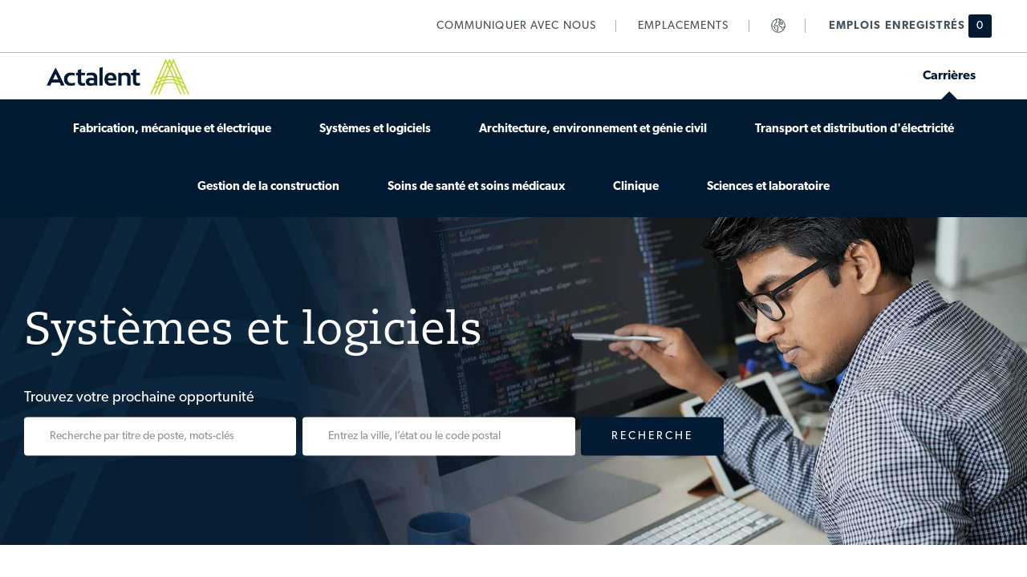

--- FILE ---
content_type: text/html; charset=UTF-8
request_url: https://careers.actalentservices.com/ca/fr/c/syst%C3%A8mes-et-logiciels-jobs
body_size: 43976
content:
<!DOCTYPE html> 
<!--[if lt IE 7]>      <html class="lt-ie7" lang="en"> <![endif]--> 
<!--[if IE 7]>         <html class="ie7" lang="en"> <![endif]--> 
<!--[if IE 8]>         <html class="ie8" lang="en"> <![endif]--> 
<!--[if IE 9]>         <html class="ie9" lang="en"> <![endif]--> 
<!--[if IE 10]>        <html class="ie10" lang="en"> <![endif]--> 
<!--[if IE 11]>        <html class="ie11" lang="en"> <![endif]--> 
<!--[if gt IE 11]><!--> 
<html lang="fr" data-ph-id="ph-page-element-page11-9u97oQ" class="desktop fr_ca external"> 
 <!--<![endif]--> 
 <head data-ph-id="ph-page-element-page11-CGmU1F"><link rel="preconnect" href="https://cdn.phenompeople.com" /><link rel="preconnect" href="https://assets.phenompeople.com" /><link rel="preload" as="image" importance="high" href="https://cdn.phenompeople.com/CareerConnectResources/ALGRUS/images/SystemsandSoftwareJobs-1684170150483.jpg" id="ph_image_preload" /><script snippet_id="DTM-HEAD-143" src="//assets.adobedtm.com/3da0869e186f/2d953266ce77/launch-4501eeb4929e.min.js" nonce="e1dfb9acd8ed3237955cd83529bc5f65"></script><meta name="twitter:description" content="Apply for Systèmes et logiciels jobs at Actalent Services. Browse our opportunities and apply today to a Actalent Services Systèmes et logiciels position." /><meta name="twitter:title" content="Systèmes et logiciels jobs | Systèmes et logiciels jobs at Actalent Services" /><meta name="twitter:image" content="https://cdn.phenompeople.com/CareerConnectResources/ALGRUS/social/twitterimage-1606468848439.jpg" /><meta name="twitter:creator" content="@Careers - Actalent Services" /><meta name="twitter:site" content="@Actalent Services" /><meta name="twitter:card" content="summary_large_image" /><meta property="og:image:width" content="200" /><meta property="og:image:height" content="200" /><meta property="fb:admins" content="" /><meta property="og:description" content="Apply for Systèmes et logiciels jobs at Actalent Services. Browse our opportunities and apply today to a Actalent Services Systèmes et logiciels position." /><meta property="og:title" content="Systèmes et logiciels jobs | Systèmes et logiciels jobs at Actalent Services" /><meta property="og:url" content="https://careers.actalentservices.com/ca/fr/c/systèmes-et-logiciels-jobs" /><meta property="og:site_name" content="Actalent Services" /><meta property="og:image" content="https://cdn.phenompeople.com/CareerConnectResources/ALGRUS/social/Og image-1606468878504.jpg" /><meta property="og:type" content="website" /><meta name="viewport" content="width=device-width, initial-scale=1" /><meta content="en" /><meta charset="UTF-8" /><meta name="keywords" content="Systèmes et logiciels Jobs, Systèmes et logiciels Jobs at Actalent Services" key-keywords="external-default-category-keywords" /><meta name="description" content="Apply for Systèmes et logiciels jobs at Actalent Services. Browse our opportunities and apply today to a Actalent Services Systèmes et logiciels position." key-description="external-default-category-description" /><meta name="use-widget" content="ph-category-v1" data-ph-id="ph-page-element-page11-gO0q6N" /><meta name="layout" content="site-layout" data-ph-id="ph-page-element-page11-2GrHRO" /><meta http-equiv="X-UA-Compatible" content="IE=edge, chrome=1" data-ph-id="ph-page-element-page11-fUoO8X" /><link rel="canonical" href="https://careers.actalentservices.com/ca/fr/c/syst%C3%A8mes-et-logiciels-jobs">

  
  
  
  
  
  
  
  
  
  
  
  
  
  
  
  
  
  
  
  
  
  
   
  <!-- We need to use these meta tags for group pages --> 
  <link type="image/x-icon" href="https://cdn.phenompeople.com/CareerConnectResources/pp/ALGRUS/fr_ca/desktop/assets/images/favicon.ico?v=1683139875304" rel="icon" data-ph-id="ph-page-element-page11-isTdGM" /> 
  <link rel="apple-touch-icon-precomposed" sizes="114x114" href="https://cdn.phenompeople.com/CareerConnectResources/pp/ALGRUS/fr_ca/desktop/assets/images/mobile/h/apple-touch-icon.png" data-ph-id="ph-page-element-page11-Kl8b1W" /> 
  <link rel="apple-touch-icon-precomposed" sizes="72x72" href="https://cdn.phenompeople.com/CareerConnectResources/pp/ALGRUS/fr_ca/desktop/assets/images/mobile/m/apple-touch-icon.png" data-ph-id="ph-page-element-page11-vdcMLY" /> 
  <link rel="apple-touch-icon-precomposed" href="https://cdn.phenompeople.com/CareerConnectResources/pp/ALGRUS/fr_ca/desktop/assets/images/mobile/l/apple-touch-icon-precomposed.png" data-ph-id="ph-page-element-page11-rmwdmk" /> 
  <link rel="shortcut icon" href="https://cdn.phenompeople.com/CareerConnectResources/pp/ALGRUS/fr_ca/desktop/assets/images/mobile/l/apple-touch-icon.png" data-ph-id="ph-page-element-page11-c3KlsW" /> 
  <link rel="apple-touch-startup-image" href="https://cdn.phenompeople.com/CareerConnectResources/pp/ALGRUS/fr_ca/desktop/assets/images/mobile/l/splash.png" data-ph-id="ph-page-element-page11-mIVN4Q" /> 
  <script type="text/javascript" nonce="e1dfb9acd8ed3237955cd83529bc5f65">/*<!--*/ var phApp = phApp || {"widgetApiEndpoint":"https://careers.actalentservices.com/widgets","country":"ca","deviceType":"desktop","locale":"fr_ca","absUrl":true,"refNum":"ALGRUS","cdnUrl":"https://cdn.phenompeople.com/CareerConnectResources","baseUrl":"https://careers.actalentservices.com/ca/fr/","baseDomain":"https://careers.actalentservices.com","phenomTrackURL":"careers.actalentservices.com/ca/fr/phenomtrack.min.js","pageId":"page87","pageName":"systèmes-et-logiciels","siteType":"external","rootDomain":"https://careers.actalentservices.com"}; phApp.ddo = {"siteConfig":{"status":"success","errorCode":null,"errorMsg":null,"data":{"settingsIdentifiersFileUrl":"https://cdn.phenompeople.com/CareerConnectResources/pcs/common/classesForCms-1762170695631.js","phwPxScrVerionUrl_old":"pcs/common/phw-px-hadlr.1748511046335.js","thirdPartyLibraries":{"internal":["heap-analytics","open-replay"]},"phBridgeEvents":["apply_click","job_preview_click"],"imEagerLoadDdoList":[{"name":"getProfileStatus","cache":false},{"name":"getRegionLocales","cache":true},{"name":"getIMConfigurations","cache":true},{"name":"getClientReferFlow","cache":true},{"name":"imVariantsConfigInfo","cache":true},{"name":"mergedProfile","cache":false},{"name":"getProfileWeightage","cache":false},{"name":"masterFrequencyV1","cache":true},{"name":"userAlertSettings","cache":true},{"name":"fitScoreSettingsIM","cache":true},{"name":"employeeSearchConfig","cache":true},{"name":"getEmployeeProfile","cache":false},{"name":"getGroupInfo","cache":true},{"name":"getAppliedJobs","cache":true},{"name":"getProfileFieldsSettings","cache":true}],"filePicker":{"dropbox":{"clientId":"1vpordy4ijn2x08","devkey":""}},"ignoreCovidWidgetPagesList":["chatbot"],"uniqueEventSubsList":["getUserProfileData"],"smoothAnchorSettings":{"ignore":true},"embedScriptVersion":"0.9.4","isUrlLowerForSeo":false,"recommendedTrackingConfig":{"category":{"storageKey":"categories","ddoKeysToStore":["category"],"maxKeysToStore":"4"},"job":{"storageKey":"jobsViewed","ddoKeysToStore":["jobSeqNo"],"maxKeysToStore":"4"},"search-results":[{"storageKey":"keywords","ddoKeysToStore":["keywords"],"maxKeysToStore":"4"},{"storageKey":"locations","ddoKeysToStore":["location","field"],"maxKeysToStore":"4"}]},"debounceTimer":350,"eagerLoadDDOsToSkipLazyCalls":["apply"],"ignoreCookiePages":["chatbot"],"trustArc":{"attr":{"id":"truste-show-consent"},"actionMethod":"truste.eu.clickListener"},"elementsToLoadByModule":{"videoAssessment":[{"tag":"link","attributes":{"href":"https://cdn.phenompeople.com/CareerConnectResources/common/video-platform/js/vs-master-theme-1744368002549.css","rel":"stylesheet","type":"text/css"}}],"automationEngine":[{"tag":"script","attributes":{"src":"https://cdn.phenompeople.com/CareerConnectResources/hvh/aeBootstrapper1.js","type":"text/javascript"},"elementId":"aeBundle"}],"onboarding":[{"tag":"link","attributes":{"href":"https://pp-cdn.phenompeople.com/CareerConnectResources/st/common/video-platform/js/onboarding-theme.css","rel":"stylesheet","type":"text/css"},"elementId":"onboardingTheme"},{"tag":"link","attributes":{"href":"https://pp-cdn.phenompeople.com/CareerConnectResources/st/common/video-platform/js/form-renderer.css","rel":"stylesheet","type":"text/css"},"elementId":"onboardingFormRenderer"}]},"globalManagedWidgetIds":["8b82bfdaafd4d8504005407db933c9a6"],"phwPxScrVerionUrl_bkp":"common/js/canvas/vendor/phw-px-hadlr-1.3.js","securiti":{"attr":{"href":"javascript:showConsentPreferencesPopup()"}},"maps":{"google":{"apiScript":"https://maps.googleapis.com/maps/api/js","clusterJsScript":"markerclusterer-v1.js","gmapsInfoBoxScript":"gmaps-infobox-v1.js","phpppeak":"QUl6YVN5QnFNLXJXMHItc1I5UGVyTkF2dnNtemJCZW9GdTNZY3o4"},"mapbox":{"mapboxScript":"mapbox-gl.js","superClusterJsScript":"supercluster.min.js","phpppeak":"cGsuZXlKMUlqb2ljR2hsYm05dGNHVnZjR3hsSWl3aVlTSTZJbU5xYTNkcmVEVmtaREI0WVdFemFtOWhNWHAwZVdWcWJYZ2lmUS5NcG5hMUtJcVU4R2o2empQeTRpeWd3"},"mapboxCN":{"mapboxScript":"mapbox-gl-v1.1.0.js","superClusterJsScript":"supercluster.min.js","mapboxTurf":"mapbox-turf.min-v1.js","mapboxSearch":"mapbox-gl-geocoder.min.js","mapboxDirections":"mapbox-gl-directions.js","enableDirections":true,"baseApiUrl":"https://api.mapbox.cn","phpppeak":"cGsuZXlKMUlqb2ljR2hsYm05dGNHVnZjR3hsSWl3aVlTSTZJbU5xYTNkcmVEVmtaREI0WVdFemFtOWhNWHAwZVdWcWJYZ2lmUS5TcmwyLXB3M3hEUmlseW1FakVvZWln"}},"otPrivacyPolicyScript":"https://cdn.phenompeople.com/CareerConnectResources/prod/pcs/common/ot-priv-pol-3.0.js","ignoreLinkedInStateParam":false,"tokenConfiguredTenants":{"refNums":["RBCAA0088"]},"fetchBlogShareSettingsFromSiteconfig":true,"pxScrVerionUrl_bkp":"common/js/vendor/ph-px-hadlr-1.15.js","phwPxScrVerionUrl_bkp_new":"pcs/common/phw-px-hadlr.js","oneTrust":{"class":["ot-sdk-show-settings"]},"videoScreeningGlobalStyles":"https://pp-cdn.phenompeople.com/CareerConnectResources/st/common/video-platform/js/ph-vs-global-styles-v1.css","cdnConfig":{"cdnDdos":["fitScoreSettings","landingPageOverview","categoryContentV2","candidateProfileConfig","categoryMasterData","jobTagSettings","getBusinessRules","getMasterCategories","categoryMasterDataV2","caasFetchRawConfig","globalSearchConfig","categoryContent","siteBranding","blogsharewidgetsettings","audiencePxWidgetConfig","jobsharewidgetsettings","npsConfig","socialConnectOptions","getRegionLocales","jobLogoConfig","supportedLanguages","getMasterLocations","locationmapsettings","pxAudJobwidgetsettings","getRegionLocales","eventsharewidgetsettings","jobwidgetsettings","fyfConfig","getPiiConsentConfig","glassdoorReviews","masterFrequencyV1","getWidgetVersions"],"globallyManagedDdos":["getWidgetVersions"],"cdnUrl":"https://content-us.phenompeople.com","pageNameLevelDdos":[],"pageIdlevelDdos":[]},"platformLevelTriggers":[{"triggerCondition":[{"operand":"AND","conditions":[{"triggerType":"site_config_based_trigger","triggerMetadata":{"configKey":["aiSummaryEnabled"]}}]}],"triggerActions":[{"actionType":"load_widget","actionMetadata":{"widgetId":"zVydrA","instanceId":"inzVydrA","placementDataByPage":{"job":{"selector":"[data-func-widget-id^=\"ph-job-details-v1-job-nav\"]","position":"before"}},"defaultPlacementData":{"selector":"[data-func-widget-id^=\"ph-job-details-v1-job-nav\"]","position":"before"}}}]}],"crawlerUserAgents":"Screaming Frog|googlebot|yahoo|bingbot|baiduspider|facebookexternalhit|twitterbot|rogerbot|linkedinbot|embedly|showyoubot|outbrain|pinterest|slackbot|vkShare|W3C_Validator|redditbot|Applebot|WhatsApp|flipboard|tumblr|bitlybot|SkypeUriPreview|nuzzel|Discordbot|Google Page Speed|Qwantify|pinterestbot|Custom|msnbot|DuckDuckBot|BingPreview|spider|MJ12bot|deepcrawl|Chrome-Lighthouse","siteSettings":{"ignoreExternalApplyTargetBlank":true,"locationSlider":false,"glassdoor":{},"glassdoorReviews":{},"twitter":{},"securePages":["candidateaccount"],"captchaEnabledDDO":{"applySubmit":{"divIdSelector":".job-info","action":"applySubmit"}},"captchaConfigTenant":{"useCaptcha":true,"siteKey":"6Ld6XfgdAAAAAOQKVA0cEfFaV-I_Xjz860B0Op2s"},"refineSearch":{"enabledFacets":["phLocSlider","category","remoteOnsite"],"facetDisplayNames":{"phLocSlider":"Emplacement","category":"Cat\u00E9gorie","remoteOnsite":"Sur site / \u00C0 distance"},"facetPlaceholderNames":{"phLocSlider":"Rechercher dans emplacement","category":"Cat\u00E9gorie","remoteOnsite":"Sur site / \u00C0 distance"},"defaultFacetsToOpen":[],"facetConfig":{"phLocSlider":{"sliderRadius":50,"aboveMaxRadius":false,"locationRangeEnd":100,"sliderDelta":1}}},"linkedIn":{"phpppeak":"NzUyeGUxY2llbzh1dHY="},"gdpr":{"cookieType":"session","enabled":false},"externalCookieConfig":{"scriptUrl":"https://cdn.cookielaw.org/scripttemplates/otSDKStub.js","availOnAllowedCookies":["C0002","C0003"],"domainKey":"8254e1f9-e548-423b-8649-06325ad58338"},"size":"20","oauth":{"google":{"loginUrl":"https://accounts.google.com/o/oauth2/auth","logoutUrl":"https://www.google.com/accounts/Logout?continue=https://appengine.google.com/_ah/logout","clientId":"876228513716-npfer46h51po4nn5c1pafndsg87i2bm7.apps.googleusercontent.com","scope":"https://www.googleapis.com/auth/userinfo.profile https://www.googleapis.com/auth/userinfo.email https://www.googleapis.com/auth/user.phonenumbers.read","redirectUri":"/socialAuth/g","response_type":"code"},"facebook":{"loginUrl":"https://www.facebook.com/dialog/oauth","logoutUrl":"","clientId":"2290238934525636","redirectUri":"/socialAuth/fb","scope":"email public_profile","response_type":"code"},"linkedIn":{"loginUrl":"https://www.linkedin.com/oauth/v2/authorization","logoutUrl":"https://api.linkedin.com/uas/oauth/invalidateToken","clientId":"78irjf004hr2h9","redirectUri":"/socialAuth/li","scope":"r_liteprofile r_emailaddress","response_type":"code"}}},"size":"10","refNum":"ALGRUS","siteVariant":"external","iubenda":{"class":["iubenda-cs-preferences-link"],"attr":{"href":"javascript:_iub.cs.ui.openPreferences()"}},"isNativeEmailClientForBlog":true,"iscdnEnabled":true,"trackingConfig":{"ddoDataPath":{"jobDetail":"data.job"},"job_category_click":{"trait14":"key"},"job_category_search_click":{"trait14":"key"},"play_click":{"trait260":"videotype","videoId":"videoid"},"pause_click":{"trait260":"videotype","videoId":"videoid"},"similar_job_click":{"trait12":"jobSeqNo","related":{"ddo":[{"name":"jobDetail","data":{"trait5":"jobSeqNo","trait14":"category"}}]}},"linkedin_recommended_job_click":{"trait5":"jobSeqNo","trait14":"category"},"recently_viewed_job_click":{"trait5":"jobSeqNo","trait14":"category"},"recommended_job_click":{"trait5":"jobSeqNo","trait14":"category"},"next_click":{"trait254":"stepName","typedValue":"typedValue","selected_values":"selected_values"},"ddo_failure":{"trait254":"stepName","response":"response","ddoKey":"ddoKey"},"ddo_error":{"trait254":"stepName","error":"error","ddoKey":"ddoKey"},"skip_questions_click":{"trait254":"stepName"},"previous_click":{"trait254":"stepName"},"registration_submit":{"trait27":"email","trait15":"firstName","trait24":"phone"},"edit_profile_information":{},"resume_remove_click":{},"profile_questions_click":{},"resume_upload_click":{},"create_profile_click":{},"upload_new_file_click":{},"clear_text_click":{"trait6":"clearSearchValue"},"send_feedback_click":{"userFeedback":"userFeedback"},"submit_rating_click":{"userRating":"userRating"},"near_job_click":{"trait5":"jobSeqNo","trait14":"category"},"suggestions":{"stepName":"stepName","typed_values":"typed_values","selected_values":"selected_values"},"fyf_step_loaded":{"step":"step"},"fyf_options_closed":{},"favorite_job_click":{"trait5":"jobSeqNo","trait14":"category"},"job_added_to_jobcart":{"trait5":"jobSeqNo","trait14":"category"},"job_unfavorited":{"trait5":"jobSeqNo","trait14":"category"},"job_favorite_delete_click":{"trait5":"jobSeqNo","trait14":"category"},"type_ahead_search":{},"similar_job_see_more_click":{},"linkedin_login_click":{},"linkedin_logout_click":{},"view_all_glassdoor_reviews_click":{},"homepage_category_click":{"trait14":"key"},"category_click":{"trait14":"key"},"job_click":{"trait5":"jobSeqNo","trait14":"category"},"previous_job_click":{"trait5":"jobSeqNo"},"next_job_click":{"trait5":"jobSeqNo"},"linkedin_recommended_category_click":{"trait14":"category"},"back_to_search_results_click":{},"share_event":{"trait269":"eventScheduleId","trait213":"provider"},"blog_click":{"trait283":"url"},"blog_category_click":{"trait14":"categoryName"},"next_blog_click":{"trait283":"url"},"previous_blog_click":{"trait283":"url"},"blog_details_view":{"trait283":"blog"},"navigate_to_tweet_click":{"tweetUrl":"tweetUrl"},"fit_level_loaded":{"jobsFitLevel":"jobsFitLevel","totalJobs":"totalJobs","availableFitLevelCount":"availableFitLevelCount"},"smart_tags_loaded":{"smartJobTags":"smartJobTags","totalJobs":"totalJobs","availableJobTagCount":"availableJobTagCount"},"edit_role_click":{"trait13":"trait13"},"select_role_click":{"trait13":"trait13","trait260":"trait260"},"save_employee_info_click":{"trait62":"trait62"},"update_employee_info_click":{"trait62":"trait62"},"signIn_click":{"trait260":"trait260","userId":"userName"},"signUp_click":{"trait260":"trait260","userId":"userName"},"reset_password_click":{"trait260":"trait260","userId":"userName"},"create_password_click":{"trait260":"trait260","type":"type"},"app_download_click":{"trait260":"appName","videoScreenId":"videoScreenId","videoScreenInterviewId":"videoScreenInterviewId"},"user_decline_click":{"trait5":"videoScreenId","trait14":"category","videoScreenId":"videoScreenId","videoScreenInterviewId":"videoScreenInterviewId"},"user_accept_click":{"trait5":"videoScreenId","trait14":"category","trait261":"userId","videoScreenId":"videoScreenId","videoScreenInterviewId":"videoScreenInterviewId"},"start_process_click":{"trait5":"videoScreenId","trait14":"category","trait261":"userId","videoScreenId":"videoScreenId","videoScreenInterviewId":"videoScreenInterviewId"},"accept_practice_click":{"trait261":"userId","videoScreenId":"videoScreenId","videoScreenInterviewId":"videoScreenInterviewId"},"reject_practice_click":{"trait261":"userId","videoScreenId":"videoScreenId","videoScreenInterviewId":"videoScreenInterviewId"},"answer_record_click":{"trait5":"videoScreenId","trait14":"category","trait261":"userId","videoScreenId":"videoScreenId","videoScreenInterviewId":"videoScreenInterviewId","videoScreenQuestionId":"videoScreenQuestionId"},"answer_submit_click":{"trait5":"videoScreenId","trait14":"category","trait261":"userId","videoScreenId":"videoScreenId","videoScreenInterviewId":"videoScreenInterviewId"},"answer_retake_click":{"trait5":"videoScreenId","trait14":"category","trait261":"userId","videoScreenId":"videoScreenId","videoScreenInterviewId":"videoScreenInterviewId","videoScreenQuestionId":"videoScreenQuestionId"},"answer_continue_click":{"trait5":"videoScreenId","trait14":"category","trait261":"userId","videoScreenId":"videoScreenId","videoScreenInterviewId":"videoScreenInterviewId","videoScreenQuestionId":"videoScreenQuestionId"},"answer_review_click":{"trait5":"videoScreenId","trait14":"category","trait261":"userId","videoScreenId":"videoScreenId","videoScreenInterviewId":"videoScreenInterviewId","videoScreenQuestionId":"videoScreenQuestionId"},"submit_application_click":{"trait5":"videoScreenId","trait14":"category","trait261":"userId","videoScreenId":"videoScreenId","videoScreenInterviewId":"videoScreenInterviewId"},"export_videos_click":{"trait5":"videoScreenId","trait14":"category","trait261":"userId","videoScreenId":"videoScreenId","videoScreenInterviewId":"videoScreenInterviewId"},"restart_application_click":{"trait5":"videoScreenId","trait14":"category","trait261":"userId","videoScreenId":"videoScreenId","videoScreenInterviewId":"videoScreenInterviewId"},"start_now_click":{"trait5":"videoScreenId","trait14":"category","trait261":"userId","videoScreenId":"videoScreenId","videoScreenInterviewId":"videoScreenInterviewId"},"continue_process_click":{"trait5":"videoScreenId","trait14":"category","trait261":"userId","videoScreenId":"videoScreenId","videoScreenInterviewId":"videoScreenInterviewId"},"contact_recruiter_click":{"trait261":"userId","videoScreenId":"videoScreenId","videoScreenInterviewId":"videoScreenInterviewId"},"agree_click":{"videoScreenId":"videoScreenId","videoScreenInterviewId":"videoScreenInterviewId"},"submit_feedback_click":{"rating":"rating","feedback":"feedback","videoScreenId":"videoScreenId","videoScreenInterviewId":"videoScreenInterviewId"},"video-upload-error":{"url":"url","status":"status","questionId":"questionId","response":"response"},"apply_thank_you_loaded":{"hvhConfig":"hvhConfig"},"hvh_asset_initiated":{"thankYouUri":"thankYouUri"},"hvh_asset_res":{"res":"res"}},"lqipImage":"https://assets.phenompeople.com/CareerConnectResources/common/assets/images/gray.png","navItems":{"navMenuItems":[],"cdnCaasContentEnabled":true,"candidateHome":false,"cdnCaasContentUrl":"https://content-us.phenompeople.com/api/content-delivery/caasContentV1"},"imageLoadType":{"desktop":"progressive","mobile":"lazy"},"resumableUploadConfig":{"chunkSize":"1","simultaneousUploads":"1","allowedVideoFormats":["mp4","m4p","m4v","mov","qt","avi","wmv","webm","mpg","mpeg"]},"locale":"fr_ca","siteLevelWidgetBindables":{"97e696f90c1e5c417da8b4484b49c7b0":{"locationSearch":true},"ad204a0c40fc1a98d614669f1bc50ab3":{"locationSearch":true}},"phwPxScrVerionUrl":"https://cdn.phenompeople.com/CareerConnectResources/pcs/common/1749810627131-phw-px-hadlr.js","vendorScripts":{"jquery":"jquery-3.6.1.min.js","jqueryMigrate":"jquery-migrate.min-1.1.js","plyrScript":"plyr-3.7.8.js","plyrStyle":"plyr-3.7.8_1.css","videojs-wavesurfer":"videojs-wavesurfer_3.9.0.js","wavesurfer":"wavesurfer_6.6.4.min.js","wavesurfer-microphone":"wavesurfer.microphone.min_6.6.4.js","mediaInfo":"mediainfo_0.1.9.min.js"},"phwPxScrVerionUrl_1":"prod/pcs/common/phw-px-hadlr-1728036837721.js","widgetScriptsConfig":{"cdnBaseUrl":"https://pp-cdn.phenompeople.com","widgetScriptPath":"CareerConnectResources/pp/agWidgets"},"ally":{"layerEnabled":true,"cdnUrl":"/common/js/ally/ph-ally-v1.1.js","allyScript":"/common/js/ally/ph-ally-layer-v1.19.js","allySkipToContent":{"isEnabled":true,"selectors":"#skip-content, #ph-skip-content, #skipToMainContent, .ae-skipto-main"},"reorderCookie":true,"userAgent":"AudioEye"},"pxScrVerionUrl":"https://cdn.phenompeople.com/CareerConnectResources/pcs/common/1755880496065-ph-px-hadlr-1.0.js","videoAssessmentPagesList":["video-assessment-landing-page","video-assessment-recording","video-assessment-thankyou","interview-landing-page","interview-recording","interview-thankyou","video assessment landing page","video assessment recording","video assessment thankyou","interview landing page","interview recording","interview thankyou","screening-welcome","screening-answering","screening-thankyou"],"oauth":{"indeed":{"clientId":"bd63e9975aacf4577c4662fcb002494dcb83887f82d51453405f60b29c77609a"},"xing":{"clientId":"c3bdfb74291c0e358e89"},"linkedIn":{"loginUrl":"https://www.linkedin.com/oauth/v2/authorization","logoutUrl":"https://api.linkedin.com/uas/oauth/invalidateToken","clientId":"78irjf004hr2h9","redirectUri":"/socialAuth/li","scope":"r_liteprofile r_emailaddress","response_type":"code"},"google":{"loginUrl":"https://accounts.google.com/o/oauth2/auth","logoutUrl":"https://www.google.com/accounts/Logout?continue=https://appengine.google.com/_ah/logout","clientId":"876228513716-npfer46h51po4nn5c1pafndsg87i2bm7.apps.googleusercontent.com","scope":"https://www.googleapis.com/auth/userinfo.profile https://www.googleapis.com/auth/userinfo.email https://www.googleapis.com/auth/user.phonenumbers.read","redirectUri":"/socialAuth/g","response_type":"code"},"google-signin":{"loginUrl":"https://accounts.google.com/o/oauth2/auth","logoutUrl":"https://www.google.com/accounts/Logout?continue=https://appengine.google.com/_ah/logout","clientId":"876228513716-npfer46h51po4nn5c1pafndsg87i2bm7.apps.googleusercontent.com","scope":"https://www.googleapis.com/auth/userinfo.profile https://www.googleapis.com/auth/userinfo.email https://www.googleapis.com/auth/user.phonenumbers.read","redirectUri":"/iauth/g","response_type":"code"},"facebook":{"loginUrl":"https://www.facebook.com/dialog/oauth","logoutUrl":"","clientId":"2290238934525636","redirectUri":"/socialAuth/fb","scope":"email public_profile","response_type":"code"}},"phpppecak":{"clientId":"aPuJFtcvVzuUHrqeLmPL36170","userZone":true,"phpppeat":"YXBpMTUxNDQ4Mjg4NEh5bEROOHRxYTZtZ1F4V0NwbmpvMzYxNzA="},"pageNameMap":{"404":"404_page_view","home":"home_page_view","category":"job_category_page_view","job":"job_details_view","search-results":"search_result_page_view","apply":"apply_page_view","glassdoorReviews":"glassdoor_reviews_page_view","jobcart":"favorites_page_view","jointalentcommunity":"jtc_page_view","featuredOpportunities":"job_category_page_view","businessUnit":"job_category_page_view","event":"event_details_view","events":"event_results_page_view","saved-jobs":"favorites_page_view","blogarticle":"blog_details_page","video-assessment-landing-page":"video_assessment_landing_page_view","video-assessment-recording":"video_assessment_recording_page_view","video-assessment-thankyou":"video_assessment_thankyou_page_view","interview-landing-page":"interview_landing_page_view","interview-recording":"interview_recording_page_view","interview-thankyou":"interview_thankyou_page_view","screening-welcome":"screening_welcome_page_view","screening-answering":"screening_answering_page_view","screening-outro":"screening_thankyou_page_view"},"blogsharewidgetsettings":{"options":[{"name":"whatsapp","order":0,"baseUrl":"https://api.whatsapp.com/send?&text=","eventName":"Share_whatsapp","settings":{"icon":"icon-whatsapp-1","iconBrandColor":"","popUpParams":"resizable,scrollbars,status,height=500,width=500","params":{},"label":false},"isSelected":true},{"name":"linkedin","order":1,"baseUrl":"https://www.linkedin.com/shareArticle?mini=true&url=","eventName":"share_blog","settings":{"icon":"icon-linkedin-2","iconBrandColor":"","popUpParams":"resizable,scrollbars,status,height=500,width=500","params":{"title":"shareInfoText"},"label":false},"isSelected":true},{"name":"facebook","order":3,"baseUrl":"https://facebook.com/sharer.php?u=","eventName":"share_blog","settings":{"icon":"icon-facebook","iconBrandColor":"","popUpParams":"resizable,scrollbars,status,height=500,width=500","params":{"t":"shareInfoText"},"label":false},"isSelected":true},{"name":"twitter","order":0,"baseUrl":"https://twitter.com/share?url=","eventName":"share_blog","settings":{"icon":"icon-twitter","iconBrandColor":"","popUpParams":"resizable,scrollbars,status,height=500,width=500","params":{"text":"shareInfoText"},"label":false},"isSelected":true},{"name":"email","order":6,"baseUrl":"","eventName":"share_blog","settings":{"icon":"icon-email-2","iconBrandColor":"","popUpParams":"resizable,scrollbars,status,height=500,width=500","params":{},"label":false},"isSelected":true}],"brandStyle":true,"widgetStyle":"style3","isInline":true,"size":"16","spacing":"21","color":"#fff","backgroundColor":"#ggg","height":"34","width":"34","line-height":"30","lineHeight":"30","borderWidth":"1","borderStyle":"solid","borderColor":"transparent","borderRadius":"100","locale":"en_us","siteVariant":"external"},"botEnabled":false,"externalCookieConfig":{"scriptUrl":"https://cdn.cookielaw.org/scripttemplates/otSDKStub.js","domainKey":"b4d8c93e-87dc-4506-8315-f94eada70fcb-test","availOnAllowedCookies":["C0002","C0003"]},"onboardingPagesList":["onboarding-tasks","onboarding-home","Onboarding-Tasks","Onboarding-Home"],"kalturaConfig":{"partnerId":"2716851","playerId":"45245971"},"pxScrVerionUrl_backup":"https://cdn.phenompeople.com/CareerConnectResources/pcs/common/1744722002080-ph-px-hadlr.js","mapBoxGlScript":"mapbox-gl-v1.1.0.js","urlMap":{"home":"home","category":"c/:category","job":"job/:jobId/:title","service":"service/:jobId/:title","jobcart":"jobcart","search-results":"search-results","glassdoor-reviews":"glassdoor-reviews","event":"event/:eventScheduleId/:title","events":"events","talentcommunity":"talentcommunity","talentcommunityupdate":"talentcommunityupdate","blogarticle":"blogarticle/:url","jobalert":"jobalert","employee-profile":"employeeprofile","editprofile":"editprofile","businessUnit":":url","featuredOpportunities":":url","di_about":"di/about/:groupId","di_details":"di/details/:groupId","di_events":"di/events/:groupId","di_groups":"di/groups","di_highlights":"di/highlights/:groupId","di_jobs":"di/jobs/:groupId","di_members":"di/members/:groupId","referrals_candidate":"referrals/candidate","referrals_referredcandidates":"referrals/referredcandidates","referrals_friendsinterests":"referrals/friendsinterests","referrals_home":"referrals/home","referrals_candidatesuniversity":"referrals/candidatescompany","employees_home":"employees/home","lms_courses":"lms/courses","lms_savedcourses":"lms/savedcourses","gigs_details":"gigs/details/:gigId","gigs_searchresults":"gigs/searchresults","nla_home":"nla/home","nla_search":"nla/search","gigs_manage":"gigs/manage","gigs_applications":"gigs/applications","gigs_applicants":"gigs/applicants/:gigId","events_event":"events/event/:eventScheduleId/:title","events_home":"events/home","my-profile":"myprofile","cp_createpath":"cp/createpath","cp_home":"cp/home","cp_explore":"cp/explore","mentoring_relationship":"mentoring/relationship/:mentorshipId","mentoring_mentees":"mentoring/mentees","mentoring_mentors":"mentoring/mentors","mentoring_searchresults":"mentoring/searchresults","settings":"settings","story":"story/:contentId/:title","video-assessment-landing-page":"video-assessment-landing-page","video-assessment-recording":"video-assessment-recording","video-assessment-thankyou":"video-assessment-thankyou","forwardApply":"hvhapply","interview-landing-page":"interview-landing-page","interview-recording":"interview-recording","interview-thankyou":"interview-thankyou","roles_details":"roles/details/:jobCode/:jobTitle","roles_search-results":"roles/searchresults","screening-welcome":"screening-welcome","screening-answering":"screening-answering","screening-thankyou":"screening-thankyou","pmr_review":"pmr/review/:formId","alumni_my-profile":"alumni/myprofile"},"categoryUrlMap":{"ALGRUS_Cliniques":"c/cliniques-jobs","ALGRUS_Autre":"c/autre-jobs","ALGRUS_Gestion_de_chantiers_de_construction":"c/gestion-de-chantiers-de-construction-jobs","ALGRUS_Clinical":"c/clinique-jobs","ALGRUS_Construction_Management":"c/gestion-de-la-construction-jobs","ALGRUS_Architecture_environnement_et_g\u00E9nie_civil":"c/architecture-environnement-et-g\u00E9nie-civil-jobs","ALGRUS_Sciences_et_laboratoire":"c/sciences-et-laboratoire-jobs","ALGRUS_Comptabilit\u00E9_et_finances":"c/comptabilit\u00E9-et-finances-jobs","ALGRUS_Administration_et_entreprise":"c/administration-et-entreprise-jobs","ALGRUS_Syst\u00E8mes_et_logiciels":"c/syst\u00E8mes-et-logiciels-jobs","ALGRUS_Recherche_clinique_et_scientifique":"c/recherche-clinique-et-scientifique-jobs","ALGRUS_Ing\u00E9nierie":"c/ing\u00E9nierie-jobs","ALGRUS_Soins_de_sant\u00E9_et_soins_m\u00E9dicaux":"c/soins-de-sant\u00E9-et-soins-m\u00E9dicaux-jobs","ALGRUS_M\u00E9tiers_qualifi\u00E9s_et_industriels":"c/m\u00E9tiers-qualifi\u00E9s-et-industriels-jobs","ALGRUS_Transport_et_distribution_d_\u00E9lectricit\u00E9":"c/transport-et-distribution-d'\u00E9lectricit\u00E9-jobs","ALGRUS_Fabrication_m\u00E9canique_et_\u00E9lectrique":"c/fabrication-m\u00E9canique-et-\u00E9lectrique-jobs","ALGRUS_Product_Manufacturing_Engineering":"c/ing\u00E9nierie-de-produits-fabrication-jobs","ALGRUS_Manufacturing_Mechanical_Electrical":"c/fabrication-m\u00E9canique-et-\u00E9lectrique-jobs","ALGRUS_Transmission_Distribution_Power":"c/transport-et-distribution-d'\u00E9lectricit\u00E9-jobs","ALGRUS_Systems_Software":"c/syst\u00E8mes-et-logiciels-jobs","ALGRUS_Laboratory_Sciences":"c/sciences-et-laboratoire-jobs","ALGRUS_Health_Medical":"c/soins-de-sant\u00E9-et-soins-m\u00E9dicaux-jobs","ALGRUS_Power_Utilities_Engineering":"c/ing\u00E9nierie-de-puissancel\u2019\u00E9nergie-services-publiques-jobs","ALGRUS_Clinical_Research":"c/recherche-clinique-jobs","ALGRUS_Scientific":"c/scientific-jobs","ALGRUS_Healthcare":"c/milieu-de-la-sant\u00E9-ou-soins-m\u00E9dicaux-jobs","ALGRUS_Architecture_Environmental_Civil":"c/architecture-environnement-et-g\u00E9nie-civil-jobs","ALGRUS_Environmental_Architecture_Civil_Engineering":"c/environnement-architecture-g\u00E9nie-civil-jobs","ALGRUS_Systems_Software_Engineering":"c/g\u00E9nie-logiciel-et-ing\u00E9nierie-des-syst\u00E8mes-jobs","ALGRUS_Other":"c/autre-jobs"},"isNativeEmailClient":true,"captchaConfig":{"useCaptcha":false,"siteKey":"6LcV6MIUAAAAAN99to_j66BSDkGwjWcsjh2iTj1W","scriptSrc":"https://www.google.com/recaptcha/api.js?render=explicit&hl={{locale}}","divId":"ph-custom-captcha"},"automationEnginePagesList":["hvh-apply2","hvh apply","hvh apply2","hvhapply","hvh-apply","Hvh apply2","schedule-slot","onboarding","Onboarding","onboarding-tasks","onboarding-home","Onboarding-Tasks","Onboarding-Home"]},"reqData":null},"caasLazyLoadWidgetVersions":{"status":"success","errorCode":null,"errorMsg":null,"data":{"pcs-content-v1":"https://pp-cdn.phenompeople.com/CareerConnectResources/prod/common/js/caas-platform/widgets/pcs-content-v1/pcs-content-v1-1683892274455.js","pcs-footer-v1":"https://pp-cdn.phenompeople.com/CareerConnectResources/prod/common/js/caas-platform/widgets/pcs-footer-v1/pcs-footer-v1-1617347029398.js","pcs-component-v1":"https://pp-cdn.phenompeople.com/CareerConnectResources/pp/common/js/caas-platform/widgets/pcs-component-v1/pcs-component-v1-1617346843242.js","pcs-menu-list-v1":"https://cdn.phenompeople.com/CareerConnectResources/common/js/caas-platform/widgets/pcs-menu-list-v1/pcs-menu-list-v1-1710917512987.js"},"reqData":null},"eagerLoadRefineSearch":{"status":200,"hits":2,"totalHits":2,"data":{"jobs":[{"country":"USA","cityState":"Columbus, Ohio","subCategory":"Systems & Software","type":"Contractor","descriptionTeaser":"Join our team as a Chemistry Lab Technician in the Pharmaceutical industry! This role involves performing quality control laboratory testing on generic pharmaceutical products. If you have a passion for science and a degree in Chemistry or related fields, we want to hear from you!","state":"Ohio","siteType":"external","longitude":"-82.89636039999999","reqId":"JP-005677269","jobId":"JP-005677269","city":"Columbus","latitude":"40.1014036","industry":null,"title":"Chemistry Lab Technician","locale":"fr_CA","multi_location":["Columbus,OH,43081,USA"],"postedDate":"2025-11-18T14:09:59.283+0000","jobSeqNo":"ALGRUSJP005677269FRCA","dateCreated":"2025-11-18T14:09:59.283+0000","cityStateCountry":"Columbus, Ohio, USA","applyUrl":"https://apply.actalentservices.com/v1/s/?opco=ENS&params=HjzkH1EXqmwQtUnRNEoLFXKfXTGMFR0TWDbpF047fsZ8oLz2m4S%2BRiKM9DKm8h55YASTq1jDLaJycOLAajZCVBEeYSU2FVaa2V6xcLyj%2BAwUADNLuMPOc4qvwS9j4WWZ&s_id=903&jdg=true","location":"Columbus, Ohio, USA","category":"Syst\u00E8mes et logiciels","externalApply":true,"ml_skills":["hplc","gc","sample preparation","wet chemistry","standard weighing","dilutions","quality control testing","documentation","pharmaceutical science","chemistry","biochemistry","fast-paced environment","team collaboration"],"ml_job_parser":{"descriptionTeaser":"Join our team as a Chemistry Lab Technician in the Pharmaceutical industry! This role involves performing quality control laboratory testing on generic pharmaceutical products. If you have a passion for science and a degree in Chemistry or related fields, we want to hear from you!","descriptionTeaser_first200":"Chemistry Lab Technician / QC Scientist. INTERESTED CANDIDATES CAN SEND UPDATED RESUMES TO CSTUDEBA @ACTALENTSERVICES .COM OR TEXT CARRIE AT 937. 903. 3402 TO SET UP A PHONE INTERVIEW! We are hirin...","descriptionTeaser_keyword":"Chemistry Lab Technician / QC Scientist. INTERESTED CANDIDATES CAN SEND UPDATED RESUMES TO CSTUDEBA @ACTALENTSERVICES.COM OR TEXT CARRIE AT 937. 903. 3402 TO SET UP A PHONE INTERVIEW! We are hiring a...","descriptionTeaser_ats":"Chemistry Lab Technician / QC ScientistINTERESTED CANDIDATES CAN SEND UPDATED RESUMES TO CSTUDEBA @ACTALENTSERVICES .COM OR TEXT CARRIE AT 937. 903. 3402 TO SET UP A PHONE INTERVIEW!We are hiring a Ch"},"isMultiLocation":false,"multi_location_array":[{"latlong":{"lon":-82.89636039999999,"lat":40.1014036},"location":"Columbus,OH,43081,USA"}],"isMultiCategory":false,"badge":""},{"country":"USA","cityState":"New Albany, Ohio","subCategory":"Systems & Software","type":"Contractor","descriptionTeaser":"Join our team as a Controls Specialist, where your expertise in Allen Bradley and PLC systems will drive project success. Collaborate with engineers and technicians to enhance performance and achieve key goals in a dynamic environment. If you have a proactive approach and strong problem-solving skills, we want to hear from you!","state":"Ohio","siteType":"external","longitude":"-82.8100923","reqId":"JP-005669061","jobId":"JP-005669061","city":"New Albany","latitude":"40.0821602","industry":null,"title":"Controls Specialist","locale":"fr_CA","multi_location":["New Albany,OH,43031,USA"],"postedDate":"2025-11-13T18:18:48.586+0000","jobSeqNo":"ALGRUSJP005669061FRCA","dateCreated":"2025-11-13T18:18:48.586+0000","cityStateCountry":"New Albany, Ohio, USA","applyUrl":"https://apply.actalentservices.com/v1/s/?opco=ENS&params=Xr%2B1CfqrZwE32EB7BnGwzpMUn7Tc7IwbCUUunJWtDwNWxmLSokCOgbbXPqoZsKFUTU%2Fv5e0IIJ1KjpYwIlmVzGjqpJ6AJVAwekl9qnEWv1Jyam%2ByIqzTSISn0xs0eqHC&s_id=903&jdg=true","location":"New Albany, Ohio, USA","category":"Syst\u00E8mes et logiciels","externalApply":true,"ml_skills":["allen bradley","plc","i/o checkouts","troubleshooting","root cause analysis","problem-solving","analytical skills","communication","teamwork","attention to detail","proactive approach","training","project management"],"ml_job_parser":{"descriptionTeaser":"Join our team as a Controls Specialist, where your expertise in Allen Bradley and PLC systems will drive project success. Collaborate with engineers and technicians to enhance performance and achieve key goals in a dynamic environment. If you have a proactive approach and strong problem-solving skills, we want to hear from you!","descriptionTeaser_first200":"Job Title: Controls Specialist. Job Description. As a Controls Specialist, you will work both independently and collaboratively to support capital projects and implement solutions. Your expertise w...","descriptionTeaser_keyword":"Job Title: Controls Specialist. Job Description. As a Controls Specialist, you will work both independently and collaboratively to support capital projects and implement solutions. Your expertise will...","descriptionTeaser_ats":"Job Title .  Controls SpecialistJob DescriptionAs a Controls Specialist, you will work both independently and collaboratively to support capital projects and implement solutions. Your expertise will hel"},"isMultiLocation":false,"multi_location_array":[{"latlong":{"lon":-82.8100923,"lat":40.0821602},"location":"New Albany,OH,43031,USA"}],"isMultiCategory":false,"badge":""}],"aggregations":[{"field":"remoteOnsite","value":{"Sur site":2}},{"field":"category","value":{"Fabrication, m\u00E9canique et \u00E9lectrique":48,"Transport et distribution d'\u00E9lectricit\u00E9":23,"Sciences et laboratoire":16,"Soins de sant\u00E9 et soins m\u00E9dicaux":9,"Architecture, environnement et g\u00E9nie civil":6,"Gestion de chantiers de construction":4,"Syst\u00E8mes et logiciels":2}},{"field":"phLocSlider","value":{}}],"SEARCH_CONFIG":{"contextualSearch":false,"isSuggestionsEnabled":true},"suggestions":{},"ui_skills_selection":null,"ui_selections":{"category":["Syst\u00E8mes et logiciels"]},"locationData":{"place_id":"","latitude":"","longitude":"","aboveMaxRadius":false,"placeVal":"","sliderRadius":50,"LocationUnit":"miles"},"keywords":"","subsearch":null},"eid":{"trialIndex":-1,"eid":"6923dc6f748145689e9af092","searchType":"category","isMultiLingualVectorApplied":false,"query":"Syst\u00E8mes et logiciels","variant":0,"banditId":"","keywordLanguage":"en"}},"flashParams":{}}; phApp.experimentData = {}; phApp.inlinePreview = false;phApp.eagerLoadDDOs = ["eagerLoadRefineSearch","jobwidgetsettings","siteConfig"];phApp.eagerLoadParams = {"selected_fields":{"category":["Systèmes et logiciels"]}};; phApp.sessionParams = {"pageType":"category","csrfToken":"3e88279969b24e8abdabec264761f8c8","jdsource":"","from":"0","selected_fields":"%7B%22category%22%3A%5B%22Syst%C3%A8mes%20et%20logiciels%22%5D%7D","pageName":"syst%C3%A8mes-et-logiciels"}; /*-->*/</script>
  
  
  
  
  
  <script type="text/javascript" nonce="e1dfb9acd8ed3237955cd83529bc5f65">phApp.urlMap = {"featuredOpportunities":":url", "businessUnit":":url", "category": "c/:category","job": "job/:jobSeqNo/:title","glassdoor-reviews": "glassdoor-reviews", "search-results" : "search-results", "home" : "home", "jobcart" : "jobcart"} </script>
  <script type="text/javascript" nonce="e1dfb9acd8ed3237955cd83529bc5f65">phApp.ddoRealPath = {"jobDetail": "data.job"}</script>
  
  
  <title key="category-systèmes-et-logiciels-title">Systèmes et logiciels jobs | Systèmes et logiciels jobs at Actalent Services</title>
  
  
  
  
  
  
  
  
  
  
 










<script type="text/javascript" src="https://cdn.phenompeople.com/CareerConnectResources/common/js/vendor/bluebird.min-1.0.js" defer="" nomodule="" platform_id="platform_bluebird" nonce="e1dfb9acd8ed3237955cd83529bc5f65"></script>
<script type="text/javascript" src="https://cdn.phenompeople.com/CareerConnectResources/common/js/vendor/ph-basic-4.26.js" defer="" module="" platform_id="platform_basic" nonce="e1dfb9acd8ed3237955cd83529bc5f65"></script>
<script type="text/javascript" src="https://cdn.phenompeople.com/CareerConnectResources/common/js/vendor/require-4.1.js" defer="" platform_id="platform_require" nonce="e1dfb9acd8ed3237955cd83529bc5f65"></script>
<script type="text/javascript" src="https://cdn.phenompeople.com/CareerConnectResources/common/js/vendor/vendor-bundle-part1-4.1.js" defer="" platform_id="platform_vendorBundleJs" nonce="e1dfb9acd8ed3237955cd83529bc5f65"></script>
<script type="text/javascript" src="https://cdn.phenompeople.com/CareerConnectResources/common/js/vendor/vendor-bundle-part2-4.1.js" defer="" platform_id="platform_vendorBundleJs_part2" nonce="e1dfb9acd8ed3237955cd83529bc5f65"></script>
<script type="text/javascript" src="https://cdn.phenompeople.com/CareerConnectResources/common/js/common/ph-common-bundle-part1-4.51.js" defer="" platform_id="platform_phCommonBundleJs" nonce="e1dfb9acd8ed3237955cd83529bc5f65"></script>
<script type="text/javascript" src="https://cdn.phenompeople.com/CareerConnectResources/common/js/common/ph-common-bundle-part2-4.51.js" defer="" platform_id="platform_phCommonBundleJs_part2" nonce="e1dfb9acd8ed3237955cd83529bc5f65"></script>
<script type="text/javascript" src="https://cdn.phenompeople.com/CareerConnectResources/ALGRUS/fr_ca/desktop/page87/ph-page-page87-1729666605075.js" defer="" nonce="e1dfb9acd8ed3237955cd83529bc5f65"></script>
<script type="text/javascript" src="https://cdn.phenompeople.com/CareerConnectResources/common/js/vendor/ph-loader-4.21.js" defer="" platform_id="platform_loader" nonce="e1dfb9acd8ed3237955cd83529bc5f65"></script>
<script type="text/javascript" src="https://cdn.phenompeople.com/CareerConnectResources/common/js/ph-tracking-1.2.js" defer="" platform_id="platform_phTrackingJs" nonce="e1dfb9acd8ed3237955cd83529bc5f65"></script>
<script type="text/javascript" src="https://cdn.phenompeople.com/CareerConnectResources/common/js/appConfig/ph-app-config-1.14.js" defer="" platform_id="platform_phAppConfigJs" nonce="e1dfb9acd8ed3237955cd83529bc5f65"></script>
<script type="text/x-ph-tmpl" id="ph-cookie-popup-v2-default-1606476534059" nonce="e1dfb9acd8ed3237955cd83529bc5f65"><!--googleoff: index-->
<div class="phs-cookie-popup-area ph-widget-box ph-sticky-header" role="region" key-role="gdpr-regionRole" aria-label="message témoins" key-aria-label="gdpr-cookiesMessageAriaLabel" if.bind="showCookiePopup" data-ph-id="ph-1606476532349-default-ph-cookie-popup-v2yR1RbF-h24Vhd">
    <div class="container" data-ph-id="ph-1606476532349-default-ph-cookie-popup-v2yR1RbF-tOqFJJ">
        <div class="cookie-text-area" data-ph-at-id="cookie-text" data-ph-id="ph-1606476532349-default-ph-cookie-popup-v2yR1RbF-i9eb3z">
            <ppc-content key="gdpr-cookietextAreaText" data-ph-at-id="cookie-text" data-ph-id="ph-1606476532349-default-ph-cookie-popup-v2yR1RbF-nhmn7j">Nous utilisons des témoins pour vous offrir une meilleure expérience de navigation, analyser le trafic du site et personnaliser le contenu. Pour savoir comment nous utilisons les témoins et comment vous pouvez les gérer, consultez notre page sur les paramètres des témoins. Si vous continuez à utiliser ce site, vous consentez à ce que nous utilisions des témoins.</ppc-content>
        </div>
        <div class="cookie-button-area" data-ph-id="ph-1606476532349-default-ph-cookie-popup-v2yR1RbF-TJVMaj">
            <a ph-href="cookiesettings" key-ph-href="gdpr-careerSiteCookieSettingsHrefText" class="btn secondary-button cookie-settings" data-ph-at-id="cookie-settings-link" role="button" aria-label="Cliquez ici pour modifier vos paramètres de témoins" key-aria-label="gdpr-cookieSettingsAriaLabel" data-ph-id="ph-1606476532349-default-ph-cookie-popup-v2yR1RbF-O2ANxg">
                <ppc-content key="gdpr-cookieSettingsText" data-ph-at-id="cookie-settings-link-text" data-ph-id="ph-1606476532349-default-ph-cookie-popup-v2yR1RbF-aSMtUv">Paramètres des témoins  </ppc-content>
            </a>
            <button class="btn primary-button" click.delegate="acceptAndClose()" data-ph-at-id="cookie-close-link" data-ph-id="ph-1606476532349-default-ph-cookie-popup-v2yR1RbF-llSMsL">
                <i class="icon icon-check-mark" data-ph-id="ph-1606476532349-default-ph-cookie-popup-v2yR1RbF-5nyZGO"></i>
                <ppc-content key="gdpr-allowCookiesText" data-ph-at-id="cookie-close-link-text" data-ph-id="ph-1606476532349-default-ph-cookie-popup-v2yR1RbF-zFYAdd">Autoriser</ppc-content>
            </button>
        </div>
    </div>
</div>
<!--googleon: index--></script><script id="ph_app_page_id" type="text/javascript" nonce="e1dfb9acd8ed3237955cd83529bc5f65"> phApp.pageId = "page11";</script><script type="text/javascript" nonce="e1dfb9acd8ed3237955cd83529bc5f65"> phApp.pageName = "systèmes-et-logiciels"; phApp.pageType = "category";  phApp.pageKey = "Systèmes et logiciels"; phApp.pageId = "page87"; </script><script type="text/x-ph-tmpl" id="ph-email-job-v1-1606471217345-view3" nonce="e1dfb9acd8ed3237955cd83529bc5f65"><!-- View specifically written for the inside of configuarable social share widget Because of when email is inline view when click on the email option it should in popup view -->

<div class="phs-email-this-job-area ph-widget-box" data-ph-at-id="email-this-job" data-ph-id="ph-view3-ph-email-job-v105aBCe">
    <!-- <div class="modal-backdrop fade in"></div> -->
    <div class="modal fade in show" role="dialog" data-ph-id="ph-view3-ph-email-job-v1SR13G3">
        <div class="modal-dialog" role="document" data-ph-id="ph-view3-ph-email-job-v1lo3amd">
            <div class="modal-content" data-ph-id="ph-view3-ph-email-job-v14kEU3m">
                <div class="phs-widget-heading" data-ph-id="ph-view3-ph-email-job-v1l8QyhU">
                    <!--<i class="icon icon-send-masseg"></i>-->
                    <button class="close-dialog" click.delegate="closeEmailDialog(share)" data-ph-at-id="close-the-popup-button" data-ph-id="ph-view3-ph-email-job-v1zu0Eu7">
                        <i class="icon icon-cancel" aria-hidden="true" data-ph-id="ph-view3-ph-email-job-v1jxxi0C"></i>
                        <span class="sr-only" data-ph-id="ph-view3-ph-email-job-v1Y6izQT"><ppc-content key="c-systèmes-et-logiciels-1gd0h6-ph-email-job-v1-view3-closePopupText" data-ph-at-id="close-the-popup-text" data-ph-id="ph-view3-ph-email-job-v1Mix2bb">Fermer la fenêtre contextuelle</ppc-content></span>
                    </button>
                    <h2 data-ph-id="ph-view3-ph-email-job-v1r8mIf8">
                        <ppc-content key="c-systèmes-et-logiciels-1gd0h6-ph-email-job-v1-view3-widgetHeadingText" data-ph-at-id="email-this-job-heading-text" data-ph-id="ph-view3-ph-email-job-v17mx7R1">Envoyer cet emploi par courriel</ppc-content>
                    </h2>
                    <p class="phs-widget-sub-title" data-ph-id="ph-view3-ph-email-job-v13aCMGf">
                        <ppc-content key="c-systèmes-et-logiciels-1gd0h6-ph-email-job-v1-view3-widgetSubHeadingText" data-ph-at-id="email-this-job-sub-title-text" data-ph-id="ph-view3-ph-email-job-v1u0x3tF">Pour accéder à cet emploi à partir d'un autre ordinateur, envoyez ces informations par courriel à vous-même ou à un ami.</ppc-content>
                    </p>
                </div>
                <div class="widget-container" data-ph-id="ph-view3-ph-email-job-v1PbMrRE">
                    <div class="content-block" data-ph-id="ph-view3-ph-email-job-v1gKDwm8">
                        <form role="form" submit.delegate="emailThisJob()" class="form-inline" data-ph-id="ph-view3-ph-email-job-v1RI3wYO">
                            <div class="form-group ${errors.name.error ? 'error focus':''}" data-ph-id="ph-view3-ph-email-job-v1bGwPnB">
                                <label for="name" data-ph-id="ph-view3-ph-email-job-v1crnZeO">
                                    <ppc-content key="c-systèmes-et-logiciels-1gd0h6-ph-email-job-v1-view3-nameLabelText" data-ph-at-id="name-label-text" data-ph-id="ph-view3-ph-email-job-v1sxEyJP">Votre nom</ppc-content>
                                </label>
                                <input type="text" aria-describedby="ph-a11y-email-job-name-field-error" class="form-control ph-a11y-form-control-name fs-block" value.bind="emailJobModel.name" placeholder="Votre nom" autocomplete="off" key-placeholder="c-systèmes-et-logiciels-1gd0h6-ph-email-job-v1-view3-nameInputPlaceholderText" title="Votre nom" key-title="c-systèmes-et-logiciels-1gd0h6-ph-email-job-v1-view3-recipientNameTitleText" data-ph-at-id="name-input" data-ph-id="ph-view3-ph-email-job-v1Sg04YM">
                                <span class="error" id="ph-a11y-email-job-name-field-error" if.bind="errors.name.error &amp;&amp; errors.name.code == 'E101'" data-ph-id="ph-view3-ph-email-job-v1JZqNO4">
                                    <ppc-content key="c-systèmes-et-logiciels-1gd0h6-ph-email-job-v1-view3-nameErrorText" data-ph-at-id="name-validation-text" data-ph-id="ph-view3-ph-email-job-v1RUA0mF">Le champ du nom ne doit pas être vide</ppc-content>
                                </span>
                            </input></div>
                            <div class="form-group ${errors.email.error ? 'error focus':''}" data-ph-id="ph-view3-ph-email-job-v1zxfe07">
                                <label for="email" data-ph-id="ph-view3-ph-email-job-v1S3kLUq">
                                    <ppc-content key="c-systèmes-et-logiciels-1gd0h6-ph-email-job-v1-view3-emailLabelText" data-ph-at-id="email-label-text" data-ph-id="ph-view3-ph-email-job-v11lSEBz">Adresse électronique du destinataire</ppc-content>
                                </label>
                                <input type="text" aria-describedby="ph-a11y-email-job-email-field-error" class="form-control ph-a11y-form-control-email fs-block" value.bind="emailJobModel.email" placeholder="Recipient's Email address" title="Adresse électronique du destinataire" key-title="c-systèmes-et-logiciels-1gd0h6-ph-email-job-v1-view3-recipientEmailAddressTitleText" autocomplete="off" data-ph-at-id="email-input" data-ph-id="ph-view3-ph-email-job-v118gi9U">
                                <span class="error" id="ph-a11y-email-job-email-field-error" data-ph-id="ph-view3-ph-email-job-v16sduRu">
                                    <span class="sr-only" data-ph-id="ph-view3-ph-email-job-v1wtrgQH">Error</span>
                                    <span if.bind="errors.email.error &amp;&amp; errors.email.code == 'E101'" data-ph-id="ph-view3-ph-email-job-v1uwJFTj">
                                        <ppc-content key="c-systèmes-et-logiciels-1gd0h6-ph-email-job-v1-view3-emailErrorText" data-ph-at-id="email-empty-validation-text" data-ph-id="ph-view3-ph-email-job-v1yzwScZ">Le champ du courriel ne doit pas être vide</ppc-content>
                                    </span>
                                    <span if.bind="errors.email.error &amp;&amp; errors.email.code == 'E102'" data-ph-id="ph-view3-ph-email-job-v1fw9msF">
                                        <ppc-content key="c-systèmes-et-logiciels-1gd0h6-ph-email-job-v1-view3-emailValidErrorText" data-ph-at-id="email-invalid-validation-text" data-ph-id="ph-view3-ph-email-job-v1LWydGj">Veuillez entrer un courriel valide</ppc-content>
                                    </span>
                                </span>
                            </input></div>
                            <div class="form-group" data-ph-id="ph-view3-ph-email-job-v19wlXyk">
                                <button type="submit" class="btn primary-button ph-a11y-email-submit" tabindex="0" data-ph-at-id="send-button" data-ph-id="ph-view3-ph-email-job-v1uzsMfz">
                                    <ppc-content key="c-systèmes-et-logiciels-1gd0h6-ph-email-job-v1-view3-sendButtonText" data-ph-at-id="send-text" data-ph-id="ph-view3-ph-email-job-v1BXl0yX">
                                        ${widgetBundle['sendEmailButtonText'] | pht}
                                    </ppc-content>
                                </button>
                            </div>
                        </form>
                        <div class="feedbackText sr-only" tabindex="-1" blur.trigger="onBtnBlurHandler($event)" data-ph-id="ph-view3-ph-email-job-v1a8hluN">
                            <span show.bind="showEmailSuccess" data-ph-id="ph-view3-ph-email-job-v1KkL7eD">
                                <ppc-content key="c-systèmes-et-logiciels-1gd0h6-ph-email-job-v1-view3-sendSuccessDescription1" data-ph-at-id="send-success-descript1" data-ph-id="ph-view3-ph-email-job-v1TIoSg0">Le courriel a été envoyé avec succès</ppc-content>
                            </span>
                            <span show.bind="showEmailFailure" data-ph-id="ph-view3-ph-email-job-v1736DSs">
                                <ppc-content key="c-systèmes-et-logiciels-1gd0h6-ph-email-job-v1-view3-sendFailureDescription1" data-ph-at-id="send-failure-descript1" data-ph-id="ph-view3-ph-email-job-v1D7GHx4">Le courriel envoyé comporte une erreur</ppc-content>
                            </span>
                        </div>
                    </div>
                </div>
            </div>
        </div>
    </div>
</div>
<div class="popup-modal-backdrop" show.bind="showEmailSuccess" data-ph-id="ph-view3-ph-email-job-v1Fzg6gv">
    <div class="phs-email-this-job-area ph-widget-box success-hdlr popup-modal-backdrop" role="dialog" data-ph-id="ph-view3-ph-email-job-v1TuBffr">
        <!-- <div class="modal-backdrop fade in" click.delegate="closeEmailDialog()"></div> -->
        <div class="hdlr-block" tabindex="0" data-ph-id="ph-view3-ph-email-job-v1Y2lJWd">
            <i class="icon icon-check" data-ph-id="ph-view3-ph-email-job-v1pd2Gj6"></i>
            <h3 data-ph-id="ph-view3-ph-email-job-v1mjfRgv">
                <ppc-content key="c-systèmes-et-logiciels-1gd0h6-ph-email-job-v1-view3-sendSuccessText" data-ph-at-id="send-success-text" data-ph-id="ph-view3-ph-email-job-v1XRd0HC">Succès!</ppc-content>
            </h3>
            <p data-ph-id="ph-view3-ph-email-job-v1CQvH0b">
                <ppc-content key="c-systèmes-et-logiciels-1gd0h6-ph-email-job-v1-view3-sendSuccessDescription" data-ph-at-id="send-success-descript" data-ph-id="ph-view3-ph-email-job-v10sRl2Q">Le courriel a été envoyé avec succès</ppc-content>
            </p>
            <button type="button" class="btn primary-button" if.bind="isDialog" show.bind="showDialogPopup" click.delegate="closeEmailDialog(share)" data-ph-id="ph-view3-ph-email-job-v12VgQsW">
                <ppc-content key="c-systèmes-et-logiciels-KyazU9-1gd0h6-ph-email-job-v1-view3-closePopupButtonText" data-ph-id="ph-view3-ph-email-job-v1bDSAaP">D'accord</ppc-content>
            </button>
        </div>
    </div>
</div>
<div class="popup-modal-backdrop" show.bind="showEmailFailure" data-ph-id="ph-view3-ph-email-job-v1WXqcaE">
    <div class="phs-email-this-job-area ph-widget-box failure-hdlr" role="dialog" data-ph-id="ph-view3-ph-email-job-v1rUTARO">
        <!-- <div class="modal-backdrop fade in" click.delegate="closeEmailDialog(share)"></div> -->
        <div class="hdlr-block" data-ph-id="ph-view3-ph-email-job-v1Si6nv9">
            <i class="icon icon-cancel" data-ph-id="ph-view3-ph-email-job-v1pwqA5N"></i>
            <h3 data-ph-id="ph-view3-ph-email-job-v1dr1rhU">
                <ppc-content key="c-systèmes-et-logiciels-1gd0h6-ph-email-job-v1-view3-sendFailedText" data-ph-at-id="send-failed-text" data-ph-id="ph-view3-ph-email-job-v1xDV7O6">Échec!</ppc-content>
            </h3>
            <p data-ph-id="ph-view3-ph-email-job-v1lrPkBp">
                <ppc-content key="c-systèmes-et-logiciels-1gd0h6-ph-email-job-v1-view3-sendFailedDescription" data-ph-at-id="send-failed-descript" data-ph-id="ph-view3-ph-email-job-v1Kg28qk">Le courriel n'a pas été envoyé</ppc-content>
            </p>
            <button type="button" class="btn primary-button" if.bind="isDialog" show.bind="showDialogPopup" click.delegate="closeEmailDialog(share)" data-ph-id="ph-view3-ph-email-job-v1IouyQr">
                <ppc-content key="c-systèmes-et-logiciels-ZmmKZJ-1gd0h6-ph-email-job-v1-view3-closePopupButtonText" data-ph-id="ph-view3-ph-email-job-v1o46C4F">D'accord</ppc-content>
            </button>
        </div>
    </div>
</div></script><script type="text/x-ph-tmpl" id="ph-social-share-v3-1606471217314-default" nonce="e1dfb9acd8ed3237955cd83529bc5f65"><div class="phs-widget-block-area ph-widget-box" data-ph-id="ph-default-ph-social-share-v3xTZexa">

    <div class="widget-container" data-ph-id="ph-default-ph-social-share-v3CneFw4">
        <div class="phs-widget-heading" if.bind="!hideTitle || !hideSubTitle" data-ph-id="ph-default-ph-social-share-v3nj9dmb">
            <div class="heading-block" if.bind="!hideTitle" role="heading" key-role="c-systèmes-et-logiciels-6ty93l-ph-social-share-v3-default-headingRole" aria-level="headingLevel" key-aria-level="c-systèmes-et-logiciels-6ty93l-ph-social-share-v3-default-headingLevelAria" data-ph-id="ph-default-ph-social-share-v3iklKxD">
                <ppc-content key="c-systèmes-et-logiciels-6ty93l-ph-social-share-v3-default-widgetHeadingText" data-ph-at-id="heading-text" data-ph-id="ph-default-ph-social-share-v3YZMpNw">Partager cette occasion</ppc-content>
            </div>
            <p if.bind="!hideSubTitle" data-ph-id="ph-default-ph-social-share-v3hdqYay">
                <ppc-content key="c-systèmes-et-logiciels-6ty93l-ph-social-share-v3-default-widgetSubHeadingText" data-ph-at-id="sub-heading-text" data-ph-id="ph-default-ph-social-share-v37beZT6">Nous vous donnons les outils dont vous avez besoin pour découvrir l'emploi qui vous convient le mieux, ainsi que la liberté et le soutien nécessaires pour faire progresser votre carrière.</ppc-content>
            </p>
        </div>
        <div class="content-block" data-ph-id="ph-default-ph-social-share-v39g4QEa">
            <ul data-ph-at-id="share-options-list" class="share-options icons-per-row${shareOption.iconsPerRow} ${shareOption.widgetStyle} ${shareOption.brandStyle ? 'with-brand-colors' : ''}" data-ph-id="ph-default-ph-social-share-v3X67jlb">
                <li repeat.for="eachIndicator of shareOption.options" css="padding-right:${shareOption.spacing}px;" data-ph-id="ph-default-ph-social-share-v3p7m4QF">
                    <button click.delegate="handlePopup(eachIndicator)" class="${eachIndicator.name}" aria-label="${widgetBundle[eachIndicator['name']+'AriaLabel'] | pht}" css="background-color:${shareOption.backgroundColor}; border-radius: ${shareOption.borderRadius}px; line-height:${shareOption.lineHeight}px;height:${shareOption.height}px; width:${shareOption.width}px; border-width:${shareOption.borderWidth}px; border-color:${shareOption.borderColor}; border-style:${shareOption.borderStyle};" data-ph-at-id="share-${eachIndicator['name']}-link" focus.trigger="closeShareJob($event, true)" blur.trigger="closeShareJob($event, false)" data-ph-id="ph-default-ph-social-share-v3ptKAFH">
                        <i class="icon ${eachIndicator['settings']['icon']}" aria-hidden="true" css="color:${shareOption.color}; font-size:${shareOption.size}px;" data-ph-id="ph-default-ph-social-share-v3jYFDvR"></i>
                        <span class="sr-only" data-ph-id="ph-default-ph-social-share-v3c9aGvD">
                            <span data-ph-id="ph-default-ph-social-share-v3zu6BLP">${widgetBundle[eachIndicator['name']] | pht}</span>
                        </span>
                    </button>
                </li>
                <section class="ph-widget" instance-id="1gd0h6" if.bind="showEmailView &amp;&amp; shareOption.isInline &amp;&amp; isShareEmailFound" data-ph-id="ph-default-ph-social-share-v3xfb2qA">
                    <div as-element="ph-email-job-v1" class="ph-email-job-v1-view3-default" data-widget="ph-email-job-v1" job-seq-no.bind="currentJobObj.jobSeqNo" share-handler.call="handlePopup(share)" view="1606471217345-view3" category.bind="currentJobObj.category" is-popup-reqd.bind="false" is-dialog.bind="true" instance-id="1gd0h6" original-view="view3" data-ph-id="ph-default-ph-social-share-v3cQtj5L"></div>
                </section>
            </ul>
        </div>
    </div>
    <div class="popup-modal-backdrop" data-ph-id="ph-default-ph-social-share-v3BkZ5qV">
        <div class="popup-container ph-a11y-popup-selector" role="dialog" show.bind="selectedPopup == 'copyLinkPopup'" data-ph-id="ph-default-ph-social-share-v3Wv8czj">
            <div class="custom-popup-wrapper copy-link-wrapper ph-a11y-copyLink-popup" show.bind="selectedPopup == 'copyLinkPopup'" data-ph-id="ph-default-ph-social-share-v35LVJLH">
                <div class="head-wrapper" data-ph-id="ph-default-ph-social-share-v3jflhgO">
                    <h3 class="head-text" data-ph-id="ph-default-ph-social-share-v3rQHlgd">
                        <ppc-content key="c-systèmes-et-logiciels-6ty93l-ph-social-share-v3-default-copyLinkHeaderText" data-ph-id="ph-default-ph-social-share-v3CbaaPj">Partager le lien d’emploi</ppc-content>
                    </h3>
                    <button type="button" class="btn-close" aria-label="fermer la boîte de dialogue" key-aria-label="c-systèmes-et-logiciels-6ty93l-ph-social-share-v3-default-closeDialogAriaLabel" click.delegate="copyLinkCancelAction()" data-ph-id="ph-default-ph-social-share-v3yBsugi">
                        <i class="icon icon-cancel" aria-hidden="true" data-ph-id="ph-default-ph-social-share-v3FcFJaU"></i>
                    </button>
                </div>
                <div class="body-wrapper" data-ph-id="ph-default-ph-social-share-v3OVQhp6">
                    <div class="message-wrapper" if.bind="showCopySuccess" data-ph-id="ph-default-ph-social-share-v3QB1fmb">
                        <p class="message-text" data-ph-id="ph-default-ph-social-share-v3KQvdmJ">
                            <ppc-content key="c-systèmes-et-logiciels-6ty93l-ph-social-share-v3-default-messageText" data-ph-id="ph-default-ph-social-share-v3d41m5D">Lien copié avec succès</ppc-content>
                        </p>
                    </div>
                    <label class="field-label" id="field-label" data-ph-id="ph-default-ph-social-share-v3QfrvYK"><ppc-content key="c-systèmes-et-logiciels-6ty93l-ph-social-share-v3-default-internalExternalFieldLabel" data-ph-id="ph-default-ph-social-share-v3dMgds3">À vos collègues ou amis</ppc-content></label>
                    <input type="text" class="form-control input-copy-link" value.bind="jobLink" readonly="" aria-labelledby="field-label" data-ph-id="ph-default-ph-social-share-v3HILg9C" />
                </div>
                <div class="button-wrapper" data-ph-id="ph-default-ph-social-share-v31mpaqe">
                    <button type="button" class="btn-cancel" click.delegate="copyLinkCancelAction()" data-ph-id="ph-default-ph-social-share-v3gcRZzy"><ppc-content key="c-systèmes-et-logiciels-6ty93l-ph-social-share-v3-default-cancelButtonText" data-ph-id="ph-default-ph-social-share-v39VNLOx">Annuler</ppc-content></button>
                    <button type="button" class="btn primary-button" click.delegate="copyLink()" data-ph-id="ph-default-ph-social-share-v3KV5lwG"><ppc-content key="c-systèmes-et-logiciels-6ty93l-ph-social-share-v3-default-copyLinkButtonText" data-ph-id="ph-default-ph-social-share-v33MpH2x">Copier le lien</ppc-content></button>
                </div>
            </div>
        </div>
    </div>
</div></script><script type="text/x-ph-tmpl" id="ph-job-cart-count-v3-1698320911577-view4" nonce="e1dfb9acd8ed3237955cd83529bc5f65"><a ph-tevent="job-cart-icon-click" ph-href="jobcart" class="phs-job-cart-area" title="" key-title="jkn0zo-ph-job-cart-count-v3-view4-cartCountTitleText" data-ph-at-id="jobcart-count" data-ph-at-widget-data-count="${jobCartCount}" aria-label="${widgetBundle['jobCartLinkText']| pht} ${widgetBundle['jobCartWordHas']| pht} ${jobCartCount} ${jobCartCount == 1 ? (widgetBundle['jobCartJobSingular']) : (widgetBundle['jobCartJobPlural'])}" data-ph-id="ph-page-element-short-header-jkn0zo-c1SQY0">
    <span class="cart-count-text" data-ph-id="ph-page-element-short-header-jkn0zo-E3i1lU">
			${widgetBundle['jobCartLinkText']| pht}
	</span>
    <ppc-content type="icon" data-ph-id="ph-page-element-short-header-jkn0zo-MNEq1R">
        <i class="${jobCartCount > 0? (widgetBundle['iconCartLgText']) : (widgetBundle['iconCartText'])}" data-ph-id="ph-page-element-short-header-jkn0zo-45wlwQ"></i>
    </ppc-content>
    <span class="phs-jobcart-count" data-ph-id="ph-page-element-short-header-jkn0zo-HKW3kI">${jobCartCount}</span>
</a></script><script type="text/x-ph-tmpl" id="ph-job-cart-count-v3-1698320911599-view4" nonce="e1dfb9acd8ed3237955cd83529bc5f65"><a ph-tevent="job-cart-icon-click" ph-href="jobcart" class="phs-job-cart-area" title="" key-title="jkn0zoq-ph-job-cart-count-v3-view4-cartCountTitleText" data-ph-at-id="jobcart-count" data-ph-at-widget-data-count="${jobCartCount}" aria-label="${widgetBundle['jobCartLinkText']| pht} ${widgetBundle['jobCartWordHas']| pht} ${jobCartCount} ${jobCartCount == 1 ? (widgetBundle['jobCartJobSingular']) : (widgetBundle['jobCartJobPlural'])}" data-ph-id="ph-page-element-short-header-jkn0zoq-qmZgkE">
    <span class="cart-count-text" data-ph-id="ph-page-element-short-header-jkn0zoq-Y5pv2J">
			${widgetBundle['jobCartLinkText']| pht}
	</span>
    <ppc-content type="icon" data-ph-id="ph-page-element-short-header-jkn0zoq-v6ngXt">
        <i class="${jobCartCount > 0? (widgetBundle['iconCartLgText']) : (widgetBundle['iconCartText'])}" data-ph-id="ph-page-element-short-header-jkn0zoq-gwBspq"></i>
    </ppc-content>
    <span class="phs-jobcart-count" data-ph-id="ph-page-element-short-header-jkn0zoq-v1ZdUW">${jobCartCount}</span>
</a></script><script type="text/x-ph-tmpl" id="ph-global-search-v1-view3-1608704501321" nonce="e1dfb9acd8ed3237955cd83529bc5f65"><form class="phs-widget-block-area ph-widget-box ph-mobile-search-backdrop" action="" data-ph-id="ph-view3-1608630676908-ph-global-search-v1z89jln-sbZrOA">
    <div class="ph-header-block-view2" card-name="ph-header-block-v1-view2" instance-id="RC8q6d" data-ph-id="ph-view3-1608630676908-ph-global-search-v1z89jln-xSwDIB">
    <div class="heading-block-info" data-ph-id="ph-view3-1608630676908-ph-global-search-v1z89jln-jtp1zw">
        
        
    </div> 
</div>
    <div class="form-group phs-global-search" role="search" aria-label="Jobs" data-ph-id="ph-view3-1608630676908-ph-global-search-v1z89jln-LF9TG8">
        <div class="input-group" data-ph-id="ph-view3-1608630676908-ph-global-search-v1z89jln-G8SsEw">
            <div class="job-filter ph-search-group" data-ph-at-id="keyword-category" data-ph-id="ph-view3-1608630676908-ph-global-search-v1z89jln-TOFx6Y">
                <a class="mobile-back-button" role="button" href="javascript:void(0);" aria-label="retour" key-aria-label="c-systèmes-et-logiciels-z89jln-ph-global-search-v1-view3-mobileBackButtonText1" click.delegate="clearBackdrop($event)" ph-scroll="#ph-search-backdrop" data-ph-id="ph-view3-1608630676908-ph-global-search-v1z89jln-cFss4H">
                    <i class="icon icon-arrow-left-2" aria-hidden="true" data-ph-id="ph-view3-1608630676908-ph-global-search-v1z89jln-HNZFDQ"></i>
                </a>
                <label for="keywordSearch" class="sr-only" key="c-systèmes-et-logiciels-z89jln-ph-global-search-v1-view3-keywordsSearchBoxlabel" data-ph-id="ph-view3-1608630676908-ph-global-search-v1z89jln-Q7nzfn">Please navigate the suggestions using the tab key</label>
                <input type="text" name="phsKeywords" id="keywordSearch" key-aria-label="c-systèmes-et-logiciels-T0hXIE-z89jln-ph-global-search-v1-view3-keywordsSearchBoxtitle" placeholder="Entrer des mots-clés" key-placeholder="c-systèmes-et-logiciels-1Iqg2C-z89jln-ph-global-search-v1-view3-searchboxPlaceholderText" ref="typehead" if.bind="getWidgetBundleValue" placeholder.bind="getWidgetBundleValue('globalsearchPlaceholder', 'placeholder', typehead)" class="form-control input-lg phs-keywords ph-a11y-search-box ph-input-search" value.bind="searchValue" focus.trigger="handleFocus($event)" focusout.trigger="hideCntrWhenFocusOut('showDropDown',$event)" keyup.trigger="handleKeyUp($event) &amp; debounce:250" autocomplete="off" data-ph-at-id="globalsearch-input" data-ph-id="ph-view3-1608630676908-ph-global-search-v1z89jln-V0p81K">
                <input type="text" name="phsKeywords" id="keywordSearch" key-aria-label="c-systèmes-et-logiciels-RKWCo4-z89jln-ph-global-search-v1-view3-keywordsSearchBoxtitle" placeholder="Entrer des mots-clés" key-placeholder="c-systèmes-et-logiciels-qwjUxI-z89jln-ph-global-search-v1-view3-searchboxPlaceholderText" if.bind="!getWidgetBundleValue" class="form-control input-lg phs-keywords ph-a11y-search-box ph-input-search" value.bind="searchValue" focus.trigger="handleFocus($event)" focusout.trigger="hideCntrWhenFocusOut('showDropDown',$event)" keyup.trigger="handleKeyUp($event) &amp; debounce:250" autocomplete="off" data-ph-at-id="globalsearch-input" data-ph-id="ph-view3-1608630676908-ph-global-search-v1z89jln-VtNA9g">
                <span class="search-sym" data-ph-id="ph-view3-1608630676908-ph-global-search-v1z89jln-wyAA7I">
                    <i aria-hidden="true" class="icon icon-search" data-ph-id="ph-view3-1608630676908-ph-global-search-v1z89jln-pTalVO"></i>
                </span>
                <a href="javascript:void(0);" tabindex="0" class="phs-keysearch-clear" click.trigger="clearSearch($event)" role="button" show.bind="searchValue" ph-tevent="clear_searches_click" data-ph-at-id="clear-globalsearch-link" data-ph-id="ph-view3-1608630676908-ph-global-search-v1z89jln-n83XLH">
                    <i aria-hidden="true" class="icon icon-cancel" data-ph-id="ph-view3-1608630676908-ph-global-search-v1z89jln-ohm2Ec"></i>
                    <span class="sr-only" data-ph-id="ph-view3-1608630676908-ph-global-search-v1z89jln-J8xl9A">
                        <ppc-content key="c-systèmes-et-logiciels-z89jln-ph-global-search-v1-view3-clearSearchTextLinkText" data-ph-at-id="clear-globalsearch-text" data-ph-id="ph-view3-1608630676908-ph-global-search-v1z89jln-UDzPyp">Effacer le texte de recherche</ppc-content>
                    </span>
                </a>
                <div class="phs-search-suggestions" show.bind="showDropDown" aria-label="Propositions de recherche" key-aria-label="c-systèmes-et-logiciels-z89jln-ph-global-search-v1-view3-searchSuggetionsList" data-ph-id="ph-view3-1608630676908-ph-global-search-v1z89jln-L3LRiq">
                    <div class="phs-search-type-ahead phs-onclick-category" show.bind="showAllJobCategories" data-ph-at-id="onclick-category" data-ph-id="ph-view3-1608630676908-ph-global-search-v1z89jln-cgW72H">
                        <div class="phs-search-categories" data-ph-id="ph-view3-1608630676908-ph-global-search-v1z89jln-vaGeEO">
                            <h2 data-ph-id="ph-view3-1608630676908-ph-global-search-v1z89jln-HISgdT">
                                <ppc-content key="c-systèmes-et-logiciels-z89jln-ph-global-search-v1-view3-jobCategoriesHeadingText" data-ph-at-id="heading-text" data-ph-id="ph-view3-1608630676908-ph-global-search-v1z89jln-pYj2Hy">Catégories d’emplois</ppc-content>
                            </h2>
                            <!-- If loc cat is the mode always shows single column of categories -->
                            <ul class="phs-search-category-list" if.bind="dataMode != 'loc-cat' &amp;&amp; allJobCategories.length" repeat.for="categoryColumns of allJobCategories" data-ph-at-id="category-list" data-ph-at-total-data-count="${allJobCategories.length}" data-ph-id="ph-view3-1608630676908-ph-global-search-v1z89jln-9YgCqb">
                                <li repeat.for="category of categoryColumns" class="job-container-category_${$index}" data-ph-at-id="category-list-item" data-ph-id="ph-view3-1608630676908-ph-global-search-v1z89jln-oUFEVG">
                                    <a ph-tevent="job_category_search_click" ref="linkEle" href.bind="getUrl(linkEle, 'category', category)" data-ph-at-id="category-link" data-ph-at-data-text="${category.key}" data-ph-at-data-count="${category.total_count}" data-ph-id="ph-view3-1608630676908-ph-global-search-v1z89jln-4JlsID">
                                        <span class="phs-${category.key}" data-ph-id="ph-view3-1608630676908-ph-global-search-v1z89jln-pPUKI1">${category.key}</span>
                                        <span class="phs-jobs-count phs-${category.total_count}" data-ph-id="ph-view3-1608630676908-ph-global-search-v1z89jln-ZZpAx9">${category.total_count}</span>
                                        <span class="sr-only" data-ph-id="ph-view3-1608630676908-ph-global-search-v1z89jln-c48r0p">
                                            <ppc-content key="c-systèmes-et-logiciels-hSV8hd-z89jln-ph-global-search-v1-view3-totalJobsCountLinkText" data-ph-at-id="countLabel" data-ph-id="ph-view3-1608630676908-ph-global-search-v1z89jln-ggmQvV">emplois</ppc-content>
                                        </span>
                                    </a>
                                </li>
                            </ul>
                            <!-- END -->
                            <!-- If loc cat is the mode always shows single column of categories -->
                            <ul class="phs-search-category-list" if.bind="dataMode == 'loc-cat' &amp;&amp; allJobCategories.length" data-ph-at-id="category-list" data-ph-at-total-data-count="${allJobCategories.length}" data-ph-id="ph-view3-1608630676908-ph-global-search-v1z89jln-e4ckci">
                                <li repeat.for="category of allJobCategories" class="job-container-category_${$index}" data-ph-at-id="category-list-item" data-ph-id="ph-view3-1608630676908-ph-global-search-v1z89jln-zAf6lB">
                                    <a ph-tevent="job_category_search_click" ref="linkEle" href.bind="getUrl(linkEle, 'category', category)" data-ph-at-id="category-link" data-ph-at-data-text="${category.key}" data-ph-at-data-count="${category.total_count}" data-ph-id="ph-view3-1608630676908-ph-global-search-v1z89jln-H6ZNMD">
                                        <span class="phs-${category.key}" data-ph-id="ph-view3-1608630676908-ph-global-search-v1z89jln-5m0Uas">${category.key}</span>
                                        <span class="phs-jobs-count phs-${category.total_count}" data-ph-id="ph-view3-1608630676908-ph-global-search-v1z89jln-sajt0k">${category.total_count}</span>
                                        <span class="sr-only" data-ph-id="ph-view3-1608630676908-ph-global-search-v1z89jln-U1YwaZ">
                                            <ppc-content key="c-systèmes-et-logiciels-XtoYUk-z89jln-ph-global-search-v1-view3-totalJobsCountLinkText" data-ph-at-id="countLabel" data-ph-id="ph-view3-1608630676908-ph-global-search-v1z89jln-fz2hwu">emplois</ppc-content>
                                        </span>
                                    </a>
                                </li>
                            </ul>
                            <!-- END -->
                        </div>
                    </div>
                    <div class="phs-keyword-suggestions" show.bind="showJobSuggestions" data-ph-id="ph-view3-1608630676908-ph-global-search-v1z89jln-Tw6yzj">
                        <div class="phs-jobs-suggested" show.bind="suggestedJobs.length" data-ph-at-id="suggested-jobs" data-ph-id="ph-view3-1608630676908-ph-global-search-v1z89jln-qNUr8Y">
                            <h2 data-ph-id="ph-view3-1608630676908-ph-global-search-v1z89jln-JRao4Y">
                                <ppc-content key="c-systèmes-et-logiciels-z89jln-ph-global-search-v1-view3-JobsHeadingText" data-ph-at-id="heading-text" data-ph-id="ph-view3-1608630676908-ph-global-search-v1z89jln-yp1JCa">Emplois</ppc-content>
                            </h2>
                            <ul class="phs-jobs-list" if.bind="suggestedJobs.length" data-ph-at-id="suggested-data-list" data-ph-at-data-count="${suggestedJobs.length}" data-ph-id="ph-view3-1608630676908-ph-global-search-v1z89jln-Ax8MJZ">
                                <li repeat.for="eachJob of suggestedJobs" class="phsJobsSuggested_${$index}" data-ph-at-id="suggested-data-list-item" data-ph-id="ph-view3-1608630676908-ph-global-search-v1z89jln-wUGa0H">
                                    <a ph-tevent="type_ahead_search" ref="linkEle" href.bind="getUrl(linkEle, 'job', eachJob)" data-ph-tevent-attr-trait59="jobId" data-ph-tevent-attr-trait60="${eachJob.jobSeqNo}" data-title="${eachJob.title_raw}" data-jobid="${eachJob.id}" data-ph-at-id="suggested-data-link" data-ph-at-job-title-text="${eachJob.title}" data-ph-at-job-id-text="${eachJob.jobId}" data-ph-at-job-seqno-text="${eachJob.jobSeqNo}" data-ph-at-job-location-text="${eachJob.location}" data-ph-at-job-category-text="${eachJob.category}" data-ph-id="ph-view3-1608630676908-ph-global-search-v1z89jln-7RBoti">
                                        <div class="phs-job-title" data-ph-id="ph-view3-1608630676908-ph-global-search-v1z89jln-0mjbuF">
                                            <span class="sr-only" data-ph-id="ph-view3-1608630676908-ph-global-search-v1z89jln-47bnTU">
                                                <ppc-content key="c-systèmes-et-logiciels-z89jln-ph-global-search-v1-view3-jobTitle-Text" data-ph-at-id="jobtitle-text" data-ph-id="ph-view3-1608630676908-ph-global-search-v1z89jln-XbZx9a">Titre de l’emploi</ppc-content>
                                            </span>
                                            <span innerhtml="${eachJob.title_html | sanitizeHTML}" data-ph-at-id="jobtitle-text" data-ph-id="ph-view3-1608630676908-ph-global-search-v1z89jln-zXaAgY"></span>
                                        </div>
                                        <div class="phs-job-info" data-ph-at-id="job-info" data-ph-id="ph-view3-1608630676908-ph-global-search-v1z89jln-bcxtih">
                                            <span class="phs-job-location" data-ph-id="ph-view3-1608630676908-ph-global-search-v1z89jln-lcCvdx">
                                                <!-- <span class="sr-only">
                                                    <ppc-content key="locationText" data-ph-at-id="joblocation-text">
                                                        location
                                                    </ppc-content>
                                                </span> --> ${eachJob.location}
                                            </span>
                                            <span class="phs-job-category" data-ph-id="ph-view3-1608630676908-ph-global-search-v1z89jln-JAsrim">
                                                <!-- <span class="sr-only">
                                                    <ppc-content key="categoryText" data-ph-at-id="jobcategory-text">category</ppc-content>
                                                </span> --> ${eachJob.category}
                                            </span>
                                        </div>
                                    </a>
                                </li>
                            </ul>
                        </div>
                        <div class="phs-locations-suggested" show.bind="suggestedLocations.length > 0" data-ph-at-id="suggested-locations" aria-label="Emplacement" key-aria-label="c-systèmes-et-logiciels-Z0oAQL-z89jln-ph-global-search-v1-view3-locationHeadingText" data-ph-id="ph-view3-1608630676908-ph-global-search-v1z89jln-mOu0vr">
                            <h2 data-ph-id="ph-view3-1608630676908-ph-global-search-v1z89jln-2LUFgI">
                                <ppc-content key="c-systèmes-et-logiciels-zvPnUm-z89jln-ph-global-search-v1-view3-locationHeadingText" data-ph-at-id="heading-text" data-ph-id="ph-view3-1608630676908-ph-global-search-v1z89jln-PXisV4">Emplacement</ppc-content>
                            </h2>
                            <ul class="phs-locations-suggested-list" if.bind="suggestedLocations.length" data-ph-at-id="suggested-data-list" data-ph-at-data-count="${suggestedLocations.length}" data-ph-id="ph-view3-1608630676908-ph-global-search-v1z89jln-P80K4w">
                                <li repeat.for="eachLocation of suggestedLocations" class="phsLocationsSuggested_${$index}" data-ph-at-id="suggested-data-cities-list-item" data-ph-id="ph-view3-1608630676908-ph-global-search-v1z89jln-URj8pR">
                                    <a ph-tevent="type_ahead_search" ref="linkEle" href.bind="getUrl(linkEle, 'search-results', eachLocation, 'qcity='+eachLocation.city)" data-ph-tevent-attr-trait59="location" data-ph-tevent-attr-trait60="${eachLocation.display_name}" data-category="${eachLocation.display_name}" data-ph-at-id="suggested-data-link" data-ph-at-data-count="${eachLocation.count}" data-ph-at-data-text="${eachLocation.display_name}" data-ph-at-data-citystatecountry-text="${eachLocation.cityStateCountry}" data-ph-id="ph-view3-1608630676908-ph-global-search-v1z89jln-UisORy">
                                        ${eachLocation.display_name}
                                        <span class="phs-jobs-count" data-ph-id="ph-view3-1608630676908-ph-global-search-v1z89jln-8NWTUm">${eachLocation.count}</span>
                                        <span class="sr-only" data-ph-id="ph-view3-1608630676908-ph-global-search-v1z89jln-iWFqch">
                                            <ppc-content key="c-systèmes-et-logiciels-qGB7DL-z89jln-ph-global-search-v1-view3-jobsLinkText" data-ph-at-id="countLabel" data-ph-id="ph-view3-1608630676908-ph-global-search-v1z89jln-xMV7w8">emplois</ppc-content>
                                        </span>
                                    </a>
                                </li>
                            </ul>
                        </div>
                        <div class="phs-categorys-suggested" show.bind="suggestedCategories.length > 0" data-ph-at-id="suggested-categories" aria-label="Catégorie" key-aria-label="c-systèmes-et-logiciels-49Pfjt-z89jln-ph-global-search-v1-view3-categoryHeadingText" data-ph-id="ph-view3-1608630676908-ph-global-search-v1z89jln-EHQksS">
                            <h2 data-ph-id="ph-view3-1608630676908-ph-global-search-v1z89jln-ADMN88">
                                <ppc-content key="c-systèmes-et-logiciels-IFS0Fa-z89jln-ph-global-search-v1-view3-categoryHeadingText" data-ph-at-id="heading-text" data-ph-id="ph-view3-1608630676908-ph-global-search-v1z89jln-JtfMEc">Catégorie</ppc-content>
                            </h2>
                            <ul class="phs-categorys-suggested-list" if.bind="suggestedCategories.length" data-ph-at-id="suggested-data-list" data-ph-at-data-count="${suggestedCategories.length}" data-ph-id="ph-view3-1608630676908-ph-global-search-v1z89jln-EZS2Gq">
                                <li repeat.for="eachCategory of suggestedCategories" class="phsCategorySuggested_${$index}" data-ph-at-id="suggested-data-list-item" data-ph-id="ph-view3-1608630676908-ph-global-search-v1z89jln-AO8aYr">
                                    <a ph-tevent="type_ahead_search" ref="linkEle" href.bind="getUrl(linkEle, 'category', eachCategory)" data-ph-tevent-attr-trait59="category" data-ph-tevent-attr-trait60="${eachCategory.category}" data-category="${eachCategory.category}" data-ph-at-id="suggested-data-link" data-ph-at-data-text="${eachCategory.category}" data-ph-at-data-count="${eachCategory.count}" data-ph-id="ph-view3-1608630676908-ph-global-search-v1z89jln-1Wn12j">
                                        ${eachCategory.category}
                                        <span class="phs-jobs-count" data-ph-id="ph-view3-1608630676908-ph-global-search-v1z89jln-6bvA5d">${eachCategory.count}</span>
                                        <span class="sr-only" data-ph-id="ph-view3-1608630676908-ph-global-search-v1z89jln-ATpcvn">
                                            <ppc-content key="c-systèmes-et-logiciels-k726Hh-z89jln-ph-global-search-v1-view3-jobsLinkText" data-ph-at-id="countLabel" data-ph-id="ph-view3-1608630676908-ph-global-search-v1z89jln-fjbw7G">emplois</ppc-content>
                                        </span>
                                    </a>
                                </li>
                            </ul>
                        </div>
                        <div class="phs-recentsearches-suggested" show.bind="showRecentSearches" data-ph-at-id="suggested-recentsearches" aria-label="Recherches récentes" key-aria-label="c-systèmes-et-logiciels-z89jln-ph-global-search-v1-view3-recentSearchHeadingText" data-ph-id="ph-view3-1608630676908-ph-global-search-v1z89jln-cMvfjf">
                            <h2 data-ph-id="ph-view3-1608630676908-ph-global-search-v1z89jln-lqfTKN">
                                <ppc-content key="c-systèmes-et-logiciels-z89jln-ph-global-search-v1-view3-recentSearchesHeadingText" data-ph-at-id="heading-text" data-ph-id="ph-view3-1608630676908-ph-global-search-v1z89jln-rjnw9z">Recherches récentes</ppc-content>
                            </h2>
                            <ul class="search-recentsearchs-list" if.bind="keywordsSearched.length" data-ph-at-data-count="${keywordsSearched.length}" data-ph-at-id="suggested-data-list" data-ph-id="ph-view3-1608630676908-ph-global-search-v1z89jln-w4LAnG">
                                <li repeat.for="eachKeyword of keywordsSearched" show.bind="$index < 3" class="phsRecentSearchList_${$index}" data-ph-at-id="suggested-data-list-item" data-ph-id="ph-view3-1608630676908-ph-global-search-v1z89jln-7PF0pE">
                                    <a ph-tevent="type_ahead_search" ref="linkEle" data-ajax="false" click.delegate="updateLocalStrWithRecentSearchDetails(eachKeyword)" href.bind="getUrl(linkEle, 'search-results', {keyword: eachKeyword}, 'keywords='+eachKeyword)" data-ph-tevent-attr-trait59="recent_keyword" data-ph-tevent-attr-trait60="${eachKeyword}" data-ph-at-id="suggested-data-link" data-ph-at-data-text="${eachKeyword}" data-ph-id="ph-view3-1608630676908-ph-global-search-v1z89jln-qMj87B">${eachKeyword}</a>
                                </li>
                            </ul>
                        </div>
                        <div class="phs-suggested-keywords-suggested" show.bind="suggestedKeywords.length > 0 " data-ph-at-id="suggested-keywords" aria-label="suggested keywords" data-ph-id="ph-view3-1608630676908-ph-global-search-v1z89jln-gOinlT">
                            <h2 data-ph-id="ph-view3-1608630676908-ph-global-search-v1z89jln-0Wm2Vm">
                                <ppc-content key="c-systèmes-et-logiciels-z89jln-ph-global-search-v1-view3-suggestedKeywordsHeadingText" data-ph-at-id="heading-text" data-ph-id="ph-view3-1608630676908-ph-global-search-v1z89jln-uPcvkk">mots clés suggérés</ppc-content>
                            </h2>
                            <ul class="phs-suggested-keywords-list" if.bind="suggestedKeywords.length" data-ph-at-id="suggested-data-list" data-ph-at-data-count="${suggestedKeywords.length}" data-ph-id="ph-view3-1608630676908-ph-global-search-v1z89jln-cL0Mb1">
                                <li repeat.for="eachKeyword of suggestedKeywords" show.bind="$index < 3" class="phsSuggestedList_${$index}" data-ph-at-id="suggested-data-list-item" data-ph-id="ph-view3-1608630676908-ph-global-search-v1z89jln-SHphb7">
                                    <a ph-tevent="type_ahead_search" ref="linkEle" data-ajax="false" click.delegate="updateLocalStrWithRecentSearchDetails(eachKeyword)" href.bind="getUrl(linkEle, 'search-results', {keyword: eachKeyword}, 'keywords='+eachKeyword)" data-ph-tevent-attr-trait59="recent_keyword" data-ph-tevent-attr-trait60="${eachKeyword}" data-ph-at-id="suggested-data-link" data-ph-at-data-text="${eachKeyword}" data-ph-id="ph-view3-1608630676908-ph-global-search-v1z89jln-CUa3UR">${eachKeyword}</a>
                                </li>
                            </ul>
                        </div>
                    </div>
                </div>
            </input></input></div>
            <div class="location-filter ph-search-group" data-ph-at-id="location" if.bind="dataMode == 'loc-cat'" data-ph-id="ph-view3-1608630676908-ph-global-search-v1z89jln-8EshpP">
                <label class="sr-only" for="gllocationInput" id="gllocationListbox" key="c-systèmes-et-logiciels-kSBoLr-z89jln-ph-global-search-v1-view3-locationsearchboxlabel" data-ph-id="ph-view3-1608630676908-ph-global-search-v1z89jln-8zX0FE">
                    Enter Location
                </label>
                <div aria-haspopup="listbox" aria-expanded="${showLocationDropdown ? 'true' : 'false'}" data-ph-id="ph-view3-1608630676908-ph-global-search-v1z89jln-9N2MhH"> <!-- aria-owns="gllocationListDrop" -->
                    <a class="mobile-back-button" role="button" href="javascript:void(0);" aria-label="retour" key-aria-label="c-systèmes-et-logiciels-z89jln-ph-global-search-v1-view3-mobileBackButtonText2" click.delegate="clearBackdrop($event)" ph-scroll="#ph-search-backdrop" data-ph-id="ph-view3-1608630676908-ph-global-search-v1z89jln-F4rPHk">
                        <i class="icon icon-arrow-left-2" aria-hidden="true" data-ph-id="ph-view3-1608630676908-ph-global-search-v1z89jln-4CsOpM"></i>
                    </a>
                    <input type="text" id="gllocationInput" name="phsKeyword" aria-label="Emplacement" key-aria-label="c-systèmes-et-logiciels-uxIrxk-z89jln-ph-global-search-v1-view3-locationsearchboxtitle" placeholder="Entrer un emplacement" aria-autocomplete="list" key-placeholder="c-systèmes-et-logiciels-smYHjR-z89jln-ph-global-search-v1-view3-locationPlaceholderText" class="form-control input-lg phs-keywords ph-a11y-location-box ph-input-search" keyup.trigger="handleKeyUp($event, false, 'location')" focus.trigger="fetchJobLocations($event)" focusout.trigger="hideCntrWhenLocationFocusOut('showLocationDropdown',$event)" value.bind="locationValue" blur.trigger="setLocationOnBlurOrSubmit()" autocomplete="off" ref="location" if.bind="getWidgetBundleValue" placeholder.bind="getWidgetBundleValue('globalsearchLocationPlaceholder', 'placeholder', location)" data-ph-at-id="globalsearch-input" data-ph-id="ph-view3-1608630676908-ph-global-search-v1z89jln-S1ZkO0" /> <!-- aria-controls="gllocationListDrop"  -->
                    <input type="text" id="gllocationInput" name="phsKeyword" aria-label="Emplacement" key-aria-label="c-systèmes-et-logiciels-uQKUo1-z89jln-ph-global-search-v1-view3-locationsearchboxtitle" placeholder="Entrer un emplacement" aria-autocomplete="list" key-placeholder="c-systèmes-et-logiciels-USWNyk-z89jln-ph-global-search-v1-view3-locationPlaceholderText" class="form-control input-lg phs-keywords ph-a11y-location-box ph-input-search" keyup.trigger="handleKeyUp($event, false, 'location')" focus.trigger="fetchJobLocations($event)" focusout.trigger="hideCntrWhenLocationFocusOut('showLocationDropdown',$event)" value.bind="locationValue" blur.trigger="setLocationOnBlurOrSubmit()" autocomplete="off" if.bind="!getWidgetBundleValue" data-ph-at-id="globalsearch-input" data-ph-id="ph-view3-1608630676908-ph-global-search-v1z89jln-CINYQ8" /> <!-- aria-controls="gllocationListDrop"  -->
                    <span class="search-sym" data-ph-id="ph-view3-1608630676908-ph-global-search-v1z89jln-BolW36">
                        <i class="icon icon-down-arrow" data-ph-id="ph-view3-1608630676908-ph-global-search-v1z89jln-JpR57B"></i>
                    </span>
                    <a class="phs-keysearch-clear" click.trigger="clearLocationSearch($event)" show.bind="locationValue" data-ph-at-id="clear-globalsearch-link" href="javascript:void(0)" ph-tevent="clear_searches_click" data-ph-id="ph-view3-1608630676908-ph-global-search-v1z89jln-jls5Gf">
                        <i aria-hidden="true" class="icon icon-cancel" data-ph-id="ph-view3-1608630676908-ph-global-search-v1z89jln-rgOgGA"></i>
                        <span class="sr-only" data-ph-id="ph-view3-1608630676908-ph-global-search-v1z89jln-vWnBdw">
                            <ppc-content key="c-systèmes-et-logiciels-00xw0t-z89jln-ph-global-search-v1-view3-clearLocationSearchText" data-ph-at-id="clear-globalsearch-text" data-ph-id="ph-view3-1608630676908-ph-global-search-v1z89jln-1b2gDH">Effacer le texte de recherche d'emplacement</ppc-content>
                        </span>
                    </a>
                    <div class="phs-search-suggestions" show.bind="showLocationDropdown" data-ph-id="ph-view3-1608630676908-ph-global-search-v1z89jln-x1ucl2">
                        <h2 tabindex="-1" aria-label="Emplacement" key-aria-label="c-systèmes-et-logiciels-xd4vOc-z89jln-ph-global-search-v1-view3-gloablSearchLocationAriaLabelText" show.bind="allLocations.length" data-ph-id="ph-view3-1608630676908-ph-global-search-v1z89jln-R63k10">
                            <ppc-content key="c-systèmes-et-logiciels-fQtpba-z89jln-ph-global-search-v1-view3-global-search-v1-option1-globalSeachLocationText" data-ph-at-id="heading-text" data-ph-id="ph-view3-1608630676908-ph-global-search-v1z89jln-dlFFIQ">Emplacement</ppc-content>
                        </h2>
                        <ul class="phs-locations-suggested-list" if.bind="allLocations.length" id="gllocationListDrop" aria-labelledby="gllocationListbox" role="listbox" key-role="c-systèmes-et-logiciels-Sc7HEj-z89jln-ph-global-search-v1-view3-listBoxLocation" data-ph-at-id="suggested-data-list" data-ph-at-data-count="${allLocations.length}" data-ph-id="ph-view3-1608630676908-ph-global-search-v1z89jln-mxeXD8">
                            <li repeat.for="eachLocation of allLocations | searchFilter:locationValue: 'key'" role="option" key-role="c-systèmes-et-logiciels-SPvpOi-z89jln-ph-global-search-v1-view3-locationOption" class="phsLocationsSuggested_${$index} ${locationValue &amp;&amp; $index == 0 ? 'selected' : ''}" data-ph-at-id="suggested-data-list-item" data-ph-id="ph-view3-1608630676908-ph-global-search-v1z89jln-SAr3H9">
                                <a href="javascript:void(0)" tabindex="-1" ph-tevent="type_ahead_search" role="presentation" ref="linkEle" click.delegate="setLocation(eachLocation,$event)" data-ph-tevent-attr-trait59="location" data-ph-tevent-attr-trait60="${eachLocation.key}" data-ph-at-id="suggested-data-link" data-ph-at-data-text="${eachLocation.key}" data-ph-at-data-count="${eachLocation.total_count}" data-ph-id="ph-view3-1608630676908-ph-global-search-v1z89jln-aknINM">
                                    <span class="phs-jobs-category" data-ph-id="ph-view3-1608630676908-ph-global-search-v1z89jln-d51VF9">${eachLocation.key}</span>
                                    <span class="phs-jobs-count" data-ph-id="ph-view3-1608630676908-ph-global-search-v1z89jln-BS7NNW">${eachLocation.total_count}</span>
                                    <span class="sr-only" data-ph-id="ph-view3-1608630676908-ph-global-search-v1z89jln-6OaHrR">
                                        <ppc-content key="c-systèmes-et-logiciels-0B5s3i-z89jln-ph-global-search-v1-view3-jobsLinkText" data-ph-at-id="countLabel" data-ph-id="ph-view3-1608630676908-ph-global-search-v1z89jln-xKRF0s">emplois</ppc-content>
                                    </span>
                                </a>
                            </li>
                        </ul>
                        <div class="no-result" show.bind="noResults.location" data-ph-at-id="nodata-text" data-ph-id="ph-view3-1608630676908-ph-global-search-v1z89jln-b31ZT8">
                            ${widgetBundle['noResultFoundText'] | pht}
                        </div>
                    </div>
                </div>
            </div>
            <div class="location-filter ph-search-group" data-ph-at-id="globalsearchlocation" if.bind="dataMode == 'loc-less'" data-ph-id="ph-view3-1608630676908-ph-global-search-v1z89jln-6vbCFT">
                <label class="sr-only" for="gllocationInput" id="gllocationListbox" key="c-systèmes-et-logiciels-DncIxO-z89jln-ph-global-search-v1-view3-locationsearchboxlabel" data-ph-id="ph-view3-1608630676908-ph-global-search-v1z89jln-herB3Z">
                    Enter Location
                </label>
                <div aria-haspopup="listbox" aria-expanded="${showLocationDropdown ? 'true' : 'false'}" data-ph-id="ph-view3-1608630676908-ph-global-search-v1z89jln-zflh3C"> <!-- aria-owns="gllocationListDrop" -->
                    <a class="mobile-back-button" role="button" href="javascript:void(0);" aria-label="retour" key-aria-label="c-systèmes-et-logiciels-z89jln-ph-global-search-v1-view3-mobileBackButtonText3" click.delegate="clearBackdrop($event)" data-ph-id="ph-view3-1608630676908-ph-global-search-v1z89jln-S6ooDE">
                        <i class="icon icon-arrow-left-2" aria-hidden="true" data-ph-id="ph-view3-1608630676908-ph-global-search-v1z89jln-s2SCpw"></i>
                    </a>
                    <input type="text" id="gllocationInput" name="phsKeywords" key-aria-label="c-systèmes-et-logiciels-FcVxBe-z89jln-ph-global-search-v1-view3-locationAriaLabelText" placeholder="Entrer un emplacement" aria-autocomplete="list" focus.trigger="handleLocationFocus($event)" key-placeholder="c-systèmes-et-logiciels-EGLpNa-z89jln-ph-global-search-v1-view3-locationBoxPlaceholderText" ref="location" if.bind="getWidgetBundleValue" placeholder.bind="getWidgetBundleValue('globalsearchLocationPlaceholder', 'placeholder', location)" class="form-control input-lg phs-keywords ph-a11y-location-box ph-input-search" focusout.trigger="hideCntrWhenLocationFocusOut('showLocationDropdown',$event)" keyup.trigger="fetchLocations($event)" value.bind="locationValue" autocomplete="off" data-ph-at-id="globalsearch-input" data-ph-id="ph-view3-1608630676908-ph-global-search-v1z89jln-75yKa4" /> <!-- aria-controls="gllocationListDrop" -->
                    <input type="text" id="gllocationInput" name="phsKeywords" key-aria-label="c-systèmes-et-logiciels-pbRSaP-z89jln-ph-global-search-v1-view3-locationAriaLabelText" placeholder="Entrer un emplacement" aria-autocomplete="list" focus.trigger="handleLocationFocus($event)" key-placeholder="c-systèmes-et-logiciels-kLvJh1-z89jln-ph-global-search-v1-view3-locationBoxPlaceholderText" if.bind="!getWidgetBundleValue" class="form-control input-lg phs-keywords ph-a11y-location-box ph-input-search" focusout.trigger="hideCntrWhenLocationFocusOut('showLocationDropdown',$event)" keyup.trigger="fetchLocations($event)" value.bind="locationValue" autocomplete="off" data-ph-at-id="globalsearch-input" data-ph-id="ph-view3-1608630676908-ph-global-search-v1z89jln-BLtcbJ" /> <!-- aria-controls="gllocationListDrop" -->
                    <span class="search-sym" data-ph-id="ph-view3-1608630676908-ph-global-search-v1z89jln-RAt2mh">
                        <i aria-hidden="true" class="icon icon-map-pin" data-ph-id="ph-view3-1608630676908-ph-global-search-v1z89jln-zHhNfr"></i>
                    </span>
                    <a href="javascript:void(0)" class="phs-keysearch-clear" click.trigger="clearLocationSearch($event)" show.bind="locationValue" data-ph-at-id="clear-globalsearch-link" ph-tevent="clear_searches_click" tabindex="0" data-ph-id="ph-view3-1608630676908-ph-global-search-v1z89jln-ya8GwX">
                        <i aria-hidden="true" class="icon icon-cancel" data-ph-id="ph-view3-1608630676908-ph-global-search-v1z89jln-rflZhg"></i>
                        <span class="sr-only" data-ph-id="ph-view3-1608630676908-ph-global-search-v1z89jln-1WTMN8">
                            <ppc-content key="c-systèmes-et-logiciels-jCPrnb-z89jln-ph-global-search-v1-view3-clearLocationSearchText" data-ph-at-id="clear-globalsearch-text" data-ph-id="ph-view3-1608630676908-ph-global-search-v1z89jln-I2fmb1">Effacer le texte de recherche d'emplacement</ppc-content>
                        </span>
                    </a>
                    <div class="phs-search-suggestions" show.bind="showLocationDropdown" data-ph-id="ph-view3-1608630676908-ph-global-search-v1z89jln-8pankz">
                        <h2 aria-label="Emplacement" key-aria-label="c-systèmes-et-logiciels-6BDwnW-z89jln-ph-global-search-v1-view3-gloablSearchLocationAriaLabelText" show.bind="allLocations.length" data-ph-id="ph-view3-1608630676908-ph-global-search-v1z89jln-vQW9aM">
                            <ppc-content key="c-systèmes-et-logiciels-CfXbAt-z89jln-ph-global-search-v1-view3-global-search-v1-option1-globalSeachLocationText" data-ph-at-id="heading-text" data-ph-id="ph-view3-1608630676908-ph-global-search-v1z89jln-lLzb8K">Emplacement</ppc-content>
                        </h2>
                        <ul class="phs-locations-suggested-list" if.bind="allLocations.length" id="gllocationListDrop" aria-labelledby="gllocationListbox" role="listbox" key-role="c-systèmes-et-logiciels-ZAjc6k-z89jln-ph-global-search-v1-view3-listBoxLocation" data-ph-at-id="suggested-data-list" data-ph-at-data-count="${allLocations.length}" data-ph-id="ph-view3-1608630676908-ph-global-search-v1z89jln-VGXiI5">
                            <li repeat.for="eachLocation of allLocations" role="option" key-role="c-systèmes-et-logiciels-xa82XU-z89jln-ph-global-search-v1-view3-locationOption" class="phsLocationsSuggested_${$index}" data-ph-at-id="suggested-data-list-item" data-ph-id="ph-view3-1608630676908-ph-global-search-v1z89jln-85z1DZ">
                                <a href="javascript:void(0)" aria-label="${eachLocation.description || eachLocation.key}" tabindex="-1" role="presentation" ph-tevent="type_ahead_search" ref="linkEle" click.delegate="setLocation(eachLocation,$event)" data-ph-tevent-attr-trait59="location" data-ph-tevent-attr-trait60="${eachLocation.description || eachLocation.key}" data-ph-at-id="suggested-data-link" data-ph-at-data-text="${eachLocation.description || eachLocation.key}" data-ph-id="ph-view3-1608630676908-ph-global-search-v1z89jln-VDaq9k">
                                    ${eachLocation.description} </a>
                            </li>
                        </ul>
                    </div>
                </div>
            </div>

            <span class="input-group-btn" data-ph-id="ph-view3-1608630676908-ph-global-search-v1z89jln-ANuCVO">
                <button submit.delegate="handleSubmitClick()" click.delegate="handleSubmitClick()" type="submit" disabled.bind="isDisabled" aria-disabled="${isDisabled? 'true':'false'}" class="btn primary-button btn-lg phs-search-submit ${isDisabled? ' disabled':''}" data-ph-at-id="globalsearch-button" id="ph-search-backdrop" data-ph-id="ph-view3-1608630676908-ph-global-search-v1z89jln-dnbukK">
                    <i aria-hidden="true" class="icon icon-search" data-ph-id="ph-view3-1608630676908-ph-global-search-v1z89jln-BhtOKv"></i>
                    ${widgetBundle['globalsearchButtonText'] | pht}
                </button>
            </span>
        </div>
    </div>
    <span aria-live="assertive" class="sr-only" data-ph-id="ph-view3-1608630676908-ph-global-search-v1z89jln-V5bEOW">
        <span if.bind="showDropDown &amp;&amp; showAllJobCategories &amp;&amp; !searchValue.length" data-ph-at-id="select-categories-available" data-ph-id="ph-view3-1608630676908-ph-global-search-v1z89jln-g5MYio">Suggested
            job categories available. Move to expanded list to select category.</span>

        <span if.bind="showDropDown &amp;&amp; showJobSuggestions &amp;&amp; searchValue.length >= 3 &amp;&amp; suggestedLocations.length + keywordsSearched.searched.length + categoryColumns.length + suggestedCategories.length + suggestedJobs.length + keywordsSearched.keywords.length > 0 + suggestedKeywords.length > 0 " data-ph-at-id="group-backend-data-text" data-ph-id="ph-view3-1608630676908-ph-global-search-v1z89jln-GPq61s">
            ${suggestedLocations.length + categoryColumns.length + suggestedCategories.length + suggestedJobs.length +
            keywordsSearched.searched.length + suggestedKeywords.keywords.length} suggestions available, move to list
            to select suggestion.
        </span>
        <span if.bind="searchValue.length >= 3 &amp;&amp; suggestedLocations.length + keywordsSearched.searched.length + categoryColumns.length + suggestedCategories.length + suggestedJobs.length + suggestedKeywords.length > 0 + keywordsSearched.keywords.length == 0" data-ph-at-id="group-no-suggestions-text" data-ph-id="ph-view3-1608630676908-ph-global-search-v1z89jln-vQo5Gq">No suggestions available</span>
        <span if.bind="showLocationDropdown &amp;&amp; allLocations &amp;&amp; !locationValue.length" data-ph-at-id="expanded-suggestions-available" data-ph-id="ph-view3-1608630676908-ph-global-search-v1z89jln-QT2kn1">Suggested
            locations available. Move to expanded list to select locations.</span>
        <span if.bind="showLocationDropdown &amp;&amp; allLocations &amp;&amp; locationValue.length >= 3 &amp;&amp; allLocations.length" data-ph-at-id="select-suggestions-available" data-ph-id="ph-view3-1608630676908-ph-global-search-v1z89jln-YuvdjW">${allLocations.length} suggestions available, move to list to
            select suggestion.</span>
        <span if.bind="locationValue.length >= 3 &amp;&amp; allLocations.length" data-ph-at-id="no-suggestions-text" data-ph-id="ph-view3-1608630676908-ph-global-search-v1z89jln-IC5k07">No
            suggestions available</span>
    </span>
</form></script><script type="text/x-ph-tmpl" id="ph-facets-v1-view3-1606471111059" nonce="e1dfb9acd8ed3237955cd83529bc5f65"><div class="phs-facets-area" data-ph-id="ph-view3-1564756146423-ph-facets-v1x22c65-nDJSXj">
    <div class="phs-refine-block" role="region" key-role="c-systèmes-et-logiciels-x22c65-ph-facets-v1-view3-regionRole" aria-label="Peaufiner votre recherche" key-aria-label="c-systèmes-et-logiciels-x22c65-ph-facets-v1-view3-facetSearchHeadingAriaLabel" data-ph-id="ph-view3-1564756146423-ph-facets-v1x22c65-21Lx8O">
        <div class="phs-hide-filter" data-ph-id="ph-view3-1564756146423-ph-facets-v1x22c65-R1KQJH">
            <a href="javascript:void(0)" ph-tevent="filter_close_click" click.delegate="hideFacetFilter()" key-aria-label="c-systèmes-et-logiciels-x22c65-ph-facets-v1-view3-closeFilter" aria-label="Fermer le filtre" data-ph-at-id="mobile-facet-filter-close-link" data-ph-id="ph-view3-1564756146423-ph-facets-v1x22c65-3Su4yq">
                <span class="sr-only" data-ph-id="ph-view3-1564756146423-ph-facets-v1x22c65-Z0rje9">
                    ${widgetBundle['facetsCloseFiltertext'] | pht}
                </span>
                <i class="icon icon-cancel" aria-hidden="true" data-ph-id="ph-view3-1564756146423-ph-facets-v1x22c65-sBOBJg"></i>
            </a>
        </div>
        <div class="panel panel-default main-panel" data-ph-id="ph-view3-1564756146423-ph-facets-v1x22c65-hw6vMW">
            <div class="panel-heading" data-ph-id="ph-view3-1564756146423-ph-facets-v1x22c65-PflgyJ">
                <h2 class="panel-title" data-ph-id="ph-view3-1564756146423-ph-facets-v1x22c65-5ggsDG">
                    <ppc-content data-ph-at-id="heading-text" key="c-systèmes-et-logiciels-x22c65-ph-facets-v1-view3-facetSearchHeading" data-ph-id="ph-view3-1564756146423-ph-facets-v1x22c65-iE03pH">Peaufiner votre recherche</ppc-content>
                </h2>
            </div>
        </div>
        <div class="phs-filter-panels" data-ph-id="ph-view3-1564756146423-ph-facets-v1x22c65-Guvyki">
            <div class="panel panel-default refine-widget" repeat.for="facetKey of searchFacetKeys" data-ph-at-id="facet-${facetKey.key}" data-ph-at-text="${facetKey.key}" data-ph-id="ph-view3-1564756146423-ph-facets-v1x22c65-LdFy53">
                <!-- facet heading { bindings :  facetKey }-->
                <div class="panel-heading" data-ph-id="ph-view3-1564756146423-ph-facets-v1x22c65-fx8OYc">
                    <div class="panel-title" data-ph-id="ph-view3-1564756146423-ph-facets-v1x22c65-M0IZpU">
                        <span role="heading" key-role="c-systèmes-et-logiciels-x22c65-ph-facets-v1-view3-facetHeadingRoleOne" aria-level="3" key-aria-level="c-systèmes-et-logiciels-x22c65-ph-facets-v1-view3-facetHeadingAriaLevelOne" data-ph-id="ph-view3-1564756146423-ph-facets-v1x22c65-mtHchB">
                            <button class="facet-menu" aria-controls="${facetDisplayNames[facetKey.key].split(' ').join('')}Body" ph-tevent="facet_menu_click" data-ph-tevent-attr-trait47="${facetDisplayNames[facetKey.key]}" aria-expanded="${facetKey.visible ? 'true' : 'false'}" keyup.trigger="($event.keyCode === 27)? (facetKey.visible = false):''" click.delegate="adjustAccordian($index)" data-ph-at-id="facet-heading-link" data-ph-at-text="${facetDisplayNames[facetKey.key]}" data-ph-id="ph-view3-1564756146423-ph-facets-v1x22c65-RMeLaU">
                                ${facetDisplayNames[facetKey.key]}
                                <i if.bind="!facetKey.visible" class="icon ${(widgetBundle['facetsClose'] || 'icon-plus') | pht}" aria-hidden="true" data-ph-id="ph-view3-1564756146423-ph-facets-v1x22c65-gVnhSz"></i>
                                <i if.bind="facetKey.visible" class="icon ${(widgetBundle['facetsOpen'] || 'icon-minus') | pht}" aria-hidden="true" data-ph-id="ph-view3-1564756146423-ph-facets-v1x22c65-OKIlrh"></i>
                            </button>
                        </span>
                    </div>
                </div>
                <!-- facet options block -->
                <div show.bind="!hasSplRendering(facetKey.key)" id="${facetDisplayNames[facetKey.key].split(' ').join('')}Body" class="panel-collapse collapse in" data-ph-id="ph-view3-1564756146423-ph-facets-v1x22c65-54CuBh">
                    <div class="panel-body" show.bind="facetKey.visible" data-ph-id="ph-view3-1564756146423-ph-facets-v1x22c65-XZG3l2">
                        <!-- search field and button -->
                        <div class="phs-facet-innersearch" show.bind="facetRef.filtered.length >= 4 || facetClrTxt == 0 || focusClrTxtBtn" data-ph-id="ph-view3-1564756146423-ph-facets-v1x22c65-1eSzhU">
                            <!-- <label for="inner_${filterKey}" class="sr-only" data-ph-at-id="input-label">
                                <span>
                                    <ppc-content key="searchLabelInputText">
                                        Search in 
                                    </ppc-content>
                                    
                                </span>
                                ${facetKey.key}
                            </label> -->
                            <label for="facetInput_${$index}" class="sr-only" data-ph-id="ph-view3-1564756146423-ph-facets-v1x22c65-yCHwHb">
                                    ${facetPlaceholderNames[facetKey.key]}
                            </label>
                            <input type="search" id="facetInput_${$index}" focus.trigger="facetClrTxt = 0" class="form-control search-box" value.bind="facetKey.filterKey &amp; debounce:100" placeholder="${facetPlaceholderNames[facetKey.key]}" data-ph-at-id="facet-textbox" data-ph-id="ph-view3-1564756146423-ph-facets-v1x22c65-P4oFoN">
                            <a keyup.trigger="facetClrTxt = 1" mouseup.trigger="facetClrTxt = 1" focus.trigger="focusClrTxtBtn = 1" blur.tirgger="focusClrTxtBtn = 0" class="clear-textbox" id="clear-sub-search-textbox-${$index}" href="javascript:void(0)" click.delegate="clearInnerFacetSearch($event,$index, facetKey)" onclick="setTimeout(function(){document.getElementById('facetInput_${$index}').focus();},1000)" if.bind="facetKey.filterKey.length > 0" role="button" key-role="c-systèmes-et-logiciels-EawG7M-x22c65-ph-facets-v1-view3-btnRole" data-ph-at-id="inner-search-box-clear" ph-tevent="clear_search_click" aria-label="Effacer" key-aria-label="c-systèmes-et-logiciels-x22c65-ph-facets-v1-view3-clearBtnText" data-ph-id="ph-view3-1564756146423-ph-facets-v1x22c65-SqDxDR">
                                <ppc-content type="icon" data-ph-id="ph-view3-1564756146423-ph-facets-v1x22c65-a0sIsZ">
                                    <i class="icon icon-cancel" aria-hidden="true" data-ph-id="ph-view3-1564756146423-ph-facets-v1x22c65-rylbue"></i>
                                </ppc-content>
                                <span class="sr-only" data-ph-id="ph-view3-1564756146423-ph-facets-v1x22c65-3ydshc">
                                    ${widgetBundle['facetsInnerSearchCleartext'] | pht}
                                </span>
                            </a>
                            <a class="innersearch-trigger" href="javascript:void(0)" aria-label="Rechercher dans ${facetKey.key}" key-aria-label="c-systèmes-et-logiciels-x22c65-ph-facets-v1-view3-searchText" role="button" key-role="c-systèmes-et-logiciels-f2ln7a-x22c65-ph-facets-v1-view3-btnRole" data-ph-at-id="facet-inputbox-search-link" data-ph-id="ph-view3-1564756146423-ph-facets-v1x22c65-WK0F9H">
                                <i class="icon icon-search" aria-hidden="true" data-ph-id="ph-view3-1564756146423-ph-facets-v1x22c65-XcAa1D"></i>
                                <span class="sr-only" data-ph-id="ph-view3-1564756146423-ph-facets-v1x22c65-fN5Wsi">
                                    ${widgetBundle['searchButtonText'] | pht}
                                </span>
                            </a>
                        </input></div>

                        <div class="sr-only" role="alert" aria-relevent="additions text" aria-label="Text cleared" if.bind="!facetKey.filterKey.length &amp;&amp; facetClrTxt" data-ph-id="ph-view3-1564756146423-ph-facets-v1x22c65-lQqhYs">
                            ${widgetBundle['facetsClearText'] | pht}
                        </div>

                        <!-- facet options -->
                        <div class="phs-facet-results" data-ph-id="ph-view3-1564756146423-ph-facets-v1x22c65-dvZKGt">
                            <div ref="facetRef" aria-live="assertive" aria-atomic="true" filtered.bind="searchFacets[facetKey.key] | searchFilter:facetKey.filterKey:'name'" class="phs-assertive" data-ph-id="ph-view3-1564756146423-ph-facets-v1x22c65-4V5kTg">
                                <div class="no-facet-results" if.bind="!facetRef.filtered.length &amp;&amp; facetKey.filterKey.length" data-ph-at-id="no-facet-results" data-ph-at-search-keyword-text="${facetKey.filterKey}" data-ph-id="ph-view3-1564756146423-ph-facets-v1x22c65-rMiDfq">
                                    <span data-ph-id="ph-view3-1564756146423-ph-facets-v1x22c65-D6nVeL">${widgetBundle['suggestedFacetNoResultsAssertiveText'] | pht:{'searchValue': facetKey.filterKey}}</span>
                                </div>
                                <div class="no-facet-results" if.bind="facetRef.filtered.length &amp;&amp; facetKey.filterKey.length" data-ph-at-id="facet-filtered-results" data-ph-at-search-keyword-text="${facetKey.filterKey}" data-ph-id="ph-view3-1564756146423-ph-facets-v1x22c65-5IYTD3">
                                    <span if.bind="facetRef.filtered.length == 1" data-ph-id="ph-view3-1564756146423-ph-facets-v1x22c65-qIXzon">${widgetBundle['suggestedFacetResultsSingularAssertiveText'] | pht:{'listLength':facetRef.filtered.length, 'searchValue': facetKey.filterKey}}</span>
                                    <span if.bind="facetRef.filtered.length > 1" data-ph-id="ph-view3-1564756146423-ph-facets-v1x22c65-0PgN1z">${widgetBundle['suggestedFacetResultsAssertiveText'] | pht:{'listLength':facetRef.filtered.length, 'searchValue': facetKey.filterKey}}</span>                                
                                </div> 
                            </div>
                            <ul data-ph-at-id="facet-results-list" if.bind="facetRef.filtered.length" tabindex="-1" data-ph-id="ph-view3-1564756146423-ph-facets-v1x22c65-HKBd2N">
                                <li repeat.for="facet of facetRef.filtered" data-ph-at-id="facet-results-item" data-ph-id="ph-view3-1564756146423-ph-facets-v1x22c65-I1tYCv">
                                    <!-- for="${filterKey}-phs-${facet.name}" -->
                                    <!-- id="${filterKey}-phs-${facet.name}"  -->
                                    <label class="phs-checkbox input-check-group" for="${facetDisplayNames[facetKey.key]}-${$index}" data-ph-id="ph-view3-1564756146423-ph-facets-v1x22c65-uu51tq">
                                        <input type="checkbox" aria-checked="${facet.checked}" role="checkbox" key-role="c-systèmes-et-logiciels-x22c65-ph-facets-v1-view3-chkboxRole" model.bind="facet" checked.bind="facet.checked" change.delegate="filterChanged(facet, facetKey.key)" data-ph-at-id="facet-checkbox" data-ph-at-text="${facet.name}" data-ph-at-facetkey="facet-${facetKey.key}" data-ph-at-count="${facet.count}" aria-label="${facet.name} ${facet.count} ${facet.count > 1? 'jobs': 'job'}" id="${facetDisplayNames[facetKey.key]}-${$index}" name="${facetDisplayNames[facetKey.key]}-${$index}" data-ph-id="ph-view3-1564756146423-ph-facets-v1x22c65-he21Sp">
                                        <span class="checkbox" aria-hidden="true" data-ph-id="ph-view3-1564756146423-ph-facets-v1x22c65-QET4rg"></span>
                                        <span class="result-text" data-ph-id="ph-view3-1564756146423-ph-facets-v1x22c65-Znqlas">${facet.name}</span>
                                        <span class="result-jobs-count" data-ph-id="ph-view3-1564756146423-ph-facets-v1x22c65-NXhRpf">
                                            <span class="symbol" data-ph-id="ph-view3-1564756146423-ph-facets-v1x22c65-acAFK2">
                                                <span aria-hidden="true" data-ph-id="ph-view3-1564756146423-ph-facets-v1x22c65-zHMF3t">${widgetBundle['facetsJobsCountOpenSymbol'] | pht}</span>${facet.count}<span class="sym" aria-hidden="true" data-ph-id="ph-view3-1564756146423-ph-facets-v1x22c65-dxni5Q">${widgetBundle['facetsJobsCountCloseSymbol'] | pht}</span><span class="sr-only" if.bind="facet.count == 1" data-ph-id="ph-view3-1564756146423-ph-facets-v1x22c65-wwBCul">${widgetBundle['facetsJobsCountSingler'] | pht}</span><span class="sr-only" if.bind="facet.count > 1" data-ph-id="ph-view3-1564756146423-ph-facets-v1x22c65-AIDnyy">${widgetBundle['facetsJobsCountPlural'] | pht}</span>
                                            </span>
                                        </span>
                                    </input></label>
                                </li>
                            </ul>
                        </div>
                    </div>
                </div>

                <div if.bind="hasSplRendering(facetKey.key)" class="panel-collapse collapse in" data-ph-at-id="splRendering-block" data-ph-id="ph-view3-1564756146423-ph-facets-v1x22c65-lwKclL">
                    <div class="panel-body" show.bind="facetKey.visible" data-ph-id="ph-view3-1564756146423-ph-facets-v1x22c65-Gdtk8J">
                        <div class="phs-facet-innersearch type-ahead" data-ph-id="ph-view3-1564756146423-ph-facets-v1x22c65-0qiJHb">
                            <label for="inner_${facetKey.key}" class="sr-only" data-ph-at-id="input-label" data-ph-id="ph-view3-1564756146423-ph-facets-v1x22c65-Ip8MIV">
                                ${widgetBundle['facetsLocationSliderText'] | pht}
                            </label>
                            <div class="ph-ally-location-inner-search" if.bind="!isAccessbility" data-ph-id="ph-view3-1564756146423-ph-facets-v1x22c65-vPgmbU">
                                <label class="sr-only" for="locationInput" id="locationListbox" data-ph-id="ph-view3-1564756146423-ph-facets-v1x22c65-IHVZGz">
                                    Enter Location
                                </label>
                                <div class="location-search" aria-owns="locationListDrop" aria-haspopup="listbox" role="combobox" key-role="c-systèmes-et-logiciels-46E0Hr-x22c65-ph-facets-v1-view3-locationKeyRole" aria-expanded="${showLocationDropdown ? 'true' : 'false'}" data-ph-id="ph-view3-1564756146423-ph-facets-v1x22c65-AJqn6k">
                                    <input type="text" id="locationInput" class="form-control search-box ph-a11y-search-location-box" name="locationVal" aria-autocomplete="list" aria-controls="locationListDrop" placeholder="${(widgetBundle['inputPlaceHolderText'] || facetPlaceholderNames[facetKey.key]) | pht}" value.bind="$parent.placeVal" keyup.trigger="fetchLocations($event)" data-ph-at-id="facet-textbox" autocomplete="off" data-ph-id="ph-view3-1564756146423-ph-facets-v1x22c65-yquTSW">
                                    <a class="innersearch-trigger" href="javascript:void(0)" data-ph-at-id="facet-clear-textbox-link" click.delegate="clearPlaceVal()" show.bind="$parent.placeVal.length" data-ph-id="ph-view3-1564756146423-ph-facets-v1x22c65-LRl4mG">
                                        <i class="icon icon-cancel" aria-hidden="true" data-ph-id="ph-view3-1564756146423-ph-facets-v1x22c65-bSpEV8"></i>
                                        <span class="sr-only" data-ph-at-id="facet-clear-textbox-text" data-ph-id="ph-view3-1564756146423-ph-facets-v1x22c65-TvQGT5">
                                            ${widgetBundle['facetsLocationCleartext'] | pht}
                                        </span>
                                    </a>
                                </input></div>
                                <ul class="phs-locations-suggested-list" id="locationListDrop" aria-labelledby="locationListbox" role="listbox" key-role="c-systèmes-et-logiciels-6HqngU-x22c65-ph-facets-v1-view3-listBoxLocation" show.bind="showLocationDropdown" data-ph-at-id="facet-slider-dropdown-list" aria-hidden="${parent.allLocations.length ? 'false': 'true'}" data-ph-id="ph-view3-1564756146423-ph-facets-v1x22c65-AZJuVv">
                                    <li class="heading" tabindex="-1" show.bind="$parent.allLocations.length" data-ph-at-id="heading-text" data-ph-id="ph-view3-1564756146423-ph-facets-v1x22c65-KbWL2i">
                                        ${widgetBundle['facetsLocationHeadingtext'] | pht}
                                    </li>
                                    <li repeat.for="eachLocation of $parent.allLocations" role="option" key-role="c-systèmes-et-logiciels-tVS6pt-x22c65-ph-facets-v1-view3-locationOption" class="phsLocationsSuggested_${$index}" data-ph-at-id="facet-slider-dropdown-list-item" data-ph-id="ph-view3-1564756146423-ph-facets-v1x22c65-VYW7ND">
                                        <a href="javascript:void(0);" tabindex="-1" ph-tevent="type_ahead_search" ref="linkEle" click.delegate="setLocation(eachLocation)" data-ph-at-id="facet-slider-dropdown-values" data-ph-at-text="${eachLocation.description}" data-ph-id="ph-view3-1564756146423-ph-facets-v1x22c65-5LpE0K">
                                            ${eachLocation.description}
                                        </a>
                                    </li>
                                </ul>
                            </div>
                            <!-- Google Location Filter area -->
                            <div class="ph-autocomplete-input-wrapper" data-ph-at-id="globalsearchlocation" if.bind="isFieldEnabled('glocations') &amp;&amp; isAccessbility" data-ph-id="ph-view3-1564756146423-ph-facets-v1x22c65-6vjCzB">
                                <label class="combobox-label hidden ph-autocomplete-input-label" for="locationInput" data-ph-id="ph-view3-1564756146423-ph-facets-v1x22c65-cuxCtO">
                                    Enter Location
                                </label>
                                <div data-ph-id="ph-view3-1564756146423-ph-facets-v1x22c65-boDGWT">
                                    <div role="combobox" class="ph-autocomplete-input-container location-search" aria-owns="locationListDrop" aria-haspopup="listbox" key-role="c-systèmes-et-logiciels-JIWhxn-x22c65-ph-facets-v1-view3-locationKeyRole" aria-expanded="${fields.glocations.showListBox ? 'true' : 'false'}" data-ph-id="ph-view3-1564756146423-ph-facets-v1x22c65-ecUNS7">
                                        <input type="text" id="locationInput" name="phsKeywords" title="Emplacement" key-title="c-systèmes-et-logiciels-x22c65-ph-facets-v1-view3-locationboxTitleText" placeholder="Entrer un emplacement" data-ph-autocomplete-input="glocations" aria-autocomplete="list" aria-controls="locationListDrop" key-placeholder="c-systèmes-et-logiciels-x22c65-ph-facets-v1-view3-locationBoxPlaceholderText" class="form-control input-lg phs-autocomplete-input" value.bind="fields.glocations.value" autocomplete="off" data-ph-at-id="globalsearch-input" aria-activedescendant="" data-ph-id="ph-view3-1564756146423-ph-facets-v1x22c65-6pdLWZ" />
                                        <button class="phs-keysearch-clear innersearch-trigger" click.delegate="clearSearchValue($event, 'glocations')" show.bind="fields.glocations.value.length" data-ph-at-id="clear-globalsearch-link" ph-tevent="clear_searches_click" data-ph-id="ph-view3-1564756146423-ph-facets-v1x22c65-XQJ34f">
                                            <i class="icon icon-cancel" aria-hidden="true" data-ph-id="ph-view3-1564756146423-ph-facets-v1x22c65-kYmPnx"></i>
                                            <span class="sr-only" data-ph-at-id="facet-clear-textbox-text" data-ph-id="ph-view3-1564756146423-ph-facets-v1x22c65-QZltk6">
                                                ${widgetBundle['facetsLocationCleartext'] | pht}
                                            </span>
                                        </button>
                                    </div>

                                    <div class="phs-search-suggestions" show.bind="fields.glocations.showListBox" data-ph-id="ph-view3-1564756146423-ph-facets-v1x22c65-UC6G0G">
                                        <h2 aria-label="Emplacement" key-aria-label="c-systèmes-et-logiciels-x22c65-ph-facets-v1-view3-gloablSearchLocationAriaLabelText" data-ph-id="ph-view3-1564756146423-ph-facets-v1x22c65-L1vSrB">
                                            ${widgetBundle['facetsLocationHeadingtext'] | pht}
                                        </h2>
                                        <ul class="phs-locations-suggested-list ph-autocomplete-input-listbox" id="locationListDrop" aria-labelledby="locationListbox" role="listbox" key-role="c-systèmes-et-logiciels-1OfmL7-x22c65-ph-facets-v1-view3-listBoxLocation" aria-hidden="${fields.glocations.results.length ? 'false' : 'true'}" data-ph-at-id="suggested-data-list" data-ph-at-data-count="${fields.glocations.results.length}" data-ph-id="ph-view3-1564756146423-ph-facets-v1x22c65-8YUHMs">
                                            <li repeat.for="eachLocation of fields.glocations.results" role="option" key-role="c-systèmes-et-logiciels-Z66Z2X-x22c65-ph-facets-v1-view3-locationOption" class="ph-autocomplete-input-listbox-item phsLocationsSuggested_${$index} ${eachLocation.aria.selected ? 'phs-focus': ''}" id="result-item-${$index}" aria-selected.bind="eachLocation.aria.selected" data-ph-at-id="suggested-data-list-item" data-ph-id="ph-view3-1564756146423-ph-facets-v1x22c65-bbevNF">
                                                <a href="javascript:void(0)" tabindex="-1" ph-tevent="type_ahead_search" ref="linkEle" click.delegate="setLocation(eachLocation,$event)" data-ph-at-id="suggested-data-link" data-ph-at-data-text="${eachLocation.description}" data-ph-id="ph-view3-1564756146423-ph-facets-v1x22c65-IjrJ4u">
                                                    ${eachLocation.description} </a>
                                            </li>
                                        </ul>
                                    </div>
                                </div>
                            </div>
                            <!-- END -->
                            <section class="ph-widget ${enableLocationSlider ? '' : 'disabled'}" instance-id="5u5ekg" data-ph-id="ph-view3-1564756146423-ph-facets-v1x22c65-GDHi2e">
                                <div as-element="ph-range-slider-v1" range-val.two-way="sliderRadius" change-handler.call="locationSliderChanged()" range-end.bind="locationRangeEnd" class="ph-range-slider-v1-default-default" data-ph-at-id="facet-slider" instance-id="5u5ekg" view="default-1606471145971" original-view="default" data-ph-id="ph-view3-1564756146423-ph-facets-v1x22c65-58wZNc"></div>
                            </section>
                            <span show.bind="!aboveMaxRadius" data-ph-at-id="facet-slider-radius-info" data-ph-at-count="${sliderRadius}" data-ph-id="ph-view3-1564756146423-ph-facets-v1x22c65-t03oyt">
                                <span data-ph-at-id="facet-slider-radius-distance-text" data-ph-id="ph-view3-1564756146423-ph-facets-v1x22c65-w4sQdH">${widgetBundle['facetsLocationDistancetext']
                                    | pht}</span>
                                <span data-ph-id="ph-view3-1564756146423-ph-facets-v1x22c65-8ULKot">${sliderRadius}</span>
                                <span data-ph-at-id="facet-radius-miles-text" data-ph-id="ph-view3-1564756146423-ph-facets-v1x22c65-by5GHs">${widgetBundle['facetsLocationMilestext']
                                    | pht}</span>
                            </span>
                            <span show.bind="aboveMaxRadius" data-ph-at-id="facet-slider-radius-info" data-ph-at-count="${locationSliderFacetMaxRange}" data-ph-id="ph-view3-1564756146423-ph-facets-v1x22c65-hZmFzq">
                                <span data-ph-at-id="facet-slider-radius-distance-text" data-ph-id="ph-view3-1564756146423-ph-facets-v1x22c65-Ic3EH6">${widgetBundle['facetsLocationDistancetext']
                                    | pht}</span>
                                <span data-ph-id="ph-view3-1564756146423-ph-facets-v1x22c65-fyPaXb">${locationSliderFacetMaxRange}+</span>
                                <span data-ph-at-id="facet-radius-miles-text" data-ph-id="ph-view3-1564756146423-ph-facets-v1x22c65-bdwoz0">${widgetBundle['facetsLocationMilestext']
                                    | pht}</span>
                            </span>
                        </div>
                    </div>
                </div>
            </div>
            <div class="phs-bottom-hide-filter" data-ph-id="ph-view3-1564756146423-ph-facets-v1x22c65-J1Jc4e">
                <a href="javascript:void(0)" click.delegate="handleDoneButtonClick()" class="btn primary-button btn-block" data-ph-at-id="mobile-facet-filter-done-button" role="button" key-role="c-systèmes-et-logiciels-BYoqJS-x22c65-ph-facets-v1-view3-btnRole" data-ph-id="ph-view3-1564756146423-ph-facets-v1x22c65-CdlubI">
                    <ppc-content key="c-systèmes-et-logiciels-x22c65-ph-facets-v1-view3-filterDoneButtonText" data-ph-at-id="mobile-facet-filter-done-text" data-ph-id="ph-view3-1564756146423-ph-facets-v1x22c65-hsj6BC">Peaufiner la recherche</ppc-content>
                </a>
            </div>
        </div>
        <div aria-live="assertive" aria-atomic="true" data-ph-id="ph-view3-1564756146423-ph-facets-v1x22c65-ANcHH9">
            <span class="sr-only" if.bind="resultsUpdated" data-ph-id="ph-view3-1564756146423-ph-facets-v1x22c65-m2e7Ur">
                Search results updated
            </span>
            <span class="sr-only" if.bind="noResults" data-ph-id="ph-view3-1564756146423-ph-facets-v1x22c65-68cAFh">
                No search results found
            </span>
        </div>
    </div>
</div></script><script type="text/x-ph-tmpl" id="ph-search-results-v2-default-1606471213090" nonce="e1dfb9acd8ed3237955cd83529bc5f65"><div class="ph-search-results-area" data-ph-id="ph-default-1563874814285-ph-search-results-v2zcwesz-1JUcDJ">
    <div class="phs-facet-results-block" data-ph-id="ph-default-1563874814285-ph-search-results-v2zcwesz-rngMZj">
        <div role="region" key-role="c-systèmes-et-logiciels-zcwesz-ph-search-results-v2-default-searchResultArea" aria-label="Résultats de recherche" key-aria-label="c-systèmes-et-logiciels-zcwesz-ph-search-results-v2-default-searchResultAreaLabel" data-ph-id="ph-default-1563874814285-ph-search-results-v2zcwesz-A1WxoV">
            <div class="phs-results-actions" data-ph-id="ph-default-1563874814285-ph-search-results-v2zcwesz-XLNKUU">
                <div class="search-info" if.bind="!noResults" data-ph-id="ph-default-1563874814285-ph-search-results-v2zcwesz-FYZeLa">
                    <h2 show.bind="searchKeyword" data-ph-id="ph-default-1563874814285-ph-search-results-v2zcwesz-o5PnXl">
                        <span show.bind="searchKeyword" data-ph-id="ph-default-1563874814285-ph-search-results-v2zcwesz-w2hXKB">
                            <ppc-content key="c-systèmes-et-logiciels-zcwesz-ph-search-results-v2-default-resultsInfoText" data-ph-at-id="heading-text" show.bind="showTitle" data-ph-id="ph-default-1563874814285-ph-search-results-v2zcwesz-up44zo">Affichage des résultats de recherche pour</ppc-content>
                        </span>
                        <span show.bind="searchKeyword" data-ph-id="ph-default-1563874814285-ph-search-results-v2zcwesz-ZPRxpP">"${searchKeyword}"</span>
                    </h2>
                </div>
                <div class="search-info" if.bind="noResults" tabindex="0" data-ph-id="ph-default-1563874814285-ph-search-results-v2zcwesz-d9Sg4e">
                    <h2 data-ph-id="ph-default-1563874814285-ph-search-results-v2zcwesz-DoOMcx">
                        <div class="no-results-area" data-ph-id="ph-default-1563874814285-ph-search-results-v2zcwesz-Z2Q1wj">
                            <span data-ph-id="ph-default-1563874814285-ph-search-results-v2zcwesz-vS6aNm">
                                <ppc-content key="c-systèmes-et-logiciels-zcwesz-ph-search-results-v2-default-resultsInfoText1" data-ph-at-id="heading-text" data-ph-id="ph-default-1563874814285-ph-search-results-v2zcwesz-076lCc">Il n'y a aucun résultat pour</ppc-content>
                            </span>
                            <span if.bind="searchKeyword || locationKey" data-ph-id="ph-default-1563874814285-ph-search-results-v2zcwesz-bYxFcI">"${searchKeyword || locationKey}"</span>
                            <span if.bind="!locationKey &amp;&amp; !searchKeyword" data-ph-id="ph-default-1563874814285-ph-search-results-v2zcwesz-sh4LAN">
                                <ppc-content key="c-systèmes-et-logiciels-zcwesz-ph-search-results-v2-default-resultsLocationInfoText1" data-ph-at-id="heading-text" data-ph-id="ph-default-1563874814285-ph-search-results-v2zcwesz-R7xY2w">Pour les critères</ppc-content>
                            </span>
                        </div>
                        <div class="no-results-info-area" data-ph-id="ph-default-1563874814285-ph-search-results-v2zcwesz-y4mbOP">
                            <ppc-content key="c-systèmes-et-logiciels-zcwesz-ph-search-results-v2-default-resultsInfoText2" data-ph-at-id="heading-text" data-ph-id="ph-default-1563874814285-ph-search-results-v2zcwesz-xbxHJy">voici tous les emplois disponibles</ppc-content>
                        </div>
                    </h2>
                </div>
                <ul class="phs-facet-tags clearfix" data-ph-at-id="facet-tags-list" if.bind="searchSelectionKeys.length > 0" ph-role="data.bind:searchSelectionKeys" data-ph-id="ph-default-1563874814285-ph-search-results-v2zcwesz-dZz4nR">
                    <li class="tag" repeat.for="selection of searchSelectionKeys" data-ph-at-id="facet-tags-item" data-ph-id="ph-default-1563874814285-ph-search-results-v2zcwesz-3p1t0B">
                        <span class="facet-tag" data-ph-id="ph-default-1563874814285-ph-search-results-v2zcwesz-K14sRY">${selection.name}</span>
                        <a href="javascript:void(0)" click.delegate="clearSelection(selection)" data-ph-at-text="${selection.name}" data-ph-at-id="tag-${selection.facet}-link" aria-label="${widgetBundle['closeAriaLabelText'] | pht:{'closeAriaLabel': selection.name}}" role="button" key-role="c-systèmes-et-logiciels-bgE3cB-zcwesz-ph-search-results-v2-default-facetLinkBtnRole" data-ph-id="ph-default-1563874814285-ph-search-results-v2zcwesz-WSzzfA">
                            <i class="icon icon-cancel" aria-hidden="true" data-ph-id="ph-default-1563874814285-ph-search-results-v2zcwesz-M8GVJX"></i>
                        </a>
                    </li>
                    <li class="phs-facet-tags-clear" role="presentation" key-role="c-systèmes-et-logiciels-zcwesz-ph-search-results-v2-default-clearAllRole" data-ph-id="ph-default-1563874814285-ph-search-results-v2zcwesz-DrDf1x">
                        <a class="clearall" href="javascript:void(0)" click.delegate="emptySelectionsAndCallSearch()" ph-tevent="clear_all_searches_click" data-ph-at-id="clear-all-facet-tags-link" aria-label="Effacer tous les filtres" key-aria-label="c-systèmes-et-logiciels-zcwesz-ph-search-results-v2-default-clearAllFiltersLink" role="button" key-role="c-systèmes-et-logiciels-2hHakq-zcwesz-ph-search-results-v2-default-facetLinkBtnRole" data-ph-id="ph-default-1563874814285-ph-search-results-v2zcwesz-ON098K">
                            <span data-ph-id="ph-default-1563874814285-ph-search-results-v2zcwesz-9QrN73">
                                <ppc-content key="c-systèmes-et-logiciels-zcwesz-ph-search-results-v2-default-clearAllFacets" data-ph-at-id="clear-all-facet-tags-text" data-ph-id="ph-default-1563874814285-ph-search-results-v2zcwesz-eTdfHl">Effacer tout</ppc-content>
                            </span>
                        </a>
                    </li>
                </ul>
                <div class="sr-only" aria-live="assertive" aria-atomic="true" data-ph-id="ph-default-1563874814285-ph-search-results-v2zcwesz-iyFIz7">
                    <div if.bind="showClearAll" data-ph-id="ph-default-1563874814285-ph-search-results-v2zcwesz-Wjn4jl">
                        all filter cleared
                    </div>
                </div>
                <!-- <div class="sr-only" aria-live="assertive" aria-atomic="true">
                    <div class="ph-a11y-result-updated" aria-hidden="true">
                        the results are updated
                    </div>
                </div>
                <div class="sr-only" aria-live="assertive" aria-atomic="true">
                    <div class="ph-a11y-noresult" aria-hidden="true">
                        No result found 
                    </div>
                </div> -->
            </div>
            <div class="phs-jobs-list" data-ph-id="ph-default-1563874814285-ph-search-results-v2zcwesz-ahPmLP">

                <div class="phs-jobs-list-header" data-ph-at-id="jobs-list-header" data-ph-at-search-keyword-text="${searchKeyword}" data-ph-id="ph-default-1563874814285-ph-search-results-v2zcwesz-kCt5xA">
                    <div class="show-loader" ph-loading-img="show-loader.bind: showLoader" show.bind="showLoader" data-ph-id="ph-default-1563874814285-ph-search-results-v2zcwesz-Bo08tL"></div>
                    <div class="row ph-a11y-row" data-ph-id="ph-default-1563874814285-ph-search-results-v2zcwesz-rGpjhx">
                        <div class="col-md-6" data-ph-id="ph-default-1563874814285-ph-search-results-v2zcwesz-oRZF7X">
                            <form submit.delegate="filterSearch()" action="" data-ph-id="ph-default-1563874814285-ph-search-results-v2zcwesz-Glm8cl">
                                <div class="input-group input-group-sm has-feedback-search" data-ph-id="ph-default-1563874814285-ph-search-results-v2zcwesz-ifhL5N">
                                    <label class="sr-only" for="subSearchTextbox" key="c-systèmes-et-logiciels-zcwesz-ph-search-results-v2-default-innerSearchLabelText" data-ph-id="ph-default-1563874814285-ph-search-results-v2zcwesz-sIkAxe">Recherche dans la liste ci-dessous</label>
                                    <input type="text" value.bind="searchParams.subsearch" placeholder="Recherche dans la liste ci-dessous" key-placeholder="c-systèmes-et-logiciels-zcwesz-ph-search-results-v2-default-innerSearchPlaceholderText" autocomplete="off" class="form-control ph-a11y-subsearch" id="subSearchTextbox" name="subSearchTextbox" data-ph-at-id="sub-search-textbox" aria-label="Recherche dans la liste ci-dessous" key-aria-label="c-systèmes-et-logiciels-zcwesz-ph-search-results-v2-default-filterJobsAriaLabelText" data-ph-id="ph-default-1563874814285-ph-search-results-v2zcwesz-99YxnF">
                                    <a class="clear-textbox" role="button" key-role="c-systèmes-et-logiciels-zcwesz-ph-search-results-v2-default-button-role" id="clear-sub-search-textbox" data-ph-at-id="sub-search-textbox-clear-link" href="javascript:void(0)" click.delegate="clearSubSearchAndCallSearch()" show.bind="(searchParams.subsearch.trim()).length > 0" data-ph-id="ph-default-1563874814285-ph-search-results-v2zcwesz-2QFWQ5">
                                        <i class="icon icon-cancel" aria-hidden="true" data-ph-id="ph-default-1563874814285-ph-search-results-v2zcwesz-pLLxVd"></i>
                                        <span class="sr-only" data-ph-id="ph-default-1563874814285-ph-search-results-v2zcwesz-xVb4I6">
                                            <ppc-content key="c-systèmes-et-logiciels-zcwesz-ph-search-results-v2-default-clearInnerSearchText" data-ph-at-id="sub-search-textbox-clear-text" data-ph-id="ph-default-1563874814285-ph-search-results-v2zcwesz-i7xhx3">effacer le texte</ppc-content>
                                        </span>
                                    </a>
                                    <span class="input-group-btn" data-ph-id="ph-default-1563874814285-ph-search-results-v2zcwesz-4mpzwy">
                                        <button type="submit" class="btn btn-default ${(searchParams.subsearch.trim()).length > 0 ? '': 'disabled'}" click.delegate="filterSearch()" data-ph-at-id="sub-search-textbox-button" data-ph-id="ph-default-1563874814285-ph-search-results-v2zcwesz-tBSeTB">
                                            <i class="icon icon-search" aria-hidden="true" data-ph-id="ph-default-1563874814285-ph-search-results-v2zcwesz-9DAq68"></i>
                                            <span data-ph-id="ph-default-1563874814285-ph-search-results-v2zcwesz-EapPik">
                                                <ppc-content key="c-systèmes-et-logiciels-zcwesz-ph-search-results-v2-default-innerSearchButtonText" data-ph-at-id="sub-search-textbox-button-text" data-ph-id="ph-default-1563874814285-ph-search-results-v2zcwesz-Jx7FMF">Aller</ppc-content>
                                            </span>
                                        </button>
                                    </span>
                                    <!-- <button type="submit" aria-hidden="true" tabindex="-1" class="btn icon icon-search has-control-feedback ${(searchParams.subsearch.trim()).length > 0 ? '': 'disabled'}" data-ph-at-id="sub-search-textbox-button" click.delegate="filterSearch()"></button> -->
                                </input></div>
                            </form>
                        </div>
                        <div class="col-md-6" data-ph-id="ph-default-1563874814285-ph-search-results-v2zcwesz-XkavCb">
                            <div class="pull-right phs-header-controls" data-ph-id="ph-default-1563874814285-ph-search-results-v2zcwesz-prAoJ3">
                                <div class="phs-jobs-list-count" data-ph-at-id="search-page-top-job-count" data-ph-at-count="${totalJobs}" data-ph-id="ph-default-1563874814285-ph-search-results-v2zcwesz-uzSYN0">
                                    <span class="result-count" data-ph-id="ph-default-1563874814285-ph-search-results-v2zcwesz-MoHG4L">${totalJobs}</span>
                                    <span class="result-text" if.bind="totalJobs === 1" data-ph-id="ph-default-1563874814285-ph-search-results-v2zcwesz-A6VmQK">
                                        ${widgetBundle['searchResultsCountSingler'] | pht}
                                    </span>
                                    <span class="result-text" if.bind="totalJobs != 1" data-ph-id="ph-default-1563874814285-ph-search-results-v2zcwesz-3uY46v">
                                        ${widgetBundle['searchResultsCountPlural'] | pht}
                                    </span>
                                </div>
                                <div class="phs-jobs-list-sort phs-taglib" data-ph-id="ph-default-1563874814285-ph-search-results-v2zcwesz-7wVAXZ">
                                    <label for="sortselect" class="control-label" data-ph-at-id="sortby-label" data-ph-id="ph-default-1563874814285-ph-search-results-v2zcwesz-CaHgQ5">
                                        <ppc-content key="c-systèmes-et-logiciels-zcwesz-ph-search-results-v2-default-sortByLabelText" data-ph-at-id="sortby-text" data-ph-id="ph-default-1563874814285-ph-search-results-v2zcwesz-NCO7Tu">Trier par</ppc-content>
                                    </label>
                                    <div class="sortby ph-a11y-sortby" data-ph-id="ph-default-1563874814285-ph-search-results-v2zcwesz-hLUV6u">
                                        <select id="sortselect" data-ph-at-id="sortby-drop-down" class="form-control" value.bind="searchParams.sortBy" change.delegate="sortfilterSearch()" aria-label="Trier par" key-aria-label="c-systèmes-et-logiciels-zcwesz-ph-search-results-v2-default-sortBySelectText" data-ph-id="ph-default-1563874814285-ph-search-results-v2zcwesz-6c5XYg">
                                            <option value="Most relevant" key="c-systèmes-et-logiciels-zcwesz-ph-search-results-v2-default-mostRelevantText" data-ph-id="ph-default-1563874814285-ph-search-results-v2zcwesz-I85jvo">Le plus pertinent</option>
                                            <option value="Most recent" key="c-systèmes-et-logiciels-zcwesz-ph-search-results-v2-default-mostRecentText" data-ph-id="ph-default-1563874814285-ph-search-results-v2zcwesz-hQ1jkk">Le plus récent</option>
                                            <option value="Most popular" key="c-systèmes-et-logiciels-zcwesz-ph-search-results-v2-default-mostPopularText" if.bind="isMostPopular" data-ph-id="ph-default-1563874814285-ph-search-results-v2zcwesz-8csqa1">Le plus populaire</option>
                                        </select>
                                        <i class="icon icon-down-arrow" aria-hidden="true" data-ph-id="ph-default-1563874814285-ph-search-results-v2zcwesz-DoKa0y"></i>
                                    </div>
                                </div>
                                <div class="phs-filter ph-a11y-filter" data-ph-id="ph-default-1563874814285-ph-search-results-v2zcwesz-rpMDD6">
                                    <a href="javascript:void(0)" click.delegate="showFacetFilter()" data-ph-at-id="mobile-facet-filter-menu-link" ph-tevent="filter_click" aria-label="cliquez ici pour ouvrir les filtres" key-aria-label="c-systèmes-et-logiciels-zcwesz-ph-search-results-v2-default-filterAriaLabelText" role="button" key-role="c-systèmes-et-logiciels-zcwesz-ph-search-results-v2-default-buttonRole" data-ph-id="ph-default-1563874814285-ph-search-results-v2zcwesz-cm72zd">
                                        <span class="sr-only" aria-hidden="true" data-ph-id="ph-default-1563874814285-ph-search-results-v2zcwesz-rVWNag">
                                            <ppc-content key="c-systèmes-et-logiciels-zcwesz-ph-search-results-v2-default-filterText" data-ph-at-id="mobile-facet-filter-menu-text" data-ph-id="ph-default-1563874814285-ph-search-results-v2zcwesz-bJVUfk">Filtre</ppc-content>
                                        </span>
                                        <i class="icon icon-filter" aria-hidden="true" data-ph-id="ph-default-1563874814285-ph-search-results-v2zcwesz-k8AR54"></i>
                                    </a>
                                </div>
                            </div>
                        </div>
                    </div>
                </div>
                <div class="content-block" data-ph-id="ph-default-1563874814285-ph-search-results-v2zcwesz-LM39HP">
                    <ul data-ph-at-id="jobs-list" data-ph-at-widget-data-count="${jobResults.length}" if.bind="jobResults.length" ph-role="data.bind:jobResults" data-ph-id="ph-default-1563874814285-ph-search-results-v2zcwesz-9nMwKs">
                        <li class="jobs-list-item" repeat.for="eachJob of jobResults" data-ph-at-id="jobs-list-item" data-ph-id="ph-default-1563874814285-ph-search-results-v2zcwesz-D1pxtf">
                            <div class="information" instance-id="HAxrpH" data-ph-id="ph-default-1563874814285-ph-search-results-v2zcwesz-giOuF2">
    <div class="job-smart-tags" data-ph-id="ph-default-1563874814285-ph-search-results-v2zcwesz-HP9216">
        <div if.bind="jobFits &amp;&amp; (jobFits.layout &amp;&amp; jobFits.layout[deviceType] == 'top' &amp;&amp;  (eachJob.fitLevel &amp;&amp; jobFitPromise &amp;&amp; jobFitsSettConfig &amp;&amp; jobFitsSettConfig.literalMap &amp;&amp; jobFitsSettConfig.literalMap[eachJob.fitLevel] &amp;&amp; enabledFits[jobFitsSettConfig.literalMap[eachJob.fitLevel]]))" class="job-match-area ${jobFits.layout &amp;&amp; jobFits.layout[deviceType]} ${jobFits.layout &amp;&amp; jobFits.layout.style || 'style-1'}" data-ph-id="ph-default-1563874814285-ph-search-results-v2zcwesz-AOYw5l">
            <span fitscore.bind="fit = (enabledFits[jobFitsSettConfig.literalMap[eachJob.fitLevel]])" class="job-match ${fit.settings.class}" data-ph-id="ph-default-1563874814285-ph-search-results-v2zcwesz-5JO7iW">
                <i class="icon ${fit &amp;&amp; fit.settings.icon}" if.bind="fit &amp;&amp; fit.settings.icon.length" aria-hidden="true" data-ph-id="ph-default-1563874814285-ph-search-results-v2zcwesz-oGbZK0"></i>
                <span class="tag-label" data-ph-id="ph-default-1563874814285-ph-search-results-v2zcwesz-08UPUp">${widgetBundle[fit.name] | pht : jobJobMatchsData[eachJob['jobSeqNo']][fit.name].data}</span>
            </span>
        </div>
        <div class="job-tag-area ${jobTagsConfig &amp;&amp; jobTagsConfig.layout &amp;&amp; jobTagsConfig.layout.style || 'style-1'}" data-ph-id="ph-default-1563874814285-ph-search-results-v2zcwesz-Ha0c0V">
            <span class="featured-job" if.bind="eachJob.featuredJob &amp;&amp; (eachJob.featuredJob &amp;&amp; eachJob.featuredJob.toLowerCase() =='yes')" data-ph-id="ph-default-1563874814285-ph-search-results-v2zcwesz-ci81fL">
                ${widgetBundle['featuredJobText']}
            </span>
            <span class="job-tag ${eachTag.settings.class}" repeat.for="eachTag of jobTags" if.bind="(jobTagsConfig &amp;&amp; jobTagsConfig.tags) &amp;&amp; (jobTagsData &amp;&amp; jobTagsData[eachJob['jobSeqNo']] &amp;&amp; jobTagsData[eachJob['jobSeqNo']][eachTag.name])" data-ph-id="ph-default-1563874814285-ph-search-results-v2zcwesz-pKPM2i">
                <i class="icon ${eachTag.settings.icon}" if.bind="eachTag.settings.icon &amp;&amp; eachTag.settings.icon.length" aria-hidden="true" data-ph-id="ph-default-1563874814285-ph-search-results-v2zcwesz-4MJBpu"></i>
                <span class="tag-label" data-ph-id="ph-default-1563874814285-ph-search-results-v2zcwesz-X4Bpnx">${widgetBundle[eachTag.name] | pht : jobTagsData[eachJob['jobSeqNo']][eachTag.name].data}</span>
            </span>
        </div>
    </div>  
    <span role="heading" key-role="c-systèmes-et-logiciels-zcwesz-ph-search-results-v2-HAxrpH-F89gxf-default-headingRole" aria-level="3" key-aria-level="c-systèmes-et-logiciels-zcwesz-ph-search-results-v2-HAxrpH-F89gxf-default-headingAriaLevelValue" instance-id="HAxrpH-F89gxf" data-ph-id="ph-default-1563874814285-ph-search-results-v2zcwesz-TyIX8l">
        <a ph-tevent="job_click" ref="linkEle" href.bind="getUrl(linkEle, 'job', eachJob, '', eachJob.jobUrl)" data-ph-at-id="job-link" data-ph-at-job-title-text="${eachJob.title}" data-ph-at-job-location-text="${eachJob.location}" data-ph-at-job-location-area-text="${eachJob.cityStateCountry}" data-ph-at-job-category-text="${eachJob.category}" data-access-list-item="${$index}" data-ph-at-job-id-text="${eachJob.jobId}" data-ph-at-job-type-text="${eachJob.type}" data-ph-at-job-industry-text="${eachJob.industry}" data-ph-at-job-post-date-text="${eachJob.postedDate}" data-ph-at-job-seqno-text="${eachJob.jobSeqNo}" aria-label="${eachJob.title} ${widgetBundle['jobIdConnectingText'] | pht} ${eachJob.jobId}" data-ph-id="ph-default-1563874814285-ph-search-results-v2zcwesz-fEFFmn">
            <div if.bind="eachJob.title &amp;&amp; eachAttr.name.indexOf('title') != -1" class="job-title" data-ph-id="ph-default-1563874814285-ph-search-results-v2zcwesz-lTN7bZ">
                <span if.bind="eachAttr.settings.label" data-ph-id="ph-default-1563874814285-ph-search-results-v2zcwesz-6vRsIk">${widgetBundle['title'] | pht}:</span>
                <i class="icon ${eachAttr.settings.icon}" if.bind="eachAttr.settings.icon &amp;&amp; eachAttr.settings.icon.length" aria-hidden="true" data-ph-id="ph-default-1563874814285-ph-search-results-v2zcwesz-qXqM69"></i>
                <span data-ph-id="ph-default-1563874814285-ph-search-results-v2zcwesz-Y0X3JA">${eachJob.title} </span>
            </div>
        </a>
    </span>

    <!-- Multilocation display type dropdown -->
    <p class="job-info" data-ph-at-id="job-info" if.bind="((enabledFields['location'] &amp;&amp; enabledFields['location'].settings &amp;&amp; enabledFields['location'].settings.displayType == 'dropdown') || (!enabledFields['location'] || !enabledFields['location'].settings || !enabledFields['location'].settings.displayType))" data-ph-id="ph-default-1563874814285-ph-search-results-v2zcwesz-Or7SSr">
        <!-- adding the logic to display proper attributes in repeat and also adding hide class for internal explore(IE) purpose -->
        <span repeat.for="eachAttr of jobFields" show.bind="((['location'].indexOf(eachAttr.name) != -1 &amp;&amp; eachJob.location) &amp;&amp; (!eachJob.multi_location || eachJob.multi_location.length == 1 || eachJob.multi_location.length == 0)) || ((['category'].indexOf(eachAttr.name) != -1 &amp;&amp; eachJob.category) &amp;&amp; (!eachJob.multi_category || eachJob.multi_category.length == 1 || eachJob.multi_category.length == 0)) || (eachJob[eachAttr.name] &amp;&amp; (['title','postedDate','expiryDate','multi_location', 'multi_category', 'descriptionTeaser','location', 'category'].indexOf(eachAttr.name) == -1)) || (eachJob.postedDate  &amp;&amp; ['postedDate'].indexOf(eachAttr.name) != -1) || (['expiryDate'].indexOf(eachAttr.name) != -1 &amp;&amp; eachJob.expiryDate)" class="${((eachAttr.name === 'location' &amp;&amp; eachJob.location) &amp;&amp; (!eachJob.multi_location || eachJob.multi_location.length == 1 || eachJob.multi_location.length == 0)) || ((eachAttr.name === 'category' &amp;&amp; eachJob.category) &amp;&amp; (!eachJob.multi_category || eachJob.multi_category.length == 1 || eachJob.multi_category.length == 0)) || (eachJob[eachAttr.name] &amp;&amp; (['title','postedDate','expiryDate','multi_location', 'multi_category', 'descriptionTeaser','location', 'category'].indexOf(eachAttr.name) == -1)) || (eachJob.postedDate  &amp;&amp; eachAttr.name == 'postedDate') || (eachAttr.name == 'expiryDate' &amp;&amp; eachJob.expiryDate) ? '':'hide'}" data-ph-id="ph-default-1563874814285-ph-search-results-v2zcwesz-CGDIQ2">
            <span class="job-category" if.bind="(eachAttr.name == 'category') &amp;&amp; (!eachJob.multi_category || eachJob.multi_category.length == 1 || eachJob.multi_category.length == 0)" data-ph-id="ph-default-1563874814285-ph-search-results-v2zcwesz-Elv4KJ">
                <span if.bind="!eachAttr.settings.label" class="sr-only" data-ph-id="ph-default-1563874814285-ph-search-results-v2zcwesz-cJfHui">${widgetBundle['category'] | pht}</span>
                <span if.bind="eachAttr.settings.label" data-ph-id="ph-default-1563874814285-ph-search-results-v2zcwesz-opecKZ">${widgetBundle['category'] | pht}:</span>
                <i class="icon ${eachAttr.settings.icon}" if.bind="eachAttr.settings.icon &amp;&amp; eachAttr.settings.icon.length" aria-hidden="true" data-ph-id="ph-default-1563874814285-ph-search-results-v2zcwesz-cU5G4B"></i>
                ${eachJob.category}
            </span>

            <span class="job-location" if.bind="(eachAttr.name == 'location') &amp;&amp; (!eachJob.multi_location || eachJob.multi_location.length == 1 || eachJob.multi_location.length == 0)" data-ph-id="ph-default-1563874814285-ph-search-results-v2zcwesz-g6Y24A">
                <span if.bind="!eachAttr.settings.label" class="sr-only" data-ph-id="ph-default-1563874814285-ph-search-results-v2zcwesz-2wxaUn">${widgetBundle['location'] | pht}</span>
                <span if.bind="eachAttr.settings.label" data-ph-id="ph-default-1563874814285-ph-search-results-v2zcwesz-VzAYd4">${widgetBundle['location'] | pht}:</span>
                <i class="icon ${eachAttr.settings.icon}" if.bind="eachAttr.settings.icon &amp;&amp; eachAttr.settings.icon.length" aria-hidden="true" data-ph-id="ph-default-1563874814285-ph-search-results-v2zcwesz-7PdiPh"></i>
                ${eachJob.location}
            </span>
            <span class="${eachAttr.name}" if.bind="eachJob[eachAttr.name] &amp;&amp; (['title','postedDate','expiryDate','createdDate','atsLastModifieddate','multi_location', 'multi_category', 'descriptionTeaser','location','category','visibilityType','drivingTime'].indexOf(eachAttr.name) == -1)" data-ph-id="ph-default-1563874814285-ph-search-results-v2zcwesz-dHgWrC">
                <span if.bind="!eachAttr.settings.label" class="sr-only" data-ph-id="ph-default-1563874814285-ph-search-results-v2zcwesz-QQ83h8">${widgetBundle[eachAttr.name] | pht}</span>
                <span if.bind="eachAttr.settings.label" data-ph-id="ph-default-1563874814285-ph-search-results-v2zcwesz-AKl8K0"> ${widgetBundle[eachAttr.name] | pht}: </span>
                <i class="icon ${eachAttr.settings.icon}" if.bind="eachAttr.settings.icon &amp;&amp; eachAttr.settings.icon.length" aria-hidden="true" data-ph-id="ph-default-1563874814285-ph-search-results-v2zcwesz-irYpTB"></i>
                ${eachJob[eachAttr.name]}
            </span>
            <span class="job-postdate" if.bind="eachJob.postedDate  &amp;&amp; eachAttr.name  == 'postedDate'" data-ph-id="ph-default-1563874814285-ph-search-results-v2zcwesz-8ULqLe">
                <span if.bind="!eachAttr.settings.label" class="sr-only" data-ph-id="ph-default-1563874814285-ph-search-results-v2zcwesz-GgWUHi">${widgetBundle['postedDate'] | pht}</span>
                <span if.bind="eachAttr.settings.label" data-ph-id="ph-default-1563874814285-ph-search-results-v2zcwesz-eiPbm3">${widgetBundle['postedDate'] | pht}: </span>
                <i class="icon ${eachAttr.settings.icon}" if.bind="eachAttr.settings.icon &amp;&amp; eachAttr.settings.icon.length" aria-hidden="true" data-ph-id="ph-default-1563874814285-ph-search-results-v2zcwesz-XyTwaE"></i>
                ${eachJob.postedDate | dateFormat:getDateFormat(widgetBundle['jobDateFormat'] || "MMDDYYYY_SLASH")}
            </span>
            <span class="job-expirydate" if.bind="eachAttr.name == 'expiryDate' &amp;&amp; eachJob.expiryDate" data-ph-id="ph-default-1563874814285-ph-search-results-v2zcwesz-fIsB63">
                <span if.bind="!eachAttr.settings.label" class="sr-only" data-ph-id="ph-default-1563874814285-ph-search-results-v2zcwesz-fURo9j">${widgetBundle['expiryDate'] | pht}</span>
                <span if.bind="eachAttr.settings.label" data-ph-id="ph-default-1563874814285-ph-search-results-v2zcwesz-K3X4C3">${widgetBundle['expiryDate'] | pht}:</span>
                <i class="icon ${eachAttr.settings.icon}" if.bind="eachAttr.settings.icon &amp;&amp; eachAttr.settings.icon.length" aria-hidden="true" data-ph-id="ph-default-1563874814285-ph-search-results-v2zcwesz-r4QknH"></i>
                ${eachJob.expiryDate | dateFormat:getDateFormat(widgetBundle['jobDateFormat'] || "MMDDYYYY_SLASH")}
            </span>
            <span class="${eachAttr.name}" if.bind="eachJob[eachAttr.name] &amp;&amp; (['createdDate','atsLastModifieddate'].indexOf(eachAttr.name) != -1)" data-ph-id="ph-default-1563874814285-ph-search-results-v2zcwesz-jBF3Rb">
                <span if.bind="!eachAttr.settings.label" class="sr-only" data-ph-id="ph-default-1563874814285-ph-search-results-v2zcwesz-4JobJZ">${widgetBundle[eachAttr.name] | pht}</span>
                <span if.bind="eachAttr.settings.label" data-ph-id="ph-default-1563874814285-ph-search-results-v2zcwesz-lWGJqB"> ${widgetBundle[eachAttr.name] | pht}: </span>
                <i class="icon ${eachAttr.settings.icon}" if.bind="eachAttr.settings.icon &amp;&amp; eachAttr.settings.icon.length" aria-hidden="true" data-ph-id="ph-default-1563874814285-ph-search-results-v2zcwesz-JFAcEt"></i>
                ${eachJob[eachAttr.name] | dateFormat:getDateFormat(widgetBundle['jobDateFormat'] || "MMDDYYYY_SLASH")}
            </span>
            <span class="${eachAttr.name} ${(eachJob[eachAttr.name] == 'Internal' &amp;&amp; eachJob['siteType'] == 'internal') ? 'ph-internal' : eachJob['siteType']}" if.bind="eachJob[eachAttr.name] &amp;&amp; (['visibilityType'].indexOf(eachAttr.name) != -1)" data-ph-id="ph-default-1563874814285-ph-search-results-v2zcwesz-J6Zt7d">
                <span if.bind="!eachAttr.settings.label" class="sr-only" data-ph-id="ph-default-1563874814285-ph-search-results-v2zcwesz-Td4qjy">${widgetBundle[eachAttr.name] | pht}</span>
                <span if.bind="eachAttr.settings.label" data-ph-id="ph-default-1563874814285-ph-search-results-v2zcwesz-vCB8kS"> ${widgetBundle[eachAttr.name] | pht}: </span>
                <i class="icon ${eachAttr.settings.icon}" if.bind="eachAttr.settings.icon &amp;&amp; eachAttr.settings.icon.length" aria-hidden="true" data-ph-id="ph-default-1563874814285-ph-search-results-v2zcwesz-hBGaKP"></i>
                ${eachJob[eachAttr.name]}
            </span>
            <span if.bind="(eachJob.drivingTime &amp;&amp; eachAttr.name == 'drivingTime') &amp;&amp; (!eachJob.multi_location || eachJob.multi_location.length == 1 || eachJob.multi_location.length == 0)" class="job-driving ${(!eachJob.drivingTime.inHours &amp;&amp; !eachJob.drivingTime.inMinutes) ? 'driving-unavailable' : ''}" data-ph-id="ph-default-1563874814285-ph-search-results-v2zcwesz-wa0iRZ">
                <span if.bind="!eachAttr.settings.label" class="sr-only" data-ph-id="ph-default-1563874814285-ph-search-results-v2zcwesz-WyEjZg">${widgetBundle[eachAttr.name] | pht}</span>
                <span if.bind="eachAttr.settings.label" data-ph-id="ph-default-1563874814285-ph-search-results-v2zcwesz-3meWK3">${widgetBundle[eachAttr.name] | pht}:</span>
                <i class="icon ${eachAttr.settings.icon}" if.bind="eachAttr.settings.icon &amp;&amp; eachAttr.settings.icon.length" aria-hidden="true" data-ph-id="ph-default-1563874814285-ph-search-results-v2zcwesz-BbTCaM"></i>
                <span if.bind="!eachJob.drivingTime.inHours &amp;&amp; !eachJob.drivingTime.inMinutes" style="opacity:0.8;" data-ph-id="ph-default-1563874814285-ph-search-results-v2zcwesz-Am0D2E">${widgetBundle['whenDrivingTimeNotFound'] | pht}</span>
                <span if.bind="eachJob.drivingTime &amp;&amp; eachJob.drivingTime.inHours" aria-hidden="true" data-ph-id="ph-default-1563874814285-ph-search-results-v2zcwesz-yYi1Cs">${widgetBundle['drivingTimeInHoursText'] | spht:{"hours":eachJob.drivingTime.inHours}}</span>
                <span if.bind="eachJob.drivingTime &amp;&amp; eachJob.drivingTime.inHours" class="sr-only" data-ph-id="ph-default-1563874814285-ph-search-results-v2zcwesz-jnxUNm">${eachJob.drivingTime.inHours} ${eachJob.drivingTime.inHours == 1 ? 'hour' : 'hours'}</span>
                <span if.bind="eachJob.drivingTime &amp;&amp; eachJob.drivingTime.inMinutes" aria-hidden="true" data-ph-id="ph-default-1563874814285-ph-search-results-v2zcwesz-c46VuH">${widgetBundle['drivingTimeInMinutesText'] | pht:{"minutes":eachJob.drivingTime.inMinutes}}</span>
                <span if.bind="eachJob.drivingTime &amp;&amp; eachJob.drivingTime.inMinutes" class="sr-only" data-ph-id="ph-default-1563874814285-ph-search-results-v2zcwesz-Aua8fp">${eachJob.drivingTime.inMinutes} ${eachJob.drivingTime.inMinutes == 1 ? 'minute' : 'minutes'}</span>
            </span>
        </span>
    </p>
    <!-- End multilocation display type dropdown -->

    <!-- Multilocation display type modal -->
    <p class="job-info" data-ph-at-id="job-info" if.bind="(enabledFields['location'] &amp;&amp; enabledFields['location'].settings &amp;&amp; enabledFields['location'].settings.displayType == 'modal')" data-ph-id="ph-default-1563874814285-ph-search-results-v2zcwesz-wIwkGa">
        <!-- adding the logic to display proper attributes in repeat and also adding hide class for internal explore(IE) purpose -->
        <span repeat.for="eachAttr of jobFields" show.bind="(['location'].indexOf(eachAttr.name) != -1 &amp;&amp; (eachJob.location || eachJob.multi_location &amp;&amp; eachJob.multi_location.length > 1)) || (['category'].indexOf(eachAttr.name) != -1 &amp;&amp; eachJob.category) || (eachJob[eachAttr.name] &amp;&amp; (['title','multi_location', 'multi_category', 'descriptionTeaser','location'].indexOf(eachAttr.name) == -1))" class="${(['location'].indexOf(eachAttr.name) != -1 &amp;&amp; (eachJob.location || eachJob.multi_location &amp;&amp; eachJob.multi_location.length > 1)) || (eachJob[eachAttr.name] &amp;&amp; (['title','multi_location', 'descriptionTeaser','location'].indexOf(eachAttr.name) == -1)) ? ((eachJob.multi_location.length == 1) ? 'dual-location' : '') :'hide'} ${((eachJob.multi_category.length == 1) ? 'dual-category' : '')}" data-ph-id="ph-default-1563874814285-ph-search-results-v2zcwesz-GO3EDA">

            <!-- Multi location -->
            <span class="job-location" if.bind="(eachAttr.name == 'location') &amp;&amp; (eachJob.multi_location.length > 1)" data-ph-id="ph-default-1563874814285-ph-search-results-v2zcwesz-YFPRB3">
                <button click.delegate="showAllLocations(eachJob)" class="${'multi-location-btn ph-a11y-multi-location'+'-'+eachJob.jobId}" data-ph-at-id="job-multi-locations-button" data-ph-at-job-multilocation-count="${eachJob.multi_location.length}" data-ph-id="ph-default-1563874814285-ph-search-results-v2zcwesz-0uKiAG">
                    <i class="icon ${eachAttr.settings.icon}" if.bind="eachAttr.settings.icon &amp;&amp; eachAttr.settings.icon.length" aria-hidden="true" data-ph-id="ph-default-1563874814285-ph-search-results-v2zcwesz-XXy12f"></i>
                    <span class="btn-text-content" data-ph-id="ph-default-1563874814285-ph-search-results-v2zcwesz-V8mUxE">
                        ${widgetBundle['seeMultipleLocBtn'] | pht:{"locationCount" : eachJob.multi_location.length}}
                    </span>
                </button>
            </span>
            <span class="job-location" if.bind="(eachAttr.name == 'location') &amp;&amp; (!eachJob.multi_location || eachJob.multi_location.length == 1 || eachJob.multi_location.length == 0)" data-ph-id="ph-default-1563874814285-ph-search-results-v2zcwesz-Q7Ct2t">
                <span if.bind="!eachAttr.settings.label" class="sr-only" data-ph-id="ph-default-1563874814285-ph-search-results-v2zcwesz-kTJOag">${widgetBundle['location'] | pht}</span>
                <span if.bind="eachAttr.settings.label" data-ph-id="ph-default-1563874814285-ph-search-results-v2zcwesz-IDY8TT">${widgetBundle['location'] | pht}:</span>
                <i class="icon ${eachAttr.settings.icon}" if.bind="eachAttr.settings.icon &amp;&amp; eachAttr.settings.icon.length" aria-hidden="true" data-ph-id="ph-default-1563874814285-ph-search-results-v2zcwesz-SAAeyV"></i>
                ${eachJob.location}
            </span>
            <!-- Multi location Ends -->

            <!-- Multi category-->
            <span class="job-category" if.bind="(eachAttr.name == 'category') &amp;&amp; (eachJob.multi_category.length > 1)" data-ph-id="ph-default-1563874814285-ph-search-results-v2zcwesz-sVEyTB">
                <button click.delegate="showAllCategory(eachJob)" class="${'multi-category-btn ph-a11y-multi-category'+'-'+eachJob.jobId}" data-ph-at-id="job-multi-category-button" data-ph-at-job-multilocation-count="${eachJob.multi_category.length}" data-ph-id="ph-default-1563874814285-ph-search-results-v2zcwesz-JS4dDz">
                    <i class="icon ${eachAttr.settings.icon}" if.bind="eachAttr.settings.icon &amp;&amp; eachAttr.settings.icon.length" aria-hidden="true" data-ph-id="ph-default-1563874814285-ph-search-results-v2zcwesz-sR7nBA"></i>
                    <span class="btn-text-content" data-ph-id="ph-default-1563874814285-ph-search-results-v2zcwesz-TEnlAW">
                        ${widgetBundle['seeMultipleCatBtn'] | pht:{"categoryCount" : eachJob.multi_category.length}}
                    </span>
                </button>
            </span>
            <span class="job-category" if.bind="(eachAttr.name == 'category') &amp;&amp; (!eachJob.multi_category || eachJob.multi_category.length == 1 || eachJob.multi_category.length == 0)" data-ph-id="ph-default-1563874814285-ph-search-results-v2zcwesz-zT7PUY">
                <span if.bind="!eachAttr.settings.label" class="sr-only" data-ph-id="ph-default-1563874814285-ph-search-results-v2zcwesz-JPHLlv">${widgetBundle['category'] | pht}</span>
                <span if.bind="eachAttr.settings.label" data-ph-id="ph-default-1563874814285-ph-search-results-v2zcwesz-36znVJ">${widgetBundle['category'] | pht}:</span>
                <i class="icon ${eachAttr.settings.icon}" if.bind="eachAttr.settings.icon &amp;&amp; eachAttr.settings.icon.length" aria-hidden="true" data-ph-id="ph-default-1563874814285-ph-search-results-v2zcwesz-bMYd5C"></i>
                ${eachJob.category}
            </span>
            <!-- Multi category ends -->

            <span if.bind="(eachJob.drivingTime &amp;&amp; eachAttr.name == 'drivingTime') &amp;&amp; (!eachJob.multi_location || eachJob.multi_location.length == 1 || eachJob.multi_location.length == 0)" class="job-driving ${(!eachJob.drivingTime.inHours &amp;&amp; !eachJob.drivingTime.inMinutes) ? 'driving-unavailable' : ''}" data-ph-id="ph-default-1563874814285-ph-search-results-v2zcwesz-6LciZw">
                <span class="sr-only" data-ph-id="ph-default-1563874814285-ph-search-results-v2zcwesz-Tm9aex">${widgetBundle[eachAttr.name] | pht}</span>
                <!-- <span if.bind="eachAttr.settings.label">${widgetBundle[eachAttr.name] | pht}:</span> -->
                <i class="icon ${eachAttr.settings.icon}" if.bind="eachAttr.settings.icon &amp;&amp; eachAttr.settings.icon.length" aria-hidden="true" data-ph-id="ph-default-1563874814285-ph-search-results-v2zcwesz-DhTZxI"></i>
                <span if.bind="!eachJob.drivingTime.inHours &amp;&amp; !eachJob.drivingTime.inMinutes" style="opacity:0.8;" data-ph-id="ph-default-1563874814285-ph-search-results-v2zcwesz-Cci3yH">${widgetBundle['whenDrivingTimeNotFound'] | pht}</span>
                <span if.bind="eachJob.drivingTime &amp;&amp; eachJob.drivingTime.inHours" aria-hidden="true" data-ph-id="ph-default-1563874814285-ph-search-results-v2zcwesz-pNskp3">${widgetBundle['drivingTimeInHoursText'] | pht:{"hours" : eachJob.drivingTime.inHours}}</span>
                <span if.bind="eachJob.drivingTime &amp;&amp; eachJob.drivingTime.inHours" class="sr-only" data-ph-id="ph-default-1563874814285-ph-search-results-v2zcwesz-VIWq6h">${eachJob.drivingTime.inHours} ${eachJob.drivingTime.inHours == 1 ? 'hour' : 'hours'}</span>
                <span if.bind="eachJob.drivingTime &amp;&amp; eachJob.drivingTime.inMinutes" aria-hidden="true" data-ph-id="ph-default-1563874814285-ph-search-results-v2zcwesz-VCUt7L">${widgetBundle['drivingTimeInMinutesText'] | pht:{"minutes" : eachJob.drivingTime.inMinutes}}</span>
                <span if.bind="eachJob.drivingTime &amp;&amp; eachJob.drivingTime.inMinutes" class="sr-only" data-ph-id="ph-default-1563874814285-ph-search-results-v2zcwesz-FqRvJw">${eachJob.drivingTime.inMinutes} ${eachJob.drivingTime.inMinutes == 1 ? 'minute' : 'minutes'}</span>
            </span>
            <span class="${eachAttr.name}" if.bind="eachJob[eachAttr.name] &amp;&amp; (['title','postedDate','expiryDate','createdDate','atsLastModifieddate','multi_location', 'multi_category', 'descriptionTeaser','location', 'category', 'visibilityType','drivingTime'].indexOf(eachAttr.name) == -1)" data-ph-id="ph-default-1563874814285-ph-search-results-v2zcwesz-OTU1W7">
                <span if.bind="!eachAttr.settings.label" class="sr-only" data-ph-id="ph-default-1563874814285-ph-search-results-v2zcwesz-HzD2Dz">${widgetBundle[eachAttr.name] | pht}</span>
                <span if.bind="eachAttr.settings.label" data-ph-id="ph-default-1563874814285-ph-search-results-v2zcwesz-YDmim3"> ${widgetBundle[eachAttr.name] | pht}: </span>
                <i class="icon ${eachAttr.settings.icon}" if.bind="eachAttr.settings.icon &amp;&amp; eachAttr.settings.icon.length" aria-hidden="true" data-ph-id="ph-default-1563874814285-ph-search-results-v2zcwesz-yXRaB4"></i>
                ${eachJob[eachAttr.name]}
            </span>
            <span class="job-postdate" if.bind="eachJob.postedDate  &amp;&amp; eachAttr.name  == 'postedDate'" data-ph-id="ph-default-1563874814285-ph-search-results-v2zcwesz-jbrOK8">
                <span if.bind="!eachAttr.settings.label" class="sr-only" data-ph-id="ph-default-1563874814285-ph-search-results-v2zcwesz-6W6QTG">${widgetBundle['postedDate'] | pht}</span>
                <span if.bind="eachAttr.settings.label" data-ph-id="ph-default-1563874814285-ph-search-results-v2zcwesz-FZUm8O">${widgetBundle['postedDate'] | pht}: </span>
                <i class="icon ${eachAttr.settings.icon}" if.bind="eachAttr.settings.icon &amp;&amp; eachAttr.settings.icon.length" aria-hidden="true" data-ph-id="ph-default-1563874814285-ph-search-results-v2zcwesz-46ym9J"></i>
                ${eachJob.postedDate | dateFormat:getDateFormat(widgetBundle['jobDateFormat'] || "MMDDYYYY_SLASH")}
            </span>
            <span class="job-expirydate" if.bind="eachAttr.name == 'expiryDate' &amp;&amp; eachJob.expiryDate" data-ph-id="ph-default-1563874814285-ph-search-results-v2zcwesz-wPe9AY">
                <span if.bind="!eachAttr.settings.label" class="sr-only" data-ph-id="ph-default-1563874814285-ph-search-results-v2zcwesz-mhvpi6">${widgetBundle['expiryDate'] | pht}</span>
                <span if.bind="eachAttr.settings.label" data-ph-id="ph-default-1563874814285-ph-search-results-v2zcwesz-BgsJZs">${widgetBundle['expiryDate'] | pht}:</span>
                <i class="icon ${eachAttr.settings.icon}" if.bind="eachAttr.settings.icon &amp;&amp; eachAttr.settings.icon.length" aria-hidden="true" data-ph-id="ph-default-1563874814285-ph-search-results-v2zcwesz-QULn7i"></i>
                ${eachJob.expiryDate | dateFormat:getDateFormat(widgetBundle['jobDateFormat'] || "MMDDYYYY_SLASH")}
            </span>
            <span class="${eachAttr.name}" if.bind="eachJob[eachAttr.name] &amp;&amp; (['createdDate','atsLastModifieddate'].indexOf(eachAttr.name) != -1)" data-ph-id="ph-default-1563874814285-ph-search-results-v2zcwesz-BB1ohd">
                <span if.bind="!eachAttr.settings.label" class="sr-only" data-ph-id="ph-default-1563874814285-ph-search-results-v2zcwesz-dbyIrJ">${widgetBundle[eachAttr.name] | pht}</span>
                <span if.bind="eachAttr.settings.label" data-ph-id="ph-default-1563874814285-ph-search-results-v2zcwesz-70sGRx"> ${widgetBundle[eachAttr.name] | pht}: </span>
                <i class="icon ${eachAttr.settings.icon}" if.bind="eachAttr.settings.icon &amp;&amp; eachAttr.settings.icon.length" aria-hidden="true" data-ph-id="ph-default-1563874814285-ph-search-results-v2zcwesz-NH6a2D"></i>
                ${eachJob[eachAttr.name] | dateFormat : getDateFormat(widgetBundle['jobDateFormat'] || "MMDDYYYY_SLASH")}
            </span>
            <span class="${eachAttr.name} ${(eachJob[eachAttr.name] == 'Internal' &amp;&amp; eachJob['siteType'] == 'internal') ? 'ph-internal' : eachJob['siteType']}" if.bind="eachJob[eachAttr.name] &amp;&amp; (['visibilityType'].indexOf(eachAttr.name) != -1)" data-ph-id="ph-default-1563874814285-ph-search-results-v2zcwesz-M4Xxv9">
                <span if.bind="!eachAttr.settings.label" class="sr-only" data-ph-id="ph-default-1563874814285-ph-search-results-v2zcwesz-hsiUp0">${widgetBundle[eachAttr.name] | pht}</span>
                <span if.bind="eachAttr.settings.label" data-ph-id="ph-default-1563874814285-ph-search-results-v2zcwesz-Az4wJS"> ${widgetBundle[eachAttr.name] | pht}: </span>
                <i class="icon ${eachAttr.settings.icon}" if.bind="eachAttr.settings.icon &amp;&amp; eachAttr.settings.icon.length" aria-hidden="true" data-ph-id="ph-default-1563874814285-ph-search-results-v2zcwesz-lh5UmH"></i>
                ${eachJob[eachAttr.name]}
            </span>
        </span>
    </p>
    <!-- End Multilocation display type modal -->
    
    <!-- Multilocation display type dropdown button -->
    <div repeat.for="eachAttr of jobFields" show.bind="(['descriptionTeaser'].indexOf(eachAttr.name)!=-1) || (['location'].indexOf(eachAttr.name) != -1)" data-ph-id="ph-default-1563874814285-ph-search-results-v2zcwesz-wreQlu">
        <div class="job-multi-locations" if.bind="(eachJob.multi_location.length > 1 &amp;&amp; eachAttr.name == 'location') &amp;&amp; ((enabledFields['location'] &amp;&amp; enabledFields['location'].settings &amp;&amp; enabledFields['location'].settings.displayType == 'dropdown') || (!enabledFields['location'] || !enabledFields['location'].settings || !enabledFields['location'].settings.displayType))" data-ph-id="ph-default-1563874814285-ph-search-results-v2zcwesz-TdjtuI">
            <button data-ph-at-id="job-multi-locations-button" ph-tevent="multi_location_click" data-ph-tevent-attr-trait14="${eachJob.category}" data-ph-tevent-attr-trait5="${eachJob.jobSeqNo}" keyup.trigger="($event.keyCode === 27)?(eachJob.toggleOpen = false):''" click.delegate="eachJob.toggleOpen = !eachJob.toggleOpen" role="button" key-role="c-systèmes-et-logiciels-zcwesz-ph-search-results-v2-HAxrpH-dNztoA-default-multiLocationButtonRole" id="searchLoc-${eachJob.jobSeqNo}" aria-haspopup="true" aria-expanded="${eachJob.toggleOpen ? 'true' : 'false'}" aria-label="${eachJob.title} ${eachJob.jobSeqNo} Job available in ${eachJob.multi_location.length} locations" data-ph-at-job-multilocation-count="${eachJob.multi_location.length}" instance-id="HAxrpH-dNztoA" data-ph-id="ph-default-1563874814285-ph-search-results-v2zcwesz-KTQOrj">
                <span data-ph-id="ph-default-1563874814285-ph-search-results-v2zcwesz-oejx9I">
                    ${widgetBundle['multilocationText'] | pht:{'multilocationValue': eachJob.multi_location.length}}
                </span>

                <i ref="listItemIcon" class="${eachJob.toggleOpen ? 'icon icon-up-arrow' : 'icon icon-down-arrow'}" aria-hidden="true" data-ph-id="ph-default-1563874814285-ph-search-results-v2zcwesz-iQHJce"></i>
            </button>
            <ul ref="listItem" class="${eachJob.toggleOpen ? 'show' : 'hide'}" data-ph-at-id="job-multi-locations-list" ph-role="data.bind:eachJob.multi_location" data-ph-id="ph-default-1563874814285-ph-search-results-v2zcwesz-LpLE9F">
                <li class="location ${enabledFields['drivingTime'] ? 'multi-location-driving-time' : '' }" repeat.for="eachLocation of eachJob.multi_location" aria-label="${eachLocation}" data-ph-at-id="job-multi-location-item" data-ph-at-job-location-text="${eachLocation}" data-ph-id="ph-default-1563874814285-ph-search-results-v2zcwesz-T88b03">
                    ${eachLocation}
                    <div if.bind="enabledFields['drivingTime']" class="ph-cc-d-m-b-8 job-driving ${(!eachJob.multi_location_array[$index].drivingTime.inHours &amp;&amp; !eachJob.multi_location_array[$index].drivingTime.inMinutes) ? 'driving-unavailable' : ''}" data-ph-id="ph-default-1563874814285-ph-search-results-v2zcwesz-X6mdP3">
                        <span if.bind="!enabledFields['drivingTime'].settings.label" class="sr-only" data-ph-id="ph-default-1563874814285-ph-search-results-v2zcwesz-mBTyHY">${widgetBundle['drivingTime'] | pht}</span>
                        <span if.bind="enabledFields['drivingTime'].settings.label" data-ph-id="ph-default-1563874814285-ph-search-results-v2zcwesz-SPwiyh">${widgetBundle['drivingTime'] | pht}:</span>
                        <i class="icon ${enabledFields['drivingTime'].settings.icon}" if.bind="enabledFields['drivingTime'].settings.icon" aria-hidden="true" data-ph-id="ph-default-1563874814285-ph-search-results-v2zcwesz-TNx1r5"></i>
                        <span if.bind="!eachJob.multi_location_array[$index].drivingTime.inHours &amp;&amp; !eachJob.multi_location_array[$index].drivingTime.inMinutes" style="opacity:0.8;" data-ph-id="ph-default-1563874814285-ph-search-results-v2zcwesz-2OV6bV">${widgetBundle['whenDrivingTimeNotFound'] | pht}</span>
                        <span if.bind="eachJob.multi_location_array[$index].drivingTime &amp;&amp; eachJob.multi_location_array[$index].drivingTime.inHours" aria-hidden="true" data-ph-id="ph-default-1563874814285-ph-search-results-v2zcwesz-GECspR">${widgetBundle['drivingTimeInHoursText'] | pht:{"hours":eachJob.multi_location_array[$index].drivingTime.inHours}}</span>
                        <span if.bind="eachJob.multi_location_array[$index].drivingTime &amp;&amp; eachJob.multi_location_array[$index].drivingTime.inHours" class="sr-only" data-ph-id="ph-default-1563874814285-ph-search-results-v2zcwesz-Z1ajTF">${eachJob.multi_location_array[$index].drivingTime.inHours} ${(eachJob.multi_location_array[$index].drivingTime.inHours == 1) ? 'hour' : 'hours'}</span>
                        <span if.bind="eachJob.multi_location_array[$index].drivingTime &amp;&amp; eachJob.multi_location_array[$index].drivingTime.inMinutes" aria-hidden="true" data-ph-id="ph-default-1563874814285-ph-search-results-v2zcwesz-DeRuR4">${widgetBundle['drivingTimeInMinutesText'] | pht:{"minutes":eachJob.multi_location_array[$index].drivingTime.inMinutes}}</span>
                        <span if.bind="eachJob.multi_location_array[$index].drivingTime &amp;&amp; eachJob.multi_location_array[$index].drivingTime.inMinutes" class="sr-only" data-ph-id="ph-default-1563874814285-ph-search-results-v2zcwesz-IvPlVx">${eachJob.multi_location_array[$index].drivingTime.inMinutes} ${(eachJob.multi_location_array[$index].drivingTime.inMinutes == 1) ? 'minute' : 'minutes'}</span>
                    </div>
                </li>
            </ul>
        </div>
    </div>

      <!-- Multicategory display type dropdown button -->
      <div repeat.for="eachAttr of jobFields" show.bind="(['descriptionTeaser'].indexOf(eachAttr.name)!=-1) || (['category'].indexOf(eachAttr.name) != -1)" data-ph-id="ph-default-1563874814285-ph-search-results-v2zcwesz-CGVsRi">
        <div class="job-multi-category" if.bind="(eachJob.multi_category.length > 1 &amp;&amp; eachAttr.name == 'category') &amp;&amp; ((enabledFields['category'] &amp;&amp; enabledFields['location'].settings &amp;&amp; enabledFields['location'].settings.displayType == 'dropdown') || (!enabledFields['location'] || !enabledFields['location'].settings || !enabledFields['location'].settings.displayType))" data-ph-id="ph-default-1563874814285-ph-search-results-v2zcwesz-ZIRbo4">
            <button data-ph-at-id="job-multi-category-button" ph-tevent="multi_category_click" data-ph-tevent-attr-trait14="${eachJob.category}" data-ph-tevent-attr-trait5="${eachJob.jobSeqNo}" keyup.trigger="($event.keyCode === 27)?(eachJob.toggleOpenCat = false):''" class="esc$$close" click.delegate="eachJob.toggleOpenCat = !eachJob.toggleOpenCat" role="button" key-role="c-systèmes-et-logiciels-zcwesz-ph-search-results-v2-HAxrpH-IZwstI-default-multiCategoryButtonRole" id="searchCat-${eachJob.jobSeqNo}" aria-haspopup="true" aria-expanded="${eachJob.toggleOpenCat ? 'true' : 'false'}" aria-label="${eachJob.title} ${eachJob.jobSeqNo} Job available in ${eachJob.multi_category.length} categories" data-ph-at-job-multilocation-count="${eachJob.multi_category.length}" instance-id="HAxrpH-IZwstI" data-ph-id="ph-default-1563874814285-ph-search-results-v2zcwesz-w8oUAC">
                <span data-ph-id="ph-default-1563874814285-ph-search-results-v2zcwesz-SdG0td">
                    ${widgetBundle['multicategoryText'] | pht:{'multicategoryValue' : eachJob.multi_category.length}}
                </span>
                <i ref="listItemIcon" class="${eachJob.toggleOpenCat ? 'icon icon-up-arrow' : 'icon icon-down-arrow'}" aria-hidden="true" data-ph-id="ph-default-1563874814285-ph-search-results-v2zcwesz-PhyGbp"></i>
            </button>
            <ul ref="listItem" class="${eachJob.toggleOpenCat ? 'show' : 'hide'}" data-ph-at-id="job-multi-category-list" ph-role="data.bind:eachJob.multi_category" data-ph-id="ph-default-1563874814285-ph-search-results-v2zcwesz-BCkBOf">
                <li class="category" repeat.for="eachCategory of eachJob.multi_category" aria-label="${eachCategory}" data-ph-at-id="job-multi-category-item" data-ph-at-job-location-text="${eachCategory}" data-ph-id="ph-default-1563874814285-ph-search-results-v2zcwesz-TOm0gy">
                    ${eachCategory}
                </li>
            </ul>
        </div>
        <p class="job-description" if.bind="(eachJob.descriptionTeaser &amp;&amp; eachAttr.name == 'descriptionTeaser')" innerhtml.bind="eachJob.descriptionTeaser | sanitizeHTML" data-ph-at-id="jobdescription-text" data-ph-id="ph-default-1563874814285-ph-search-results-v2zcwesz-WWzbSu"></p>
    </div>


    <div if.bind="jobFits &amp;&amp; (jobFits.layout &amp;&amp; jobFits.layout[deviceType] == 'bottom' &amp;&amp;  (eachJob.fitLevel &amp;&amp; jobFitPromise &amp;&amp; jobFitsSettConfig &amp;&amp; jobFitsSettConfig.literalMap &amp;&amp; jobFitsSettConfig.literalMap[eachJob.fitLevel] &amp;&amp; enabledFits[jobFitsSettConfig.literalMap[eachJob.fitLevel]]))" class="job-match-area ${jobFits.layout &amp;&amp; jobFits.layout[deviceType]} ${jobFits.layout &amp;&amp; jobFits.layout.style || 'style-1'}" data-ph-id="ph-default-1563874814285-ph-search-results-v2zcwesz-tPDPdG">
        <span fitscore.bind="fit = (enabledFits[jobFitsSettConfig.literalMap[eachJob.fitLevel]])" class="job-match ${fit.settings.class}" data-ph-id="ph-default-1563874814285-ph-search-results-v2zcwesz-dz9Mv5">
            <i class="icon ${fit &amp;&amp; fit.settings.icon}" if.bind="fit &amp;&amp; fit.settings.icon.length" aria-hidden="true" data-ph-id="ph-default-1563874814285-ph-search-results-v2zcwesz-YOLuuh"></i>
            <span class="tag-label" data-ph-id="ph-default-1563874814285-ph-search-results-v2zcwesz-U2ffW7">${widgetBundle[fit.name] | pht : jobJobMatchsData[eachJob['jobSeqNo']][fit.name].data}</span>
        </span>
    </div>
</div>
<div class="actions" data-ph-at-id="job-actions" if.bind="jobActions.length" data-ph-id="ph-default-1563874814285-ph-search-results-v2zcwesz-3EfOQA">
    <ul ph-role="data.bind:jobActions" data-ph-id="ph-default-1563874814285-ph-search-results-v2zcwesz-8ub3v9">
        <li repeat.for="eachAction of jobActions" class="${eachAction.name}" data-ph-id="ph-default-1563874814285-ph-search-results-v2zcwesz-z4qIMD">
            <div if.bind="eachAction.name == 'applyNow'" data-ph-id="ph-default-1563874814285-ph-search-results-v2zcwesz-Cm4GX0">
                <a ph-tevent="from_data_attribute" data-ph-tevent-name="${eachJob.actionEventName}" href.bind="eachJob.actionUrl" target.bind="eachJob.externalApply!='undefind' &amp;&amp; eachJob.externalApply &amp;&amp; !clickTojd ? '_blank' : '_self'" class="btn plain-button apply-btn" data-ph-at-id="apply-link" data-ph-tevent-attr-trait5="${eachJob.jobSeqNo}" data-ph-tevent-attr-trait14="${eachJob.category}" aria-label="${widgetBundle['applyNowText'] | pht} for ${eachJob.title} ${widgetBundle['jobIdConnectingText'] | pht} ${eachJob.jobId}" data-ph-id="ph-default-1563874814285-ph-search-results-v2zcwesz-bBKpdZ">
                    ${widgetBundle['applyNowText'] | pht}
                    <span class="sr-only" data-ph-id="ph-default-1563874814285-ph-search-results-v2zcwesz-X1nXts">${eachJob.title}</span>
                    <!-- <ppc-content key="jobApplyActionLink" data-ph-at-id="apply-text">Apply Now</ppc-content> -->
                    <i class="icon ${eachAction.settings.icon}" if.bind="eachAction.settings.icon &amp;&amp; eachAction.settings.icon.length" aria-hidden="true" data-ph-id="ph-default-1563874814285-ph-search-results-v2zcwesz-cn0LN6"></i>
                </a>
            </div>
            <div if.bind="eachAction.name == 'shareJob'" class="share-job" data-ph-id="ph-default-1563874814285-ph-search-results-v2zcwesz-rllrpp">
                <button class="share-job-button btn" type="button" click.delegate="eachJob.shareToggleOpen = !eachJob.shareToggleOpen" data-ph-id="ph-default-1563874814285-ph-search-results-v2zcwesz-FQ80gX">
                    <i class="icon ${eachAction.settings.icon}" if.bind="eachAction.settings.icon &amp;&amp; eachAction.settings.icon.length" aria-hidden="true" data-ph-id="ph-default-1563874814285-ph-search-results-v2zcwesz-yyqtzI"></i>
                    <!-- <i class="icon icon-share" aria-hidden="true"></i> -->
                    <span class="sr-only" data-ph-id="ph-default-1563874814285-ph-search-results-v2zcwesz-0pWj57">
                        <ppc-content key="c-systèmes-et-logiciels-zcwesz-ph-search-results-v2-HAxrpH-MOTVeX-default-share${eachIndicator}Text" data-ph-at-id="share-job-button-text" instance-id="HAxrpH-MOTVeX" data-ph-id="ph-default-1563874814285-ph-search-results-v2zcwesz-MlOwQx">Bouton Partager un emploi&nbsp;</ppc-content>
                    </span>
                </button>
                <div class="share-options-dropdown ${eachJob.shareToggleOpen ? 'show' : 'hide'}" data-ph-id="ph-default-1563874814285-ph-search-results-v2zcwesz-vRkPSq">
                    <section class="ph-widget" instance-id="6ty93l" data-ph-id="ph-default-1563874814285-ph-search-results-v2zcwesz-RyN1U9" view="1606471217314-default" original-view="default" theme="default">
                        <div as-element="ph-social-share-v3" class="ph-social-share-v3-default-default ph-widget-target" data-widget="ph-social-share-v3" view="1606471217314-default" detail-obj.bind="eachJob" hide-title="true" hide-sub-title="true" is-error-msg-reqd.bind="true" instance-id="6ty93l" original-view="default" data-ph-id="ph-default-1563874814285-ph-search-results-v2zcwesz-cLcr3A"></div>
                    </section>
                </div>
            </div>
            <!-- <div if.bind="eachAction.name == 'refer'">
                <button class="btn plain-button refer-friend-button" click.delegate="handleReferJob(eachJob)" data-ph-at-id="refer-friend-button" aria-label="${widgetBundle['referText'] | pht} for ${job.title}" role="button" key-role="btnRole" aria-expanded="${showPopup ? 'true' : 'false'}" aria-haspopup="true">
                    ${widgetBundle['referText'] | pht}
                    <i class="icon ${eachAction.settings.icon}" if.bind="eachAction.settings.icon && eachAction.settings.icon.length" aria-hidden="true"></i>
                </button>
                <section class="ph-widget" instance-id="3vyn19" if.bind="eachJob.showReferView">
                    <div as-element="ph-refer-friend-v1" class="ph-refer-friend-v1-default-default" data-widget="ph-refer-friend-v1" close-function.call="handleReferJob(eachJob)" profile.bind="referJob" mode="showPopup" instance-id="3vyn19">
                    </div>
                </section>
            </div> -->
            <div if.bind="eachAction.name == 'addToCart'" data-ph-id="ph-default-1563874814285-ph-search-results-v2zcwesz-H0oBjI">
                <div class="savejob-checkbox" data-ph-id="ph-default-1563874814285-ph-search-results-v2zcwesz-JITyBm">
                    <label for="save-${eachJob.jobSeqNo}" class="${eachJob.inProgress ? 'disabled' : ''}" data-ph-id="ph-default-1563874814285-ph-search-results-v2zcwesz-cGkfNY">
                        <input type="checkbox" name="save-${eachJob.jobSeqNo}" id="save-${eachJob.jobSeqNo}" checked.bind="eachJob.isJobSaved" change.delegate="handleSaveJob(eachJob)" aria-label="Save ${eachJob.title} ${eachJob.jobSeqNo} to job cart" aria-checked="${eachJob.isJobSaved ? 'true' : 'false'}" role="checkbox" data-ph-at-id="save-click" data-ph-id="ph-default-1563874814285-ph-search-results-v2zcwesz-XdJzp4" />
                        <span class="label-content" if.bind="eachJob.isJobSaved === false" data-ph-id="ph-default-1563874814285-ph-search-results-v2zcwesz-i0jGp6">
                            <i class="icon ${eachAction.settings.icon}" if.bind="eachAction.settings.icon &amp;&amp; eachAction.settings.icon.length" aria-hidden="true" data-ph-id="ph-default-1563874814285-ph-search-results-v2zcwesz-uktl47"></i>
                            <span if.bind="eachAction.settings.label" aria-hidden="true" data-ph-id="ph-default-1563874814285-ph-search-results-v2zcwesz-JHBqS4">
                                ${widgetBundle['addToCartSaveText'] | pht}
                                <!-- <ppc-content key="addToCartSaveText">Save</ppc-content> -->
                            </span> 
                            <span class="sr-only" data-ph-id="ph-default-1563874814285-ph-search-results-v2zcwesz-tNCTg8">${widgetBundle['addToCartSaveText'] | pht} ${eachJob.title} ${eachJob.jobSeqNo} ${widgetBundle['toJobCartText'] | pht}</span>
                        </span>
                        <span class="label-content" if.bind="eachJob.isJobSaved === true" data-ph-id="ph-default-1563874814285-ph-search-results-v2zcwesz-xstD7C">
                            <i class="icon ${eachAction.settings.activeicon}" if.bind="eachAction.settings.icon &amp;&amp; eachAction.settings.icon.length" aria-hidden="true" data-ph-id="ph-default-1563874814285-ph-search-results-v2zcwesz-opItBJ"></i>
                            <span if.bind="eachAction.settings.label" aria-hidden="true" data-ph-id="ph-default-1563874814285-ph-search-results-v2zcwesz-a2EVj1">
                                ${widgetBundle['addToCartSavedText'] | pht} 
                                <!-- <ppc-content key="addToCartSavedText">Saved</ppc-content> -->
                            </span>
                            <span class="sr-only" data-ph-id="ph-default-1563874814285-ph-search-results-v2zcwesz-ml6qFh">${widgetBundle['addToCartSavedText'] | pht} ${eachJob.title} ${eachJob.jobSeqNo} ${widgetBundle['toJobCartText'] | pht}
                            </span>
                        </span>
                    </label>
                </div>
            </div>
            <div if.bind="eachAction.name == 'removeFromCart'" data-ph-id="ph-default-1563874814285-ph-search-results-v2zcwesz-DcC5xK">
                <a href="javascript:void(0)" click.delegate="deleteJobFromCart(eachJob)" class="favourite" data-ph-at-id="job-remove-link" aria-label="${widgetBundle['removeAriaLableText'] | pht:{'title': eachJob.title}} ${widgetBundle['removeJobIdText']} ${eachJob.jobId}" data-ph-id="ph-default-1563874814285-ph-search-results-v2zcwesz-aWbZcd">
                    <span class="sr-only" data-ph-id="ph-default-1563874814285-ph-search-results-v2zcwesz-VMbJ8L">${eachJob.title}</span>
                    <i class="icon ${eachAction.settings.icon}" if.bind="eachAction.settings.icon &amp;&amp; eachAction.settings.icon.length" aria-hidden="true" data-ph-id="ph-default-1563874814285-ph-search-results-v2zcwesz-oQpyvl"></i>
                    <span if.bind="eachAction.settings.label" data-ph-id="ph-default-1563874814285-ph-search-results-v2zcwesz-WeuAag">
                        ${widgetBundle['removeJobText'] | pht}
                    </span>
                </a>
            </div>
        </li>
    </ul>
</div>

<div class="multi-location-popup" if.bind="eachJob.popUpOpen &amp;&amp; (enabledFields['location'] &amp;&amp; enabledFields['location'].settings &amp;&amp; enabledFields['location'].settings.displayType == 'modal')" role="dialog" aria-modal="true" aria-labelledby="modalHeading" aria-describedby="modalDescription" data-ph-id="ph-default-1563874814285-ph-search-results-v2zcwesz-vzBcNH">
    <div class="modal fade in show ph-a11y-modal-area" role="dialog" data-ph-id="ph-default-1563874814285-ph-search-results-v2zcwesz-lxYeKx">
        <div class="modal-dialog" data-ph-id="ph-default-1563874814285-ph-search-results-v2zcwesz-L2T0E9">
            <div class="popup-content-block" data-ph-id="ph-default-1563874814285-ph-search-results-v2zcwesz-qyTKLG">
                <button class="close ph-a11y-close-multi-location" click.delegate="hideAllLocations(eachJob)" aria-label="Fermer la fenêtre contextuelle des emplacements" key-aria-label="c-systèmes-et-logiciels-zcwesz-ph-search-results-v2-HAxrpH-b5DY1C-default-closePopupAriaLabelText" instance-id="HAxrpH-b5DY1C" data-ph-id="ph-default-1563874814285-ph-search-results-v2zcwesz-0aKP2o">
                    <i class="icon icon-cancel" aria-hidden="true" data-ph-id="ph-default-1563874814285-ph-search-results-v2zcwesz-m9i04M"></i>
                </button>
                <div class="heading-block" data-ph-id="ph-default-1563874814285-ph-search-results-v2zcwesz-e6hDmA">
                    <div class="job-heading" id="modalHeading" role="heading" aria-level="1" key-role="c-systèmes-et-logiciels-zcwesz-ph-search-results-v2-HAxrpH-P0eDQO-default-headingModalRole" key-aria-level="c-systèmes-et-logiciels-zcwesz-ph-search-results-v2-HAxrpH-P0eDQO-default-headingModalAriaLevel" instance-id="HAxrpH-P0eDQO" data-ph-id="ph-default-1563874814285-ph-search-results-v2zcwesz-Bl8AsV">
                        ${eachJob.title}
                    </div>
                    <div id="modalDescription" data-ph-id="ph-default-1563874814285-ph-search-results-v2zcwesz-5ve9wO">
                        <div class="job-location-count" data-ph-id="ph-default-1563874814285-ph-search-results-v2zcwesz-ysG2R1">
                            ${widgetBundle['multipleLocation'] | pht:{"locationCount" : eachJob.multi_location.length}}
                        </div>
                    </div>
                </div>
                <div class="content-block" data-ph-id="ph-default-1563874814285-ph-search-results-v2zcwesz-T9k0ft">
                    <ul class="location-list" ph-role="data.bind:eachJob.multi_location" data-ph-id="ph-default-1563874814285-ph-search-results-v2zcwesz-WNAUBu">
                        <li class="each-location ${enabledFields['drivingTime'] ? 'multi-location-driving-time' : '' }" repeat.for="eachLocation of eachJob.multi_location" data-ph-id="ph-default-1563874814285-ph-search-results-v2zcwesz-FYVD5U">
                            <span data-ph-id="ph-default-1563874814285-ph-search-results-v2zcwesz-0IanEV">
                                <i class="icon ${enabledFields['location'] &amp;&amp; enabledFields['location'].settings.icon}" aria-hidden="true" if.bind="enabledFields['location'] &amp;&amp; enabledFields['location'].settings.icon" data-ph-id="ph-default-1563874814285-ph-search-results-v2zcwesz-Cqqzo3"></i>
                            </span>
                            <span data-ph-id="ph-default-1563874814285-ph-search-results-v2zcwesz-s9Si1y">
                                ${eachLocation}
                            </span>
                            <div if.bind="enabledFields['drivingTime']" class="job-driving ${(!eachJob.multi_location_array[$index].drivingTime.inHours &amp;&amp; !eachJob.multi_location_array[$index].drivingTime.inMinutes) ? 'driving-unavailable' : ''}" style="width:100%;" data-ph-id="ph-default-1563874814285-ph-search-results-v2zcwesz-Wxybhn">
                                <span class="sr-only" data-ph-id="ph-default-1563874814285-ph-search-results-v2zcwesz-RsY4CA">${widgetBundle['drivingTime'] | pht}</span>
                                <i class="icon ${enabledFields['drivingTime'].settings.icon}" if.bind="enabledFields['drivingTime'].settings.icon" aria-hidden="true" data-ph-id="ph-default-1563874814285-ph-search-results-v2zcwesz-41dK7w"></i>
                                <span if.bind="!eachJob.multi_location_array[$index].drivingTime.inHours &amp;&amp; !eachJob.multi_location_array[$index].drivingTime.inMinutes" style="opacity:0.8;" data-ph-id="ph-default-1563874814285-ph-search-results-v2zcwesz-yV15aR">${widgetBundle['whenDrivingTimeNotFound'] | pht}</span>
                                <span if.bind="eachJob.multi_location_array[$index].drivingTime &amp;&amp; eachJob.multi_location_array[$index].drivingTime.inHours" aria-hidden="true" data-ph-id="ph-default-1563874814285-ph-search-results-v2zcwesz-eeFgWd">${widgetBundle['drivingTimeInHoursText'] | pht:{"hours" : eachJob.multi_location_array[$index].drivingTime.inHours}}</span>
                                <span if.bind="eachJob.multi_location_array[$index].drivingTime &amp;&amp; eachJob.multi_location_array[$index].drivingTime.inHours" class="sr-only" data-ph-id="ph-default-1563874814285-ph-search-results-v2zcwesz-YIH76h">${eachJob.multi_location_array[$index].drivingTime.inHours} ${(eachJob.multi_location_array[$index].drivingTime.inHours == 1) ? 'hour' : 'hours'}</span>
                                <span if.bind="eachJob.multi_location_array[$index].drivingTime &amp;&amp; eachJob.multi_location_array[$index].drivingTime.inMinutes" aria-hidden="true" data-ph-id="ph-default-1563874814285-ph-search-results-v2zcwesz-PhgHiQ">${widgetBundle['drivingTimeInMinutesText'] | pht:{"minutes" : eachJob.multi_location_array[$index].drivingTime.inMinutes}}</span>
                                <span if.bind="eachJob.multi_location_array[$index].drivingTime &amp;&amp; eachJob.multi_location_array[$index].drivingTime.inMinutes" class="sr-only" data-ph-id="ph-default-1563874814285-ph-search-results-v2zcwesz-cPHsgC">
                                    ${eachJob.multi_location_array[$index].drivingTime.inMinutes} ${(eachJob.multi_location_array[$index].drivingTime.inMinutes == 1) ? 'minute' : 'minutes'}
                                </span>
                            </div>
                        </li>
                    </ul>
                </div>
            </div>
        </div>
    </div>
</div>

<div class="multi-location-popup multi-category-popup" if.bind="eachJob.categoryPopUpOpen &amp;&amp; (enabledFields['category'] &amp;&amp; enabledFields['category'].settings &amp;&amp; enabledFields['category'].settings.displayType == 'modal')" role="dialog" aria-modal="true" aria-labelledby="modalHeading" aria-describedby="modalDescription" data-ph-id="ph-default-1563874814285-ph-search-results-v2zcwesz-hGHl4J">
    <div class="modal fade in show ph-a11y-modal-area" role="dialog" data-ph-id="ph-default-1563874814285-ph-search-results-v2zcwesz-CLkj9G">
        <div class="modal-dialog" data-ph-id="ph-default-1563874814285-ph-search-results-v2zcwesz-RgU2uR">
            <div class="popup-content-block" data-ph-id="ph-default-1563874814285-ph-search-results-v2zcwesz-Sg6aFS">
                <button class="close ph-a11y-close-multi-location" click.delegate="hideAllCategory(eachJob)" aria-label="Fermer la fenêtre contextuelle des catégories" key-aria-label="c-systèmes-et-logiciels-zcwesz-ph-search-results-v2-HAxrpH-5vefFa-default-closeCategoryPopupAriaLabelText" instance-id="HAxrpH-5vefFa" data-ph-id="ph-default-1563874814285-ph-search-results-v2zcwesz-ghuxE0">
                    <i class="icon icon-cancel" aria-hidden="true" data-ph-id="ph-default-1563874814285-ph-search-results-v2zcwesz-VD7NKC"></i>
                </button>
                <div class="heading-block" data-ph-id="ph-default-1563874814285-ph-search-results-v2zcwesz-YWTX6Y">
                    <div class="job-heading" id="modalHeading" role="heading" aria-level="1" key-role="c-systèmes-et-logiciels-zcwesz-ph-search-results-v2-HAxrpH-Apno4I-default-headingModalRole" key-aria-level="c-systèmes-et-logiciels-zcwesz-ph-search-results-v2-HAxrpH-Apno4I-default-headingModalAriaLevel" instance-id="HAxrpH-Apno4I" data-ph-id="ph-default-1563874814285-ph-search-results-v2zcwesz-bGW4Sy">
                        ${eachJob.title}
                    </div>
                    <div id="modalDescription" data-ph-id="ph-default-1563874814285-ph-search-results-v2zcwesz-WIxCSH">
                        <div class="job-location-count" data-ph-id="ph-default-1563874814285-ph-search-results-v2zcwesz-NavQXJ">
                            ${widgetBundle['multipleCategory'] | pht:{"categoryCount" : eachJob.multi_category.length}}
                        </div>
                    </div>
                </div>
                <div class="content-block" data-ph-id="ph-default-1563874814285-ph-search-results-v2zcwesz-8jgC4d">
                    <ul class="category-list" ph-role="data.bind:eachJob.multi_category" data-ph-id="ph-default-1563874814285-ph-search-results-v2zcwesz-RfQfJq">
                        <li class="each-category ${enabledFields['drivingTime'] ? 'multi-category-driving-time' : '' }" repeat.for="eachCategory of eachJob.multi_category" data-ph-id="ph-default-1563874814285-ph-search-results-v2zcwesz-JcSIar">
                            <span data-ph-id="ph-default-1563874814285-ph-search-results-v2zcwesz-c08Og1">
                                <i class="icon ${enabledFields['category'] &amp;&amp; enabledFields['category'].settings.icon}" aria-hidden="true" if.bind="enabledFields['category'] &amp;&amp; enabledFields['category'].settings.icon" data-ph-id="ph-default-1563874814285-ph-search-results-v2zcwesz-xFDHnF"></i>
                            </span>
                            <span data-ph-id="ph-default-1563874814285-ph-search-results-v2zcwesz-ohErAb">
                                ${eachCategory}
                            </span>
                        </li>
                    </ul>
                </div>
            </div>
        </div>
    </div>
</div>
                        </li>
                    </ul>
                </div>
                <div class="no-data-view" if.bind="!totalJobs &amp;&amp; !showLoader" data-ph-at-id="nodata-block" aria-live="assertive" data-ph-id="ph-default-1563874814285-ph-search-results-v2zcwesz-pU9XMy">
                    <div class="no-result-info" data-ph-id="ph-default-1563874814285-ph-search-results-v2zcwesz-S7eDmZ">
                        <ppc-content type="image" data-ph-id="ph-default-1563874814285-ph-search-results-v2zcwesz-IAERVf">
                            <img alt="Aucun emploi trouvé" key-alt="c-systèmes-et-logiciels-zcwesz-ph-search-results-v2-default-noJobsFoundAltText" data-ph-at-id="nodata-image" data-ph-id="ph-default-1563874814285-ph-search-results-v2zcwesz-8BGbad" key-src="c-systèmes-et-logiciels-zcwesz-ph-search-results-v2-default-noJobsFoundImgSrc" src="https://cdn.phenompeople.com/CareerConnectResources/prod/ALGRUS/fr_ca/desktop/assets/images/v-1648646876458-no_jobs_found.png" loading="lazy">
                        </img></ppc-content>
                        <h3 data-ph-id="ph-default-1563874814285-ph-search-results-v2zcwesz-a1DEWr">
                            <ppc-content key="c-systèmes-et-logiciels-zcwesz-ph-search-results-v2-default-noJobsFoundInfoText" data-ph-at-id="nodata-text" data-ph-id="ph-default-1563874814285-ph-search-results-v2zcwesz-ODRnaf">Il n'y a pas d'emplois correspondant à vos critères de recherche.</ppc-content>
                        </h3>
                        <p data-ph-id="ph-default-1563874814285-ph-search-results-v2zcwesz-D88bqz">
                            <ppc-content key="c-systèmes-et-logiciels-zcwesz-ph-search-results-v2-default-noJobsFoundSuggesionText" data-ph-at-id="nodata-sub-text" data-ph-id="ph-default-1563874814285-ph-search-results-v2zcwesz-zZxLb8">Veuillez effectuer une nouvelle recherche.</ppc-content>
                        </p>
                    </div>
                </div>
            </div>
        </div>
        <div class="pagination-block" show.bind="!showLoader &amp;&amp; totalJobs" data-ph-at-id="pagination-block" role="region" key-role="c-systèmes-et-logiciels-zcwesz-ph-search-results-v2-default-paginationArea" aria-label="pagination" key-aria-label="c-systèmes-et-logiciels-zcwesz-ph-search-results-v2-default-pagination" data-ph-id="ph-default-1563874814285-ph-search-results-v2zcwesz-73FEME">
            <div class="search-bottom-count" tabindex="0" data-ph-at-id="pagination-info" data-ph-at-starting-job-number-text="${startingJobNumberInPage}" data-ph-at-ending-job-number-text="${endingJobNumberInpage}" data-ph-at-total-jobs-text="${totalJobs}" data-ph-id="ph-default-1563874814285-ph-search-results-v2zcwesz-KXyw08">
                <span data-ph-id="ph-default-1563874814285-ph-search-results-v2zcwesz-OEgjW6">
                    <ppc-content key="c-systèmes-et-logiciels-zcwesz-ph-search-results-v2-default-resultsPrefixText" data-ph-at-id="showing-text" data-ph-id="ph-default-1563874814285-ph-search-results-v2zcwesz-mFkFSX">Affichage</ppc-content>
                    <span data-ph-id="ph-default-1563874814285-ph-search-results-v2zcwesz-0ElAgX"> ${startingJobNumberInPage} </span>
                </span>
                <span data-ph-id="ph-default-1563874814285-ph-search-results-v2zcwesz-mu8zqN">
                    <ppc-content key="c-systèmes-et-logiciels-zcwesz-ph-search-results-v2-default-resultsSymbol" data-ph-at-id="hyphen-text" data-ph-id="ph-default-1563874814285-ph-search-results-v2zcwesz-qIC2Yb"> - </ppc-content>
                    <span data-ph-id="ph-default-1563874814285-ph-search-results-v2zcwesz-7B4dOq"> ${endingJobNumberInpage} </span>
                </span>
                <span data-ph-id="ph-default-1563874814285-ph-search-results-v2zcwesz-sG2u2Y">
                    <ppc-content key="c-systèmes-et-logiciels-zcwesz-ph-search-results-v2-default-resultsPreposition" data-ph-at-id="of-text" data-ph-id="ph-default-1563874814285-ph-search-results-v2zcwesz-wMvWyP">de</ppc-content><span data-ph-id="ph-default-1563874814285-ph-search-results-v2zcwesz-AhyP4a"> ${totalJobs}
                    </span>
                </span>
                <span if.bind="totalJobs === 1" data-ph-id="ph-default-1563874814285-ph-search-results-v2zcwesz-vioTdm">
                    <ppc-content key="c-systèmes-et-logiciels-zcwesz-ph-search-results-v2-default-resultsPostfixjobText" data-ph-at-id="countLabel" data-ph-id="ph-default-1563874814285-ph-search-results-v2zcwesz-PqrfiX">emploi</ppc-content>
                </span>
                <span if.bind="totalJobs != 1" data-ph-id="ph-default-1563874814285-ph-search-results-v2zcwesz-Etjyko">
                    <ppc-content key="c-systèmes-et-logiciels-zcwesz-ph-search-results-v2-default-resultsPostfixjobsText" data-ph-at-id="countLabel" data-ph-id="ph-default-1563874814285-ph-search-results-v2zcwesz-tw4SW5">emplois</ppc-content>
                </span>
            </div>
            <ul class="pagination" show.bind="paginationRange.length > 1" data-ph-at-id="pagination" role="presentation" data-ph-id="ph-default-1563874814285-ph-search-results-v2zcwesz-TRWEkn">
                <li role="presentation" data-ph-id="ph-default-1563874814285-ph-search-results-v2zcwesz-qQnHlu">
                    <a href="${paginationUrls[currentSelectedPage - 1]}" aria-label="Voir page précédente" key-aria-label="c-systèmes-et-logiciels-zcwesz-ph-search-results-v2-default-viewPrevPage" show.bind="prevButtonVisibility" ph-tevent="pagination_click" data-ph-tevent-attr-trait214="Previous" data-ph-at-id="pagination-previous-link" role="button" key-role="c-systèmes-et-logiciels-up0LH3-zcwesz-ph-search-results-v2-default-btnRole" data-ph-id="ph-default-1563874814285-ph-search-results-v2zcwesz-WrsIqE">
                        <span data-ph-id="ph-default-1563874814285-ph-search-results-v2zcwesz-KGDrEc">
                            <ppc-content key="c-systèmes-et-logiciels-zcwesz-ph-search-results-v2-default-prevPaginationText" data-ph-at-id="pagination-previous-text" data-ph-id="ph-default-1563874814285-ph-search-results-v2zcwesz-sVs3vB">Préc</ppc-content>
                        </span>
                        <span aria-hidden="true" class="icon icon-left-arrow" data-ph-id="ph-default-1563874814285-ph-search-results-v2zcwesz-9rYdMw"></span>
                    </a>
                </li>
                <li role="presentation" repeat.for="page of paginationRange" class="${currentSelectedPage == page ? 'active' : ''}" data-ph-id="ph-default-1563874814285-ph-search-results-v2zcwesz-HSrsRm">
                    <a aria-current="${currentSelectedPage == page ? 'true' : 'false'}" href="${paginationUrls[page]}" ph-tevent="pagination_click" data-ph-tevent-attr-trait214="${page}" data-ph-at-id="pagination-page-number-link" data-ph-at-text="${page}" role="button" key-role="c-systèmes-et-logiciels-GF2MEd-zcwesz-ph-search-results-v2-default-btnRole" aria-label="Page ${page}" data-ph-id="ph-default-1563874814285-ph-search-results-v2zcwesz-z04Nld">${page}</a>
                </li>
                <li role="presentation" data-ph-id="ph-default-1563874814285-ph-search-results-v2zcwesz-Q0LBxL">
                    <a href="${paginationUrls[currentSelectedPage + 1]}" aria-label="Voir page suivante" key-aria-label="c-systèmes-et-logiciels-zcwesz-ph-search-results-v2-default-viewNextPage" show.bind="nextButtonVisibility" ph-tevent="pagination_click" data-ph-tevent-attr-trait214="Next" data-ph-at-id="pagination-next-link" role="button" key-role="c-systèmes-et-logiciels-swBQsS-zcwesz-ph-search-results-v2-default-btnRole" data-ph-id="ph-default-1563874814285-ph-search-results-v2zcwesz-43FWYb">
                        <span data-ph-id="ph-default-1563874814285-ph-search-results-v2zcwesz-zYUXOZ">
                            <ppc-content key="c-systèmes-et-logiciels-zcwesz-ph-search-results-v2-default-nextPaginationText" data-ph-at-id="pagination-next-text" data-ph-id="ph-default-1563874814285-ph-search-results-v2zcwesz-uvYUQ2">Suivant</ppc-content>
                        </span>
                        <span aria-hidden="true" class="icon icon-arrow-right" data-ph-id="ph-default-1563874814285-ph-search-results-v2zcwesz-aUTFqU"></span>
                    </a>
                </li>
            </ul>
        </div>
    </div>
</div></script><script type="text/javascript" nonce="e1dfb9acd8ed3237955cd83529bc5f65">phApp.urlMap = {"featuredOpportunities":":url", "businessUnit":":url", "category": "c/:category","job": "job/:jobSeqNo/:title","glassdoor-reviews": "glassdoor-reviews", "search-results" : "search-results", "home" : "home", "jobcart" : "jobcart"}  </script><script type="text/javascript" nonce="e1dfb9acd8ed3237955cd83529bc5f65">phApp.ddoRealPath = {"jobDetail": "data.job"}</script><style>.phcriticalhide{display: none!important}</style>
<script id="PHAPP-PAGEID" type="text/javascript" nonce="e1dfb9acd8ed3237955cd83529bc5f65"> phApp.pageId = "page87";</script><script type="text/x-ph-tmpl" id="ph-cookie-popup-v2-1676631692970-default" nonce="e1dfb9acd8ed3237955cd83529bc5f65"><!--googleoff: index-->
<div class="phs-cookie-popup-area ph-widget-box ph-sticky-header" role="region" key-role="gdpr-regionRole" aria-label="message témoins" key-aria-label="gdpr-cookiesMessageAriaLabel" if.bind="showCookiePopup" data-ph-id="ph-1676631692970-default-ph-cookie-popup-v2luKhOb-C4KaZj">
    <div class="container" data-ph-id="ph-1676631692970-default-ph-cookie-popup-v2luKhOb-gEWxcv">
        <div class="cookie-text-area" data-ph-at-id="cookie-text" data-ph-id="ph-1676631692970-default-ph-cookie-popup-v2luKhOb-CN3x7E">
            <ppc-content key="gdpr-cookietextAreaText" data-ph-at-id="cookie-text" data-ph-id="ph-1676631692970-default-ph-cookie-popup-v2luKhOb-b4oE17">Nous utilisons des témoins pour vous offrir une meilleure expérience de navigation, analyser le trafic du site et personnaliser le contenu. Pour savoir comment nous utilisons les témoins et comment vous pouvez les gérer, consultez notre page sur les paramètres des témoins. Si vous continuez à utiliser ce site, vous consentez à ce que nous utilisions des témoins.</ppc-content>
        </div>
        <div class="cookie-button-area" data-ph-id="ph-1676631692970-default-ph-cookie-popup-v2luKhOb-JK5sLP">
            <a ph-href="cookiesettings" key-ph-href="gdpr-careerSiteCookieSettingsHrefText" class="btn secondary-button cookie-settings" data-ph-at-id="cookie-settings-link" role="button" aria-label="Cliquez ici pour modifier vos paramètres de témoins" key-aria-label="gdpr-cookieSettingsAriaLabel" data-ph-id="ph-1676631692970-default-ph-cookie-popup-v2luKhOb-IW5YMa">
                <ppc-content key="gdpr-cookieSettingsText" data-ph-at-id="cookie-settings-link-text" data-ph-id="ph-1676631692970-default-ph-cookie-popup-v2luKhOb-1m3GyV">Paramètres des témoins  </ppc-content>
            </a>
            <button class="btn primary-button" click.delegate="acceptAndClose()" data-ph-at-id="cookie-close-link" data-ph-id="ph-1676631692970-default-ph-cookie-popup-v2luKhOb-8QRsbL">
                <i class="icon icon-check-mark" data-ph-id="ph-1676631692970-default-ph-cookie-popup-v2luKhOb-EBEiEM"></i>
                <ppc-content key="gdpr-allowCookiesText" data-ph-at-id="cookie-close-link-text" data-ph-id="ph-1676631692970-default-ph-cookie-popup-v2luKhOb-ziQjhi">Autoriser</ppc-content>
            </button>
        </div>
    </div>
</div>
<!--googleon: index--></script><script id="page_dynamic_literals" nonce="e1dfb9acd8ed3237955cd83529bc5f65"> phApp.translations = {"ph-job-cart-count-v3-view4":{"iconCartLgText":"icon icon-cart-1","jobCartLinkText":"Emplois enregistrés","jobCartJobSingular":"emploi","jobCartWordHas":"hsa","jobCartJobPlural":"emplois","iconCartText":"icon icon-cart-1","jobCartCount":"{{jobCartCount}} Emplois enregistrés"},"ph-facets-v1-view3":{"searchButtonText":"Bouton de recherche","facetsOpen":"icon-minus","facetsInnerKeywordsButtonText":"Aller","facetsResultEmptytext":"Aucune donnée trouvée.","suggestedFacetResultsAssertiveText":"Affichage {{listLength}} des résultats pour {{searchValue}}","facetsClose":"icon-plus","inputPlaceHolderText":"Recherche dans la liste ci-dessous","facetsMobileFilterDonetext":"Peaufiner la recherche","facetsCloseFiltertext":"Fermer le filtre","facetsClearText":"Texte effacé","suggestedFacetNoResultsAssertiveText":"Aucun résultat pour {{searchValue}}","facetsLocationSliderText":"Curseur de la plage des emplacements","facetsJobsCountOpenSymbol":"(","facetsLocationMilestext":"miles","facetsLocationDistancetext":" Distance:","facetsMobileCloseFiltertext":"Fermer le filtre","facetsInnerKeywordsClearText":"Effacer le texte","facetsLocationHeadingtext":"Emplacement","facetsInnerKeywordsText":"Mots-clés","facetsJobsCountSingler":"emploi","facetsJobsCountCloseSymbol":")","facetsInnerSearchCleartext":"Effacer le texte","facetsLocationCleartext":"Effacer le texte","suggestedFacetResultsSingularAssertiveText":"Affichage {{listLength}} du résultat pour {{searchValue}}","facetsJobsCountPlural":"emplois"},"ph-search-results-v2-default":{"jobDateFormat":"MMDDYYYY_SLASH","locationText":"emplacement","applyNowText":"Postuler maintenant","showingResults":"Affichage {{totalJobs}} des résultats pour","primaryJobPostingLoc":"Lieu de travail principal","searchResultsCountPlural":"résultats","multipleLocation":"Cet emploi est disponible dans {{locationCount}} endroits","clubName":"Nom du club","sponsorship":"Commanditaire","remote":"Distance","type":"Type de poste","title":"Titre","postedDate":"Date de publication","expiryDate":"Date d'échéance","descriptionTeaser":"Alerte description","seeMultipleCatBtn":" Associé aux {{categoryCount}} catégories","experienceRequired":"Expérience","jobIdConnectingText":"L'identifiant d'emploi est","addToCartSavedText":"Sauvegardé","searchInstead":"Recherchez plutôt","department":"Un service","referText":"Recommander","categoryApplicationInfo":"*Vous serez en mesure de sélectionner votre (vos) catégorie (s) préférée (s) pendant le processus de candidature","locationApplicationInfo":"*Vous pourrez sélectionner votre / vos emplacement (s) préféré (s) pendant le processus de candidature","searchResultsCountSingler":"résultat","multilocationText":"Emploi disponible dans {{multilocationValue}} emplacements","seeMultipleLocBtn":"Disponible dans {{locationCount}} les emplacements","reqId":"ID requis","jobId":"Identifiant d'emploi","addToCartSaveText":"Enregistrer","multicategoryText":"Emploi associé aux catégories {{multicategoryValue}}","multipleCategory":" Cette tâche est associée à {{categoryCount}} catégories","location":"Emplacement","category":"Catégorie","travelRequiremnt":"Voyage","closeAriaLabelText":"Supprimer {{closeAriaLabel}} le filtre"},"ph-job-cart-count-v3-default":{"jobCartLinkText":"Wish list","iconStarEmptyText":"icon icon-star-empty","jobCartJobSingular":"emploi","jobCartJobPlural":"emplois","jobCartWordHas":"hsa","iconStarText":"icon icon-star"},"ph-social-share-v3-default":{"shareInfoText":"Consultez cet emploi à {{categoryName}}, {{title}}","twitter":"Partager sur twitter","xing":"Partager sur xing","weibo":"Partager sur weibo","google-plus":"Partager sur google plus","vk":"Partager sur vk","facebook":"Partager sur Facebook","pinterest":"Partager sur pinterest","linkedin":"partager sur LinkedIn","instagram":"Partager sur Instagram","email":"Partager par courriel"},"ph-global-search-v1-view3":{"globalsearchPlaceholder":"Recherche par titre de poste, mots-clés","noResultFoundText":"Aucun résultat trouvé","globalsearchLocationPlaceholder":"Entrez la ville, l’état ou le code postal","globalsearchButtonText":"Recherche","globalsearchCategoryPlaceholder":"Entrez une catégorie"}} </script><style>.phcriticalhide{display: none!important}</style>
<script id="structural-tag" type="application/ld+json" nonce="e1dfb9acd8ed3237955cd83529bc5f65">{"@context": "https://schema.org","@type": "WebPage","inLanguage": "fr_ca","name": "Systèmes et logiciels","url": "https://","datePublished": "2024-10-23","dateModified": "2024-10-23"}</script><script id="ph_app_widgetscript_url" type="text/javascript" nonce="e1dfb9acd8ed3237955cd83529bc5f65">phApp.widgetScriptUrl = "https://cdn.phenompeople.com/CareerConnectResources/common/js/caas-platform/widgets/"</script><link rel="stylesheet" type="text/css" href="https://cdn.phenompeople.com/CareerConnectResources/globalstyles/globalstyles-1722507978142.css" id="globalcss" /><link rel="stylesheet" type="text/css" href="https://cdn.phenompeople.com/CareerConnectResources/ALGRUS/tenantcss/main-1724692588333.css" id="tenantcss" /><link rel="stylesheet" type="text/css" href="https://cdn.phenompeople.com/CareerConnectResources/ALGRUS/tenantcss/color-css-1683812893069.css" id="colorCss" /></head> 
 <body class="category-page" data-ph-id="ph-page-element-page11-hk6BOJ" style="visibility: hidden;"> 
  <div class="ph-header" data-ph-id="ph-page-element-page11-E33f6d"><section class="ph-widget ph-widget-layout header-us-en ppc-section ph-widget-target" view="short-header" type="static" instance-id="l3x357" data-ph-id="short-header-8Sk53S" original-view="short-header" as-element="short-header" data-widget="short-header"><div as-element="short-header" data-widget="short-header" view="short-header" original-view="short-header" type="static" instance-id="l3x357" theme="default" class="ph-widget-target short-header-default" data-ph-id="ph-page-element-short-header-l3x357-JMQbKJ"> 
 <div class="hero-block short-header ph-widget-box" data-ph-id="ph-page-element-short-header-l3x357-tZXQu9"> 
  <!-- main header --> 
  <header data-ph-id="ph-page-element-short-header-l3x357-iHCg5m"> 
   <div class="main-navigation" data-ph-id="ph-page-element-short-header-l3x357-a5GNrQ"> 
    <div class="container" data-ph-id="ph-page-element-short-header-l3x357-UTlZ8j"> 
     <ul data-ph-id="ph-page-element-short-header-l3x357-40b9j7"> 
      <li data-ph-id="ph-page-element-short-header-l3x357-6NFKgg"> <a href="https://www.actalentservices.com/fr-ca/contact-us" key-href="short-header-shortContactUsHomeLinkPath" ph-tevent="header_menu_click" data-ph-tevent-attr-trait62="Contact Us" data-ph-at-id="header-links" role="link" key-role="short-header-achorContactUsKeyRoleShortHeader" target="_blank" key-target="short-header-shortContactUsTarget" data-ph-id="ph-page-element-short-header-l3x357-V5lWqZ"> 
        <ppc-content key="short-header-shortContactUsHomeText" data-ph-at-id="header-links" data-ph-id="ph-page-element-short-header-l3x357-2i00Jd">Communiquer avec nous</ppc-content> </a> </li> 
      <li data-ph-id="ph-page-element-short-header-l3x357-rbepdd"> <a href="https://www.actalentservices.com/fr-ca/locations" key-href="short-header-shortlocationsLinkPath" ph-tevent="header_menu_click" data-ph-tevent-attr-trait62="Locations" data-ph-at-id="header-links" role="link" key-role="short-header-achorLocationsKeyRoleShortHeader" target="_blank" key-target="short-header-shortLocationsTarget" data-ph-id="ph-page-element-short-header-l3x357-MFr8L5"> 
        <ppc-content key="short-header-shortLocationsHomeText" data-ph-at-id="header-links" data-ph-id="ph-page-element-short-header-l3x357-80IX2F">Emplacements</ppc-content> </a> </li> 
      <li class="lang-sel-Globe" data-ph-id="ph-page-element-short-header-l3x357-mfo6Ig"> <a onclick="localeSelector()" onkeydown="focuslocale(event)" aria-expanded="false" ph-tevent="header_menu_click" data-ph-tevent-attr-trait62="language selection" tabindex="0" data-ph-at-id="header-links" class="lang-select" title="Sélecteur de langue" role="link" key-role="short-header-langSelecRole" key-title="short-header-langSelecTitle" data-ph-id="ph-page-element-short-header-l3x357-B7WblQ"> 
        <ppc-content data-ph-at-id="header-links" key="short-header-langSelectImg" data-ph-id="ph-page-element-short-header-l3x357-RkmdHM"> 
         <img key-alt="short-header-shortHeaderGlobeImgAltText" alt="Sélecteur de langue" class="img-responsive desktop-header-logo" data-ph-id="ph-page-element-short-header-l3x357-QziDMU" key-src="short-header-shortDesktopGlobeimgurlpath" src="https://cdn.phenompeople.com/CareerConnectResources/ALGRUS/fr_ca/desktop/assets/images/v-1729666557471-globe.svg" /> 
        </ppc-content> </a> 
       <ul class="language-sel" data-ph-id="ph-page-element-short-header-l3x357-IwxVXh"> 
        <li data-ph-id="ph-page-element-short-header-l3x357-uFnnKA"> <span class="country" data-ph-id="ph-page-element-short-header-l3x357-ds6NS4"> 
          <ppc-content key="short-header-CanadaCountryName" data-ph-id="ph-page-element-short-header-l3x357-kzxx38">Canada</ppc-content> </span> <span class="localecode" data-ph-id="ph-page-element-short-header-l3x357-zpoyhE"> <a ph-href="/ca/fr" aria-label="Canada FR" key-ph-href="short-header-localescodeFRLink" data-ph-id="ph-page-element-short-header-l3x357-iClQM3"> 
           <ppc-content key="short-header-CanadaFrenchText" data-ph-id="ph-page-element-short-header-l3x357-N3zNsu">FR</ppc-content> </a> </span> </li> 
        <li data-ph-id="ph-page-element-short-header-l3x357-peVFWc"> <span class="country" data-ph-id="ph-page-element-short-header-l3x357-7kCycQ"> 
          <ppc-content key="short-header-britainCountryNamee" data-ph-id="ph-page-element-short-header-l3x357-PFrnPC">
            United Kingdom 
          </ppc-content> </span> <span class="localecode" data-ph-id="ph-page-element-short-header-l3x357-Gb9Xpb"> <a ph-href="/gb/en" aria-label="Britain GB" key-ph-href="short-header-localescodegbenLink" data-ph-id="ph-page-element-short-header-l3x357-Wequv6"> 
           <ppc-content key="short-header-BritainText2" data-ph-id="ph-page-element-short-header-l3x357-GaraYs">
             EN 
           </ppc-content> </a> </span> </li> 
        <li data-ph-id="ph-page-element-short-header-l3x357-9Sr6Wq"> <span class="country" data-ph-id="ph-page-element-short-header-l3x357-krw9cA"> 
          <ppc-content key="short-header-UnitedStatesCountryText" data-ph-id="ph-page-element-short-header-l3x357-8RCBoO">États-Unis</ppc-content> </span> <span class="localecode" data-ph-id="ph-page-element-short-header-l3x357-Smd3k0"> <a onkeydown="localeSelector(event)" ph-href="/us/en" aria-label="United States EN" key-ph-href="short-header-USlocalesENcodeLink" data-ph-id="ph-page-element-short-header-l3x357-c4KOEB"> 
           <ppc-content key="short-header-UnitedStatesEnglishText" data-ph-id="ph-page-element-short-header-l3x357-mAoRAu">EN</ppc-content> </a> </span> </li> 
        <li data-ph-id="ph-page-element-short-header-l3x357-WFX63D"> <span class="country" data-ph-id="ph-page-element-short-header-l3x357-F5c3Oi"> 
          <ppc-content key="short-header-IndiaCountryText1" data-ph-id="ph-page-element-short-header-l3x357-LMTT16">
            India 
          </ppc-content> </span> <span class="localecode" data-ph-id="ph-page-element-short-header-l3x357-bxgSPH"> <a onkeydown="localeSelector(event)" ph-href="/in/en" aria-label="India IN" key-ph-href="short-header-USlocalesINcodeLink" data-ph-id="ph-page-element-short-header-l3x357-8tsQZ5"> 
           <ppc-content key="short-header-IndiaEnglishText1" data-ph-id="ph-page-element-short-header-l3x357-dhRlQo">
             EN 
           </ppc-content> </a> </span> </li> 
       </ul> </li> 
      <li data-ph-id="ph-page-element-short-header-l3x357-4GskVx"> <span class="mobileJobCart" data-ph-id="ph-page-element-short-header-l3x357-gu8R6M"> 
        <section class="ph-widget ppc-section ph-widget-layout" instance-id="jkn0zo" data-ph-id="ph-page-element-short-header-l3x357-JSp4VO"> 
         <div as-element="ph-job-cart-count-v3" data-widget="ph-job-cart-count-v3" class="ph-job-cart-count-v3-view4-default ph-widget-target" theme="default" view="1698320911577-view4" instance-id="jkn0zo" data-ph-id="ph-page-element-short-header-l3x357-NIANcn" original-view="view4"></div> 
        </section> </span> </li> 
     </ul> 
    </div> 
   </div> 
   <div class="ph-navigation" data-ph-id="ph-page-element-short-header-l3x357-Pk3dGv"> 
    <div class="container" data-ph-id="ph-page-element-short-header-l3x357-RAoHns"> 
     <div class="row" data-ph-id="ph-page-element-short-header-l3x357-hDTKpQ"> 
      <div class="container" data-ph-id="ph-page-element-short-header-l3x357-7DrU6T"> 
       <div class="logo-block" data-ph-id="ph-page-element-short-header-l3x357-UGWvsN"> 
        <div class="logo-header" data-ph-id="ph-page-element-short-header-l3x357-tKPlQF"> 
         <a href="/ca/fr" key-href="short-header-homeUrlPath" ph-tevent="logo_click" data-ph-tevent-attr-trait62="logo" data-ph-at-id="header-logo" role="link" key-role="short-header-achorLogoKeyRoleShortHeader" class="logo" key-aria-label="short-header-image8logolink" aria-label="Actalent header logo" data-ph-id="ph-page-element-short-header-l3x357-seq0kN"> 
          <figure data-ph-id="ph-page-element-short-header-l3x357-oPPC9x"> 
           <ppc-content type="image" aria-hidden="true" data-ph-id="ph-page-element-short-header-l3x357-33IIqS"> 
            <img key-alt="short-header-shortHeaderImg2AltTextnewone" alt="Actalent header logo" class="img-responsive desktop-header-logo" aria-label="Actalent header logo" key-aria-label="short-header-image2logolink" data-ph-id="ph-page-element-short-header-l3x357-7zppxY" key-src="short-header-shortDesktopLogoimgurlpath1" src="https://cdn.phenompeople.com/CareerConnectResources/sandbox/ALGRUS/images/actalent_horizontal_logo_full_color_rgb_600px@144ppi-1605814437734.png" /> 
           </ppc-content> 
          </figure> </a> 
        </div> 
       </div> 
       <div class="nav-main-bar" data-ph-id="ph-page-element-short-header-l3x357-P73p9F"> 
        <nav class="nav navbar-nav  header-menu" role="navigation" data-ph-id="ph-page-element-short-header-l3x357-vXD9J4"> 
         <ul class="header-navigation" data-ph-id="ph-page-element-short-header-l3x357-wk1Lp6"> 
          <li data-ph-id="ph-page-element-short-header-l3x357-obdaKM"> <a key-href="short-header-CareersJobsLinknew23" href="/ca/fr/search-results" key-target="short-header-CareersTargetnew" ph-tevent="header_menu_click" data-ph-tevent-attr-trait62="Careers" tabindex="0" data-ph-at-id="header-links" class="active-nav-link" aria-expanded="true" id="careers" role="link" key-role="short-header-careerRole" aria-label="Careers" key-aria-label="short-header-Careerslink" data-ph-id="ph-page-element-short-header-l3x357-9vq0Ne" target=""> 
            <ppc-content data-ph-at-id="header-links" key="short-header-CareersText10" data-ph-id="ph-page-element-short-header-l3x357-NDC2H6">Carrières</ppc-content> </a> 
           <!-- <a href="https://www.actalentservices.com/en-in/careers/life-at-actalent"
                                                key-href="shortlifeatactalentLinkPath" ph-tevent="header_menu_click"
                                                data-ph-tevent-attr-trait62="Life at Actalent"
                                                data-ph-at-id="header-links" role="link"
                                                key-role="achorlifeatactalentKeyRoleShortHeader" target="_blank"
                                                key-target="shortLifeatActalentTarget">
                                                <ppc-content key="LifeatActalentText" data-ph-at-id="header-links">Life
                                                    at Actalent</ppc-content>
                                            </a> --> 
           <ul class="bottom-nav" data-ph-id="ph-page-element-short-header-l3x357-SwbLd8"> 
            <li class="nav-item" data-ph-id="ph-page-element-short-header-l3x357-DEXToO"> <a key-href="short-header-mmejobsINLinknew149" target="_self" href="/ca/fr/c/fabrication-mécanique-et-électrique-jobs" key-target="short-header-mmejobsTarget" ph-tevent="header_menu_click" data-ph-tevent-attr-trait62="Manufacturing, Mechanical, &amp; Electrical" tabindex="0" data-ph-at-id="header-links" id="Manufacturing-Mechanical-Electrical" role="link" key-role="short-header-mme" aria-label="Manufacturing, Mechanical, &amp; Electrical" key-aria-label="short-header-mme-link" data-ph-id="ph-page-element-short-header-l3x357-F6eMG6"> 
              <ppc-content data-ph-at-id="header-links" key="short-header-mmeText14" data-ph-id="ph-page-element-short-header-l3x357-kYAhxZ">Fabrication, mécanique et électrique</ppc-content> </a> </li> 
            <li class="nav-item" data-ph-id="ph-page-element-short-header-l3x357-eiUjol"> <a key-href="short-header-systemssoftwareengineeringjobsINLinknew122" target="_self" href="/ca/fr/c/systèmes-et-logiciels-jobs" key-target="short-header-systemssoftwarjobsTarget" ph-tevent="header_menu_click" data-ph-tevent-attr-trait62="Systems &amp; Software" tabindex="0" data-ph-at-id="header-links" id="Systems-Software-Engineering-Jobs" role="link" key-role="short-header-WorkWithUsRole" aria-label="Systems &amp; Software" key-aria-label="short-header-Systems-Software-Engineering-Jobs-link" data-ph-id="ph-page-element-short-header-l3x357-TzSRhA"> 
              <ppc-content data-ph-at-id="header-links" key="short-header-systemssoftwareText12" data-ph-id="ph-page-element-short-header-l3x357-mkoZGV">Systèmes et logiciels</ppc-content> </a> </li> 
            <li class="nav-item" data-ph-id="ph-page-element-short-header-l3x357-xrYrCg"> <a key-href="short-header-aecjobsINLinknew149" target="_self" href="/ca/fr/c/architecture-environnement-et-génie-civil-jobs" key-target="short-header-aecjobsTarget" ph-tevent="header_menu_click" data-ph-tevent-attr-trait62="Architecture, Environmental, &amp; Civil" tabindex="0" data-ph-at-id="header-links" id="Architecture-Environmental-Civil" role="link" key-role="short-header-aec" aria-label="Architecture, Environmental, &amp; Civil" key-aria-label="short-header-aec-link" data-ph-id="ph-page-element-short-header-l3x357-77K2Yt"> 
              <ppc-content data-ph-at-id="header-links" key="short-header-aecText14" data-ph-id="ph-page-element-short-header-l3x357-dpX6KC">Architecture, environnement et génie civil</ppc-content> </a> </li> 
            <li class="nav-item" data-ph-id="ph-page-element-short-header-l3x357-xoARjy"> <a key-href="short-header-tdpjobsINLinknew149" target="_self" href="/ca/fr/c/transport-et-distribution-d'électricité-jobs" key-target="short-header-tdpjobsTarget" ph-tevent="header_menu_click" data-ph-tevent-attr-trait62="Transmission, Distribution, &amp; Power" tabindex="0" data-ph-at-id="header-links" id="Transmission-Distribution-Power" role="link" key-role="short-header-WorkWithUsRole" aria-label="Transmission, Distribution, &amp; Power" key-aria-label="short-header-tdp-link" data-ph-id="ph-page-element-short-header-l3x357-B1sxYf"> 
              <ppc-content data-ph-at-id="header-links" key="short-header-tdpText14" data-ph-id="ph-page-element-short-header-l3x357-hHeRpJ">Transport et distribution d'électricité</ppc-content> </a> </li> 
           </ul> 
           <ul class="bottom-nav second-line" data-ph-id="ph-page-element-short-header-l3x357-4VpORE"> 
            <li class="nav-item" data-ph-id="ph-page-element-short-header-l3x357-WJ0UIQ"> <a key-href="short-header-constructionManagementENLinknew169" target="_self" href="/ca/fr/c/gestion-de-la-construction-jobs" key-target="short-header-constructionManagementENTarget" ph-tevent="header_menu_click" data-ph-tevent-attr-trait62="Construction Management" tabindex="0" data-ph-at-id="header-links" id="Construction ManagementEN" role="link" key-role="short-header-WorkWithUsRole" aria-label="Construction ManagementEN" key-aria-label="short-header-Construction Management-link" data-ph-id="ph-page-element-short-header-l3x357-Lb9xHY"> 
              <ppc-content data-ph-at-id="header-links" key="short-header-constructionManagementENText11" data-ph-id="ph-page-element-short-header-l3x357-mh9vJH">Gestion de la construction </ppc-content> </a> </li> 
            <li class="nav-item" data-ph-id="ph-page-element-short-header-l3x357-07wDKt"> <a key-href="short-header-HealthMedicaljobsINLinknew112" target="_self" href="/ca/fr/c/soins-de-santé-et-soins-médicaux-jobs" key-target="short-header-HealthMedicalTarget" ph-tevent="header_menu_click" data-ph-tevent-attr-trait62="Health &amp; Medical" tabindex="0" data-ph-at-id="header-links" id="Health &amp; Medical" role="link" key-role="short-header-HealthMedical" aria-label="Health &amp; Medical" key-aria-label="short-header-HealthMedical-link" data-ph-id="ph-page-element-short-header-l3x357-SYkGyL"> 
              <ppc-content data-ph-at-id="header-links" key="short-header-HealthMedicalText13" data-ph-id="ph-page-element-short-header-l3x357-dMLKEu">Soins de santé et soins médicaux</ppc-content> </a> </li> 
            <li class="nav-item" data-ph-id="ph-page-element-short-header-l3x357-uXrpLd"> <a key-href="short-header-clinicaljobsINLinknew149" target="_self" href="/ca/fr/c/clinique-jobs" key-target="short-header-clinicaljobsTarget" ph-tevent="header_menu_click" data-ph-tevent-attr-trait62="Clinical Jobs" tabindex="0" data-ph-at-id="header-links" id="Clinical-Jobs" role="link" key-role="short-header-WorkWithUsRole" aria-label="Clinical Jobs" key-aria-label="short-header-clinical-jobs-link" data-ph-id="ph-page-element-short-header-l3x357-eXWjDZ"> 
              <ppc-content data-ph-at-id="header-links" key="short-header-clinicaljobsText14" data-ph-id="ph-page-element-short-header-l3x357-nFMOPK">Clinique</ppc-content> </a> </li> 
            <li class="nav-item" data-ph-id="ph-page-element-short-header-l3x357-mycvYE"> <a key-href="short-header-laboratorySciencejobsINLinknew151" target="_self" href="/ca/fr/c/sciences-et-laboratoire-jobs" key-target="short-header-laboratorySciencejobsTarget" ph-tevent="header_menu_click" data-ph-tevent-attr-trait62="Laboratory &amp; Sciences" tabindex="0" data-ph-at-id="header-links" id="Laboratory-Sciences-Jobs" role="link" key-role="short-header-LabScience" aria-label="Laboratory &amp; Sciences" key-aria-label="short-header-laboratory-jobs-link" data-ph-id="ph-page-element-short-header-l3x357-JiDZXl"> 
              <ppc-content data-ph-at-id="header-links" key="short-header-laboratorySciencejobsText15" data-ph-id="ph-page-element-short-header-l3x357-INbUJP">Sciences et laboratoire</ppc-content> </a> </li> 
            <!-- <li class="nav-item mobile-only">
                                                    <a href="https://www.actalentservices.com/en-in/careers/life-at-actalent"
                                                        key-href="shortlifeatactalentLinkPath"
                                                        ph-tevent="header_menu_click"
                                                        data-ph-tevent-attr-trait62="Life at Actalent"
                                                        data-ph-at-id="header-links" role="link"
                                                        key-role="achorlifeatactalentKeyRoleShortHeader" target="_blank"
                                                        key-target="shortLifeatActalentTarget">
                                                        <ppc-content key="LifeatActalentText"
                                                            data-ph-at-id="header-links">Life at Actalent</ppc-content>
                                                    </a>
                                                </li> --> 
            <li class="nav-item mobile-only" data-ph-id="ph-page-element-short-header-l3x357-lSJ8dq"> <a href="https://www.actalentservices.com/en-in/contact-us" key-href="short-header-shortContactUsHomeLinkPath6" ph-tevent="header_menu_click" data-ph-tevent-attr-trait62="Contact Us" data-ph-at-id="header-links" role="link" key-role="short-header-achorContactUsKeyRoleShortHeader" target="_blank" key-target="short-header-shortContactUsTarget" data-ph-id="ph-page-element-short-header-l3x357-7CKX2R"> 
              <ppc-content key="short-header-shortContactUsHomeText" data-ph-at-id="header-links" data-ph-id="ph-page-element-short-header-l3x357-48AUFC">Communiquer avec nous</ppc-content> </a> </li> 
            <li class="nav-item mobile-only" data-ph-id="ph-page-element-short-header-l3x357-d7ino6"> <a href="https://www.actalentservices.com/en-in/locations" key-href="short-header-shortlocationsLinkPath7" ph-tevent="header_menu_click" data-ph-tevent-attr-trait62="Locations" data-ph-at-id="header-links" role="link" key-role="short-header-achorLocationsKeyRoleShortHeader" target="_blank" key-target="short-header-shortLocationsTarget" data-ph-id="ph-page-element-short-header-l3x357-oR3gjy"> 
              <ppc-content key="short-header-shortLocationsHomeText" data-ph-at-id="header-links" data-ph-id="ph-page-element-short-header-l3x357-0WaUJs">Emplacements</ppc-content> </a> </li> 
            <!-- <li>
                            <span class="mobileJobCart">
                              <section class="ph-widget" instance-id="obk1w1">
                                <div as-element="ph-job-cart-count-v3" data-widget="ph-job-cart-count-v3" class="ph-job-cart-count-v3-view2-default top-navigationanchor" theme="default" view="view2" instance-id="obk1w1"></div>
                              </section>
                            </span>
                            </li> --> 
            <li class="nav-item mobile-only lang-sel-Globe" data-ph-id="ph-page-element-short-header-l3x357-2m5l2Q"> <a onclick="localeSelector()" onkeydown="focuslocale(event)" aria-expanded="false" ph-tevent="header_menu_click" data-ph-tevent-attr-trait62="Language selection" tabindex="0" data-ph-at-id="header-links" class="lang-select" title="Sélecteur de langue" role="link" key-role="short-header-langSelecRole" key-title="short-header-langSelecTitle" data-ph-id="ph-page-element-short-header-l3x357-YMFGDl"> 
              <ppc-content data-ph-at-id="header-links" key="short-header-LangSelectText" data-ph-id="ph-page-element-short-header-l3x357-KSH6lV">
               Language selection
              </ppc-content> </a> 
             <ul class="language-sel" data-ph-id="ph-page-element-short-header-l3x357-HTOdga"> 
              <li data-ph-id="ph-page-element-short-header-l3x357-9Pv9qj"> <span class="country" data-ph-id="ph-page-element-short-header-l3x357-qvEz9K"> 
                <ppc-content key="short-header-CanadaCountryName" data-ph-id="ph-page-element-short-header-l3x357-DMV8yi">Canada</ppc-content> </span> <span class="localecode" data-ph-id="ph-page-element-short-header-l3x357-S2XYNc"> <a ph-href="/ca/fr" aria-label="Canada FR" key-ph-href="short-header-localescodeFRLink" data-ph-id="ph-page-element-short-header-l3x357-htbAsq"> 
                 <ppc-content key="short-header-CanadaFrenchText" data-ph-id="ph-page-element-short-header-l3x357-VSAJiL">FR</ppc-content> </a> </span> </li> 
              <li data-ph-id="ph-page-element-short-header-l3x357-AsxGji"> <span class="country" data-ph-id="ph-page-element-short-header-l3x357-ic6R26"> 
                <ppc-content key="short-header-britainCountryName2" data-ph-id="ph-page-element-short-header-l3x357-Kn1YIX">
                United Kingdom 
              </ppc-content> </span> <span class="localecode" data-ph-id="ph-page-element-short-header-l3x357-xyOudW"> <a ph-href="/gb/en" aria-label="Britain GB" key-ph-href="short-header-localescodegbenLink2" data-ph-id="ph-page-element-short-header-l3x357-Yx4Leb"> 
                 <ppc-content key="short-header-BritainText4" data-ph-id="ph-page-element-short-header-l3x357-Kv8hZC">
                   EN 
                 </ppc-content> </a> </span> </li> 
              <li data-ph-id="ph-page-element-short-header-l3x357-6c10KN"> <span class="country" data-ph-id="ph-page-element-short-header-l3x357-iqAUJf"> 
                <ppc-content key="short-header-UnitedStatesCountryText" data-ph-id="ph-page-element-short-header-l3x357-zxLvb1">États-Unis</ppc-content> </span> <span class="localecode" data-ph-id="ph-page-element-short-header-l3x357-CKucgw"> <a ph-href="/us/en" aria-label="United States EN" key-ph-href="short-header-USlocalesENcodeLink" data-ph-id="ph-page-element-short-header-l3x357-VWdsrq"> 
                 <ppc-content key="short-header-UnitedStatesEnglishText" data-ph-id="ph-page-element-short-header-l3x357-5EBZlD">EN</ppc-content> </a> </span> </li> 
              <li data-ph-id="ph-page-element-short-header-l3x357-0L3ff7"> 
               <!-- <span class="country">
                                          <ppc-content key="IndiaCountryText"> 
                                            India </ppc-content>
                                        </span>
                                        <span class="localecode">
                                          <a onkeydown="localeSelector(event)" ph-href="/in/en" aria-label="India IN" key-ph-href="USlocalesENcodeLink3">
                                            <ppc-content key="IndiaEnglishText5">
                                                 EN 
                                                </ppc-content>
                                          </a>
                                        </span> --> <span class="country" data-ph-id="ph-page-element-short-header-l3x357-BENokO"> 
                <ppc-content key="short-header-IndiaCountryText" data-ph-id="ph-page-element-short-header-l3x357-zg6Y01">
                India 
              </ppc-content> </span> <span class="localecode" data-ph-id="ph-page-element-short-header-l3x357-ZCAiK5"> <a onkeydown="localeSelector(event)" ph-href="/in/en" aria-label="India IN" key-ph-href="short-header-USlocalesINcodeLink" data-ph-id="ph-page-element-short-header-l3x357-65zmUg"> 
                 <ppc-content key="short-header-IndiaEnglishText" data-ph-id="ph-page-element-short-header-l3x357-yuhyyN">
                 EN 
               </ppc-content> </a> </span></li> 
             </ul> </li> 
            <li data-ph-id="ph-page-element-short-header-l3x357-Er7y3w"> <span class="mobileJobCart" data-ph-id="ph-page-element-short-header-l3x357-MPVzH0"> 
              <section class="ph-widget ppc-section ph-widget-layout" instance-id="jkn0zoq" data-ph-id="ph-page-element-short-header-l3x357-e91jC8"> 
               <div as-element="ph-job-cart-count-v3" data-widget="ph-job-cart-count-v3" class="ph-job-cart-count-v3-view4-default ph-widget-target" theme="default" view="1698320911599-view4" instance-id="jkn0zoq" data-ph-id="ph-page-element-short-header-l3x357-x5mE8v" original-view="view4"></div> 
              </section> </span> </li> 
           </ul> </li> 
          <!-- <li ><a href="https://www.actalentservices.com/en-in/careers/life-at-actalent" key-target="LifeatActalentTargetnew" ph-tevent="header_menu_click" target="_blank" data-ph-tevent-attr-trait62="Life at Actalent" tabindex="0" data-ph-at-id="header-links" class="active-nav-link" aria-expanded="true" id="LifeatActalent" role="link" key-role="short-header-lifeatactalentRole" aria-label="Careers" key-aria-label="short-header-LifeatActalentlink"><ppc-content data-ph-at-id="header-links" key="LifeatActalentText">Life at Actalent</ppc-content></a></li> --> 
         </ul> 
        </nav> 
        <div class="mobile-logo" data-ph-id="ph-page-element-short-header-l3x357-rsA4d0"> 
         <a ph-href="/ca/fr" key-ph-href="short-header-homeUrlPath" ph-tevent="logo_click" data-ph-tevent-attr-trait62="logo" data-ph-at-id="header-logo" role="link" key-role="short-header-achorLogoKeyRoleShortHeader" title="logo de l’en-tête" key-title="short-header-headerShortTitleText" data-ph-id="ph-page-element-short-header-l3x357-13zDPu"> 
          <ppc-content type="image" aria-hidden="true" data-ph-id="ph-page-element-short-header-l3x357-butcM8"> 
           <img key-alt="short-header-shortHeaderImgAltText" alt="logo de l’en-tête" class="img-responsive desktop-header-logo" data-ph-id="ph-page-element-short-header-l3x357-fWt7y7" key-src="short-header-shortDesktopLogoimgurlpath" src="https://cdn.phenompeople.com/CareerConnectResources/sandbox/ALGRUS/images/actalent_horizontal_logo_full_color_rgb_600px@144ppi-1605814437734.png" /> 
          </ppc-content> </a> 
        </div> 
       </div> 
       <button tabindex="0" class="mobile-menu-block" data-ph-id="ph-page-element-short-header-l3x357-MbD6nd"> 
        <div class="mobile-menu" onclick="toggle_menu()" ph-tevent="menu_icon_click" title="Mobile Menu" aria-expanded="false" data-ph-at-id="mobile-menu-open-popup" data-ph-id="ph-page-element-short-header-l3x357-vVbdFZ"> 
         <!-- title="Mobile Menu" --> 
         <span class="sr-only" data-ph-id="ph-page-element-short-header-l3x357-noLvDZ">Toggle navigation</span> 
         <span class="icon-bar" data-ph-id="ph-page-element-short-header-l3x357-vLJytm"></span> 
         <span class="icon-bar" data-ph-id="ph-page-element-short-header-l3x357-DlQikf"></span> 
         <span class="icon-bar" data-ph-id="ph-page-element-short-header-l3x357-XM4SUq"></span> 
        </div> </button> 
       <!-- mobile logo start--> 
       <!--<div class="mobile-logo"><a ph-href="/" key-ph-href="homeUrlPath" ph-tevent="logo_click" data-ph-tevent-attr-trait62="logo" data-ph-at-id="header-logo" role="link" key-role="achorLogoKeyRoleShortHeader" title="header logo" key-title="headerShortTitleText"><ppc-content type="image" aria-hidden="true"><img ph-src="assets/images/header_logo.png" key-ph-src="shortDesktopLogoimgurlpath" key-alt="shortHeaderImgAltText" alt="header logo" class="img-responsive desktop-header-logo"></ppc-content></a></div>--> 
       <!-- mobile logo end--> 
      </div> 
     </div> 
    </div> 
   </div> 
  </header> 
 </div> 
</div></section></div> 
  <div class="ph-page" data-ph-id="ph-page-element-page11-ApCWqG"><section class="ppc-section ph-widget" type="dynamic" instance-id="luKhOb" theme="default" original-view="default" ph-module="onetrust" data-ph-id="ph-widget-element-1676631692970-rDuzbN"><div class="ph-cookie-popup-v2-default-default ph-widget-target" as-element="ph-cookie-popup-v2" data-widget="ph-cookie-popup-v2" view="1676631692970-default" theme="default" original-view="default" instance-id="luKhOb" data-ph-id="ph-widget-element-1676631692970-jnuJmy"></div></section> 
   <div class="body-wrapper ph-page-container" data-ph-id="ph-page-element-page11-c0JTKy">
     
    <!-- faceted search start --> 
     
    <section class="ph-widget ph-hero-block-cc-view7-option1-theme3" theme="theme3" type="static" view="60mrw1-ph-hero-block-cc-view7-option1" instance-id="60mrw1" original-view="ph-hero-block-cc-view7-option1" data-ph-id="ph-page-element-page11-vatg7z"> 
     <div as-element="ph-html-v1" data-widget="ph-html-v1" view="60mrw1-ph-hero-block-cc-view7-option1" original-view="ph-hero-block-cc-view7-option1" type="static" instance-id="60mrw1" theme="theme3" class="ph-widget-target ph-hero-block-cc-view7-option1-theme3" data-ph-id="ph-page-element-page11-Z1lgs9"> 
      <div class="ph-component-cntr ph-widget-box" role="main" key-role="c-systèmes-et-logiciels-ph-html-v1-ph-hero-block-cc-view7-option1-60mrw1-IZ82Bx" data-ph-id="ph-page-element-page11-G6dIZn"> 
       <div class="ph-card-container stackable" data-cards-per-row="one" data-ph-id="ph-page-element-page11-2oMqW2"> 
        <div card-name="ph-hero-block-cc-view7" class="ph-card" instance-id="Luc9I8" data-ph-id="ph-page-element-page11-nhGvQs"> 
         <div class="ph-hero-block-cc-view7 ph-card-block" data-ph-at-id="ph-hero-block-cc-view7" data-ph-id="ph-page-element-page11-UzVPf2"> 
          <figure class="image" data-ph-id="ph-page-element-page11-u494tE"> 
           <ppc-container component-content-key="primary-image" class="element-center" unique-img="true" data-ph-cid="primary-image1" data-ph-id="ph-page-element-page11-7Ci4Bu"> 
            <ppc-content type="image" data-ph-media="image" data-ph-id="ph-page-element-page11-gZxNbl"> 
             <img src="https://cdn.phenompeople.com/CareerConnectResources/ALGRUS/images/SystemsandSoftwareJobs-1684170150483.jpg" key-src="c-systèmes-et-logiciels-ph-html-v1-ph-hero-block-cc-view7-option1-60mrw1-70M73b" alt="img1 (img1)" key-alt="c-systèmes-et-logiciels-ph-html-v1-ph-hero-block-cc-view7-option1-60mrw1-5IULiT" unique-img="true" data-ph-cid="primary-image1" instance-id="Luc9I8-dD9SC4" data-ph-id="ph-page-element-page11-MT5VlN" /> 
            </ppc-content> 
           </ppc-container> 
          </figure> 
          <div class="inner-container" data-ph-id="ph-page-element-page11-PbtmQj"> 
           <div class="global-search-block" data-ph-id="ph-page-element-page11-RGnePQ"> 
            <ppc-container component-content-key="h1-heading" class="heading-one" data-ph-id="ph-page-element-page11-hJUKq3"> 
             <h1 data-ph-id="ph-page-element-page11-heGzGy"> 
              <ppc-content key="c-systèmes-et-logiciels-ph-html-v1-ph-hero-block-cc-view7-option1-60mrw1-viOzvr" instance-id="Luc9I8-jG0iQD" data-ph-id="ph-page-element-page11-OTBKkK">Systèmes et logiciels</ppc-content> </h1> 
            </ppc-container> 
            <ppc-container component-content-key="description" class="description" data-ph-cid="description1" data-ph-id="ph-page-element-page11-tTzSkK"> 
             <span class="description-block" data-ph-id="ph-page-element-page11-joxCG6"> 
              <ppc-content key="c-systèmes-et-logiciels-ph-html-v1-ph-hero-block-cc-view7-option1-60mrw1-8YwMjL" data-ph-at-id="description-text" instance-id="Luc9I8-pgZBmV" data-ph-id="ph-page-element-page11-W8kp4L">Trouvez votre prochaine opportunité</ppc-content> </span> 
            </ppc-container> 
            <section class="ph-widget" instance-id="z89jln" data-ph-id="ph-page-element-page11-Prx8IG"> 
             <div as-element="ph-global-search-v1" instance-id="z89jln" class="ph-global-search-v1-view3-default" view="view3-1608704501321" data-widget="ph-global-search-v1" location-placeholder-text.bind="'search for location or zipcode'" placeholder-text.bind="'Search for Job title'" data-mode="loc-cat" original-view="view3" data-ph-id="ph-page-element-page11-jl1gFV"></div> 
            </section> 
           </div> 
          </div> 
         </div> 
        </div> 
       </div> 
      </div> 
     </div> 
    </section> 
    <div class="ph-facet-and-search-results-area" data-ph-id="ph-page-element-page11-zeS9qO"> 
     <!-- Results page state --> 
     <div class="results-state container" ph-page-state="results" data-ph-id="ph-page-element-page11-ft4MGb"> 
      <div class="row" data-ph-id="ph-page-element-page11-W4a0yf"> 
       <div class="col-md-4 col-sm-5" data-ph-id="ph-page-element-page11-BrLlRx"> 
        <!--facets--> 
        <section class="ph-widget" instance-id="x22c65" view="x22c65-view3" original-view="view3" data-ph-id="ph-page-element-page11-EO7mxP"> 
         <div as-element="ph-facets-v1" data-widget="ph-facets-v1" category-name-input="Systèmes et logiciels" class="ph-facets-v1-view3-theme5 ph-widget-target" view="view3-1606471111059" theme="theme5" instance-id="x22c65" page-size.bind="10" original-view="view3" data-ph-id="ph-page-element-page11-u05j1y"></div> 
        </section> 
       </div> 
       <div class="col-md-8 col-sm-7" data-ph-id="ph-page-element-page11-xdFMJc"> 
        <!--search results--> 
        <section class="ph-widget" instance-id="zcwesz" view="zcwesz-default" original-view="default" data-ph-id="ph-page-element-page11-kiuFGC"> 
         <div as-element="ph-search-results-v2" class="ph-search-results-v2-default-theme7 ph-widget-target" theme="theme7" data-widget="ph-search-results-v2" instance-id="zcwesz" is-error-msg-reqd.bind="true" bulkcart.bind="true" page-size.bind="10" view="default-1606471213090" original-view="default" data-ph-id="ph-page-element-page11-xXnIKA"></div> 
        </section> 
       </div> 
      </div> 
     </div> 
     <!--End Results page state Area--> 
    </div> 
    <!-- faceted search end --> 
   </div> 
  </div> 
  <div class="ph-footer" data-ph-id="ph-page-element-page11-yESzTu"><div class="footer-layout" type="footer-layout">
    <pcs-widget data-ph-widget-id="20c38c296e3c0bc6339ff23f4ee4bd00" instance-id="fpwifu" data-ph-content-id="UfNHatCy-X5RCs48V"></pcs-widget>
</div></div> 
  <script src="https://cdn.phenompeople.com/CareerConnectResources/pp/ALGRUS/fr_ca/desktop/assets/scripts/1613127414198-custom.js" data-ph-id="ph-page-element-page11-SzE8ql" async="" nonce="e1dfb9acd8ed3237955cd83529bc5f65"></script> 
  
  
  
  
 <script id="platform_script_polyfill" type="text/javascript" src="https://cdn.phenompeople.com/CareerConnectResources/common/js/caas-platform/vendor/minified.js" nonce="e1dfb9acd8ed3237955cd83529bc5f65"></script><script id="platform_script_vendor" type="text/javascript" src="https://cdn.phenompeople.com/CareerConnectResources/common/js/caas-platform/vendor/vue.min-1.0_1636721870521.js" nonce="e1dfb9acd8ed3237955cd83529bc5f65"></script><script id="platform_script_common" type="text/javascript" src="https://cdn.phenompeople.com/CareerConnectResources/common/js/caas-platform/common/pcs-common-v1.17_1713953061742.js" nonce="e1dfb9acd8ed3237955cd83529bc5f65"></script><script id="caas_bootstrapper" type="text/javascript" src="https://cdn.phenompeople.com/CareerConnectResources/common/js/caas-platform/bootstrap/ph-platform-1.17_1711627640948.js" defer="" nonce="e1dfb9acd8ed3237955cd83529bc5f65"> </script><script nonce="e1dfb9acd8ed3237955cd83529bc5f65" type="text/javascript">if(phApp) {phApp.viewsFromPage = true} else {var phApp = {"viewsFromPage":true}}</script><script nonce="e1dfb9acd8ed3237955cd83529bc5f65" type="text/javascript" src="https://cdn.phenompeople.com/CareerConnectResources/ALGRUS/fr_ca/desktop/page87/caas-platform/page-views-1737412974942.js"></script><script snippet_id="DTM-BODY-143" type="text/javascript" nonce="e1dfb9acd8ed3237955cd83529bc5f65">_satellite.pageBottom();</script></body> 
</html><div id='csrfToken' style='display:none'>3e88279969b24e8abdabec264761f8c8</div>


--- FILE ---
content_type: text/css
request_url: https://cdn.phenompeople.com/CareerConnectResources/ALGRUS/tenantcss/color-css-1683812893069.css
body_size: 166
content:
.gray-color{
 color: #eeeeee !important;
}

.gray-color-bg{
 background-color: #eeeeee !important;
}

.gray-color-border{
 border-color: #eeeeee !important;
}

.gray-lighter{
 color: #c5c5c5 !important;
}

.gray-lighter-bg{
 background-color: #c5c5c5 !important;
}

.gray-lighter-border{
 border-color: #c5c5c5 !important;
}

.brand-color-secondary{
 color: #43627D !important;
}

.brand-color-secondary-bg{
 background-color: #43627D !important;
}

.brand-color-secondary-border{
 border-color: #43627D !important;
}

.darkar{
 color: #636363 !important;
}

.darkar-bg{
 background-color: #636363 !important;
}

.darkar-border{
 border-color: #636363 !important;
}

.dark-color-light{
 color: #b5b5b5 !important;
}

.dark-color-light-bg{
 background-color: #b5b5b5 !important;
}

.dark-color-light-border{
 border-color: #b5b5b5 !important;
}

.gray-light{
 color: #f8f8f8 !important;
}

.gray-light-bg{
 background-color: #f8f8f8 !important;
}

.gray-light-border{
 border-color: #f8f8f8 !important;
}

.dark-color{
 color: #959595 !important;
}

.dark-color-bg{
 background-color: #959595 !important;
}

.dark-color-border{
 border-color: #959595 !important;
}

.dark-color-lighter{
 color: #a9a9a9 !important;
}

.dark-color-lighter-bg{
 background-color: #a9a9a9 !important;
}

.dark-color-lighter-border{
 border-color: #a9a9a9 !important;
}

.gray-darkar{
 color: #d5d8dc !important;
}

.gray-darkar-bg{
 background-color: #d5d8dc !important;
}

.gray-darkar-border{
 border-color: #d5d8dc !important;
}

.brand-color-primary{
 color: #021A32 !important;
}

.brand-color-primary-bg{
 background-color: #021A32 !important;
}

.brand-color-primary-border{
 border-color: #021A32 !important;
}

.ph-xhTpV{
 color: #c1d82f !important;
}

.ph-xhTpV-bg{
 background-color: #c1d82f !important;
}

.ph-xhTpV-border{
 border-color: #c1d82f !important;
}



--- FILE ---
content_type: text/javascript
request_url: https://cdn.phenompeople.com/CareerConnectResources/common/js/caas-platform/vendor/minified.js
body_size: 42869
content:
/**
 * core-js 3.1.4
 * https://github.com/zloirock/core-js
 * License: http://rock.mit-license.org
 * © 2019 Denis Pushkarev (zloirock.ru)
 */
!function(kt){"use strict";function __webpack_require__(t){if(e[t])return e[t].exports;var n=e[t]={i:t,l:!1,exports:{}};return r[t].call(n.exports,n,n.exports,__webpack_require__),n.l=!0,n.exports}var r,e;e={},__webpack_require__.m=r=[function(t,n,r){r(1),r(60),r(61),r(62),r(63),r(64),r(65),r(66),r(67),r(68),r(69),r(70),r(71),r(72),r(73),r(74),r(77),r(80),r(82),r(84),r(85),r(86),r(87),r(89),r(90),r(92),r(100),r(101),r(102),r(103),r(111),r(112),r(114),r(115),r(116),r(118),r(119),r(120),r(121),r(122),r(123),r(125),r(126),r(127),r(128),r(134),r(135),r(137),r(138),r(139),r(143),r(144),r(146),r(147),r(149),r(150),r(151),r(152),r(159),r(161),r(162),r(163),r(165),r(166),r(168),r(169),r(171),r(172),r(173),r(174),r(175),r(176),r(177),r(178),r(179),r(180),r(181),r(184),r(185),r(187),r(189),r(190),r(191),r(192),r(193),r(195),r(197),r(199),r(200),r(202),r(203),r(205),r(206),r(207),r(208),r(210),r(211),r(212),r(213),r(214),r(215),r(216),r(218),r(219),r(220),r(221),r(222),r(223),r(224),r(225),r(226),r(227),r(229),r(230),r(231),r(232),r(240),r(241),r(242),r(243),r(244),r(245),r(246),r(247),r(248),r(249),r(250),r(251),r(252),r(253),r(254),r(257),r(259),r(260),r(261),r(262),r(264),r(267),r(268),r(269),r(270),r(274),r(275),r(277),r(278),r(279),r(280),r(281),r(282),r(283),r(284),r(286),r(287),r(288),r(291),r(292),r(293),r(294),r(295),r(296),r(297),r(298),r(299),r(300),r(301),r(302),r(303),r(308),r(309),r(310),r(311),r(312),r(313),r(314),r(315),r(316),r(317),r(318),r(319),r(320),r(321),r(322),r(323),r(324),r(325),r(326),r(327),r(328),r(329),r(330),r(331),r(332),r(333),r(334),r(335),r(336),r(337),r(338),r(339),r(340),r(341),r(343),r(344),r(345),r(346),r(347),r(349),r(350),r(351),r(353),r(356),r(357),r(358),r(359),r(361),r(362),r(364),r(365),r(366),r(367),r(368),r(369),r(371),r(372),r(373),r(374),r(375),r(376),r(377),r(379),r(380),r(381),r(382),r(383),r(384),r(385),r(386),r(387),r(388),r(389),r(390),r(391),r(392),r(393),r(395),r(396),r(397),r(398),r(399),r(400),r(401),r(402),r(403),r(405),r(406),r(407),r(409),r(410),r(411),r(412),r(413),r(414),r(415),r(416),r(417),r(418),r(419),r(420),r(421),r(422),r(423),r(424),r(425),r(426),r(427),r(428),r(429),r(430),r(431),r(432),r(433),r(434),r(435),r(436),r(437),r(439),r(440),r(441),r(442),r(443),r(447),r(446),t.exports=r(448)},function(t,n,r){function Ba(t,n){var r=X[t]=y(z[D]);return K(r,{type:W,tag:t,description:n}),a||(r.description=n),r}function Ea(n,t){h(n);var r=g(t),e=m(r).concat(ct(r));return U(e,function(t){a&&!ut.call(r,t)||at(n,t,r[t])}),n}function Ha(t,n){var r=g(t),e=v(n,!0);if(r!==q||!f(X,e)||f(Q,e)){var o=Y(r,e);return!o||!f(X,e)||f(r,N)&&r[N][e]||(o.enumerable=!0),o}}function Ia(t){var n=$(g(t)),r=[];return U(n,function(t){f(X,t)||f(R,t)||r.push(t)}),r}var e=r(2),o=r(3),i=r(24),a=r(5),u=r(44),c=r(6),f=r(15),s=r(45),l=r(14),h=r(20),p=r(46),g=r(9),v=r(13),d=r(8),y=r(47),m=r(49),b=r(35),x=r(51),w=r(42),S=r(4),A=r(19),E=r(7),O=r(18),I=r(21),M=r(22),P=r(28),R=r(30),_=r(29),j=r(52),k=r(53),T=r(54),F=r(55),L=r(26),U=r(56).forEach,N=P("hidden"),W="Symbol",D="prototype",C=j("toPrimitive"),K=L.set,B=L.getterFor(W),q=Object[D],z=o.Symbol,G=o.JSON,V=G&&G.stringify,Y=S.f,J=A.f,$=x.f,H=E.f,X=M("symbols"),Q=M("op-symbols"),Z=M("string-to-symbol-registry"),tt=M("symbol-to-string-registry"),nt=M("wks"),rt=o.QObject,et=!rt||!rt[D]||!rt[D].findChild,ot=a&&c(function(){return 7!=y(J({},"a",{get:function(){return J(this,"a",{value:7}).a}})).a})?function(t,n,r){var e=Y(q,n);e&&delete q[n],J(t,n,r),e&&t!==q&&J(q,n,e)}:J,it=u&&"symbol"==typeof z.iterator?function(t){return"symbol"==typeof t}:function(t){return Object(t)instanceof z},at=function defineProperty(t,n,r){t===q&&at(Q,n,r),h(t);var e=v(n,!0);return h(r),f(X,e)?(r.enumerable?(f(t,N)&&t[N][e]&&(t[N][e]=!1),r=y(r,{enumerable:d(0,!1)})):(f(t,N)||J(t,N,d(1,{})),t[N][e]=!0),ot(t,e,r)):J(t,e,r)},ut=(function create(t,n){return n===kt?y(t):Ea(y(t),n)},function propertyIsEnumerable(t){var n=v(t,!0),r=H.call(this,n);return!(this===q&&f(X,n)&&!f(Q,n))&&(!(r||!f(this,n)||!f(X,n)||f(this,N)&&this[N][n])||r)}),ct=function getOwnPropertySymbols(t){var n=t===q,r=$(n?Q:g(t)),e=[];return U(r,function(t){!f(X,t)||n&&!f(q,t)||e.push(X[t])}),e};u||(I((z=function Symbol(){if(this instanceof z)throw TypeError("Symbol is not a constructor");var t=arguments.length&&arguments[0]!==kt?String(arguments[0]):kt,n=_(t),r=function(t){this===q&&r.call(Q,t),f(this,N)&&f(this[N],n)&&(this[N][n]=!1),ot(this,n,d(1,t))};return a&&et&&ot(q,n,{configurable:!0,set:r}),Ba(n,t)})[D],"toString",function toString(){return B(this).tag}),E.f=ut,A.f=at,S.f=Ha,b.f=x.f=Ia,w.f=ct,a&&(J(z[D],"description",{configurable:!0,get:function description(){return B(this).description}}),i||I(q,"propertyIsEnumerable",ut,{unsafe:!0})),k.f=function(t){return Ba(j(t),t)}),e({global:!0,wrap:!0,forced:!u,sham:!u},{Symbol:z}),U(m(nt),function(t){T(t)}),e({target:W,stat:!0,forced:!u},{"for":function(t){var n=String(t);if(f(Z,n))return Z[n];var r=z(n);return tt[Z[n]=r]=n,r},keyFor:function keyFor(t){if(!it(t))throw TypeError(t+" is not a symbol");if(f(tt,t))return tt[t]},useSetter:function(){et=!0},useSimple:function(){et=!1}}),e({target:"Object",stat:!0,forced:!u,sham:!a},{create:function create(t,n){return n===kt?y(t):Ea(y(t),n)},defineProperty:at,defineProperties:Ea,getOwnPropertyDescriptor:Ha}),e({target:"Object",stat:!0,forced:!u},{getOwnPropertyNames:Ia,getOwnPropertySymbols:ct}),e({target:"Object",stat:!0,forced:c(function(){w.f(1)})},{getOwnPropertySymbols:function getOwnPropertySymbols(t){return w.f(p(t))}}),G&&e({target:"JSON",stat:!0,forced:!u||c(function(){var t=z();return"[null]"!=V([t])||"{}"!=V({a:t})||"{}"!=V(Object(t))})},{stringify:function stringify(t){for(var n,r,e=[t],o=1;o<arguments.length;)e.push(arguments[o++]);if(r=n=e[1],(l(n)||t!==kt)&&!it(t))return s(n)||(n=function(t,n){if("function"==typeof r&&(n=r.call(this,t,n)),!it(n))return n}),e[1]=n,V.apply(G,e)}}),z[D][C]||O(z[D],C,z[D].valueOf),F(z,W),R[N]=!0},function(t,n,r){var s=r(3),l=r(4).f,h=r(18),p=r(21),g=r(23),v=r(31),d=r(43);t.exports=function(t,n){var r,e,o,i,a,u=t.target,c=t.global,f=t.stat;if(r=c?s:f?s[u]||g(u,{}):(s[u]||{}).prototype)for(e in n){if(i=n[e],o=t.noTargetGet?(a=l(r,e))&&a.value:r[e],!d(c?e:u+(f?".":"#")+e,t.forced)&&o!==kt){if(typeof i==typeof o)continue;v(i,o)}(t.sham||o&&o.sham)&&h(i,"sham",!0),p(r,e,i,t)}}},function(t,n){function ic(t){return t&&t.Math==Math&&t}var r="object";t.exports=ic(typeof globalThis==r&&globalThis)||ic(typeof window==r&&window)||ic(typeof self==r&&self)||ic(typeof global==r&&global)||Function("return this")()},function(t,n,r){var e=r(5),o=r(7),i=r(8),a=r(9),u=r(13),c=r(15),f=r(16),s=Object.getOwnPropertyDescriptor;n.f=e?s:function getOwnPropertyDescriptor(t,n){if(t=a(t),n=u(n,!0),f)try{return s(t,n)}catch(r){}if(c(t,n))return i(!o.f.call(t,n),t[n])}},function(t,n,r){var e=r(6);t.exports=!e(function(){return 7!=Object.defineProperty({},"a",{get:function(){return 7}}).a})},function(t,n){t.exports=function(t){try{return!!t()}catch(n){return!0}}},function(t,n,r){var e={}.propertyIsEnumerable,o=Object.getOwnPropertyDescriptor,i=o&&!e.call({1:2},1);n.f=i?function propertyIsEnumerable(t){var n=o(this,t);return!!n&&n.enumerable}:e},function(t,n){t.exports=function(t,n){return{enumerable:!(1&t),configurable:!(2&t),writable:!(4&t),value:n}}},function(t,n,r){var e=r(10),o=r(12);t.exports=function(t){return e(o(t))}},function(t,n,r){var e=r(6),o=r(11),i="".split;t.exports=e(function(){return!Object("z").propertyIsEnumerable(0)})?function(t){return"String"==o(t)?i.call(t,""):Object(t)}:Object},function(t,n){var r={}.toString;t.exports=function(t){return r.call(t).slice(8,-1)}},function(t,n){t.exports=function(t){if(t==kt)throw TypeError("Can't call method on "+t);return t}},function(t,n,r){var o=r(14);t.exports=function(t,n){if(!o(t))return t;var r,e;if(n&&"function"==typeof(r=t.toString)&&!o(e=r.call(t)))return e;if("function"==typeof(r=t.valueOf)&&!o(e=r.call(t)))return e;if(!n&&"function"==typeof(r=t.toString)&&!o(e=r.call(t)))return e;throw TypeError("Can't convert object to primitive value")}},function(t,n){t.exports=function(t){return"object"==typeof t?null!==t:"function"==typeof t}},function(t,n){var r={}.hasOwnProperty;t.exports=function(t,n){return r.call(t,n)}},function(t,n,r){var e=r(5),o=r(6),i=r(17);t.exports=!e&&!o(function(){return 7!=Object.defineProperty(i("div"),"a",{get:function(){return 7}}).a})},function(t,n,r){var e=r(3),o=r(14),i=e.document,a=o(i)&&o(i.createElement);t.exports=function(t){return a?i.createElement(t):{}}},function(t,n,r){var e=r(5),o=r(19),i=r(8);t.exports=e?function(t,n,r){return o.f(t,n,i(1,r))}:function(t,n,r){return t[n]=r,t}},function(t,n,r){var e=r(5),o=r(16),i=r(20),a=r(13),u=Object.defineProperty;n.f=e?u:function defineProperty(t,n,r){if(i(t),n=a(n,!0),i(r),o)try{return u(t,n,r)}catch(e){}if("get"in r||"set"in r)throw TypeError("Accessors not supported");return"value"in r&&(t[n]=r.value),t}},function(t,n,r){var e=r(14);t.exports=function(t){if(!e(t))throw TypeError(String(t)+" is not an object");return t}},function(t,n,r){var u=r(3),e=r(22),c=r(18),f=r(15),s=r(23),o=r(25),i=r(26),a=i.get,l=i.enforce,h=String(o).split("toString");e("inspectSource",function(t){return o.call(t)}),(t.exports=function(t,n,r,e){var o=!!e&&!!e.unsafe,i=!!e&&!!e.enumerable,a=!!e&&!!e.noTargetGet;"function"==typeof r&&("string"!=typeof n||f(r,"name")||c(r,"name",n),l(r).source=h.join("string"==typeof n?n:"")),t!==u?(o?!a&&t[n]&&(i=!0):delete t[n],i?t[n]=r:c(t,n,r)):i?t[n]=r:s(n,r)})(Function.prototype,"toString",function toString(){return"function"==typeof this&&a(this).source||o.call(this)})},function(t,n,r){var e=r(3),o=r(23),i=r(24),a="__core-js_shared__",u=e[a]||o(a,{});(t.exports=function(t,n){return u[t]||(u[t]=n!==kt?n:{})})("versions",[]).push({version:"3.1.3",mode:i?"pure":"global",copyright:"© 2019 Denis Pushkarev (zloirock.ru)"})},function(t,n,r){var e=r(3),o=r(18);t.exports=function(t,n){try{o(e,t,n)}catch(r){e[t]=n}return n}},function(t,n){t.exports=!1},function(t,n,r){var e=r(22);t.exports=e("native-function-to-string",Function.toString)},function(t,n,r){var e,o,i,a=r(27),u=r(3),c=r(14),f=r(18),s=r(15),l=r(28),h=r(30);if(a){var p=new u.WeakMap,g=p.get,v=p.has,d=p.set;e=function(t,n){return d.call(p,t,n),n},o=function(t){return g.call(p,t)||{}},i=function(t){return v.call(p,t)}}else{var y=l("state");h[y]=!0,e=function(t,n){return f(t,y,n),n},o=function(t){return s(t,y)?t[y]:{}},i=function(t){return s(t,y)}}t.exports={set:e,get:o,has:i,enforce:function(t){return i(t)?o(t):e(t,{})},getterFor:function(r){return function(t){var n;if(!c(t)||(n=o(t)).type!==r)throw TypeError("Incompatible receiver, "+r+" required");return n}}}},function(t,n,r){var e=r(3),o=r(25),i=e.WeakMap;t.exports="function"==typeof i&&/native code/.test(o.call(i))},function(t,n,r){var e=r(22),o=r(29),i=e("keys");t.exports=function(t){return i[t]||(i[t]=o(t))}},function(t,n){var r=0,e=Math.random();t.exports=function(t){return"Symbol("+String(t===kt?"":t)+")_"+(++r+e).toString(36)}},function(t,n){t.exports={}},function(t,n,r){var u=r(15),c=r(32),f=r(4),s=r(19);t.exports=function(t,n){for(var r=c(n),e=s.f,o=f.f,i=0;i<r.length;i++){var a=r[i];u(t,a)||e(t,a,o(n,a))}}},function(t,n,r){var e=r(33),o=r(35),i=r(42),a=r(20);t.exports=e("Reflect","ownKeys")||function ownKeys(t){var n=o.f(a(t)),r=i.f;return r?n.concat(r(t)):n}},function(t,n,r){function Og(t){return"function"==typeof t?t:kt}var e=r(34),o=r(3);t.exports=function(t,n){return arguments.length<2?Og(e[t])||Og(o[t]):e[t]&&e[t][n]||o[t]&&o[t][n]}},function(t,n,r){t.exports=r(3)},function(t,n,r){var e=r(36),o=r(41).concat("length","prototype");n.f=Object.getOwnPropertyNames||function getOwnPropertyNames(t){return e(t,o)}},function(t,n,r){var a=r(15),u=r(9),c=r(37).indexOf,f=r(30);t.exports=function(t,n){var r,e=u(t),o=0,i=[];for(r in e)!a(f,r)&&a(e,r)&&i.push(r);for(;o<n.length;)a(e,r=n[o++])&&(~c(i,r)||i.push(r));return i}},function(t,n,r){function th(u){return function(t,n,r){var e,o=c(t),i=f(o.length),a=s(r,i);if(u&&n!=n){for(;a<i;)if((e=o[a++])!=e)return!0}else for(;a<i;a++)if((u||a in o)&&o[a]===n)return u||a||0;return!u&&-1}}var c=r(9),f=r(38),s=r(40);t.exports={includes:th(!0),indexOf:th(!1)}},function(t,n,r){var e=r(39),o=Math.min;t.exports=function(t){return 0<t?o(e(t),9007199254740991):0}},function(t,n){var r=Math.ceil,e=Math.floor;t.exports=function(t){return isNaN(t=+t)?0:(0<t?e:r)(t)}},function(t,n,r){var e=r(39),o=Math.max,i=Math.min;t.exports=function(t,n){var r=e(t);return r<0?o(r+n,0):i(r,n)}},function(t,n){t.exports=["constructor","hasOwnProperty","isPrototypeOf","propertyIsEnumerable","toLocaleString","toString","valueOf"]},function(t,n){n.f=Object.getOwnPropertySymbols},function(t,n,r){function di(t,n){var r=a[i(t)];return r==c||r!=u&&("function"==typeof n?e(n):!!n)}var e=r(6),o=/#|\.prototype\./,i=di.normalize=function(t){return String(t).replace(o,".").toLowerCase()},a=di.data={},u=di.NATIVE="N",c=di.POLYFILL="P";t.exports=di},function(t,n,r){var e=r(6);t.exports=!!Object.getOwnPropertySymbols&&!e(function(){return!String(Symbol())})},function(t,n,r){var e=r(11);t.exports=Array.isArray||function isArray(t){return"Array"==e(t)}},function(t,n,r){var e=r(12);t.exports=function(t){return Object(e(t))}},function(t,n,r){function Mi(){}var e=r(20),o=r(48),i=r(41),a=r(30),u=r(50),c=r(17),f=r(28)("IE_PROTO"),s="prototype",l=function(){var t,n=c("iframe"),r=i.length,e="script";for(n.style.display="none",u.appendChild(n),n.src=String("javascript:"),(t=n.contentWindow.document).open(),t.write("<script>document.F=Object</"+e+">"),t.close(),l=t.F;r--;)delete l[s][i[r]];return l()};t.exports=Object.create||function create(t,n){var r;return null!==t?(Mi[s]=e(t),r=new Mi,Mi[s]=null,r[f]=t):r=l(),n===kt?r:o(r,n)},a[f]=!0},function(t,n,r){var e=r(5),a=r(19),u=r(20),c=r(49);t.exports=e?Object.defineProperties:function defineProperties(t,n){u(t);for(var r,e=c(n),o=e.length,i=0;i<o;)a.f(t,r=e[i++],n[r]);return t}},function(t,n,r){var e=r(36),o=r(41);t.exports=Object.keys||function keys(t){return e(t,o)}},function(t,n,r){var e=r(33);t.exports=e("document","documentElement")},function(t,n,r){var e=r(9),o=r(35).f,i={}.toString,a="object"==typeof window&&window&&Object.getOwnPropertyNames?Object.getOwnPropertyNames(window):[];t.exports.f=function getOwnPropertyNames(t){return a&&"[object Window]"==i.call(t)?function(t){try{return o(t)}catch(n){return a.slice()}}(t):o(e(t))}},function(t,n,r){var e=r(3),o=r(22),i=r(29),a=r(44),u=e.Symbol,c=o("wks");t.exports=function(t){return c[t]||(c[t]=a&&u[t]||(a?u:i)("Symbol."+t))}},function(t,n,r){n.f=r(52)},function(t,n,r){var e=r(34),o=r(15),i=r(53),a=r(19).f;t.exports=function(t){var n=e.Symbol||(e.Symbol={});o(n,t)||a(n,t,{value:i.f(t)})}},function(t,n,r){var e=r(19).f,o=r(15),i=r(52)("toStringTag");t.exports=function(t,n,r){t&&!o(t=r?t:t.prototype,i)&&e(t,i,{configurable:!0,value:n})}},function(t,n,r){function sk(p){var g=1==p,v=2==p,d=3==p,y=4==p,m=6==p,b=5==p||m;return function(t,n,r,e){for(var o,i,a=S(t),u=w(a),c=x(n,r,3),f=A(u.length),s=0,l=e||E,h=g?l(t,f):v?l(t,0):kt;s<f;s++)if((b||s in u)&&(i=c(o=u[s],s,a),p))if(g)h[s]=i;else if(i)switch(p){case 3:return!0;case 5:return o;case 6:return s;case 2:O.call(h,o)}else if(y)return!1;return m?-1:d||y?y:h}}var x=r(57),w=r(10),S=r(46),A=r(38),E=r(59),O=[].push;t.exports={forEach:sk(0),map:sk(1),filter:sk(2),some:sk(3),every:sk(4),find:sk(5),findIndex:sk(6)}},function(t,n,r){var i=r(58);t.exports=function(e,o,t){if(i(e),o===kt)return e;switch(t){case 0:return function(){return e.call(o)};case 1:return function(t){return e.call(o,t)};case 2:return function(t,n){return e.call(o,t,n)};case 3:return function(t,n,r){return e.call(o,t,n,r)}}return function(){return e.apply(o,arguments)}}},function(t,n){t.exports=function(t){if("function"!=typeof t)throw TypeError(String(t)+" is not a function");return t}},function(t,n,r){var e=r(14),o=r(45),i=r(52)("species");t.exports=function(t,n){var r;return o(t)&&("function"!=typeof(r=t.constructor)||r!==Array&&!o(r.prototype)?e(r)&&null===(r=r[i])&&(r=kt):r=kt),new(r===kt?Array:r)(0===n?0:n)}},function(t,n,r){var e=r(2),o=r(5),i=r(3),a=r(15),u=r(14),c=r(19).f,f=r(31),s=i.Symbol;if(o&&"function"==typeof s&&(!("description"in s.prototype)||s().description!==kt)){var l={},h=function Symbol(){var t=arguments.length<1||arguments[0]===kt?kt:String(arguments[0]),n=this instanceof h?new s(t):t===kt?s():s(t);return""===t&&(l[n]=!0),n};f(h,s);var p=h.prototype=s.prototype;p.constructor=h;var g=p.toString,v="Symbol(test)"==String(s("test")),d=/^Symbol\((.*)\)[^)]+$/;c(p,"description",{configurable:!0,get:function description(){var t=u(this)?this.valueOf():this,n=g.call(t);if(a(l,t))return"";var r=v?n.slice(7,-1):n.replace(d,"$1");return""===r?kt:r}}),e({global:!0,forced:!0},{Symbol:h})}},function(t,n,r){r(54)("asyncIterator")},function(t,n,r){r(54)("hasInstance")},function(t,n,r){r(54)("isConcatSpreadable")},function(t,n,r){r(54)("iterator")},function(t,n,r){r(54)("match")},function(t,n,r){r(54)("matchAll")},function(t,n,r){r(54)("replace")},function(t,n,r){r(54)("search")},function(t,n,r){r(54)("species")},function(t,n,r){r(54)("split")},function(t,n,r){r(54)("toPrimitive")},function(t,n,r){r(54)("toStringTag")},function(t,n,r){r(54)("unscopables")},function(t,n,r){function Xm(t){if(!a(t))return!1;var n=t[c];return n!==kt?!!n:i(t)}var e=r(2),o=r(6),i=r(45),a=r(14),f=r(46),s=r(38),l=r(75),h=r(59),u=r(76),c=r(52)("isConcatSpreadable"),p=9007199254740991,g="Maximum allowed index exceeded",v=!o(function(){var t=[];return t[c]=!1,t.concat()[0]!==t}),d=u("concat");e({target:"Array",proto:!0,forced:!v||!d},{concat:function concat(t){var n,r,e,o,i,a=f(this),u=h(a,0),c=0;for(n=-1,e=arguments.length;n<e;n++)if(Xm(i=-1===n?a:arguments[n])){if(o=s(i.length),p<c+o)throw TypeError(g);for(r=0;r<o;r++,c++)r in i&&l(u,c,i[r])}else{if(p<=c)throw TypeError(g);l(u,c++,i)}return u.length=c,u}})},function(t,n,r){var o=r(13),i=r(19),a=r(8);t.exports=function(t,n,r){var e=o(n);e in t?i.f(t,e,a(0,r)):t[e]=r}},function(t,n,r){var e=r(6),o=r(52)("species");t.exports=function(n){return!e(function(){var t=[];return(t.constructor={})[o]=function(){return{foo:1}},1!==t[n](Boolean).foo})}},function(t,n,r){var e=r(2),o=r(78),i=r(79);e({target:"Array",proto:!0},{copyWithin:o}),i("copyWithin")},function(t,n,r){var f=r(46),s=r(40),l=r(38),h=Math.min;t.exports=[].copyWithin||function copyWithin(t,n){var r=f(this),e=l(r.length),o=s(t,e),i=s(n,e),a=2<arguments.length?arguments[2]:kt,u=h((a===kt?e:s(a,e))-i,e-o),c=1;for(i<o&&o<i+u&&(c=-1,i+=u-1,o+=u-1);0<u--;)i in r?r[o]=r[i]:delete r[o],o+=c,i+=c;return r}},function(t,n,r){var e=r(52),o=r(47),i=r(18),a=e("unscopables"),u=Array.prototype;u[a]==kt&&i(u,a,o(null)),t.exports=function(t){u[a][t]=!0}},function(t,n,r){var e=r(2),o=r(56).every;e({target:"Array",proto:!0,forced:r(81)("every")},{every:function every(t){return o(this,t,1<arguments.length?arguments[1]:kt)}})},function(t,n,r){var e=r(6);t.exports=function(t,n){var r=[][t];return!r||!e(function(){r.call(null,n||function(){throw 1},1)})}},function(t,n,r){var e=r(2),o=r(83),i=r(79);e({target:"Array",proto:!0},{fill:o}),i("fill")},function(t,n,r){var u=r(46),c=r(40),f=r(38);t.exports=function fill(t){for(var n=u(this),r=f(n.length),e=arguments.length,o=c(1<e?arguments[1]:kt,r),i=2<e?arguments[2]:kt,a=i===kt?r:c(i,r);o<a;)n[o++]=t;return n}},function(t,n,r){var e=r(2),o=r(56).filter;e({target:"Array",proto:!0,forced:!r(76)("filter")},{filter:function filter(t){return o(this,t,1<arguments.length?arguments[1]:kt)}})},function(t,n,r){var e=r(2),o=r(56).find,i=r(79),a="find",u=!0;a in[]&&Array(1)[a](function(){u=!1}),e({target:"Array",proto:!0,forced:u},{find:function find(t){return o(this,t,1<arguments.length?arguments[1]:kt)}}),i(a)},function(t,n,r){var e=r(2),o=r(56).findIndex,i=r(79),a="findIndex",u=!0;a in[]&&Array(1)[a](function(){u=!1}),e({target:"Array",proto:!0,forced:u},{findIndex:function findIndex(t){return o(this,t,1<arguments.length?arguments[1]:kt)}}),i(a)},function(t,n,r){var e=r(2),o=r(88),i=r(46),a=r(38),u=r(39),c=r(59);e({target:"Array",proto:!0},{flat:function flat(){var t=arguments.length?arguments[0]:kt,n=i(this),r=a(n.length),e=c(n,0);return e.length=o(e,n,n,r,0,t===kt?1:u(t)),e}})},function(t,n,r){var h=r(45),p=r(38),g=r(57),v=function(t,n,r,e,o,i,a,u){for(var c,f=o,s=0,l=!!a&&g(a,u,3);s<e;){if(s in r){if(c=l?l(r[s],s,n):r[s],0<i&&h(c))f=v(t,n,c,p(c.length),f,i-1)-1;else{if(9007199254740991<=f)throw TypeError("Exceed the acceptable array length");t[f]=c}f++}s++}return f};t.exports=v},function(t,n,r){var e=r(2),o=r(88),i=r(46),a=r(38),u=r(58),c=r(59);e({target:"Array",proto:!0},{flatMap:function flatMap(t){var n,r=i(this),e=a(r.length);return u(t),(n=c(r,0)).length=o(n,r,r,e,0,1,t,1<arguments.length?arguments[1]:kt),n}})},function(t,n,r){var e=r(2),o=r(91);e({target:"Array",proto:!0,forced:[].forEach!=o},{forEach:o})},function(t,n,r){var e=r(56).forEach,o=r(81);t.exports=o("forEach")?function forEach(t){return e(this,t,1<arguments.length?arguments[1]:kt)}:[].forEach},function(t,n,r){var e=r(2),o=r(93);e({target:"Array",stat:!0,forced:!r(99)(function(t){Array.from(t)})},{from:o})},function(t,n,r){var h=r(57),p=r(46),g=r(94),v=r(95),d=r(38),y=r(75),m=r(97);t.exports=function from(t){var n,r,e,o,i=p(t),a="function"==typeof this?this:Array,u=arguments.length,c=1<u?arguments[1]:kt,f=c!==kt,s=0,l=m(i);if(f&&(c=h(c,2<u?arguments[2]:kt,2)),l==kt||a==Array&&v(l))for(r=new a(n=d(i.length));s<n;s++)y(r,s,f?c(i[s],s):i[s]);else for(o=l.call(i),r=new a;!(e=o.next()).done;s++)y(r,s,f?g(o,c,[e.value,s],!0):e.value);return r.length=s,r}},function(t,n,r){var a=r(20);t.exports=function(t,n,r,e){try{return e?n(a(r)[0],r[1]):n(r)}catch(i){var o=t["return"];throw o!==kt&&a(o.call(t)),i}}},function(t,n,r){var e=r(52),o=r(96),i=e("iterator"),a=Array.prototype;t.exports=function(t){return t!==kt&&(o.Array===t||a[i]===t)}},function(t,n){t.exports={}},function(t,n,r){var e=r(98),o=r(96),i=r(52)("iterator");t.exports=function(t){if(t!=kt)return t[i]||t["@@iterator"]||o[e(t)]}},function(t,n,r){var o=r(11),i=r(52)("toStringTag"),a="Arguments"==o(function(){return arguments}());t.exports=function(t){var n,r,e;return t===kt?"Undefined":null===t?"Null":"string"==typeof(r=function(t,n){try{return t[n]}catch(r){}}(n=Object(t),i))?r:a?o(n):"Object"==(e=o(n))&&"function"==typeof n.callee?"Arguments":e}},function(t,n,r){var o=r(52)("iterator"),i=!1;try{var e=0,a={next:function(){return{done:!!e++}},"return":function(){i=!0}};a[o]=function(){return this},Array.from(a,function(){throw 2})}catch(u){}t.exports=function(t,n){if(!n&&!i)return!1;var r=!1;try{var e={};e[o]=function(){return{next:function(){return{done:r=!0}}}},t(e)}catch(u){}return r}},function(t,n,r){var e=r(2),o=r(37).includes,i=r(79);e({target:"Array",proto:!0},{includes:function includes(t){return o(this,t,1<arguments.length?arguments[1]:kt)}}),i("includes")},function(t,n,r){var e=r(2),o=r(37).indexOf,i=r(81),a=[].indexOf,u=!!a&&1/[1].indexOf(1,-0)<0,c=i("indexOf");e({target:"Array",proto:!0,forced:u||c},{indexOf:function indexOf(t){return u?a.apply(this,arguments)||0:o(this,t,1<arguments.length?arguments[1]:kt)}})},function(t,n,r){r(2)({target:"Array",stat:!0},{isArray:r(45)})},function(t,n,r){var e=r(9),o=r(79),i=r(96),a=r(26),u=r(104),c="Array Iterator",f=a.set,s=a.getterFor(c);t.exports=u(Array,"Array",function(t,n){f(this,{type:c,target:e(t),index:0,kind:n})},function(){var t=s(this),n=t.target,r=t.kind,e=t.index++;return!n||n.length<=e?{value:t.target=kt,done:!0}:"keys"==r?{value:e,done:!1}:"values"==r?{value:n[e],done:!1}:{value:[e,n[e]],done:!1}},"values"),i.Arguments=i.Array,o("keys"),o("values"),o("entries")},function(t,n,r){function ct(){return this}var d=r(2),y=r(105),m=r(107),b=r(109),x=r(55),w=r(18),S=r(21),e=r(52),A=r(24),E=r(96),o=r(106),O=o.IteratorPrototype,I=o.BUGGY_SAFARI_ITERATORS,M=e("iterator"),P="values",R="entries";t.exports=function(t,n,r,e,o,i,a){y(r,n,e);function kt(t){if(t===o&&g)return g;if(!I&&t in h)return h[t];switch(t){case"keys":return function keys(){return new r(this,t)};case P:return function values(){return new r(this,t)};case R:return function entries(){return new r(this,t)}}return function(){return new r(this)}}var u,c,f,s=n+" Iterator",l=!1,h=t.prototype,p=h[M]||h["@@iterator"]||o&&h[o],g=!I&&p||kt(o),v="Array"==n&&h.entries||p;if(v&&(u=m(v.call(new t)),O!==Object.prototype&&u.next&&(A||m(u)===O||(b?b(u,O):"function"!=typeof u[M]&&w(u,M,ct)),x(u,s,!0,!0),A&&(E[s]=ct))),o==P&&p&&p.name!==P&&(l=!0,g=function values(){return p.call(this)}),A&&!a||h[M]===g||w(h,M,g),E[n]=g,o)if(c={values:kt(P),keys:i?g:kt("keys"),entries:kt(R)},a)for(f in c)!I&&!l&&f in h||S(h,f,c[f]);else d({target:n,proto:!0,forced:I||l},c);return c}},function(t,n,r){function Dt(){return this}var o=r(106).IteratorPrototype,i=r(47),a=r(8),u=r(55),c=r(96);t.exports=function(t,n,r){var e=n+" Iterator";return t.prototype=i(o,{next:a(1,r)}),u(t,e,!1,!0),c[e]=Dt,t}},function(t,n,r){var e,o,i,a=r(107),u=r(18),c=r(15),f=r(52),s=r(24),l=f("iterator"),h=!1;[].keys&&("next"in(i=[].keys())?(o=a(a(i)))!==Object.prototype&&(e=o):h=!0),e==kt&&(e={}),s||c(e,l)||u(e,l,function(){return this}),t.exports={IteratorPrototype:e,BUGGY_SAFARI_ITERATORS:h}},function(t,n,r){var e=r(15),o=r(46),i=r(28),a=r(108),u=i("IE_PROTO"),c=Object.prototype;t.exports=a?Object.getPrototypeOf:function(t){return t=o(t),e(t,u)?t[u]:"function"==typeof t.constructor&&t instanceof t.constructor?t.constructor.prototype:t instanceof Object?c:null}},function(t,n,r){var e=r(6);t.exports=!e(function(){function F(){}return F.prototype.constructor=null,Object.getPrototypeOf(new F)!==F.prototype})},function(t,n,r){var o=r(20),i=r(110);t.exports=Object.setPrototypeOf||("__proto__"in{}?function(){var r,e=!1,t={};try{(r=Object.getOwnPropertyDescriptor(Object.prototype,"__proto__").set).call(t,[]),e=t instanceof Array}catch(n){}return function setPrototypeOf(t,n){return o(t),i(n),e?r.call(t,n):t.__proto__=n,t}}():kt)},function(t,n,r){var e=r(14);t.exports=function(t){if(!e(t)&&null!==t)throw TypeError("Can't set "+String(t)+" as a prototype");return t}},function(t,n,r){var e=r(2),o=r(10),i=r(9),a=r(81),u=[].join,c=o!=Object,f=a("join",",");e({target:"Array",proto:!0,forced:c||f},{join:function join(t){return u.call(i(this),t===kt?",":t)}})},function(t,n,r){var e=r(2),o=r(113);e({target:"Array",proto:!0,forced:o!==[].lastIndexOf},{lastIndexOf:o})},function(t,n,r){var o=r(9),i=r(39),a=r(38),e=r(81),u=Math.min,c=[].lastIndexOf,f=!!c&&1/[1].lastIndexOf(1,-0)<0,s=e("lastIndexOf");t.exports=f||s?function lastIndexOf(t){if(f)return c.apply(this,arguments)||0;var n=o(this),r=a(n.length),e=r-1;for(1<arguments.length&&(e=u(e,i(arguments[1]))),e<0&&(e=r+e);0<=e;e--)if(e in n&&n[e]===t)return e||0;return-1}:c},function(t,n,r){var e=r(2),o=r(56).map;e({target:"Array",proto:!0,forced:!r(76)("map")},{map:function map(t){return o(this,t,1<arguments.length?arguments[1]:kt)}})},function(t,n,r){var e=r(2),o=r(6),i=r(75);e({target:"Array",stat:!0,forced:o(function(){function F(){}return!(Array.of.call(F)instanceof F)})},{of:function of(){for(var t=0,n=arguments.length,r=new("function"==typeof this?this:Array)(n);t<n;)i(r,t,arguments[t++]);return r.length=n,r}})},function(t,n,r){var e=r(2),o=r(117).left;e({target:"Array",proto:!0,forced:r(81)("reduce")},{reduce:function reduce(t){return o(this,t,arguments.length,1<arguments.length?arguments[1]:kt)}})},function(t,n,r){function Hv(f){return function(t,n,r,e){s(n);var o=l(t),i=h(o),a=p(o.length),u=f?a-1:0,c=f?-1:1;if(r<2)for(;;){if(u in i){e=i[u],u+=c;break}if(u+=c,f?u<0:a<=u)throw TypeError("Reduce of empty array with no initial value")}for(;f?0<=u:u<a;u+=c)u in i&&(e=n(e,i[u],u,o));return e}}var s=r(58),l=r(46),h=r(10),p=r(38);t.exports={left:Hv(!1),right:Hv(!0)}},function(t,n,r){var e=r(2),o=r(117).right;e({target:"Array",proto:!0,forced:r(81)("reduceRight")},{reduceRight:function reduceRight(t){return o(this,t,arguments.length,1<arguments.length?arguments[1]:kt)}})},function(t,n,r){var e=r(2),o=r(45),i=[].reverse,a=[1,2];e({target:"Array",proto:!0,forced:String(a)===String(a.reverse())},{reverse:function reverse(){return o(this)&&(this.length=this.length),i.call(this)}})},function(t,n,r){var e=r(2),f=r(14),s=r(45),l=r(40),h=r(38),p=r(9),g=r(75),o=r(76),v=r(52)("species"),d=[].slice,y=Math.max;e({target:"Array",proto:!0,forced:!o("slice")},{slice:function slice(t,n){var r,e,o,i=p(this),a=h(i.length),u=l(t,a),c=l(n===kt?a:n,a);if(s(i)&&("function"!=typeof(r=i.constructor)||r!==Array&&!s(r.prototype)?f(r)&&null===(r=r[v])&&(r=kt):r=kt,r===Array||r===kt))return d.call(i,u,c);for(e=new(r===kt?Array:r)(y(c-u,0)),o=0;u<c;u++,o++)u in i&&g(e,o,i[u]);return e.length=o,e}})},function(t,n,r){var e=r(2),o=r(56).some;e({target:"Array",proto:!0,forced:r(81)("some")},{some:function some(t){return o(this,t,1<arguments.length?arguments[1]:kt)}})},function(t,n,r){var e=r(2),o=r(58),i=r(46),a=r(6),u=r(81),c=[].sort,f=[1,2,3],s=a(function(){f.sort(kt)}),l=a(function(){f.sort(null)}),h=u("sort");e({target:"Array",proto:!0,forced:s||!l||h},{sort:function sort(t){return t===kt?c.call(i(this)):c.call(i(this),o(t))}})},function(t,n,r){r(124)("Array")},function(t,n,r){var e=r(33),o=r(19),i=r(52),a=r(5),u=i("species");t.exports=function(t){var n=e(t);a&&n&&!n[u]&&(0,o.f)(n,u,{configurable:!0,get:function(){return this}})}},function(t,n,r){var e=r(2),h=r(40),p=r(39),g=r(38),v=r(46),d=r(59),y=r(75),o=r(76),m=Math.max,b=Math.min;e({target:"Array",proto:!0,forced:!o("splice")},{splice:function splice(t,n){var r,e,o,i,a,u,c=v(this),f=g(c.length),s=h(t,f),l=arguments.length;if(0===l?r=e=0:e=1===l?(r=0,f-s):(r=l-2,b(m(p(n),0),f-s)),9007199254740991<f+r-e)throw TypeError("Maximum allowed length exceeded");for(o=d(c,e),i=0;i<e;i++)(a=s+i)in c&&y(o,i,c[a]);if(r<(o.length=e)){for(i=s;i<f-e;i++)u=i+r,(a=i+e)in c?c[u]=c[a]:delete c[u];for(i=f;f-e+r<i;i--)delete c[i-1]}else if(e<r)for(i=f-e;s<i;i--)u=i+r-1,(a=i+e-1)in c?c[u]=c[a]:delete c[u];for(i=0;i<r;i++)c[i+s]=arguments[i+2];return c.length=f-e+r,o}})},function(t,n,r){r(79)("flat")},function(t,n,r){r(79)("flatMap")},function(t,n,r){var e=r(2),o=r(3),i=r(129),a=r(124),u="ArrayBuffer",c=i[u];e({global:!0,forced:o[u]!==c},{ArrayBuffer:c}),a(u)},function(t,n,r){function My(t,n,r){var e,o,i,a=new Array(r),u=8*r-n-1,c=(1<<u)-1,f=c>>1,s=23===n?_(2,-24)-_(2,-77):0,l=t<0||0===t&&1/t<0?1:0,h=0;for((t=R(t))!=t||t===1/0?(o=t!=t?1:0,e=c):(e=j(k(t)/T),t*(i=_(2,-e))<1&&(e--,i*=2),2<=(t+=1<=e+f?s/i:s*_(2,1-f))*i&&(e++,i/=2),c<=e+f?(o=0,e=c):1<=e+f?(o=(t*i-1)*_(2,n),e+=f):(o=t*_(2,f-1)*_(2,n),e=0));8<=n;a[h++]=255&o,o/=256,n-=8);for(e=e<<n|o,u+=n;0<u;a[h++]=255&e,e/=256,u-=8);return a[--h]|=128*l,a}function Ny(t,n){var r,e=t.length,o=8*e-n-1,i=(1<<o)-1,a=i>>1,u=o-7,c=e-1,f=t[c--],s=127&f;for(f>>=7;0<u;s=256*s+t[c],c--,u-=8);for(r=s&(1<<-u)-1,s>>=-u,u+=n;0<u;r=256*r+t[c],c--,u-=8);if(0===s)s=1-a;else{if(s===i)return r?NaN:f?-1/0:1/0;r+=_(2,n),s-=a}return(f?-1:1)*r*_(2,s-n)}function Oy(t){return t[3]<<24|t[2]<<16|t[1]<<8|t[0]}function Py(t){return[255&t]}function Qy(t){return[255&t,t>>8&255]}function Ry(t){return[255&t,t>>8&255,t>>16&255,t>>24&255]}function Sy(t){return My(t,23,4)}function Ty(t){return My(t,52,8)}function Uy(t,n){g(t[S],n,{get:function(){return m(this)[n]}})}function Vy(t,n,r,e){var o=h(+r),i=m(t);if(i.byteLength<o+n)throw P(A);var a=m(i.buffer).bytes,u=o+i.byteOffset,c=a.slice(u,u+n);return e?c:c.reverse()}function Wy(t,n,r,e,o,i){var a=h(+r),u=m(t);if(u.byteLength<a+n)throw P(A);for(var c=m(u.buffer).bytes,f=a+u.byteOffset,s=e(+o),l=0;l<n;l++)c[f+l]=s[i?l:n-l-1]}var e=r(3),i=r(5),o=r(130).NATIVE_ARRAY_BUFFER,a=r(18),u=r(131),c=r(6),f=r(132),s=r(39),l=r(38),h=r(133),p=r(35).f,g=r(19).f,v=r(83),d=r(55),y=r(26),m=y.get,b=y.set,x="ArrayBuffer",w="DataView",S="prototype",A="Wrong index",E=e[x],O=E,I=e[w],M=e.Math,P=e.RangeError,R=M.abs,_=M.pow,j=M.floor,k=M.log,T=M.LN2;if(o){if(!c(function(){E(1)})||!c(function(){new E(-1)})||c(function(){return new E,new E(1.5),new E(NaN),E.name!=x})){for(var F,L=(
O=function ArrayBuffer(t){return f(this,O),new E(h(t))})[S]=E[S],U=p(E),N=0;N<U.length;)(F=U[N++])in O||a(O,F,E[F]);L.constructor=O}var W=new I(new O(2)),D=I[S].setInt8;W.setInt8(0,2147483648),W.setInt8(1,2147483649),!W.getInt8(0)&&W.getInt8(1)||u(I[S],{setInt8:function setInt8(t,n){D.call(this,t,n<<24>>24)},setUint8:function setUint8(t,n){D.call(this,t,n<<24>>24)}},{unsafe:!0})}else O=function ArrayBuffer(t){f(this,O,x);var n=h(t);b(this,{bytes:v.call(new Array(n),0),byteLength:n}),i||(this.byteLength=n)},I=function DataView(t,n,r){f(this,I,w),f(t,O,w);var e=m(t).byteLength,o=s(n);if(o<0||e<o)throw P("Wrong offset");if(e<o+(r=r===kt?e-o:l(r)))throw P("Wrong length");b(this,{buffer:t,byteLength:r,byteOffset:o}),i||(this.buffer=t,this.byteLength=r,this.byteOffset=o)},i&&(Uy(O,"byteLength"),Uy(I,"buffer"),Uy(I,"byteLength"),Uy(I,"byteOffset")),u(I[S],{getInt8:function getInt8(t){return Vy(this,1,t)[0]<<24>>24},getUint8:function getUint8(t){return Vy(this,1,t)[0]},getInt16:function getInt16(t){var n=Vy(this,2,t,1<arguments.length?arguments[1]:kt);return(n[1]<<8|n[0])<<16>>16},getUint16:function getUint16(t){var n=Vy(this,2,t,1<arguments.length?arguments[1]:kt);return n[1]<<8|n[0]},getInt32:function getInt32(t){return Oy(Vy(this,4,t,1<arguments.length?arguments[1]:kt))},getUint32:function getUint32(t){return Oy(Vy(this,4,t,1<arguments.length?arguments[1]:kt))>>>0},getFloat32:function getFloat32(t){return Ny(Vy(this,4,t,1<arguments.length?arguments[1]:kt),23)},getFloat64:function getFloat64(t){return Ny(Vy(this,8,t,1<arguments.length?arguments[1]:kt),52)},setInt8:function setInt8(t,n){Wy(this,1,t,Py,n)},setUint8:function setUint8(t,n){Wy(this,1,t,Py,n)},setInt16:function setInt16(t,n){Wy(this,2,t,Qy,n,2<arguments.length?arguments[2]:kt)},setUint16:function setUint16(t,n){Wy(this,2,t,Qy,n,2<arguments.length?arguments[2]:kt)},setInt32:function setInt32(t,n){Wy(this,4,t,Ry,n,2<arguments.length?arguments[2]:kt)},setUint32:function setUint32(t,n){Wy(this,4,t,Ry,n,2<arguments.length?arguments[2]:kt)},setFloat32:function setFloat32(t,n){Wy(this,4,t,Sy,n,2<arguments.length?arguments[2]:kt)},setFloat64:function setFloat64(t,n){Wy(this,8,t,Ty,n,2<arguments.length?arguments[2]:kt)}});d(O,x),d(I,w),n[x]=O,n[w]=I},function(t,n,r){function tB(t){return o(t)&&c(j,i(t))}var e,a=r(5),u=r(3),o=r(14),c=r(15),i=r(98),f=r(18),s=r(21),l=r(19).f,h=r(107),p=r(109),g=r(52),v=r(29),d=u.DataView,y=d&&d.prototype,m=u.Int8Array,b=m&&m.prototype,x=u.Uint8ClampedArray,w=x&&x.prototype,S=m&&h(m),A=b&&h(b),E=Object.prototype,O=E.isPrototypeOf,I=g("toStringTag"),M=v("TYPED_ARRAY_TAG"),P=!(!u.ArrayBuffer||!d),R=P&&!!p,_=!1,j={Int8Array:1,Uint8Array:1,Uint8ClampedArray:1,Int16Array:2,Uint16Array:2,Int32Array:4,Uint32Array:4,Float32Array:4,Float64Array:8},k=function k(t){var n=i(t);return"DataView"===n||c(j,n)};for(e in j)u[e]||(R=!1);if((!R||"function"!=typeof S||S===Function.prototype)&&(S=function S(){throw TypeError("Incorrect invocation")},R))for(e in j)u[e]&&p(u[e],S);if((!R||!A||A===E)&&(A=S.prototype,R))for(e in j)u[e]&&p(u[e].prototype,A);if(R&&h(w)!==A&&p(w,A),a&&!c(A,I))for(e in _=!0,l(A,I,{get:function(){return o(this)?this[M]:kt}}),j)u[e]&&f(u[e],M,e);P&&p&&h(y)!==E&&p(y,E),t.exports={NATIVE_ARRAY_BUFFER:P,NATIVE_ARRAY_BUFFER_VIEWS:R,TYPED_ARRAY_TAG:_&&M,aTypedArray:function(t){if(tB(t))return t;throw TypeError("Target is not a typed array")},aTypedArrayConstructor:function(t){if(p){if(O.call(S,t))return t}else for(var n in j)if(c(j,e)){var r=u[n];if(r&&(t===r||O.call(r,t)))return t}throw TypeError("Target is not a typed array constructor")},exportProto:function(t,n,r){if(a){if(r)for(var e in j){var o=u[e];o&&c(o.prototype,t)&&delete o.prototype[t]}A[t]&&!r||s(A,t,r?n:R&&b[t]||n)}},exportStatic:function(t,n,r){var e,o;if(a){if(p){if(r)for(e in j)(o=u[e])&&c(o,t)&&delete o[t];if(S[t]&&!r)return;try{return s(S,t,r?n:R&&m[t]||n)}catch(i){}}for(e in j)!(o=u[e])||o[t]&&!r||s(o,t,n)}},isView:k,isTypedArray:tB,TypedArray:S,TypedArrayPrototype:A}},function(t,n,r){var o=r(21);t.exports=function(t,n,r){for(var e in n)o(t,e,n[e],r);return t}},function(t,n){t.exports=function(t,n,r){if(!(t instanceof n))throw TypeError("Incorrect "+(r?r+" ":"")+"invocation");return t}},function(t,n,r){var e=r(39),o=r(38);t.exports=function(t){if(t===kt)return 0;var n=e(t),r=o(n);if(n!==r)throw RangeError("Wrong length or index");return r}},function(t,n,r){var e=r(2),o=r(130);e({target:"ArrayBuffer",stat:!0,forced:!o.NATIVE_ARRAY_BUFFER_VIEWS},{isView:o.isView})},function(t,n,r){var e=r(2),o=r(6),i=r(129),f=r(20),s=r(40),l=r(38),h=r(136),p=i.ArrayBuffer,g=i.DataView,v=p.prototype.slice;e({target:"ArrayBuffer",proto:!0,unsafe:!0,forced:o(function(){return!new p(2).slice(1,kt).byteLength})},{slice:function slice(t,n){if(v!==kt&&n===kt)return v.call(f(this),t);for(var r=f(this).byteLength,e=s(t,r),o=s(n===kt?r:n,r),i=new(h(this,p))(l(o-e)),a=new g(this),u=new g(i),c=0;e<o;)u.setUint8(c++,a.getUint8(e++));return i}})},function(t,n,r){var o=r(20),i=r(58),a=r(52)("species");t.exports=function(t,n){var r,e=o(t).constructor;return e===kt||(r=o(e)[a])==kt?n:i(r)}},function(t,n,r){var e=r(2),o=r(129);e({global:!0,forced:!r(130).NATIVE_ARRAY_BUFFER},{DataView:o.DataView})},function(t,n,r){r(2)({target:"Date",stat:!0},{now:function now(){return(new Date).getTime()}})},function(t,n,r){var e=r(2),o=r(140);e({target:"Date",proto:!0,forced:Date.prototype.toISOString!==o},{toISOString:o})},function(t,n,r){var e=r(6),o=r(141).start,i=Math.abs,a=Date.prototype,u=a.getTime,c=a.toISOString;t.exports=e(function(){return"0385-07-25T07:06:39.999Z"!=c.call(new Date(-5e13-1))})||!e(function(){c.call(new Date(NaN))})?function toISOString(){if(!isFinite(u.call(this)))throw RangeError("Invalid time value");var t=this,n=t.getUTCFullYear(),r=t.getUTCMilliseconds(),e=n<0?"-":9999<n?"+":"";return e+o(i(n),e?6:4,0)+"-"+o(t.getUTCMonth()+1,2,0)+"-"+o(t.getUTCDate(),2,0)+"T"+o(t.getUTCHours(),2,0)+":"+o(t.getUTCMinutes(),2,0)+":"+o(t.getUTCSeconds(),2,0)+"."+o(r,3,0)+"Z"}:c},function(t,n,r){function FD(f){return function(t,n,r){var e,o,i=String(h(t)),a=i.length,u=r===kt?" ":String(r),c=s(n);return c<=a||""==u?i:((e=c-a)<(o=l.call(u,p(e/u.length))).length&&(o=o.slice(0,e)),f?i+o:o+i)}}var s=r(38),l=r(142),h=r(12),p=Math.ceil;t.exports={start:FD(!1),end:FD(!0)}},function(t,n,r){var o=r(39),i=r(12);t.exports="".repeat||function repeat(t){var n=String(i(this)),r="",e=o(t);if(e<0||e==Infinity)throw RangeError("Wrong number of repetitions");for(;0<e;(e>>>=1)&&(n+=n))1&e&&(r+=n);return r}},function(t,n,r){var e=r(2),o=r(6),i=r(46),a=r(13);e({target:"Date",proto:!0,forced:o(function(){return null!==new Date(NaN).toJSON()||1!==Date.prototype.toJSON.call({toISOString:function(){return 1}})})},{toJSON:function toJSON(t){var n=i(this),r=a(n);return"number"!=typeof r||isFinite(r)?n.toISOString():null}})},function(t,n,r){var e=r(18),o=r(145),i=r(52)("toPrimitive"),a=Date.prototype;i in a||e(a,i,o)},function(t,n,r){var e=r(20),o=r(13);t.exports=function(t){if("string"!==t&&"number"!==t&&"default"!==t)throw TypeError("Incorrect hint");return o(e(this),"number"!==t)}},function(t,n,r){var e=r(21),o=Date.prototype,i="Invalid Date",a="toString",u=o[a],c=o.getTime;new Date(NaN)+""!=i&&e(o,a,function toString(){var t=c.call(this);return t==t?u.call(this):i})},function(t,n,r){r(2)({target:"Function",proto:!0},{bind:r(148)})},function(t,n,r){var i=r(58),a=r(14),u=[].slice,c={};t.exports=Function.bind||function bind(n){var r=i(this),e=u.call(arguments,1),o=function bound(){var t=e.concat(u.call(arguments));return this instanceof o?function(t,n,r){if(!(n in c)){for(var e=[],o=0;o<n;o++)e[o]="a["+o+"]";c[n]=Function("C,a","return new C("+e.join(",")+")")}return c[n](t,r)}(r,t.length,t):r.apply(n,t)};return a(r.prototype)&&(o.prototype=r.prototype),o}},function(t,n,r){var e=r(14),o=r(19),i=r(107),a=r(52)("hasInstance"),u=Function.prototype;a in u||o.f(u,a,{value:function(t){if("function"!=typeof this||!e(t))return!1;if(!e(this.prototype))return t instanceof this;for(;t=i(t);)if(this.prototype===t)return!0;return!1}})},function(t,n,r){var e=r(5),o=r(19).f,i=Function.prototype,a=i.toString,u=/^\s*function ([^ (]*)/;!e||"name"in i||o(i,"name",{configurable:!0,get:function(){try{return a.call(this).match(u)[1]}catch(t){return""}}})},function(t,n,r){var e=r(3);r(55)(e.JSON,"JSON",!0)},function(t,n,r){var e=r(153),o=r(158);t.exports=e("Map",function(t){return function Map(){return t(this,arguments.length?arguments[0]:kt)}},o,!0)},function(t,n,r){var v=r(2),d=r(3),y=r(43),m=r(21),b=r(154),x=r(156),w=r(132),S=r(14),A=r(6),E=r(99),O=r(55),I=r(157);t.exports=function(e,t,n,o,i){function eG(t){var r=u[t];m(u,t,"add"==t?function add(t){return r.call(this,0===t?0:t),this}:"delete"==t?function(t){return!(i&&!S(t))&&r.call(this,0===t?0:t)}:"get"==t?function get(t){return i&&!S(t)?kt:r.call(this,0===t?0:t)}:"has"==t?function has(t){return!(i&&!S(t))&&r.call(this,0===t?0:t)}:function set(t,n){return r.call(this,0===t?0:t,n),this})}var a=d[e],u=a&&a.prototype,c=a,f=o?"set":"add",r={};if(y(e,"function"!=typeof a||!(i||u.forEach&&!A(function(){(new a).entries().next()}))))c=n.getConstructor(t,e,o,f),b.REQUIRED=!0;else if(y(e,!0)){var s=new c,l=s[f](i?{}:-0,1)!=s,h=A(function(){s.has(1)}),p=E(function(t){new a(t)}),g=!i&&A(function(){for(var t=new a,n=5;n--;)t[f](n,n);return!t.has(-0)});p||(((c=t(function(t,n){w(t,c,e);var r=I(new a,t,c);return n!=kt&&x(n,r[f],r,o),r})).prototype=u).constructor=c),(h||g)&&(eG("delete"),eG("has"),o&&eG("get")),(g||l)&&eG(f),i&&u.clear&&delete u.clear}return v({global:!0,forced:(r[e]=c)!=a},r),O(c,e),i||n.setStrong(c,e,o),c}},function(t,n,r){function KG(t){a(t,f,{value:{objectID:"O"+ ++s,weakData:{}}})}var e=r(30),o=r(14),i=r(15),a=r(19).f,u=r(29),c=r(155),f=u("meta"),s=0,l=Object.isExtensible||function(){return!0},h=t.exports={REQUIRED:!1,fastKey:function(t,n){if(!o(t))return"symbol"==typeof t?t:("string"==typeof t?"S":"P")+t;if(!i(t,f)){if(!l(t))return"F";if(!n)return"E";KG(t)}return t[f].objectID},getWeakData:function(t,n){if(!i(t,f)){if(!l(t))return!0;if(!n)return!1;KG(t)}return t[f].weakData},onFreeze:function(t){return c&&h.REQUIRED&&l(t)&&!i(t,f)&&KG(t),t}};e[f]=!0},function(t,n,r){var e=r(6);t.exports=!e(function(){return Object.isExtensible(Object.preventExtensions({}))})},function(t,n,r){function gH(t,n){this.stopped=t,this.result=n}var h=r(20),p=r(95),g=r(38),v=r(57),d=r(97),y=r(94);(t.exports=function(t,n,r,e,o){var i,a,u,c,f,s,l=v(n,r,e?2:1);if(o)i=t;else{if("function"!=typeof(a=d(t)))throw TypeError("Target is not iterable");if(p(a)){for(u=0,c=g(t.length);u<c;u++)if((f=e?l(h(s=t[u])[0],s[1]):l(t[u]))&&f instanceof gH)return f;return new gH(!1)}i=a.call(t)}for(;!(s=i.next()).done;)if((f=y(i,l,s.value,e))&&f instanceof gH)return f;return new gH(!1)}).stop=function(t){return new gH(!0,t)}},function(t,n,r){var i=r(14),a=r(109);t.exports=function(t,n,r){var e,o;return a&&"function"==typeof(e=n.constructor)&&e!==r&&i(o=e.prototype)&&o!==r.prototype&&a(t,o),t}},function(t,n,r){var a=r(19).f,f=r(47),s=r(131),l=r(57),h=r(132),p=r(156),u=r(104),c=r(124),g=r(5),v=r(154).fastKey,e=r(26),d=e.set,y=e.getterFor;t.exports={getConstructor:function(t,r,e,o){function bI(t,n,r){var e,o,i=u(t),a=c(t,n);return a?a.value=r:(i.last=a={index:o=v(n,!0),key:n,value:r,previous:e=i.last,next:kt,removed:!1},i.first||(i.first=a),e&&(e.next=a),g?i.size++:t.size++,"F"!==o&&(i.index[o]=a)),t}var i=t(function(t,n){h(t,i,r),d(t,{type:r,index:f(null),first:kt,last:kt,size:0}),g||(t.size=0),n!=kt&&p(n,t[o],t,e)}),u=y(r),c=function(t,n){var r,e=u(t),o=v(n);if("F"!==o)return e.index[o];for(r=e.first;r;r=r.next)if(r.key==n)return r};return s(i.prototype,{clear:function clear(){for(var t=u(this),n=t.index,r=t.first;r;)r.removed=!0,r.previous&&(r.previous=r.previous.next=kt),delete n[r.index],r=r.next;t.first=t.last=kt,g?t.size=0:this.size=0},"delete":function(t){var n=u(this),r=c(this,t);if(r){var e=r.next,o=r.previous;delete n.index[r.index],r.removed=!0,o&&(o.next=e),e&&(e.previous=o),n.first==r&&(n.first=e),n.last==r&&(n.last=o),g?n.size--:this.size--}return!!r},forEach:function forEach(t){for(var n,r=u(this),e=l(t,1<arguments.length?arguments[1]:kt,3);n=n?n.next:r.first;)for(e(n.value,n.key,this);n&&n.removed;)n=n.previous},has:function has(t){return!!c(this,t)}}),s(i.prototype,e?{get:function get(t){var n=c(this,t);return n&&n.value},set:function set(t,n){return bI(this,0===t?0:t,n)}}:{add:function add(t){return bI(this,t=0===t?0:t,t)}}),g&&a(i.prototype,"size",{get:function(){return u(this).size}}),i},setStrong:function(t,n,r){var e=n+" Iterator",o=y(n),i=y(e);u(t,n,function(t,n){d(this,{type:e,target:t,state:o(t),kind:n,last:kt})},function(){for(var t=i(this),n=t.kind,r=t.last;r&&r.removed;)r=r.previous;return t.target&&(t.last=r=r?r.next:t.state.first)?"keys"==n?{value:r.key,done:!1}:"values"==n?{value:r.value,done:!1}:{value:[r.key,r.value],done:!1}:{value:t.target=kt,done:!0}},r?"entries":"values",!r,!0),c(n)}}},function(t,n,r){var e=r(2),o=r(160),i=Math.acosh,a=Math.log,u=Math.sqrt,c=Math.LN2;e({target:"Math",stat:!0,forced:!i||710!=Math.floor(i(Number.MAX_VALUE))||i(Infinity)!=Infinity},{acosh:function acosh(t){return(t=+t)<1?NaN:94906265.62425156<t?a(t)+c:o(t-1+u(t-1)*u(t+1))}})},function(t,n){var r=Math.log;t.exports=Math.log1p||function log1p(t){return-1e-8<(t=+t)&&t<1e-8?t-t*t/2:r(1+t)}},function(t,n,r){var e=r(2),o=Math.asinh,i=Math.log,a=Math.sqrt;e({target:"Math",stat:!0,forced:!(o&&0<1/o(0))},{asinh:function asinh(t){return isFinite(t=+t)&&0!=t?t<0?-asinh(-t):i(t+a(t*t+1)):t}})},function(t,n,r){var e=r(2),o=Math.atanh,i=Math.log;e({target:"Math",stat:!0,forced:!(o&&1/o(-0)<0)},{atanh:function atanh(t){return 0==(t=+t)?t:i((1+t)/(1-t))/2}})},function(t,n,r){var e=r(2),o=r(164),i=Math.abs,a=Math.pow;e({target:"Math",stat:!0},{cbrt:function cbrt(t){return o(t=+t)*a(i(t),1/3)}})},function(t,n){t.exports=Math.sign||function sign(t){return 0==(t=+t)||t!=t?t:t<0?-1:1}},function(t,n,r){var e=r(2),o=Math.floor,i=Math.log,a=Math.LOG2E;e({target:"Math",stat:!0},{clz32:function clz32(t){return(t>>>=0)?31-o(i(t+.5)*a):32}})},function(t,n,r){var e=r(2),o=r(167),i=Math.cosh,a=Math.abs,u=Math.E;e({target:"Math",stat:!0,forced:!i||i(710)===Infinity},{cosh:function cosh(t){var n=o(a(t)-1)+1;return(n+1/(n*u*u))*(u/2)}})},function(t,n){var r=Math.expm1,e=Math.exp;t.exports=!r||22025.465794806718<r(10)||r(10)<22025.465794806718||-2e-17!=r(-2e-17)?function expm1(t){return 0==(t=+t)?t:-1e-6<t&&t<1e-6?t+t*t/2:e(t)-1}:r},function(t,n,r){var e=r(2),o=r(167);e({target:"Math",stat:!0,forced:o!=Math.expm1},{expm1:o})},function(t,n,r){r(2)({target:"Math",stat:!0},{fround:r(170)})},function(t,n,r){var i=r(164),a=Math.abs,e=Math.pow,u=e(2,-52),c=e(2,-23),f=e(2,127)*(2-c),s=e(2,-126);t.exports=Math.fround||function fround(t){var n,r,e=a(t),o=i(t);return e<s?o*function(t){return t+1/u-1/u}(e/s/c)*s*c:f<(r=(n=(1+c/u)*e)-(n-e))||r!=r?o*Infinity:o*r}},function(t,n,r){var e=r(2),c=Math.abs,f=Math.sqrt;e({target:"Math",stat:!0},{hypot:function hypot(t,n){for(var r,e,o=0,i=0,a=arguments.length,u=0;i<a;)u<(r=c(arguments[i++]))?(o=o*(e=u/r)*e+1,u=r):o+=0<r?(e=r/u)*e:r;return u===Infinity?Infinity:u*f(o)}})},function(t,n,r){var e=r(2),o=r(6),i=Math.imul;e({target:"Math",stat:!0,forced:o(function(){return-5!=i(4294967295,5)||2!=i.length})},{imul:function imul(t,n){var r=65535,e=+t,o=+n,i=r&e,a=r&o;return 0|i*a+((r&e>>>16)*a+i*(r&o>>>16)<<16>>>0)}})},function(t,n,r){var e=r(2),o=Math.log,i=Math.LOG10E;e({target:"Math",stat:!0},{log10:function log10(t){return o(t)*i}})},function(t,n,r){r(2)({target:"Math",stat:!0},{log1p:r(160)})},function(t,n,r){var e=r(2),o=Math.log,i=Math.LN2;e({target:"Math",stat:!0},{log2:function log2(t){return o(t)/i}})},function(t,n,r){r(2)({target:"Math",stat:!0},{sign:r(164)})},function(t,n,r){var e=r(2),o=r(6),i=r(167),a=Math.abs,u=Math.exp,c=Math.E;e({target:"Math",stat:!0,forced:o(function(){return-2e-17!=Math.sinh(-2e-17)})},{sinh:function sinh(t){return a(t=+t)<1?(i(t)-i(-t))/2:(u(t-1)-u(-t-1))*(c/2)}})},function(t,n,r){var e=r(2),o=r(167),i=Math.exp;e({target:"Math",stat:!0},{tanh:function tanh(t){var n=o(t=+t),r=o(-t);return n==Infinity?1:r==Infinity?-1:(n-r)/(i(t)+i(-t))}})},function(t,n,r){r(55)(Math,"Math",!0)},function(t,n,r){var e=r(2),o=Math.ceil,i=Math.floor;e({target:"Math",stat:!0},{trunc:function trunc(t){return(0<t?i:o)(t)}})},function(t,n,r){function BM(t){var n,r,e,o,i,a,u,c,f=s(t,!1);if("string"==typeof f&&2<f.length)if(43===(n=(f=d(f)).charCodeAt(0))||45===n){if(88===(r=f.charCodeAt(2))||120===r)return NaN}else if(48===n){switch(f.charCodeAt(1)){case 66:case 98:e=2,o=49;break;case 79:case 111:e=8,o=55;break;default:return+f}for(a=(i=f.slice(2)).length,u=0;u<a;u++)if((c=i.charCodeAt(u))<48||o<c)return NaN;return parseInt(i,e)}return+f}var e=r(5),o=r(3),i=r(43),a=r(21),u=r(15),c=r(11),f=r(157),s=r(13),l=r(6),h=r(47),p=r(35).f,g=r(4).f,v=r(19).f,d=r(182).trim,y="Number",m=o[y],b=m.prototype,x=c(h(b))==y;if(i(y,!m(" 0o1")||!m("0b1")||m("+0x1"))){for(var w,S=function Number(t){var n=arguments.length<1?0:t,r=this;return r instanceof S&&(x?l(function(){b.valueOf.call(r)}):c(r)!=y)?f(new m(BM(n)),r,S):BM(n)},A=e?p(m):"MAX_VALUE,MIN_VALUE,NaN,NEGATIVE_INFINITY,POSITIVE_INFINITY,EPSILON,isFinite,isInteger,isNaN,isSafeInteger,MAX_SAFE_INTEGER,MIN_SAFE_INTEGER,parseFloat,parseInt,isInteger".split(","),E=0;E<A.length;E++)u(m,w=A[E])&&!u(S,w)&&v(S,w,g(m,w));a(o,y,(S.prototype=b).constructor=S)}},function(t,n,r){function _M(r){return function(t){var n=String(e(t));return 1&r&&(n=n.replace(i,"")),2&r&&(n=n.replace(a,"")),n}}var e=r(12),o="["+r(183)+"]",i=RegExp("^"+o+o+"*"),a=RegExp(o+o+"*$");t.exports={start:_M(1),end:_M(2),trim:_M(3)}},function(t,n){t.exports="\t\n\x0B\f\r                　\u2028\u2029\ufeff"},function(t,n,r){r(2)({target:"Number",stat:!0},{EPSILON:Math.pow(2,-52)})},function(t,n,r){r(2)({target:"Number",stat:!0},{isFinite:r(186)})},function(t,n,r){var e=r(3).isFinite;t.exports=Number.isFinite||function isFinite(t){return"number"==typeof t&&e(t)}},function(t,n,r){r(2)({target:"Number",stat:!0},{isInteger:r(188)})},function(t,n,r){var e=r(14),o=Math.floor;t.exports=function isInteger(t){return!e(t)&&isFinite(t)&&o(t)===t}},function(t,n,r){r(2)({target:"Number",stat:!0},{isNaN:function isNaN(t){return t!=t}})},function(t,n,r){var e=r(2),o=r(188),i=Math.abs;e({target:"Number",stat:!0},{isSafeInteger:function isSafeInteger(t){return o(t)&&i(t)<=9007199254740991}})},function(t,n,r){r(2)({target:"Number",stat:!0},{MAX_SAFE_INTEGER:9007199254740991})},function(t,n,r){r(2)({target:"Number",stat:!0},{MIN_SAFE_INTEGER:-9007199254740991})},function(t,n,r){var e=r(2),o=r(194);e({target:"Number",stat:!0,forced:Number.parseFloat!=o},{parseFloat:o})},function(t,n,r){var e=r(3),o=r(182).trim,i=r(183),a=e.parseFloat,u=1/a(i+"-0")!=-Infinity;t.exports=u?function parseFloat(t){var n=o(String(t)),r=a(n);return 0===r&&"-"==n.charAt(0)?-0:r}:a},function(t,n,r){var e=r(2),o=r(196);e({target:"Number",stat:!0,forced:Number.parseInt!=o},{parseInt:o})},function(t,n,r){var e=r(3),o=r(182).trim,i=r(183),a=e.parseInt,u=/^[+-]?0[Xx]/,c=8!==a(i+"08")||22!==a(i+"0x16");t.exports=c?function parseInt(t,n){var r=o(String(t));return a(r,n>>>0||(u.test(r)?16:10))}:a},function(t,n,r){var e=r(2),s=r(39),l=r(198),h=r(142),o=r(6),i=1..toFixed,p=Math.floor,g=function(t,n,r){return 0===n?r:n%2==1?g(t,n-1,r*t):g(t*t,n/2,r)};e({target:"Number",proto:!0,forced:i&&("0.000"!==8e-5.toFixed(3)||"1"!==.9.toFixed(0)||"1.25"!==1.255.toFixed(2)||"1000000000000000128"!==(0xde0b6b3a7640080).toFixed(0))||!o(function(){i.call({})})},{toFixed:function toFixed(t){function fP(t,n){for(var r=-1,e=n;++r<6;)u[r]=(e+=t*u[r])%1e7,e=p(e/1e7)}function gP(t){for(var n=6,r=0;0<=--n;)u[n]=p((r+=u[n])/t),r=r%t*1e7}function hP(){for(var t=6,n="";0<=--t;)if(""!==n||0===t||0!==u[t]){var r=String(u[t]);n=""===n?r:n+h.call("0",7-r.length)+r}return n}var n,r,e,o,i=l(this),a=s(t),u=[0,0,0,0,0,0],c="",f="0";if(a<0||20<a)throw RangeError("Incorrect fraction digits");if(i!=i)return"NaN";if(i<=-1e21||1e21<=i)return String(i);if(i<0&&(c="-",i=-i),1e-21<i)if(r=(n=function(t){for(var n=0,r=t;4096<=r;)n+=12,r/=4096;for(;2<=r;)n+=1,r/=2;return n}(i*g(2,69,1))-69)<0?i*g(2,-n,1):i/g(2,n,1),r*=4503599627370496,0<(n=52-n)){for(fP(0,r),e=a;7<=e;)fP(1e7,0),e-=7;for(fP(g(10,e,1),0),e=n-1;23<=e;)gP(1<<23),e-=23;gP(1<<e),fP(1,1),gP(2),f=hP()}else fP(0,r),fP(1<<-n,0),f=hP()+h.call("0",a);return f=0<a?c+((o=f.length)<=a?"0."+h.call("0",a-o)+f:f.slice(0,o-a)+"."+f.slice(o-a)):c+f}})},function(t,n,r){var e=r(11);t.exports=function(t){if("number"!=typeof t&&"Number"!=e(t))throw TypeError("Incorrect invocation");return+t}},function(t,n,r){var e=r(2),o=r(6),i=r(198),a=1..toPrecision;e({target:"Number",proto:!0,forced:o(function(){return"1"!==a.call(1,kt)})||!o(function(){a.call({})})},{toPrecision:function toPrecision(t){return t===kt?a.call(i(this)):a.call(i(this),t)}})},function(t,n,r){var e=r(2),o=r(201);e({target:"Object",stat:!0,forced:Object.assign!==o},{assign:o})},function(t,n,r){var h=r(5),e=r(6),p=r(49),g=r(42),v=r(7),d=r(46),y=r(10),o=Object.assign;t.exports=!o||e(function(){var t={},n={},r=Symbol(),e="abcdefghijklmnopqrst";return t[r]=7,e.split("").forEach(function(t){n[t]=t}),7!=o({},t)[r]||p(o({},n)).join("")!=e})?function assign(t,n){for(var r=d(t),e=arguments.length,o=1,i=g.f,a=v.f;o<e;)for(var u,c=y(arguments[o++]),f=i?p(c).concat(i(c)):p(c),s=f.length,l=0;l<s;)u=f[l++],h&&!a.call(c,u)||(r[u]=c[u]);return r}:o},function(t,n,r){r(2)({target:"Object",stat:!0,sham:!r(5)},{create:r(47)})},function(t,n,r){var e=r(2),o=r(5),i=r(204),a=r(46),u=r(58),c=r(19);o&&e({target:"Object",proto:!0,forced:i},{__defineGetter__:function __defineGetter__(t,n){c.f(a(this),t,{get:u(n),enumerable:!0,configurable:!0})}})},function(t,n,r){var e=r(24),o=r(3),i=r(6);t.exports=e||!i(function(){var t=Math.random();__defineSetter__.call(null,t,function(){}),delete o[t]})},function(t,n,r){var e=r(2),o=r(5);e({target:"Object",stat:!0,forced:!o,sham:!o},{defineProperties:r(48)})},function(t,n,r){var e=r(2),o=r(5);e({target:"Object",stat:!0,forced:!o,sham:!o},{defineProperty:r(19).f})},function(t,n,r){var e=r(2),o=r(5),i=r(204),a=r(46),u=r(58),c=r(19);o&&e({target:"Object",proto:!0,forced:i},{__defineSetter__:function __defineSetter__(t,n){c.f(a(this),t,{set:u(n),enumerable:!0,configurable:!0})}})},function(t,n,r){var e=r(2),o=r(209).entries;e({target:"Object",stat:!0},{entries:function entries(t){return o(t)}})},function(t,n,r){function rR(u){return function(t){for(var n,r=s(t),e=f(r),o=e.length,i=0,a=[];i<o;)n=e[i++],c&&!l.call(r,n)||a.push(u?[n,r[n]]:r[n]);return a}}var c=r(5),f=r(49),s=r(9),l=r(7).f;t.exports={entries:rR(!0),values:rR(!1)}},function(t,n,r){var e=r(2),o=r(155),i=r(6),a=r(14),u=r(154).onFreeze,c=Object.freeze;e({target:"Object",stat:!0,forced:i(function(){c(1)}),sham:!o},{freeze:function freeze(t){return c&&a(t)?c(u(t)):t}})},function(t,n,r){var e=r(2),o=r(156),i=r(75);e({target:"Object",stat:!0},{fromEntries:function fromEntries(t){var r={};return o(t,function(t,n){i(r,t,n)},kt,!0),r}})},function(t,n,r){var e=r(2),o=r(6),i=r(9),a=r(4).f,u=r(5),c=o(function(){a(1)});e({target:"Object",stat:!0,forced:!u||c,sham:!u},{getOwnPropertyDescriptor:function getOwnPropertyDescriptor(t,n){return a(i(t),n)}})},function(t,n,r){var e=r(2),o=r(5),c=r(32),f=r(9),s=r(4),l=r(75);e({target:"Object",stat:!0,sham:!o},{getOwnPropertyDescriptors:function getOwnPropertyDescriptors(t){for(var n,r,e=f(t),o=s.f,i=c(e),a={},u=0;u<i.length;)(r=o(e,n=i[u++]))!==kt&&l(a,n,r);return a}})},function(t,n,r){var e=r(2),o=r(6),i=r(51).f;e({target:"Object",stat:!0,forced:o(function(){return!Object.getOwnPropertyNames(1)})},{getOwnPropertyNames:i})},function(t,n,r){var e=r(2),o=r(6),i=r(46),a=r(107),u=r(108);e({target:"Object",stat:!0,forced:o(function(){a(1)}),sham:!u},{getPrototypeOf:function getPrototypeOf(t){return a(i(t))}})},function(t,n,r){r(2)({target:"Object",stat:!0},{is:r(217)})},function(t,n){t.exports=Object.is||function is(t,n){return t===n?0!==t||1/t==1/n:t!=t&&n!=n}},function(t,n,r){var e=r(2),o=r(6),i=r(14),a=Object.isExtensible;e({target:"Object",stat:!0,forced:o(function(){a(1)})},{isExtensible:function isExtensible(t){return!!i(t)&&(!a||a(t))}})},function(t,n,r){var e=r(2),o=r(6),i=r(14),a=Object.isFrozen;e({target:"Object",stat:!0,forced:o(function(){a(1)})},{isFrozen:function isFrozen(t){return!i(t)||!!a&&a(t)}})},function(t,n,r){var e=r(2),o=r(6),i=r(14),a=Object.isSealed;e({target:"Object",stat:!0,forced:o(function(){a(1)})},{isSealed:function isSealed(t){return!i(t)||!!a&&a(t)}})},function(t,n,r){var e=r(2),o=r(46),i=r(49);e({target:"Object",stat:!0,forced:r(6)(function(){i(1)})},{keys:function keys(t){return i(o(t))}})},function(t,n,r){var e=r(2),o=r(5),i=r(204),a=r(46),u=r(13),c=r(107),f=r(4).f;o&&e({target:"Object",proto:!0,forced:i},{__lookupGetter__:function __lookupGetter__(t){var n,r=a(this),e=u(t,!0);do{if(n=f(r,e))return n.get}while(r=c(r))}})},function(t,n,r){var e=r(2),o=r(5),i=r(204),a=r(46),u=r(13),c=r(107),f=r(4).f;o&&e({target:"Object",proto:!0,forced:i},{__lookupSetter__:function __lookupSetter__(t){var n,r=a(this),e=u(t,!0);do{if(n=f(r,e))return n.set}while(r=c(r))}})},function(t,n,r){var e=r(2),o=r(14),i=r(154).onFreeze,a=r(155),u=r(6),c=Object.preventExtensions;e({target:"Object",stat:!0,forced:u(function(){c(1)}),sham:!a},{preventExtensions:function preventExtensions(t){return c&&o(t)?c(i(t)):t}})},function(t,n,r){var e=r(2),o=r(14),i=r(154).onFreeze,a=r(155),u=r(6),c=Object.seal;e({target:"Object",stat:!0,forced:u(function(){c(1)}),sham:!a},{seal:function seal(t){return c&&o(t)?c(i(t)):t}})},function(t,n,r){r(2)({target:"Object",stat:!0},{setPrototypeOf:r(109)})},function(t,n,r){var e=r(21),o=r(228),i=Object.prototype;o!==i.toString&&e(i,"toString",o,{unsafe:!0})},function(t,n,r){var e=r(98),o={};o[r(52)("toStringTag")]="z",t.exports="[object z]"!==String(o)?function toString(){return"[object "+e(this)+"]"}:o.toString},function(t,n,r){var e=r(2),o=r(209).values;e({target:"Object",stat:!0},{values:function values(t){return o(t)}})},function(t,n,r){var e=r(2),o=r(194);e({global:!0,forced:parseFloat!=o},{parseFloat:o})},function(t,n,r){var e=r(2),o=r(196);e({global:!0,forced:parseInt!=o},{parseInt:o})},function(t,n,r){function hW(t){var n;return!(!p(t)||"function"!=typeof(n=t.then))&&n}function iW(h,p,g){if(!p.notified){p.notified=!0;var v=p.reactions;w(function(){for(var t=p.value,n=1==p.state,r=0;r<v.length;){var e,o,i,a=v[r++],u=n?a.ok:a.fail,c=a.resolve,f=a.reject,s=a.domain;try{u?(n||(2===p.rejection&&H(h,p),p.rejection=1),!0===u?e=t:(s&&s.enter(),e=u(t),s&&(s.exit(),i=!0)),e===a.promise?f(L("Promise-chain cycle")):(o=hW(e))?o.call(e,c,f):c(e)):f(t)}catch(l){s&&!i&&s.exit(),f(l)}}p.reactions=[],p.notified=!1,g&&!p.rejection&&J(h,p)})}}function jW(t,n,r){var e,o;z?((e=U.createEvent("Event")).promise=n,e.reason=r,e.initEvent(t,!1,!0),c.dispatchEvent(e)):e={promise:n,reason:r},(o=c["on"+t])?o(e):t===G&&A("Unhandled promise rejection",r)}function nW(n,r,e,o){return function(t){n(r,e,t,o)}}function oW(t,n,r,e){n.done||(n.done=!0,e&&(n=e),n.value=r,n.state=2,iW(t,n,!0))}var e,o,i,a=r(2),u=r(24),c=r(3),f=r(34),s=r(131),l=r(55),h=r(124),p=r(14),g=r(58),v=r(132),d=r(11),y=r(156),m=r(99),b=r(136),x=r(233).set,w=r(234),S=r(236),A=r(238),E=r(237),O=r(239),I=r(235),M=r(26),P=r(43),R=r(52)("species"),_="Promise",j=M.get,k=M.set,T=M.getterFor(_),F=c[_],L=c.TypeError,U=c.document,N=c.process,W=c.fetch,D=N&&N.versions,C=D&&D.v8||"",K=E.f,B=K,q="process"==d(N),z=!!(U&&U.createEvent&&c.dispatchEvent),G="unhandledrejection",V=P(_,function(){function rW(){}var t=F.resolve(1),n=(t.constructor={})[R]=function(t){t(rW,rW)};return!((q||"function"==typeof PromiseRejectionEvent)&&(!u||t["finally"])&&t.then(rW)instanceof n&&0!==C.indexOf("6.6")&&-1===I.indexOf("Chrome/66"))}),Y=V||!m(function(t){F.all(t)["catch"](function(){})}),J=function(r,e){x.call(c,function(){var t,n=e.value;if($(e)&&(t=O(function(){q?N.emit("unhandledRejection",n,r):jW(G,r,n)}),e.rejection=q||$(e)?2:1,t.error))throw t.value})},$=function(t){return 1!==t.rejection&&!t.parent},H=function(t,n){x.call(c,function(){q?N.emit("rejectionHandled",t):jW("rejectionhandled",t,n.value)})},X=function(r,e,o,t){if(!e.done){e.done=!0,t&&(e=t);try{if(r===o)throw L("Promise can't be resolved itself");var i=hW(o);i?w(function(){var t={done:!1};try{i.call(o,nW(X,r,t,e),nW(oW,r,t,e))}catch(n){oW(r,t,n,e)}}):(e.value=o,e.state=1,iW(r,e,!1))}catch(n){oW(r,{done:!1},n,e)}}};V&&(F=function Promise(t){v(this,F,_),g(t),e.call(this);var n=j(this);try{t(nW(X,this,n),nW(oW,this,n))}catch(r){oW(this,n,r)}},(e=function Promise(t){k(this,{type:_,done:!1,notified:!1,parent:!1,reactions:[],rejection:!1,state:0,value:kt})}).prototype=s(F.prototype,{then:function then(t,n){var r=T(this),e=K(b(this,F));return e.ok="function"!=typeof t||t,e.fail="function"==typeof n&&n,e.domain=q?N.domain:kt,r.parent=!0,r.reactions.push(e),0!=r.state&&iW(this,r,!1),e.promise},"catch":function(t){return this.then(kt,t)}}),o=function(){var t=new e,n=j(t);this.promise=t,this.resolve=nW(X,t,n),this.reject=nW(oW,t,n)},E.f=K=function(t){return t===F||t===i?new o(t):B(t)},u||"function"!=typeof W||a({global:!0,enumerable:!0,forced:!0},{fetch:function fetch(t){return S(F,W.apply(c,arguments))}})),a({global:!0,wrap:!0,forced:V},{Promise:F}),l(F,_,!1,!0),h(_),i=f[_],a({target:_,stat:!0,forced:V},{reject:function reject(t){var n=K(this);return n.reject.call(kt,t),n.promise}}),a({target:_,stat:!0,forced:u||V},{resolve:function resolve(t){return S(u&&this===i?F:this,t)}}),a({target:_,stat:!0,forced:Y},{all:function all(t){var u=this,n=K(u),c=n.resolve,f=n.reject,r=O(function(){var e=g(u.resolve),o=[],i=0,a=1;y(t,function(t){var n=i++,r=!1;o.push(kt),a++,e.call(u,t).then(function(t){r||(r=!0,o[n]=t,--a||c(o))},f)}),--a||c(o)});return r.error&&f(r.value),n.promise},race:function race(t){var r=this,e=K(r),o=e.reject,n=O(function(){var n=g(r.resolve);y(t,function(t){n.call(r,t).then(e.resolve,o)})});return n.error&&o(n.value),e.promise}})},function(t,n,r){function xY(t){if(b.hasOwnProperty(t)){var n=b[t];delete b[t],n()}}function yY(t){return function(){xY(t)}}function zY(t){xY(t.data)}function AY(t){a.postMessage(t+"",h.protocol+"//"+h.host)}var e,o,i,a=r(3),u=r(6),c=r(11),f=r(57),s=r(50),l=r(17),h=a.location,p=a.setImmediate,g=a.clearImmediate,v=a.process,d=a.MessageChannel,y=a.Dispatch,m=0,b={},x="onreadystatechange";p&&g||(p=function setImmediate(t){for(var n=[],r=1;r<arguments.length;)n.push(arguments[r++]);return b[++m]=function(){("function"==typeof t?t:Function(t)).apply(kt,n)},e(m),m},g=function clearImmediate(t){delete b[t]},"process"==c(v)?e=function(t){v.nextTick(yY(t))}:y&&y.now?e=function(t){y.now(yY(t))}:d?(i=(o=new d).port2,o.port1.onmessage=zY,e=f(i.postMessage,i,1)):!a.addEventListener||"function"!=typeof postMessage||a.importScripts||u(AY)?e=x in l("script")?function(t){s.appendChild(l("script"))[x]=function(){s.removeChild(this),xY(t)}}:function(t){setTimeout(yY(t),0)}:(e=AY,a.addEventListener("message",zY,!1))),t.exports={set:p,clear:g}},function(t,n,r){var e,o,i,a,u,c,f,s=r(3),l=r(4).f,h=r(11),p=r(233).set,g=r(235),v=s.MutationObserver||s.WebKitMutationObserver,d=s.process,y=s.Promise,m="process"==h(d),b=l(s,"queueMicrotask"),x=b&&b.value;x||(e=function(){var t,n;for(m&&(t=d.domain)&&t.exit();o;){n=o.fn,o=o.next;try{n()}catch(r){throw o?a():i=kt,r}}i=kt,t&&t.enter()},a=m?function(){d.nextTick(e)}:v&&!/(iphone|ipod|ipad).*applewebkit/i.test(g)?(u=!0,c=document.createTextNode(""),new v(e).observe(c,{characterData:!0}),function(){c.data=u=!u}):y&&y.resolve?(f=y.resolve(kt),function(){f.then(e)}):function(){p.call(s,e)}),t.exports=x||function(t){var n={fn:t,next:kt};i&&(i.next=n),o||(o=n,a()),i=n}},function(t,n,r){var e=r(33);t.exports=e("navigator","userAgent")||""},function(t,n,r){var e=r(20),o=r(14),i=r(237);t.exports=function(t,n){if(e(t),o(n)&&n.constructor===t)return n;var r=i.f(t);return(0,r.resolve)(n),r.promise}},function(t,n,r){function FZ(t){var r,e;this.promise=new t(function(t,n){
if(r!==kt||e!==kt)throw TypeError("Bad Promise constructor");r=t,e=n}),this.resolve=o(r),this.reject=o(e)}var o=r(58);t.exports.f=function(t){return new FZ(t)}},function(t,n,r){var e=r(3);t.exports=function(t,n){var r=e.console;r&&r.error&&(1===arguments.length?r.error(t):r.error(t,n))}},function(t,n){t.exports=function(t){try{return{error:!1,value:t()}}catch(n){return{error:!0,value:n}}}},function(t,n,r){var e=r(2),o=r(33),i=r(136),a=r(236);e({target:"Promise",proto:!0,real:!0},{"finally":function(n){var r=i(this,o("Promise")),t="function"==typeof n;return this.then(t?function(t){return a(r,n()).then(function(){return t})}:n,t?function(t){return a(r,n()).then(function(){throw t})}:n)}})},function(t,n,r){var e=r(2),o=r(33),i=r(58),a=r(20),u=r(6),c=o("Reflect","apply"),f=Function.apply;e({target:"Reflect",stat:!0,forced:!u(function(){c(function(){})})},{apply:function apply(t,n,r){return i(t),a(r),c?c(t,n,r):f.call(t,n,r)}})},function(t,n,r){var e=r(2),o=r(33),u=r(58),c=r(20),f=r(14),s=r(47),l=r(148),i=r(6),h=o("Reflect","construct"),p=i(function(){function F(){}return!(h(function(){},[],F)instanceof F)}),g=!i(function(){h(function(){})}),a=p||g;e({target:"Reflect",stat:!0,forced:a,sham:a},{construct:function construct(t,n){u(t),c(n);var r=arguments.length<3?t:u(arguments[2]);if(g&&!p)return h(t,n,r);if(t==r){switch(n.length){case 0:return new t;case 1:return new t(n[0]);case 2:return new t(n[0],n[1]);case 3:return new t(n[0],n[1],n[2]);case 4:return new t(n[0],n[1],n[2],n[3])}var e=[null];return e.push.apply(e,n),new(l.apply(t,e))}var o=r.prototype,i=s(f(o)?o:Object.prototype),a=Function.apply.call(t,i,n);return f(a)?a:i}})},function(t,n,r){var e=r(2),o=r(5),i=r(20),a=r(13),u=r(19);e({target:"Reflect",stat:!0,forced:r(6)(function(){Reflect.defineProperty(u.f({},1,{value:1}),1,{value:2})}),sham:!o},{defineProperty:function defineProperty(t,n,r){i(t);var e=a(n,!0);i(r);try{return u.f(t,e,r),!0}catch(o){return!1}}})},function(t,n,r){var e=r(2),o=r(20),i=r(4).f;e({target:"Reflect",stat:!0},{deleteProperty:function deleteProperty(t,n){var r=i(o(t),n);return!(r&&!r.configurable)&&delete t[n]}})},function(t,n,r){var e=r(2),i=r(14),a=r(20),u=r(15),c=r(4),f=r(107);e({target:"Reflect",stat:!0},{get:function get(t,n){var r,e,o=arguments.length<3?t:arguments[2];return a(t)===o?t[n]:(r=c.f(t,n))?u(r,"value")?r.value:r.get===kt?kt:r.get.call(o):i(e=f(t))?get(e,n,o):void 0}})},function(t,n,r){var e=r(2),o=r(5),i=r(20),a=r(4);e({target:"Reflect",stat:!0,sham:!o},{getOwnPropertyDescriptor:function getOwnPropertyDescriptor(t,n){return a.f(i(t),n)}})},function(t,n,r){var e=r(2),o=r(20),i=r(107);e({target:"Reflect",stat:!0,sham:!r(108)},{getPrototypeOf:function getPrototypeOf(t){return i(o(t))}})},function(t,n,r){r(2)({target:"Reflect",stat:!0},{has:function has(t,n){return n in t}})},function(t,n,r){var e=r(2),o=r(20),i=Object.isExtensible;e({target:"Reflect",stat:!0},{isExtensible:function isExtensible(t){return o(t),!i||i(t)}})},function(t,n,r){r(2)({target:"Reflect",stat:!0},{ownKeys:r(32)})},function(t,n,r){var e=r(2),o=r(33),i=r(20);e({target:"Reflect",stat:!0,sham:!r(155)},{preventExtensions:function preventExtensions(t){i(t);try{var n=o("Object","preventExtensions");return n&&n(t),!0}catch(r){return!1}}})},function(t,n,r){var e=r(2),u=r(20),c=r(14),f=r(15),s=r(19),l=r(4),h=r(107),p=r(8);e({target:"Reflect",stat:!0},{set:function set(t,n,r){var e,o,i=arguments.length<4?t:arguments[3],a=l.f(u(t),n);if(!a){if(c(o=h(t)))return set(o,n,r,i);a=p(0)}if(f(a,"value")){if(!1===a.writable||!c(i))return!1;if(e=l.f(i,n)){if(e.get||e.set||!1===e.writable)return!1;e.value=r,s.f(i,n,e)}else s.f(i,n,p(0,r));return!0}return a.set!==kt&&(a.set.call(i,r),!0)}})},function(t,n,r){var e=r(2),o=r(20),i=r(110),a=r(109);a&&e({target:"Reflect",stat:!0},{setPrototypeOf:function setPrototypeOf(t,n){o(t),i(n);try{return a(t,n),!0}catch(r){return!1}}})},function(t,n,r){var e=r(5),o=r(3),i=r(43),a=r(157),u=r(19).f,c=r(35).f,f=r(255),s=r(256),l=r(21),h=r(6),p=r(124),g=r(52)("match"),v=o.RegExp,d=v.prototype,y=/a/g,m=/a/g,b=new v(y)!==y;if(e&&i("RegExp",!b||h(function(){return m[g]=!1,v(y)!=y||v(m)==m||"/a/i"!=v(y,"i")}))){for(var x=function RegExp(t,n){var r=this instanceof x,e=f(t),o=n===kt;return!r&&e&&t.constructor===x&&o?t:a(b?new v(e&&!o?t.source:t,n):v((e=t instanceof x)?t.source:t,e&&o?s.call(t):n),r?this:d,x)},w=function(n){n in x||u(x,n,{configurable:!0,get:function(){return v[n]},set:function(t){v[n]=t}})},S=c(v),A=0;A<S.length;)w(S[A++]);(d.constructor=x).prototype=d,l(o,"RegExp",x)}p("RegExp")},function(t,n,r){var e=r(14),o=r(11),i=r(52)("match");t.exports=function(t){var n;return e(t)&&((n=t[i])!==kt?!!n:"RegExp"==o(t))}},function(t,n,r){var e=r(20);t.exports=function(){var t=e(this),n="";return t.global&&(n+="g"),t.ignoreCase&&(n+="i"),t.multiline&&(n+="m"),t.dotAll&&(n+="s"),t.unicode&&(n+="u"),t.sticky&&(n+="y"),n}},function(t,n,r){var e=r(2),o=r(258);e({target:"RegExp",proto:!0,forced:/./.exec!==o},{exec:o})},function(t,n,r){var e,o,a=r(256),u=RegExp.prototype.exec,c=String.prototype.replace,i=u,f=(o=/b*/g,u.call(e=/a/,"a"),u.call(o,"a"),0!==e.lastIndex||0!==o.lastIndex),s=/()??/.exec("")[1]!==kt;(f||s)&&(i=function exec(t){var n,r,e,o,i=this;return s&&(r=new RegExp("^"+i.source+"$(?!\\s)",a.call(i))),f&&(n=i.lastIndex),e=u.call(i,t),f&&e&&(i.lastIndex=i.global?e.index+e[0].length:n),s&&e&&1<e.length&&c.call(e[0],r,function(){for(o=1;o<arguments.length-2;o++)arguments[o]===kt&&(e[o]=kt)}),e}),t.exports=i},function(t,n,r){var e=r(5),o=r(19),i=r(256);e&&"g"!=/./g.flags&&o.f(RegExp.prototype,"flags",{configurable:!0,get:i})},function(t,n,r){var e=r(21),o=r(20),i=r(6),a=r(256),u="toString",c=RegExp.prototype,f=c[u];!i(function(){return"/a/b"!=f.call({source:"a",flags:"b"})})&&f.name==u||e(RegExp.prototype,u,function toString(){var t=o(this),n=String(t.source),r=t.flags;return"/"+n+"/"+String(r===kt&&t instanceof RegExp&&!("flags"in c)?a.call(t):r)},{unsafe:!0})},function(t,n,r){var e=r(153),o=r(158);t.exports=e("Set",function(t){return function Set(){return t(this,arguments.length?arguments[0]:kt)}},o)},function(t,n,r){var e=r(2),o=r(263).codeAt;e({target:"String",proto:!0},{codePointAt:function codePointAt(t){return o(this,t)}})},function(t,n,r){function $2(u){return function(t,n){var r,e,o=String(f(t)),i=c(n),a=o.length;return i<0||a<=i?u?"":kt:(r=o.charCodeAt(i))<55296||56319<r||i+1===a||(e=o.charCodeAt(i+1))<56320||57343<e?u?o.charAt(i):r:u?o.slice(i,i+2):e-56320+(r-55296<<10)+65536}}var c=r(39),f=r(12);t.exports={codeAt:$2(!1),charAt:$2(!0)}},function(t,n,r){var e=r(2),a=r(38),u=r(265),c=r(12),o=r(266),f="".endsWith,s=Math.min;e({target:"String",proto:!0,forced:!o("endsWith")},{endsWith:function endsWith(t){var n=String(c(this));u(t);var r=1<arguments.length?arguments[1]:kt,e=a(n.length),o=r===kt?e:s(a(r),e),i=String(t);return f?f.call(n,i,o):n.slice(o-i.length,o)===i}})},function(t,n,r){var e=r(255);t.exports=function(t){if(e(t))throw TypeError("The method doesn't accept regular expressions");return t}},function(t,n,r){var o=r(52)("match");t.exports=function(t){var n=/./;try{"/./"[t](n)}catch(r){try{return n[o]=!1,"/./"[t](n)}catch(e){}}return!1}},function(t,n,r){var e=r(2),i=r(40),a=String.fromCharCode,o=String.fromCodePoint;e({target:"String",stat:!0,forced:!!o&&1!=o.length},{fromCodePoint:function fromCodePoint(t){for(var n,r=[],e=arguments.length,o=0;o<e;){if(n=+arguments[o++],i(n,1114111)!==n)throw RangeError(n+" is not a valid code point");r.push(n<65536?a(n):a(55296+((n-=65536)>>10),n%1024+56320))}return r.join("")}})},function(t,n,r){var e=r(2),o=r(265),i=r(12);e({target:"String",proto:!0,forced:!r(266)("includes")},{includes:function includes(t){return!!~String(i(this)).indexOf(o(t),1<arguments.length?arguments[1]:kt)}})},function(t,n,r){var o=r(263).charAt,e=r(26),i=r(104),a="String Iterator",u=e.set,c=e.getterFor(a);i(String,"String",function(t){u(this,{type:a,string:String(t),index:0})},function next(){var t,n=c(this),r=n.string,e=n.index;return r.length<=e?{value:kt,done:!0}:(t=o(r,e),n.index+=t.length,{value:t,done:!1})})},function(t,n,r){var e=r(271),l=r(20),h=r(38),o=r(12),p=r(272),g=r(273);e("match",1,function(e,f,s){return[function match(t){var n=o(this),r=t==kt?kt:t[e];return r!==kt?r.call(t,n):new RegExp(t)[e](String(n))},function(t){var n=s(f,t,this);if(n.done)return n.value;var r=l(t),e=String(this);if(!r.global)return g(r,e);for(var o,i=r.unicode,a=[],u=r.lastIndex=0;null!==(o=g(r,e));){var c=String(o[0]);""===(a[u]=c)&&(r.lastIndex=p(e,h(r.lastIndex),i)),u++}return 0===u?null:a}]})},function(t,n,r){var s=r(18),l=r(21),h=r(6),p=r(52),g=r(258),v=p("species"),d=!h(function(){var t=/./;return t.exec=function(){var t=[];return t.groups={a:"7"},t},"7"!=="".replace(t,"$<a>")}),y=!h(function(){var t=/(?:)/,n=t.exec;t.exec=function(){return n.apply(this,arguments)};var r="ab".split(t);return 2!==r.length||"a"!==r[0]||"b"!==r[1]});t.exports=function(r,t,n,e){var o=p(r),i=!h(function(){var t={};return t[o]=function(){return 7},7!=""[r](t)}),a=i&&!h(function(){var t=!1,n=/a/;return n.exec=function(){return t=!0,null},"split"===r&&(n.constructor={},n.constructor[v]=function(){return n}),n[o](""),!t});if(!i||!a||"replace"===r&&!d||"split"===r&&!y){var u=/./[o],c=n(o,""[r],function(t,n,r,e,o){return n.exec===g?i&&!o?{done:!0,value:u.call(n,r,e)}:{done:!0,value:t.call(r,n,e)}:{done:!1}}),f=c[1];l(String.prototype,r,c[0]),l(RegExp.prototype,o,2==t?function(t,n){return f.call(t,this,n)}:function(t){return f.call(t,this)}),e&&s(RegExp.prototype[o],"sham",!0)}}},function(t,n,r){var e=r(263).charAt;t.exports=function(t,n,r){return n+(r?e(t,n).length:1)}},function(t,n,r){var o=r(11),i=r(258);t.exports=function(t,n){var r=t.exec;if("function"==typeof r){var e=r.call(t,n);if("object"!=typeof e)throw TypeError("RegExp exec method returned something other than an Object or null");return e}if("RegExp"!==o(t))throw TypeError("RegExp#exec called on incompatible receiver");return i.call(t,n)}},function(t,n,r){function q6(t){var n,r,e,o,i,a,u=s(this),c=String(t);return n=p(u,RegExp),(r=u.flags)===kt&&u instanceof RegExp&&!("flags"in S)&&(r=l.call(u)),e=r===kt?"":String(r),o=new n(n===RegExp?u.source:u,e),i=!!~e.indexOf("g"),a=!!~e.indexOf("u"),o.lastIndex=f(u.lastIndex),new E(o,c,i,a)}var e=r(2),o=r(105),i=r(12),f=r(38),a=r(58),s=r(20),u=r(98),l=r(256),c=r(18),h=r(52),p=r(136),g=r(272),v=r(26),d=r(24),y=h("matchAll"),m="RegExp String",b=m+" Iterator",x=v.set,w=v.getterFor(b),S=RegExp.prototype,A=S.exec,E=o(function RegExpStringIterator(t,n,r,e){x(this,{type:b,regexp:t,string:n,global:r,unicode:e,done:!1})},m,function next(){var t=w(this);if(t.done)return{value:kt,done:!0};var n=t.regexp,r=t.string,e=function(t,n){var r,e=t.exec;if("function"!=typeof e)return A.call(t,n);if("object"!=typeof(r=e.call(t,n)))throw TypeError("Incorrect exec result");return r}(n,r);return null===e?{value:kt,done:t.done=!0}:t.global?(""==String(e[0])&&(n.lastIndex=g(r,f(n.lastIndex),t.unicode)),{value:e,done:!1}):{value:e,done:!(t.done=!0)}});e({target:"String",proto:!0},{matchAll:function matchAll(t){var n,r,e,o=i(this);return null!=t&&((r=t[y])===kt&&d&&"RegExp"==u(t)&&(r=q6),null!=r)?a(r).call(t,o):(n=String(o),e=new RegExp(t,"g"),d?q6.call(e,n):e[y](n))}}),d||y in S||c(S,y,q6)},function(t,n,r){var e=r(2),o=r(141).end;e({target:"String",proto:!0,forced:r(276)},{padEnd:function padEnd(t){return o(this,t,1<arguments.length?arguments[1]:kt)}})},function(t,n,r){var e=r(235);t.exports=/Version\/10\.\d+(\.\d+)?( Mobile\/\w+)? Safari\//.test(e)},function(t,n,r){var e=r(2),o=r(141).start;e({target:"String",proto:!0,forced:r(276)},{padStart:function padStart(t){return o(this,t,1<arguments.length?arguments[1]:kt)}})},function(t,n,r){var e=r(2),a=r(9),u=r(38);e({target:"String",stat:!0},{raw:function raw(t){for(var n=a(t.raw),r=u(n.length),e=arguments.length,o=[],i=0;i<r;)o.push(String(n[i++])),i<e&&o.push(String(arguments[i]));return o.join("")}})},function(t,n,r){r(2)({target:"String",proto:!0},{repeat:r(142)})},function(t,n,r){var e=r(271),A=r(20),h=r(46),E=r(38),O=r(39),i=r(12),I=r(272),M=r(273),P=Math.max,R=Math.min,p=Math.floor,g=/\$([$&'`]|\d\d?|<[^>]*>)/g,v=/\$([$&'`]|\d\d?)/g;e("replace",2,function(o,w,S){return[function replace(t,n){var r=i(this),e=t==kt?kt:t[o];return e!==kt?e.call(t,r,n):w.call(String(r),t,n)},function(t,n){var r=S(w,t,this,n);if(r.done)return r.value;var e=A(t),o=String(this),i="function"==typeof n;i||(n=String(n));var a=e.global;if(a){var u=e.unicode;e.lastIndex=0}for(var c=[];;){var f=M(e,o);if(null===f)break;if(c.push(f),!a)break;""===String(f[0])&&(e.lastIndex=I(o,E(e.lastIndex),u))}for(var s,l="",h=0,p=0;p<c.length;p++){f=c[p];for(var g=String(f[0]),v=P(R(O(f.index),o.length),0),d=[],y=1;y<f.length;y++)d.push((s=f[y])===kt?s:String(s));var m=f.groups;if(i){var b=[g].concat(d,v,o);m!==kt&&b.push(m);var x=String(n.apply(kt,b))}else x=getSubstitution(g,o,v,d,m,n);h<=v&&(l+=o.slice(h,v)+x,h=v+g.length)}return l+o.slice(h)}];function getSubstitution(i,a,u,c,f,t){var s=u+i.length,l=c.length,n=v;return f!==kt&&(f=h(f),n=g),w.call(t,n,function(t,n){var r;switch(n.charAt(0)){case"$":return"$";case"&":return i;case"`":return a.slice(0,u);case"'":return a.slice(s);case"<":r=f[n.slice(1,-1)];break;default:var e=+n;if(0==e)return t;if(l<e){var o=p(e/10);return 0===o?t:o<=l?c[o-1]===kt?n.charAt(1):c[o-1]+n.charAt(1):t}r=c[e-1]}return r===kt?"":r})}})},function(t,n,r){var e=r(271),c=r(20),o=r(12),f=r(217),s=r(273);e("search",1,function(e,a,u){return[function search(t){var n=o(this),r=t==kt?kt:t[e];return r!==kt?r.call(t,n):new RegExp(t)[e](String(n))},function(t){var n=u(a,t,this);if(n.done)return n.value;var r=c(t),e=String(this),o=r.lastIndex;f(o,0)||(r.lastIndex=0);var i=s(r,e);return f(r.lastIndex,o)||(r.lastIndex=o),null===i?-1:i.index}]})},function(t,n,r){var e=r(271),s=r(255),m=r(20),l=r(12),b=r(136),x=r(272),w=r(38),S=r(273),h=r(258),o=r(6),p=[].push,A=Math.min,E=4294967295,O=!o(function(){return!RegExp(E,"y")});e("split",2,function(o,v,d){var y;return y="c"=="abbc".split(/(b)*/)[1]||4!="test".split(/(?:)/,-1).length||2!="ab".split(/(?:ab)*/).length||4!=".".split(/(.?)(.?)/).length||1<".".split(/()()/).length||"".split(/.?/).length?function(t,n){var r=String(l(this)),e=n===kt?E:n>>>0;if(0==e)return[];if(t===kt)return[r];if(!s(t))return v.call(r,t,e);for(var o,i,a,u=[],c=0,f=new RegExp(t.source,(t.ignoreCase?"i":"")+(t.multiline?"m":"")+(t.unicode?"u":"")+(t.sticky?"y":"")+"g");(o=h.call(f,r))&&!(c<(i=f.lastIndex)&&(u.push(r.slice(c,o.index)),1<o.length&&o.index<r.length&&p.apply(u,o.slice(1)),a=o[0].length,c=i,e<=u.length));)f.lastIndex===o.index&&f.lastIndex++;return c===r.length?!a&&f.test("")||u.push(""):u.push(r.slice(c)),e<u.length?u.slice(0,e):u}:"0".split(kt,0).length?function(t,n){return t===kt&&0===n?[]:v.call(this,t,n)}:v,[function split(t,n){var r=l(this),e=t==kt?kt:t[o];return e!==kt?e.call(t,r,n):y.call(String(r),t,n)},function(t,n){var r=d(y,t,this,n,y!==v);if(r.done)return r.value;var e=m(t),o=String(this),i=b(e,RegExp),a=e.unicode,u=new i(O?e:"^(?:"+e.source+")",(e.ignoreCase?"i":"")+(e.multiline?"m":"")+(e.unicode?"u":"")+(O?"y":"g")),c=n===kt?E:n>>>0;if(0==c)return[];if(0===o.length)return null===S(u,o)?[o]:[];for(var f=0,s=0,l=[];s<o.length;){u.lastIndex=O?s:0;var h,p=S(u,O?o:o.slice(s));if(null===p||(h=A(w(u.lastIndex+(O?0:s)),o.length))===f)s=x(o,s,a);else{if(l.push(o.slice(f,s)),l.length===c)return l;for(var g=1;g<=p.length-1;g++)if(l.push(p[g]),l.length===c)return l;s=f=h}}return l.push(o.slice(f)),l}]},!O)},function(t,n,r){var e=r(2),o=r(38),i=r(265),a=r(12),u=r(266),c="".startsWith,f=Math.min;e({target:"String",proto:!0,forced:!u("startsWith")},{startsWith:function startsWith(t){var n=String(a(this));i(t);var r=o(f(1<arguments.length?arguments[1]:kt,n.length)),e=String(t);return c?c.call(n,e,r):n.slice(r,r+e.length)===e}})},function(t,n,r){var e=r(2),o=r(182).trim;e({target:"String",proto:!0,forced:r(285)("trim")},{trim:function trim(){return o(this)}})},function(t,n,r){var e=r(6),o=r(183);t.exports=function(t){return e(function(){return!!o[t]()||"​᠎"!="​᠎"[t]()||o[t].name!==t})}},function(t,n,r){var e=r(2),o=r(182).end,i=r(285)("trimEnd"),a=i?function a(){return o(this)}:"".trimEnd;e({target:"String",proto:!0,forced:i},{trimEnd:a,trimRight:a})},function(t,n,r){var e=r(2),o=r(182).start,i=r(285)("trimStart"),a=i?function a(){return o(this)}:"".trimStart;e({target:"String",proto:!0,forced:i},{trimStart:a,trimLeft:a})},function(t,n,r){var e=r(2),o=r(289);e({target:"String",proto:!0,forced:r(290)("anchor")},{anchor:function anchor(t){return o(this,"a","name",t)}})},function(t,n,r){var a=r(12),u=/"/g;t.exports=function(t,n,r,e){var o=String(a(t)),i="<"+n;return""!==r&&(i+=" "+r+'="'+String(e).replace(u,"&quot;")+'"'),i+">"+o+"</"+n+">"}},function(t,n,r){var e=r(6);t.exports=function(n){return e(function(){var t=""[n]('"');return t!==t.toLowerCase()||3<t.split('"').length})}},function(t,n,r){var e=r(2),o=r(289);e({target:"String",proto:!0,forced:r(290)("big")},{big:function big(){return o(this,"big","","")}})},function(t,n,r){var e=r(2),o=r(289);e({target:"String",proto:!0,forced:r(290)("blink")},{blink:function blink(){return o(this,"blink","","")}})},function(t,n,r){var e=r(2),o=r(289);e({target:"String",proto:!0,forced:r(290)("bold")},{bold:function bold(){return o(this,"b","","")}})},function(t,n,r){var e=r(2),o=r(289);e({target:"String",proto:!0,forced:r(290)("fixed")},{fixed:function fixed(){return o(this,"tt","","")}})},function(t,n,r){var e=r(2),o=r(289);e({target:"String",proto:!0,forced:r(290)("fontcolor")},{fontcolor:function fontcolor(t){return o(this,"font","color",t)}})},function(t,n,r){var e=r(2),o=r(289);e({target:"String",proto:!0,forced:r(290)("fontsize")},{fontsize:function fontsize(t){return o(this,"font","size",t)}})},function(t,n,r){var e=r(2),o=r(289);e({target:"String",proto:!0,forced:r(290)("italics")},{italics:function italics(){return o(this,"i","","")}})},function(t,n,r){var e=r(2),o=r(289);e({target:"String",proto:!0,forced:r(290)("link")},{link:function link(t){return o(this,"a","href",t)}})},function(t,n,r){var e=r(2),o=r(289);e({target:"String",proto:!0,forced:r(290)("small")},{small:function small(){return o(this,"small","","")}})},function(t,n,r){var e=r(2),o=r(289);e({target:"String",proto:!0,forced:r(290)("strike")},{strike:function strike(){return o(this,"strike","","")}})},function(t,n,r){var e=r(2),o=r(289);e({target:"String",proto:!0,forced:r(290)("sub")},{sub:function sub(){return o(this,"sub","","")}})},function(t,n,r){var e=r(2),o=r(289);e({target:"String",proto:!0,forced:r(290)("sup")},{sup:function sup(){return o(this,"sup","","")}})},function(t,n,r){r(304)("Float32",4,function(e){return function Float32Array(t,n,r){return e(this,t,n,r)}})},function(t,n,r){function Cda(t,n){for(var r=0,e=n.length,o=new(C(t))(e);r<e;)o[r]=n[r++];return o}function Dda(t,n){_(t,n,{get:function(){return P(this)[n]}})}function Eda(t){var n;return t instanceof F||"ArrayBuffer"==(n=l(t))||"SharedArrayBuffer"==n}function Fda(t,n){return K(t)&&"symbol"!=typeof n&&n in t&&String(+n)==String(n)}function Gda(t,n){return Fda(t,n=u(n,!0))?a(2,t[n]):j(t,n)}function Hda(t,n,r){return!(Fda(t,n=u(n,!0))&&b(r)&&s(r,"value"))||s(r,"get")||s(r,"set")||r.configurable||s(r,"writable")&&!r.writable||s(r,"enumerable")&&!r.enumerable?_(t,n,r):(t[n]=r.value,t)}var c=r(2),f=r(3),e=r(5),p=r(305),o=r(130),i=r(129),g=r(132),a=r(8),v=r(18),d=r(38),y=r(133),m=r(306),u=r(13),s=r(15),l=r(98),b=r(14),x=r(47),w=r(109),S=r(35).f,A=r(307),E=r(56).forEach,O=r(124),h=r(19),I=r(4),M=r(26),P=M.get,R=M.set,_=h.f,j=I.f,k=Math.round,T=f.RangeError,F=i.ArrayBuffer,L=i.DataView,U=o.NATIVE_ARRAY_BUFFER_VIEWS,N=o.TYPED_ARRAY_TAG,W=o.TypedArray,D=o.TypedArrayPrototype,C=o.aTypedArrayConstructor,K=o.isTypedArray,B="BYTES_PER_ELEMENT",q="Wrong length";t.exports=e?(U||(I.f=Gda,h.f=Hda,Dda(D,"buffer"),Dda(D,"byteOffset"),Dda(D,"byteLength"),Dda(D,"length")),c({target:"Object",stat:!0,forced:!U},{getOwnPropertyDescriptor:Gda,defineProperty:Hda}),function(t,s,n,o){function jea(t,n){_(t,n,{get:function(){return function(t,n){var r=P(t);return r.view[e](n*s+r.byteOffset,!0)}(this,n)},set:function(t){return function(t,n,r){var e=P(t);o&&(r=(r=k(r))<0?0:255<r?255:255&r),e.view[i](n*s+e.byteOffset,r,!0)}(this,n,t)},enumerable:!0})}var l=t+(o?"Clamped":"")+"Array",e="get"+t,i="set"+t,a=f[l],h=a,r=h&&h.prototype,u={};U?p&&(h=n(function(t,n,r,e){return g(t,h,l),b(n)?Eda(n)?e!==kt?new a(n,m(r,s),e):r!==kt?new a(n,m(r,s)):new a(n):K(n)?Cda(h,n):A.call(h,n):new a(y(n))}),w&&w(h,W),E(S(a),function(t){t in h||v(h,t,a[t])}),h.prototype=r):(h=n(function(t,n,r,e){g(t,h,l);var o,i,a,u=0,c=0;if(b(n)){if(!Eda(n))return K(n)?Cda(h,n):A.call(h,n);o=n,c=m(r,s);var f=n.byteLength;if(e===kt){if(f%s)throw T(q);if((i=f-c)<0)throw T(q)}else if(f<(i=d(e)*s)+c)throw T(q);a=i/s}else a=y(n),o=new F(i=a*s);for(R(t,{buffer:o,byteOffset:c,byteLength:i,length:a,view:new L(o)});u<a;)jea(t,u++)}),w&&w(h,W),r=h.prototype=x(D)),r.constructor!==h&&v(r,"constructor",h),N&&v(r,N,l),c({global:!0,forced:(u[l]=h)!=a,sham:!U},u),B in h||v(h,B,s),B in r||v(r,B,s),O(l)}):function(){}},function(t,n,r){var e=r(3),o=r(6),i=r(99),a=r(130).NATIVE_ARRAY_BUFFER_VIEWS,u=e.ArrayBuffer,c=e.Int8Array;t.exports=!a||!o(function(){c(1)})||!o(function(){new c(-1)})||!i(function(t){new c,new c(null),new c(1.5),new c(t)},!0)||o(function(){return 1!==new c(new u(2),1,kt).length})},function(t,n,r){var e=r(39);t.exports=function(t,n){var r=e(t);if(r<0||r%n)throw RangeError("Wrong offset");return r}},function(t,n,r){var l=r(46),h=r(38),p=r(97),g=r(95),v=r(57),d=r(130).aTypedArrayConstructor;t.exports=function from(t){var n,r,e,o,i,a=l(t),u=arguments.length,c=1<u?arguments[1]:kt,f=c!==kt,s=p(a);if(s!=kt&&!g(s))for(i=s.call(a),a=[];!(o=i.next()).done;)a.push(o.value);for(f&&2<u&&(c=v(c,arguments[2],2)),r=h(a.length),e=new(d(this))(r),n=0;n<r;n++)e[n]=f?c(a[n],n):a[n];return e}},function(t,n,r){r(304)("Float64",8,function(e){return function Float64Array(t,n,r){return e(this,t,n,r)}})},function(t,n,r){r(304)("Int8",1,function(e){return function Int8Array(t,n,r){return e(this,t,n,r)}})},function(t,n,r){r(304)("Int16",2,function(e){return function Int16Array(t,n,r){return e(this,t,n,r)}})},function(t,n,r){r(304)("Int32",4,function(e){return function Int32Array(t,n,r){return e(this,t,n,r)}})},function(t,n,r){r(304)("Uint8",1,function(e){return function Uint8Array(t,n,r){return e(this,t,n,r)}})},function(t,n,r){r(304)("Uint8",1,function(e){return function Uint8ClampedArray(t,n,r){return e(this,t,n,r)}},!0)},function(t,n,r){r(304)("Uint16",2,function(e){return function Uint16Array(t,n,r){return e(this,t,n,r)}})},function(t,n,r){r(304)("Uint32",4,function(e){return function Uint32Array(t,n,r){return e(this,t,n,r)}})},function(t,n,r){var e=r(130),o=r(78),i=e.aTypedArray;e.exportProto("copyWithin",function copyWithin(t,n){return o.call(i(this),t,n,2<arguments.length?arguments[2]:kt)})},function(t,n,r){var e=r(130),o=r(56).every,i=e.aTypedArray;e.exportProto("every",function every(t){return o(i(this),t,1<arguments.length?arguments[1]:kt)})},function(t,n,r){var e=r(130),o=r(83),i=e.aTypedArray;e.exportProto("fill",function fill(t){return o.apply(i(this),arguments)})},function(t,n,r){var e=r(130),a=r(56).filter,u=r(136),c=e.aTypedArray,f=e.aTypedArrayConstructor;e.exportProto("filter",function filter(t){for(var n=a(c(this),t,1<arguments.length?arguments[1]:kt),r=u(this,this.constructor),e=0,o=n.length,i=new(f(r))(o);e<o;)i[e]=n[e++];return i})},function(t,n,r){var e=r(130),o=r(56).find,i=e.aTypedArray;e.exportProto("find",function find(t){return o(i(this),t,1<arguments.length?arguments[1]:kt)})},function(t,n,r){var e=r(130),o=r(56).findIndex,i=e.aTypedArray;e.exportProto("findIndex",function findIndex(t){return o(i(this),t,1<arguments.length?arguments[1]:kt)})},function(t,n,r){var e=r(130),o=r(56).forEach,i=e.aTypedArray;e.exportProto("forEach",function forEach(t){o(i(this),t,1<arguments.length?arguments[1]:kt)})},function(t,n,r){var e=r(305),o=r(130),i=r(307);o.exportStatic("from",i,e)},function(t,n,r){var e=r(130),o=r(37).includes,i=e.aTypedArray;e.exportProto("includes",function includes(t){return o(i(this),t,1<arguments.length?arguments[1]:kt)})},function(t,n,r){var e=r(130),o=r(37).indexOf,i=e.aTypedArray;e.exportProto("indexOf",function indexOf(t){return o(i(this),t,1<arguments.length?arguments[1]:kt)})},function(t,n,r){function nia(){return c.call(l(this))}var e=r(3),o=r(130),i=r(103),a=r(52)("iterator"),u=e.Uint8Array,c=i.values,f=i.keys,s=i.entries,l=o.aTypedArray,h=o.exportProto,p=u&&u.prototype[a],g=!!p&&("values"==p.name||p.name==kt);h("entries",function entries(){return s.call(l(this))}),h("keys",function keys(){return f.call(l(this))}),h("values",nia,!g),h(a,nia,!g)},function(t,n,r){var e=r(130),o=e.aTypedArray,i=[].join;e.exportProto("join",function join(t){return i.apply(o(this),arguments)})},function(t,n,r){var e=r(130),o=r(113),i=e.aTypedArray;e.exportProto("lastIndexOf",function lastIndexOf(t){return o.apply(i(this),arguments)})},function(t,n,r){var e=r(130),o=r(56).map,i=r(136),a=e.aTypedArray,u=e.aTypedArrayConstructor;e.exportProto("map",function map(t){return o(a(this),t,1<arguments.length?arguments[1]:kt,function(t,n){return new(u(i(t,t.constructor)))(n)})})},function(t,n,r){var e=r(130),o=r(305),i=e.aTypedArrayConstructor;e.exportStatic("of",function of(){for(var t=0,n=arguments.length,r=new(i(this))(n);t<n;)r[t]=arguments[t++];return r},o)},function(t,n,r){var e=r(130),o=r(117).left,i=e.aTypedArray;e.exportProto("reduce",function reduce(t){return o(i(this),t,arguments.length,1<arguments.length?arguments[1]:kt)})},function(t,n,r){var e=r(130),o=r(117).right,i=e.aTypedArray;e.exportProto("reduceRight",function reduceRight(t){return o(i(this),t,arguments.length,1<arguments.length?arguments[1]:kt)})},function(t,n,r){var e=r(130),o=e.aTypedArray,i=Math.floor;e.exportProto("reverse",function reverse(){for(var t,n=o(this).length,r=i(n/2),e=0;e<r;)t=this[e],this[e++]=this[--n],this[n]=t;return this})},function(t,n,r){var e=r(130),a=r(38),u=r(306),c=r(46),o=r(6),f=e.aTypedArray,i=o(function(){new Int8Array(1).set({})});e.exportProto("set",function set(t){f(this);var n=u(1<arguments.length?arguments[1]:kt,1),r=this.length,e=c(t),o=a(e.length),i=0;if(r<o+n)throw RangeError("Wrong length");for(;i<o;)this[n+i]=e[i++]},i)},function(t,n,r){var e=r(130),u=r(136),o=r(6),c=e.aTypedArray,f=e.aTypedArrayConstructor,s=[].slice,i=o(function(){new Int8Array(1).slice()});e.exportProto("slice",function slice(t,n){for(var r=s.call(c(this),t,n),e=u(this,this.constructor),o=0,i=r.length,a=new(f(e))(i);o<i;)a[o]=r[o++];return a},i)},function(t,n,r){var e=r(130),o=r(56).some,i=e.aTypedArray;e.exportProto("some",function some(t){return o(i(this),t,1<arguments.length?arguments[1]:kt)})},function(t,n,r){var e=r(130),o=e.aTypedArray,i=[].sort;e.exportProto("sort",function sort(t){return i.call(o(this),t)})},function(t,n,r){var e=r(130),i=r(38),a=r(40),u=r(136),c=e.aTypedArray;e.exportProto("subarray",function subarray(t,n){var r=c(this),e=r.length,o=a(t,e);return new(u(r,r.constructor))(r.buffer,r.byteOffset+o*r.BYTES_PER_ELEMENT,i((n===kt?e:a(n,e))-o))})},function(t,n,r){var e=r(3),o=r(130),i=r(6),a=e.Int8Array,u=o.aTypedArray,c=[].toLocaleString,f=[].slice,s=!!a&&i(function(){c.call(new a(1))}),l=i(function(){return[1,2].toLocaleString()!=new a([1,2]).toLocaleString()})||!i(function(){a.prototype.toLocaleString.call([1,2])});o.exportProto("toLocaleString",function toLocaleString(){return c.apply(s?f.call(u(this)):u(this),arguments)},l)},function(t,n,r){var e=r(3),o=r(130),i=r(6),a=e.Uint8Array,u=a&&a.prototype,c=[].toString,f=[].join;i(function(){c.call({})})&&(c=function toString(){return f.call(this)}),o.exportProto("toString",c,(u||{}).toString!=c)},function(t,n,r){function hla(t){return function WeakMap(){return t(this,arguments.length?arguments[0]:kt)}}var e,o=r(3),i=r(131),a=r(154),u=r(153),c=r(342),f=r(14),s=r(26).enforce,l=r(27),h=!o.ActiveXObject&&"ActiveXObject"in o,p=Object.isExtensible,g=t.exports=u("WeakMap",hla,c,!0,!0);if(l&&h){e=c.getConstructor(hla,"WeakMap",!0),a.REQUIRED=!0;var v=g.prototype,d=v["delete"],y=v.has,m=v.get,b=v.set;i(v,{"delete":function(t){if(!f(t)||p(t))return d.call(this,t);var n=s(this);return n.frozen||(n.frozen=new e),d.call(this,t)||n.frozen["delete"](t)},has:function has(t){if(!f(t)||p(t))return y.call(this,t);var n=s(this);return n.frozen||(n.frozen=new e),y.call(this,t)||n.frozen.has(t)},get:function get(t){if(!f(t)||p(t))return m.call(this,t);var n=s(this);return n.frozen||(n.frozen=new e),y.call(this,t)?m.call(this,t):n.frozen.get(t)},set:function set(t,n){if(f(t)&&!p(t)){var r=s(this);r.frozen||(r.frozen=new e),y.call(this,t)?b.call(this,t,n):r.frozen.set(t,n)}else b.call(this,t,n);return this}})}},function(t,n,r){function Pla(t){return t.frozen||(t.frozen=new y)}function Rla(t,n){return i(t.entries,function(t){return t[0]===n})}var u=r(131),c=r(154).getWeakData,f=r(20),s=r(14),l=r(132),h=r(156),e=r(56),p=r(15),o=r(26),g=o.set,v=o.getterFor,i=e.find,a=e.findIndex,d=0,y=function(){this.entries=[]};y.prototype={get:function(t){var n=Rla(this,t);if(n)return n[1]},has:function(t){return!!Rla(this,t)},set:function(t,n){var r=Rla(this,t);r?r[1]=n:this.entries.push([t,n])},"delete":function(n){var t=a(this.entries,function(t){return t[0]===n});return~t&&this.entries.splice(t,1),!!~t}},t.exports={getConstructor:function(t,r,e,o){function jma(t,n,r){var e=a(t),o=c(f(n),!0);return!0===o?Pla(e).set(n,r):o[e.id]=r,t}var i=t(function(t,n){l(t,i,r),g(t,{type:r,id:d++,frozen:kt}),n!=kt&&h(n,t[o],t,e)}),a=v(r);return u(i.prototype,{"delete":function(t){var n=a(this);if(!s(t))return!1;var r=c(t);return!0===r?Pla(n)["delete"](t):r&&p(r,n.id)&&delete r[n.id]},has:function has(t){var n=a(this);if(!s(t))return!1;var r=c(t);return!0===r?Pla(n).has(t):r&&p(r,n.id)}}),u(i.prototype,e?{get:function get(t){var n=a(this);if(s(t)){var r=c(t);return!0===r?Pla(n).get(t):r?r[n.id]:kt}},set:function set(t,n){return jma(this,t,n)}}:{add:function add(t){return jma(this,t,!0)}}),i}}},function(t,n,r){r(153)("WeakSet",function(t){return function WeakSet(){return t(this,arguments.length?arguments[0]:kt)}},r(342),!1,!0)},function(t,n,r){var e=r(2),o=r(107),i=r(109),a=r(47),u=r(8),c=r(156),f=r(18),s=function AggregateError(t,n){var r=this;if(!(r instanceof s))return new s(t,n);i&&(r=i(new Error(n),o(r)));var e=[];return c(t,e.push,e),r.errors=e,n!==kt&&f(r,"message",String(n)),r};s.prototype=a(Error.prototype,{constructor:u(5,s),name:u(5,"AggregateError")}),e({global:!0},{AggregateError:s})},function(t,n,r){var e=r(5),o=r(79),i=r(46),a=r(38),u=r(19).f;!e||"lastIndex"in[]||(u(Array.prototype,"lastIndex",{configurable:!0,get:function lastIndex(){var t=i(this),n=a(t.length);return 0==n?0:n-1}}),o("lastIndex"))},function(t,n,r){var e=r(5),o=r(79),i=r(46),a=r(38),u=r(19).f;!e||"lastItem"in[]||(u(Array.prototype,"lastItem",{configurable:!0,get:function lastItem(){var t=i(this),n=a(t.length);return 0==n?kt:t[n-1]},set:function lastItem(t){var n=i(this),r=a(n.length);return n[0==r?0:r-1]=t}}),o("lastItem"))},function(t,n,r){function Ana(){var t=i("Object","freeze");return t?t(a(null)):a(null)}var e=r(2),o=r(348),i=r(33),a=r(47);e({global:!0},{compositeKey:function compositeKey(){return o.apply(Object,arguments).get("object",Ana)}})},function(t,n,r){function Jna(){this.object=null,this.symbol=null,this.primitives=null,this.objectsByIndex=e(null)}var i=r(152),a=r(341),e=r(47),o=r(14);Jna.prototype.get=function(t,n){return this[t]||(this[t]=n())},Jna.prototype.next=function(t,n,r){var e=r?this.objectsByIndex[t]||(this.objectsByIndex[t]=new a):this.primitives||(this.primitives=new i),o=e.get(n);return o||e.set(n,o=new Jna),o};var u=new Jna;t.exports=function(){var t,n,r=u,e=arguments.length;for(t=0;t<e;t++)o(n=arguments[t])&&(r=r.next(t,n,!0));if(this===Object&&r===u)throw TypeError("Composite keys must contain a non-primitive component");for(t=0;t<e;t++)o(n=arguments[t])||(r=r.next(t,n,!1));return r}},function(t,n
,r){var e=r(2),o=r(348),i=r(33);e({global:!0},{compositeSymbol:function compositeSymbol(){return 1===arguments.length&&"string"==typeof arguments[0]?i("Symbol")["for"](arguments[0]):o.apply(null,arguments).get("symbol",i("Symbol"))}})},function(t,n,r){r(2)({global:!0},{globalThis:r(3)})},function(t,n,r){var e=r(2),o=r(24),i=r(352);e({target:"Map",proto:!0,real:!0,forced:o},{deleteAll:function deleteAll(){return i.apply(this,arguments)}})},function(t,n,r){var i=r(20),a=r(58);t.exports=function(){for(var t=i(this),n=a(t["delete"]),r=!0,e=0,o=arguments.length;e<o;e++)r=r&&n.call(t,arguments[e]);return!!r}},function(t,n,r){var e=r(2),o=r(24),i=r(20),a=r(57),u=r(354),c=r(156);e({target:"Map",proto:!0,real:!0,forced:o},{every:function every(t){var r=i(this),n=u(r),e=a(t,1<arguments.length?arguments[1]:kt,3);return!c(n,function(t,n){if(!e(n,t,r))return c.stop()},kt,!0,!0).stopped}})},function(t,n,r){var e=r(24),o=r(355);t.exports=e?o:function(t){return Map.prototype.entries.call(t)}},function(t,n,r){var e=r(20),o=r(97);t.exports=function(t){var n=o(t);if("function"!=typeof n)throw TypeError(String(t)+" is not iterable");return e(n.call(t))}},function(t,n,r){var e=r(2),o=r(24),a=r(33),u=r(20),c=r(58),f=r(57),s=r(136),l=r(354),h=r(156);e({target:"Map",proto:!0,real:!0,forced:o},{filter:function filter(t){var r=u(this),n=l(r),e=f(t,1<arguments.length?arguments[1]:kt,3),o=new(s(r,a("Map"))),i=c(o.set);return h(n,function(t,n){e(n,t,r)&&i.call(o,t,n)},kt,!0,!0),o}})},function(t,n,r){var e=r(2),o=r(24),i=r(20),a=r(57),u=r(354),c=r(156);e({target:"Map",proto:!0,real:!0,forced:o},{find:function find(t){var r=i(this),n=u(r),e=a(t,1<arguments.length?arguments[1]:kt,3);return c(n,function(t,n){if(e(n,t,r))return c.stop(n)},kt,!0,!0).result}})},function(t,n,r){var e=r(2),o=r(24),i=r(20),a=r(57),u=r(354),c=r(156);e({target:"Map",proto:!0,real:!0,forced:o},{findKey:function findKey(t){var r=i(this),n=u(r),e=a(t,1<arguments.length?arguments[1]:kt,3);return c(n,function(t,n){if(e(n,t,r))return c.stop(t)},kt,!0,!0).result}})},function(t,n,r){r(2)({target:"Map",stat:!0},{from:r(360)})},function(t,n,r){var u=r(58),c=r(57),f=r(156);t.exports=function from(t){var n,r,e,o,i=arguments.length,a=1<i?arguments[1]:kt;return u(this),(n=a!==kt)&&u(a),t==kt?new this:(r=[],n?(e=0,o=c(a,2<i?arguments[2]:kt,2),f(t,function(t){r.push(o(t,e++))})):f(t,r.push,r),new this(r))}},function(t,n,r){var e=r(2),u=r(156),c=r(58);e({target:"Map",stat:!0},{groupBy:function groupBy(t,r){var e=new this;c(r);var o=c(e.has),i=c(e.get),a=c(e.set);return u(t,function(t){var n=r(t);o.call(e,n)?i.call(e,n).push(t):a.call(e,n,[t])}),e}})},function(t,n,r){var e=r(2),o=r(24),i=r(20),a=r(354),u=r(363),c=r(156);e({target:"Map",proto:!0,real:!0,forced:o},{includes:function includes(r){return c(a(i(this)),function(t,n){if(u(n,r))return c.stop()},kt,!0,!0).stopped}})},function(t,n){t.exports=function(t,n){return t===n||t!=t&&n!=n}},function(t,n,r){var e=r(2),o=r(156),i=r(58);e({target:"Map",stat:!0},{keyBy:function keyBy(t,n){var r=new this;i(n);var e=i(r.set);return o(t,function(t){e.call(r,n(t),t)}),r}})},function(t,n,r){var e=r(2),o=r(24),i=r(20),a=r(354),u=r(156);e({target:"Map",proto:!0,real:!0,forced:o},{keyOf:function keyOf(r){return u(a(i(this)),function(t,n){if(n===r)return u.stop(t)},kt,!0,!0).result}})},function(t,n,r){var e=r(2),o=r(24),a=r(33),u=r(20),c=r(58),f=r(57),s=r(136),l=r(354),h=r(156);e({target:"Map",proto:!0,real:!0,forced:o},{mapKeys:function mapKeys(t){var r=u(this),n=l(r),e=f(t,1<arguments.length?arguments[1]:kt,3),o=new(s(r,a("Map"))),i=c(o.set);return h(n,function(t,n){i.call(o,e(n,t,r),n)},kt,!0,!0),o}})},function(t,n,r){var e=r(2),o=r(24),a=r(33),u=r(20),c=r(58),f=r(57),s=r(136),l=r(354),h=r(156);e({target:"Map",proto:!0,real:!0,forced:o},{mapValues:function mapValues(t){var r=u(this),n=l(r),e=f(t,1<arguments.length?arguments[1]:kt,3),o=new(s(r,a("Map"))),i=c(o.set);return h(n,function(t,n){i.call(o,t,e(n,t,r))},kt,!0,!0),o}})},function(t,n,r){var e=r(2),o=r(24),i=r(20),a=r(58),u=r(156);e({target:"Map",proto:!0,real:!0,forced:o},{merge:function merge(t){for(var n=i(this),r=a(n.set),e=0;e<arguments.length;)u(arguments[e++],r,n,!0);return n}})},function(t,n,r){r(2)({target:"Map",stat:!0},{of:r(370)})},function(t,n,r){t.exports=function of(){for(var t=arguments.length,n=new Array(t);t--;)n[t]=arguments[t];return new this(n)}},function(t,n,r){var e=r(2),o=r(24),i=r(20),a=r(58),u=r(354),c=r(156);e({target:"Map",proto:!0,real:!0,forced:o},{reduce:function reduce(r){var e,t,o=i(this),n=u(o);if(a(r),1<arguments.length)e=arguments[1];else{if((t=n.next()).done)throw TypeError("Reduce of empty map with no initial value");e=t.value[1]}return c(n,function(t,n){e=r(e,n,t,o)},kt,!0,!0),e}})},function(t,n,r){var e=r(2),o=r(24),i=r(20),a=r(57),u=r(354),c=r(156);e({target:"Map",proto:!0,real:!0,forced:o},{some:function some(t){var r=i(this),n=u(r),e=a(t,1<arguments.length?arguments[1]:kt,3);return c(n,function(t,n){if(e(n,t,r))return c.stop()},kt,!0,!0).stopped}})},function(t,n,r){var e=r(2),o=r(24),a=r(20),u=r(58);e({target:"Map",proto:!0,real:!0,forced:o},{update:function update(t,n){var r=a(this),e=arguments.length;u(n);var o=r.has(t);if(!o&&e<3)throw TypeError("Updating absent value");var i=o?r.get(t):u(2<e?arguments[2]:kt)(t,r);return r.set(t,n(i,t,r)),r}})},function(t,n,r){var e=r(2),o=Math.min,i=Math.max;e({target:"Math",stat:!0},{clamp:function clamp(t,n,r){return o(r,i(n,t))}})},function(t,n,r){r(2)({target:"Math",stat:!0},{DEG_PER_RAD:Math.PI/180})},function(t,n,r){var e=r(2),o=180/Math.PI;e({target:"Math",stat:!0},{degrees:function degrees(t){return t*o}})},function(t,n,r){var e=r(2),i=r(378),a=r(170);e({target:"Math",stat:!0},{fscale:function fscale(t,n,r,e,o){return a(i(t,n,r,e,o))}})},function(t,n){t.exports=Math.scale||function scale(t,n,r,e,o){return 0===arguments.length||t!=t||n!=n||r!=r||e!=e||o!=o?NaN:t===Infinity||t===-Infinity?t:(t-n)*(o-e)/(r-n)+e}},function(t,n,r){r(2)({target:"Math",stat:!0},{iaddh:function iaddh(t,n,r,e){var o=t>>>0,i=r>>>0;return(n>>>0)+(e>>>0)+((o&i|(o|i)&~(o+i>>>0))>>>31)|0}})},function(t,n,r){r(2)({target:"Math",stat:!0},{imulh:function imulh(t,n){var r=+t,e=+n,o=65535&r,i=65535&e,a=r>>16,u=e>>16,c=(a*i>>>0)+(o*i>>>16);return a*u+(c>>16)+((o*u>>>0)+(65535&c)>>16)}})},function(t,n,r){r(2)({target:"Math",stat:!0},{isubh:function isubh(t,n,r,e){var o=t>>>0,i=r>>>0;return(n>>>0)-(e>>>0)-((~o&i|~(o^i)&o-i>>>0)>>>31)|0}})},function(t,n,r){r(2)({target:"Math",stat:!0},{RAD_PER_DEG:180/Math.PI})},function(t,n,r){var e=r(2),o=Math.PI/180;e({target:"Math",stat:!0},{radians:function radians(t){return t*o}})},function(t,n,r){r(2)({target:"Math",stat:!0},{scale:r(378)})},function(t,n,r){var e=r(2),o=r(20),i=r(186),a=r(105),u=r(26),c="Seeded Random",f=c+" Generator",s=u.set,l=u.getterFor(f),h=a(function SeededRandomGenerator(t){s(this,{type:f,seed:t%2147483647})},c,function next(){var t=l(this);return{value:(1073741823&(t.seed=(1103515245*t.seed+12345)%2147483647))/1073741823,done:!1}});e({target:"Math",stat:!0,forced:!0},{seededPRNG:function seededPRNG(t){var n=o(t).seed;if(!i(n))throw TypeError('Math.seededPRNG() argument should have a "seed" field with a finite value.');return new h(n)}})},function(t,n,r){r(2)({target:"Math",stat:!0},{signbit:function signbit(t){return(t=+t)!=t?t:0==t?1/t==Infinity:0<t}})},function(t,n,r){r(2)({target:"Math",stat:!0},{umulh:function umulh(t,n){var r=+t,e=+n,o=65535&r,i=65535&e,a=r>>>16,u=e>>>16,c=(a*i>>>0)+(o*i>>>16);return a*u+(c>>>16)+((o*u>>>0)+(65535&c)>>>16)}})},function(t,n,r){var e=r(2),i=r(39),a=r(196),u="Invalid number representation",c=/^[\da-z]+$/;e({target:"Number",stat:!0},{fromString:function fromString(t,n){var r,e,o=1;if("string"!=typeof t)throw TypeError(u);if(!t.length)throw SyntaxError(u);if("-"==t.charAt(0)&&(o=-1,!(t=t.slice(1)).length))throw SyntaxError(u);if((r=n===kt?10:i(n))<2||36<r)throw RangeError("Invalid radix");if(!c.test(t)||(e=a(t,r)).toString(r)!==t)throw SyntaxError(u);return o*e}})},function(t,n,r){function fwa(t){return null==t?kt:f(t)}function gwa(t){var n=t.cleanup;if(n){t.cleanup=kt;try{n()}catch(r){v(r)}}}function hwa(t){return t.observer===kt}function iwa(t,n){if(!c){t.closed=!0;var r=n.subscriptionObserver;r&&(r.closed=!0)}n.observer=kt}function jwa(t,n){var r,e=x(this,{cleanup:kt,observer:s(t),subscriptionObserver:kt});c||(this.closed=!1);try{(r=fwa(t.start))&&r.call(t,this)}catch(u){v(u)}if(!hwa(e)){var o=e.subscriptionObserver=new w(this);try{var i=n(o),a=i;null!=i&&(e.cleanup="function"==typeof i.unsubscribe?function(){a.unsubscribe()}:f(i))}catch(u){return void o.error(u)}hwa(e)&&gwa(e)}}var e=r(2),c=r(5),o=r(124),f=r(58),s=r(20),i=r(14),a=r(132),u=r(19).f,l=r(18),h=r(131),p=r(355),g=r(156),v=r(238),d=r(52),y=r(26),m=d("observable"),b=y.get,x=y.set;jwa.prototype=h({},{unsubscribe:function unsubscribe(){var t=b(this);hwa(t)||(iwa(this,t),gwa(t))}}),c&&u(jwa.prototype,"closed",{configurable:!0,get:function(){return hwa(b(this))}});var w=function(t){x(this,{subscription:t}),c||(this.closed=!1)};w.prototype=h({},{next:function next(t){var n=b(b(this).subscription);if(!hwa(n)){var r=n.observer;try{var e=fwa(r.next);e&&e.call(r,t)}catch(o){v(o)}}},error:function error(t){var n=b(this).subscription,r=b(n);if(!hwa(r)){var e=r.observer;iwa(n,r);try{var o=fwa(e.error);o?o.call(e,t):v(t)}catch(i){v(i)}gwa(r)}},complete:function complete(){var t=b(this).subscription,n=b(t);if(!hwa(n)){var r=n.observer;iwa(t,n);try{var e=fwa(r.complete);e&&e.call(r)}catch(error){v(error)}gwa(n)}}}),c&&u(w.prototype,"closed",{configurable:!0,get:function(){return hwa(b(b(this).subscription))}});var S=function Observable(t){a(this,S,"Observable"),x(this,{subscriber:f(t)})};h(S.prototype,{subscribe:function subscribe(t){var n=arguments.length;return new jwa("function"==typeof t?{next:t,error:1<n?arguments[1]:kt,complete:2<n?arguments[2]:kt}:i(t)?t:{},b(this).subscriber)}}),h(S,{from:function from(t){var n="function"==typeof this?this:S,r=fwa(s(t)[m]);if(r){var e=s(r.call(t));return e.constructor===n?e:new n(function(t){return e.subscribe(t)})}var o=p(t);return new n(function(n){g(o,function(t){if(n.next(t),n.closed)return g.stop()},kt,!1,!0),n.complete()})},of:function of(){for(var t="function"==typeof this?this:S,r=arguments.length,e=new Array(r),n=0;n<r;)e[n]=arguments[n++];return new t(function(t){for(var n=0;n<r;n++)if(t.next(e[n]),t.closed)return;t.complete()})}}),l(S.prototype,m,function(){return this}),e({global:!0},{Observable:S}),o("Observable")},function(t,n,r){var e=r(2),f=r(58),o=r(237),i=r(239),s=r(156);e({target:"Promise",stat:!0},{allSettled:function allSettled(t){var u=this,n=o.f(u),c=n.resolve,r=n.reject,e=i(function(){var e=f(u.resolve),o=[],i=0,a=1;s(t,function(t){var n=i++,r=!1;o.push(kt),a++,e.call(u,t).then(function(t){r||(r=!0,o[n]={status:"fulfilled",value:t},--a||c(o))},function(t){r||(r=!0,o[n]={status:"rejected",reason:t},--a||c(o))})}),--a||c(o)});return e.error&&r(e.value),n.promise}})},function(t,n,r){var e=r(2),l=r(58),h=r(33),o=r(237),i=r(239),p=r(156),g="No one promise resolved";e({target:"Promise",stat:!0},{any:function any(t){var c=this,n=o.f(c),f=n.resolve,s=n.reject,r=i(function(){var e=l(c.resolve),o=[],i=0,a=1,u=!1;p(t,function(t){var n=i++,r=!1;o.push(kt),a++,e.call(c,t).then(function(t){r||u||(u=!0,f(t))},function(t){r||u||(r=!0,o[n]=t,--a||s(new(h("AggregateError"))(o,g)))})}),--a||s(new(h("AggregateError"))(o,g))});return r.error&&s(r.value),n.promise}})},function(t,n,r){var e=r(2),o=r(237),i=r(239);e({target:"Promise",stat:!0},{"try":function(t){var n=o.f(this),r=i(t);return(r.error?n.reject:n.resolve)(r.value),n.promise}})},function(t,n,r){var e=r(2),o=r(394),i=r(20),a=o.toKey,u=o.set;e({target:"Reflect",stat:!0},{defineMetadata:function defineMetadata(t,n,r){var e=arguments.length<4?kt:a(arguments[3]);u(t,n,i(r),e)}})},function(t,n,r){function Lya(t,n,r){var e=a.get(t);if(!e){if(!r)return;a.set(t,e=new i)}var o=e.get(n);if(!o){if(!r)return;e.set(n,o=new i)}return o}var i=r(152),e=r(341),o=r(22)("metadata"),a=o.store||(o.store=new e);t.exports={store:a,getMap:Lya,has:function(t,n,r){var e=Lya(n,r,!1);return e!==kt&&e.has(t)},get:function(t,n,r){var e=Lya(n,r,!1);return e===kt?kt:e.get(t)},set:function(t,n,r,e){Lya(r,e,!0).set(t,n)},keys:function(t,n){var r=Lya(t,n,!1),e=[];return r&&r.forEach(function(t,n){e.push(n)}),e},toKey:function(t){return t===kt||"symbol"==typeof t?t:String(t)}}},function(t,n,r){var e=r(2),o=r(394),i=r(20),a=o.toKey,u=o.getMap,c=o.store;e({target:"Reflect",stat:!0},{deleteMetadata:function deleteMetadata(t,n){var r=arguments.length<3?kt:a(arguments[2]),e=u(i(n),r,!1);if(e===kt||!e["delete"](t))return!1;if(e.size)return!0;var o=c.get(n);return o["delete"](r),!!o.size||c["delete"](n)}})},function(t,n,r){var e=r(2),o=r(394),i=r(20),a=r(107),u=o.has,c=o.get,f=o.toKey,s=function(t,n,r){if(u(t,n,r))return c(t,n,r);var e=a(n);return null!==e?s(t,e,r):kt};e({target:"Reflect",stat:!0},{getMetadata:function getMetadata(t,n){var r=arguments.length<3?kt:f(arguments[2]);return s(t,i(n),r)}})},function(t,n,r){var e=r(2),i=r(261),o=r(394),a=r(20),u=r(107),c=r(156),f=o.keys,s=o.toKey,l=function(t,n){var r=f(t,n),e=u(t);if(null===e)return r;var o=l(e,n);return o.length?r.length?function(t){var n=[];return c(t,n.push,n),n}(new i(r.concat(o))):o:r};e({target:"Reflect",stat:!0},{getMetadataKeys:function getMetadataKeys(t){var n=arguments.length<2?kt:s(arguments[1]);return l(a(t),n)}})},function(t,n,r){var e=r(2),o=r(394),i=r(20),a=o.get,u=o.toKey;e({target:"Reflect",stat:!0},{getOwnMetadata:function getOwnMetadata(t,n){var r=arguments.length<3?kt:u(arguments[2]);return a(t,i(n),r)}})},function(t,n,r){var e=r(2),o=r(394),i=r(20),a=o.keys,u=o.toKey;e({target:"Reflect",stat:!0},{getOwnMetadataKeys:function getOwnMetadataKeys(t){var n=arguments.length<2?kt:u(arguments[1]);return a(i(t),n)}})},function(t,n,r){var e=r(2),o=r(394),i=r(20),a=r(107),u=o.has,c=o.toKey,f=function(t,n,r){if(u(t,n,r))return!0;var e=a(n);return null!==e&&f(t,e,r)};e({target:"Reflect",stat:!0},{hasMetadata:function hasMetadata(t,n){var r=arguments.length<3?kt:c(arguments[2]);return f(t,i(n),r)}})},function(t,n,r){var e=r(2),o=r(394),i=r(20),a=o.has,u=o.toKey;e({target:"Reflect",stat:!0},{hasOwnMetadata:function hasOwnMetadata(t,n){var r=arguments.length<3?kt:u(arguments[2]);return a(t,i(n),r)}})},function(t,n,r){var e=r(2),o=r(394),i=r(20),a=o.toKey,u=o.set;e({target:"Reflect",stat:!0},{metadata:function metadata(r,e){return function decorator(t,n){u(r,e,i(t),a(n))}}})},function(t,n,r){var e=r(2),o=r(24),i=r(404);e({target:"Set",proto:!0,real:!0,forced:o},{addAll:function addAll(){return i.apply(this,arguments)}})},function(t,n,r){var o=r(20),i=r(58);t.exports=function(){for(var t=o(this),n=i(t.add),r=0,e=arguments.length;r<e;r++)n.call(t,arguments[r]);return t}},function(t,n,r){var e=r(2),o=r(24),i=r(352);e({target:"Set",proto:!0,real:!0,forced:o},{deleteAll:function deleteAll(){return i.apply(this,arguments)}})},function(t,n,r){var e=r(2),o=r(24),i=r(33),a=r(20),u=r(58),c=r(136),f=r(156);e({target:"Set",proto:!0,real:!0,forced:o},{difference:function difference(t){var n=a(this),r=new(c(n,i("Set")))(n),e=u(r["delete"]);return f(t,function(t){e.call(r,t)}),r}})},function(t,n,r){var e=r(2),o=r(24),i=r(20),a=r(57),u=r(408),c=r(156);e({target:"Set",proto:!0,real:!0,forced:o},{every:function every(t){var n=i(this),r=u(n),e=a(t,1<arguments.length?arguments[1]:kt,3);return!c(r,function(t){if(!e(t,t,n))return c.stop()},kt,!1,!0).stopped}})},function(t,n,r){var e=r(24),o=r(355);t.exports=e?o:function(t){return Set.prototype.values.call(t)}},function(t,n,r){var e=r(2),o=r(24),a=r(33),u=r(20),c=r(58),f=r(57),s=r(136),l=r(408),h=r(156);e({target:"Set",proto:!0,real:!0,forced:o},{filter:function filter(t){var n=u(this),r=l(n),e=f(t,1<arguments.length?arguments[1]:kt,3),o=new(s(n,a("Set"))),i=c(o.add);return h(r,function(t){e(t,t,n)&&i.call(o,t)},kt,!1,!0),o}})},function(t,n,r){var e=r(2),o=r(24),i=r(20),a=r(57),u=r(408),c=r(156);e({target:"Set",proto:!0,real:!0,forced:o},{find:function find(t){var n=i(this),r=u(n),e=a(t,1<arguments.length?arguments[1]:kt,3);return c(r,function(t){if(e(t,t,n))return c.stop(t)},kt,!1,!0).result}})},function(t,n,r){r(2)({target:"Set",stat:!0},{from:r(360)})},function(t,n,r){var e=r(2),o=r(24),i=r(33),a=r(20),u=r(58),c=r(136),f=r(156);e({target:"Set",proto:!0,real:!0,forced:o},{intersection:function intersection(t){var n=a(this),r=new(c(n,i("Set"))),e=u(n.has),o=u(r.add);return f(t,function(t){e.call(n,t)&&o.call(r,t)}),r}})},function(t,n,r){var e=r(2),o=r(24),i=r(20),a=r(58),u=r(156);e({target:"Set",proto:!0,real:!0,forced:o},{isDisjointFrom:function isDisjointFrom(t){var n=i(this),r=a(n.has);return!u(t,function(t){if(!0===r.call(n,t))return u.stop()}).stopped}})},function(t,n,r){var e=r(2),o=r(24),i=r(33),a=r(20),u=r(58),c=r(355),f=r(156);e({target:"Set",proto:!0,real:!0,forced:o},{isSubsetOf:function isSubsetOf(t){var n=c(this),r=a(t),e=r.has;return"function"!=typeof e&&(r=new(i("Set"))(t),e=u(r.has)),!f(n,function(t){if(!1===e.call(r,t))return f.stop()},kt,!1,!0).stopped}})},function(t,n,r){var e=r(2),o=r(24),i=r(20),a=r(58),u=r(156);e({target:"Set",proto:!0,real:!0,forced:o},{isSupersetOf:function isSupersetOf(t){var n=i(this),r=a(n.has);return!u(t,function(t){if(!1===r.call(n,t))return u.stop()}).stopped}})},function(t,n,r){var e=r(2),o=r(24),i=r(20),a=r(408),u=r(156);e({target:"Set",proto:!0,real:!0,forced:o},{join:function join(t){var n=i(this),r=a(n),e=t===kt?",":String(t),o=[];return u(r,o.push,o,!1,!0),o.join(e)}})},function(t,n,r){var e=r(2),o=r(24),a=r(33),u=r(20),c=r(58),f=r(57),s=r(136),l=r(408),h=r(156);e({target:"Set",proto:!0,real:!0,forced:o},{map:function map(t){var n=u(this),r=l(n),e=f(t,1<arguments.length?arguments[1]:kt,3),o=new(s(n,a("Set"))),i=c(o.add);return h(r,function(t){i.call(o,e(t,t,n))},kt,!1,!0),o}})},function(t,n,r){r(2)({target:"Set",stat:!0},{of:r(370)})},function(t,n,r){var e=r(2),o=r(24),i=r(20),a=r(58),u=r(408),c=r(156);e({target:"Set",proto:!0,real:!0,forced:o},{reduce:function reduce(n){var r,t,e=i(this),o=u(e);if(a(n),1<arguments.length)r=arguments[1];else{if((t=o.next()).done)throw TypeError("Reduce of empty set with no initial value");r=t.value}return c(o,function(t){r=n(r,t,t,e)},kt,!1,!0),r}})},function(t,n,r){var e=r(2),o=r(24),i=r(20),a=r(57),u=r(408),c=r(156);e({target:"Set",proto:!0,real:!0,forced:o},{some:function some(t){var n=i(this),r=u(n),e=a(t,1<arguments.length?arguments[1]:kt,3);return c(r,function(t){if(e(t,t,n))return c.stop()},kt,!1,!0).stopped}})},function(t,n,r){var e=r(2),o=r(24),i=r(33),a=r(20),u=r(58),c=r(136),f=r(156);e({target:"Set",proto:!0,real:!0,forced:o},{symmetricDifference:function symmetricDifference(t){var n=a(this),r=new(c(n,i("Set")))(n),e=u(r["delete"]),o=u(r.add);return f(t,function(t){e.call(r,t)||o.call(r,t)}),r}})},function(t,n,r){var e=r(2),o=r(24),i=r(33),a=r(20),u=r(58),c=r(136),f=r(156);e({target:"Set",proto:!0,real:!0,forced:o},{union:function union(t){var n=a(this),r=new(c(n,i("Set")))(n);return f(t,u(r.add),r),r}})},function(t,n,r){var e=r(2),o=r(263).charAt;e({target:"String",proto:!0},{at:function at(t){return o(this,t)}})},function(t,n,r){var e=r(2),o=r(105),i=r(12),a=r(26),u=r(263),c=u.codeAt,f=u.charAt,s="String Iterator",l=a.set,h=a.getterFor(s),p=o(function StringIterator(t){l(this,{type:s,string:t,index:0})},"String",function next(){var t,n=h(this),r=n.string,e=n.index;return r.length<=e?{value:kt,done:!0}:(t=f(r,e),n.index+=t.length,{value:{codePoint:c(t,0),position:e},done:!1})});e({target:"String",proto:!0},{codePoints:function codePoints(){return new p(String(i(this)))}})},function(t,n,r){function JGa(t,n){var r=i(this),e=String("flags"in p?r.flags:a.call(r));return~e.indexOf("g")||(r=new(u(r,RegExp))(r.source,e+"g")),String(t).replace(r,n)}var e=r(2),o=r(18),f=r(12),i=r(20),s=r(255),a=r(256),u=r(136),c=r(52),l=r(24),h=c("replaceAll"),p=RegExp.prototype;e({target:"String",proto:!0},{replaceAll:function replaceAll(t,n){var r,e,o,i,a,u,c=f(this);if(null!=t){if((r=t[h])!==kt)return r.call(t,c,n);if(l&&s(t))return JGa.call(t,c,n)}if(e=String(c),o=String(t),i=e.split(o),"function"!=typeof n)return i.join(String(n));for(a=i[0],u=1;u<i.length;u++)a+=String(n(o,u-1,e)),a+=i[u];return a}}),l||h in p||o(p,h,JGa)},function(t,n,r){r(54)("dispose")},function(t,n,r){r(54)("observable")},function(t,n,r){r(54)("patternMatch")},function(t,n,r){r(54)("replaceAll")},function(t,n,r){var e=r(2),o=r(24),i=r(352);e({target:"WeakMap",proto:!0,real:!0,forced:o},{deleteAll:function deleteAll(){return i.apply(this,arguments)}})},function(t,n,r){r(2)({target:"WeakMap",stat:!0},{from:r(360)})},function(t,n,r){r(2)({target:"WeakMap",stat:!0},{of:r(370)})},function(t,n,r){var e=r(2),o=r(24),i=r(404);e({target:"WeakSet",proto:!0,real:!0,forced:o},{addAll:function addAll(){return i.apply(this,arguments)}})},function(t,n,r){var e=r(2),o=r(24),i=r(352);e({target:"WeakSet",proto:!0,real:!0,forced:o},{deleteAll:function deleteAll(){return i.apply(this,arguments)}})},function(t,n,r){r(2)({target:"WeakSet",stat:!0},{from:r(360)})},function(t,n,r){r(2)({target:"WeakSet",stat:!0},{of:r(370)})},function(t,n,r){var e=r(3),o=r(438),i=r(91),a=r(18);for(var u in o){var c=e[u],f=c&&c.prototype;if(f&&f.forEach!==i)try{a(f,"forEach",i)}catch(s){f.forEach=i}}},function(t,n){t.exports={CSSRuleList:0,CSSStyleDeclaration:0,CSSValueList:0,ClientRectList:0,DOMRectList:0,DOMStringList:0,DOMTokenList:1,DataTransferItemList:0,FileList:0,HTMLAllCollection:0,HTMLCollection:0,HTMLFormElement:0,HTMLSelectElement:0,MediaList:0,MimeTypeArray:0,NamedNodeMap:0,NodeList:1,PaintRequestList:0,Plugin:0,PluginArray:0,SVGLengthList:0,SVGNumberList:0,SVGPathSegList:0,SVGPointList:0,SVGStringList:0,SVGTransformList:0,SourceBufferList:0,StyleSheetList:0,TextTrackCueList:0,TextTrackList:0,TouchList:0}},function(t,n,r){var e=r(3),o=r(438),i=r(103),a=r(18),u=r(52),c=u("iterator"),f=u("toStringTag"),s=i.values;for(var l in o){var h=e[l],p=h&&h.prototype;if(p){if(p[c]!==s)try{a(p,c,s)}catch(v){p[c]=s}if(p[f]||a(p,f,l),o[l])for(var g in i)if(p[g]!==i[g])try{a(p,g,i[g])}catch(v){p[g]=i[g]}}}},function(t,n,r){var e=r(3),o=r(233),i=!e.setImmediate||!e.clearImmediate;r(2)({global:!0,bind:!0,enumerable:!0,forced:i},{setImmediate:o.set,clearImmediate:o.clear})},function(t,n,r){var e=r(2),o=r(3),i=r(234),a=r(11),u=o.process,c="process"==a(u);e({global:!0,enumerable:!0,noTargetGet:!0},{queueMicrotask:function queueMicrotask(t){var n=c&&u.domain;i(n?n.bind(t):t)}})},function(t,n,r){function $Ia(o){return function(t,n){var r=2<arguments.length,e=r?a.call(arguments,2):kt;return o(r?function(){("function"==typeof t?t:Function(t)).apply(this,e)}:t,n)}}var e=r(2),o=r(3),i=r(235),a=[].slice;e({global:!0,bind:!0,forced:/MSIE .\./.test(i)},{setTimeout:$Ia(o.setTimeout),setInterval:$Ia(o.setInterval)})},function(t,n,r){r(269);function TJa(t,n){var r,e,o;if("["==n.charAt(0)){if("]"!=n.charAt(n.length-1))return M;if(!(r=K(n.slice(1,-1))))return M;t.host=r}else if(J(t)){if(n=h(n),U.test(n))return M;if(null===(r=C(n)))return M;t.host=r}else{if(N.test(n))return M;for(r="",e=S(n),o=0;o<e.length;o++)r+=V(e[o],B);t.host=r}}function XJa(t){var n,r,e,o;if("number"==typeof t){for(n=[],r=0;r<4;r++)n.unshift(t%256),t=E(t/256);return n.join(".")}if("object"!=typeof t)return t;for(n="",e=function(t){for(var n=null,r=1,e=null,o=0,i=0;i<8;i++)0!==t[i]?(r<o&&(n=e,r=o),e=null,o=0):(null===e&&(e=i),++o);return r<o&&(n=e,r=o),n}(t),r=0;r<8;r++)o&&0===t[r]||(o&&(o=!1),e===r?(n+=r?":":"::",o=!0):(n+=t[r].toString(16),r<7&&(n+=":")));return"["+n+"]"}function dKa(t){return""!=t.username||""!=t.password}function eKa(t){return!t.host||t.cannotBeABaseURL||"file"==t.scheme}function fKa(t,n){var r;return 2==t.length&&R.test(t.charAt(0))&&(":"==(r=t.charAt(1))||!n&&"|"==r)}function gKa(t){var n;return 1<t.length&&fKa(t.slice(0,2))&&(2==t.length||"/"===(n=t.charAt(2))||"\\"===n||"?"===n||"#"===n)}function hKa(t){var n=t.path,r=n.length;!r||"file"==t.scheme&&1==r&&fKa(n[0],!0)||n.pop()}function FKa(t,n,r,e){var o,i,a,u,c,f,s=r||$,l=0,h="",p=!1,g=!1,v=!1;for(r||(t.scheme="",t.username="",t.password="",t.host=null,t.port=null,t.path=[],t.query=null,t.fragment=null,t.cannotBeABaseURL=!1,n=n.replace(W,"")),n=n.replace(D,""),o=S(n);l<=o.length;){switch(i=o[l],s){case $:if(!i||!R.test(i)){if(r)return I;s=X;continue}h+=i.toLowerCase(),s=H;break;case H:if(i&&(_.test(i)||"+"==i||"-"==i||"."==i))h+=i.toLowerCase();else{if(":"!=i){if(r)return I;h="",s=X,l=0;continue}if(r&&(J(t)!=w(Y,h)||"file"==h&&(dKa(t)||null!==t.port)||"file"==t.scheme&&!t.host))return;if(t.scheme=h,r)return void(J(t)&&Y[t.scheme]==t.port&&(t.port=null));h="","file"==t.scheme?s=ct:J(t)&&e&&e.scheme==t.scheme?s=Q:J(t)?s=rt:"/"==o[l+1]?(s=Z,l++):(t.cannotBeABaseURL=!0,t.path.push(""),s=pt)}break;case X:if(!e||e.cannotBeABaseURL&&"#"!=i)return I;if(e.cannotBeABaseURL&&"#"==i){t.scheme=e.scheme,t.path=e.path.slice(),t.query=e.query,t.fragment="",t.cannotBeABaseURL=!0,s=vt;break}s="file"==e.scheme?ct:tt;continue;case Q:if("/"!=i||"/"!=o[l+1]){s=tt;continue}s=et,l++;break;case Z:if("/"==i){s=ot;break}s=ht;continue;case tt:if(t.scheme=e.scheme,i==x)t.username=e.username,t.password=e.password,t.host=e.host,t.port=e.port,t.path=e.path.slice(),t.query=e.query;else if("/"==i||"\\"==i&&J(t))s=nt;else if("?"==i)t.username=e.username,t.password=e.password,t.host=e.host,t.port=e.port,t.path=e.path.slice(),t.query="",s=gt;else{if("#"!=i){t.username=e.username,t.password=e.password,t.host=e.host,t.port=e.port,t.path=e.path.slice(),t.path.pop(),s=ht;continue}t.username=e.username,t.password=e.password,t.host=e.host,t.port=e.port,t.path=e.path.slice(),t.query=e.query,t.fragment="",s=vt}break;case nt:if(!J(t)||"/"!=i&&"\\"!=i){if("/"!=i){t.username=e.username,t.password=e.password,t.host=e.host,t.port=e.port,s=ht;continue}s=ot}else s=et;break;case rt:if(s=et,"/"!=i||"/"!=h.charAt(l+1))continue;l++;break;case et:if("/"==i||"\\"==i)break;s=ot;continue;case ot:if("@"==i){p&&(h="%40"+h),p=!0,a=S(h);for(var d=0;d<a.length;d++){var y=a[d];if(":"!=y||v){var m=V(y,G);v?t.password+=m:t.username+=m}else v=!0}h=""}else if(i==x||"/"==i||"?"==i||"#"==i||"\\"==i&&J(t)){if(p&&""==h)return"Invalid authority";l-=S(h).length+1,h="",s=it}else h+=i;break;case it:case at:if(r&&"file"==t.scheme){s=st;continue}if(":"!=i||g){if(i==x||"/"==i||"?"==i||"#"==i||"\\"==i&&J(t)){if(J(t)&&""==h)return M;if(r&&""==h&&(dKa(t)||null!==t.port))return;if(u=TJa(t,h))return u;if(h="",s=lt,r)return;continue}"["==i?g=!0:"]"==i&&(g=!1),h+=i}else{if(""==h)return M;if(u=TJa(t,h))return u;if(h="",s=ut,r==at)return}break;case ut:if(!j.test(i)){if(i==x||"/"==i||"?"==i||"#"==i||"\\"==i&&J(t)||r){if(""!=h){var b=parseInt(h,10);if(65535<b)return P;t.port=J(t)&&b===Y[t.scheme]?null:b,h=""}if(r)return;s=lt;continue}return P}h+=i;break;case ct:if(t.scheme="file","/"==i||"\\"==i)s=ft;else{if(!e||"file"!=e.scheme){s=ht;continue}if(i==x)t.host=e.host,t.path=e.path.slice(),t.query=e.query;else if("?"==i)t.host=e.host,t.path=e.path.slice(),t.query="",s=gt;else{if("#"!=i){gKa(o.slice(l).join(""))||(t.host=e.host,t.path=e.path.slice(),hKa(t)),s=ht;continue}t.host=e.host,t.path=e.path.slice(),t.query=e.query,t.fragment="",s=vt}}break;case ft:if("/"==i||"\\"==i){s=st;break}e&&"file"==e.scheme&&!gKa(o.slice(l).join(""))&&(fKa(e.path[0],!0)?t.path.push(e.path[0]):t.host=e.host),s=ht;continue;case st:if(i==x||"/"==i||"\\"==i||"?"==i||"#"==i){if(!r&&fKa(h))s=ht;else if(""==h){if(t.host="",r)return;s=lt}else{if(u=TJa(t,h))return u;if("localhost"==t.host&&(t.host=""),r)return;h="",s=lt}continue}h+=i;break;case lt:if(J(t)){if(s=ht,"/"!=i&&"\\"!=i)continue}else if(r||"?"!=i)if(r||"#"!=i){if(i!=x&&(s=ht,"/"!=i))continue}else t.fragment="",s=vt;else t.query="",s=gt;break;case ht:if(i==x||"/"==i||"\\"==i&&J(t)||!r&&("?"==i||"#"==i)){if(".."===(f=(f=h).toLowerCase())||"%2e."===f||".%2e"===f||"%2e%2e"===f?(hKa(t),"/"==i||"\\"==i&&J(t)||t.path.push("")):"."===(c=h)||"%2e"===c.toLowerCase()?"/"==i||"\\"==i&&J(t)||t.path.push(""):("file"==t.scheme&&!t.path.length&&fKa(h)&&(t.host&&(t.host=""),h=h.charAt(0)+":"),t.path.push(h)),h="","file"==t.scheme&&(i==x||"?"==i||"#"==i))for(;1<t.path.length&&""===t.path[0];)t.path.shift();"?"==i?(t.query="",s=gt):"#"==i&&(t.fragment="",s=vt)}else h+=V(i,z);break;case pt:"?"==i?(t.query="",s=gt):"#"==i?(t.fragment="",s=vt):i!=x&&(t.path[0]+=V(i,B));break;case gt:r||"#"!=i?i!=x&&("'"==i&&J(t)?t.query+="%27":t.query+="#"==i?"%23":V(i,B)):(t.fragment="",s=vt);break;case vt:i!=x&&(t.fragment+=V(i,q))}l++}}function UKa(t,n){return{get:t,set:n,configurable:!0,enumerable:!0}}var x,e=r(2),f=r(5),o=r(444),i=r(3),a=r(48),u=r(21),s=r(132),w=r(15),c=r(201),S=r(93),l=r(263).codeAt,h=r(445),p=r(55),g=r(446),v=r(26),d=i.URL,y=g.URLSearchParams,m=g.getState,b=v.set,A=v.getterFor("URL"),E=Math.floor,O=Math.pow,I="Invalid scheme",M="Invalid host",P="Invalid port",R=/[A-Za-z]/,_=/[\d+\-.A-Za-z]/,j=/\d/,k=/^(0x|0X)/,T=/^[0-7]+$/,F=/^\d+$/,L=/^[\dA-Fa-f]+$/,U=/[\u0000\u0009\u000A\u000D #%/:?@[\\]]/,N=/[\u0000\u0009\u000A\u000D #/:?@[\\]]/,W=/^[\u0000-\u001F ]+|[\u0000-\u001F ]+$/g,D=/[\u0009\u000A\u000D]/g,C=function(t){var n,r,e,o,i,a,u,c=t.split(".");if(c.length&&""==c[c.length-1]&&c.pop(),4<(n=c.length))return t;for(r=[],e=0;e<n;e++){if(""==(o=c[e]))return t;if(i=10,1<o.length&&"0"==o.charAt(0)&&(i=k.test(o)?16:8,o=o.slice(8==i?1:2)),""===o)a=0;else{if(!(10==i?F:8==i?T:L).test(o))return t;a=parseInt(o,i)}r.push(a)}for(e=0;e<n;e++)if(a=r[e],e==n-1){if(a>=O(256,5-n))return null}else if(255<a)return null;for(u=r.pop(),e=0;e<r.length;e++)u+=r[e]*O(256,3-e);return u},K=function(t){function vLa(){return t.charAt(l)}var n,r,e,o,i,a,u,c=[0,0,0,0,0,0,0,0],f=0,s=null,l=0;if(":"==vLa()){if(":"!=t.charAt(1))return;l+=2,s=++f}for(;vLa();){if(8==f)return;if(":"!=vLa()){for(n=r=0;r<4&&L.test(vLa());)n=16*n+parseInt(vLa(),16),l++,r++;if("."==vLa()){if(0==r)return;if(l-=r,6<f)return;for(e=0;vLa();){if(o=null,0<e){if(!("."==vLa()&&e<4))return;l++}if(!j.test(vLa()))return;for(;j.test(vLa());){if(i=parseInt(vLa(),10),null===o)o=i;else{if(0==o)return;o=10*o+i}if(255<o)return;l++}c[f]=256*c[f]+o,2!=++e&&4!=e||f++}if(4!=e)return;break}if(":"==vLa()){if(l++,!vLa())return}else if(vLa())return;c[f++]=n}else{if(null!==s)return;l++,s=++f}}if(null!==s)for(a=f-s,f=7;0!=f&&0<a;)u=c[f],c[f--]=c[s+a-1],c[s+--a]=u;else if(8!=f)return;return c},B={},q=c({},B,{" ":1,'"':1,"<":1,">":1,"`":1}),z=c({},q,{"#":1,"?":1,"{":1,"}":1}),G=c({},z,{"/":1,":":1,";":1,"=":1,"@":1,"[":1,"\\":1,"]":1,"^":1,"|":1}),V=function(t,n){var r=l(t,0);return 32<r&&r<127&&!w(n,t)?t:encodeURIComponent(t)},Y={ftp:21,file:null,gopher:70,http:80,https:443,ws:80,wss:443},J=function(t){return w(Y,t.scheme)},$={},H={},X={},Q={},Z={},tt={},nt={},rt={},et={},ot={},it={},at={},ut={},ct={},ft={},st={},lt={},ht={},pt={},gt={},vt={},dt=function URL(t){var n,r,e=s(this,dt,"URL"),o=1<arguments.length?arguments[1]:kt,i=String(t),a=b(e,{type:"URL"});if(o!==kt)if(o instanceof dt)n=A(o);else if(r=FKa(n={},String(o)))throw TypeError(r);if(r=FKa(a,i,null,n))throw TypeError(r);var u=a.searchParams=new y,c=m(u);c.updateSearchParams(a.query),c.updateURL=function(){a.query=String(u)||null},f||(e.href=mt.call(e),e.origin=bt.call(e),e.protocol=xt.call(e),e.username=wt.call(e),e.password=St.call(e),e.host=At.call(e),e.hostname=Et.call(e),e.port=Ot.call(e),e.pathname=It.call(e),e.search=Mt.call(e),e.searchParams=Pt.call(e),e.hash=Rt.call(e))},yt=dt.prototype,mt=function(){var t=A(this),n=t.scheme,r=t.username,e=t.password,o=t.host,i=t.port,a=t.path,u=t.query,c=t.fragment,f=n+":";return null!==o?(f+="//",dKa(t)&&(f+=r+(e?":"+e:"")+"@"),f+=XJa(o),null!==i&&(f+=":"+i)):"file"==n&&(f+="//"),f+=t.cannotBeABaseURL?a[0]:a.length?"/"+a.join("/"):"",null!==u&&(f+="?"+u),null!==c&&(f+="#"+c),f},bt=function(){var t=A(this),n=t.scheme,r=t.port;if("blob"==n)try{return new URL(n.path[0]).origin}catch(e){return"null"}return"file"!=n&&J(t)?n+"://"+XJa(t.host)+(null!==r?":"+r:""):"null"},xt=function(){return A(this).scheme+":"},wt=function(){return A(this).username},
St=function(){return A(this).password},At=function(){var t=A(this),n=t.host,r=t.port;return null===n?"":null===r?XJa(n):XJa(n)+":"+r},Et=function(){var t=A(this).host;return null===t?"":XJa(t)},Ot=function(){var t=A(this).port;return null===t?"":String(t)},It=function(){var t=A(this),n=t.path;return t.cannotBeABaseURL?n[0]:n.length?"/"+n.join("/"):""},Mt=function(){var t=A(this).query;return t?"?"+t:""},Pt=function(){return A(this).searchParams},Rt=function(){var t=A(this).fragment;return t?"#"+t:""};if(f&&a(yt,{href:UKa(mt,function(t){var n=A(this),r=String(t),e=FKa(n,r);if(e)throw TypeError(e);m(n.searchParams).updateSearchParams(n.query)}),origin:UKa(bt),protocol:UKa(xt,function(t){var n=A(this);FKa(n,String(t)+":",$)}),username:UKa(wt,function(t){var n=A(this),r=S(String(t));if(!eKa(n)){n.username="";for(var e=0;e<r.length;e++)n.username+=V(r[e],G)}}),password:UKa(St,function(t){var n=A(this),r=S(String(t));if(!eKa(n)){n.password="";for(var e=0;e<r.length;e++)n.password+=V(r[e],G)}}),host:UKa(At,function(t){var n=A(this);n.cannotBeABaseURL||FKa(n,String(t),it)}),hostname:UKa(Et,function(t){var n=A(this);n.cannotBeABaseURL||FKa(n,String(t),at)}),port:UKa(Ot,function(t){var n=A(this);eKa(n)||(""==(t=String(t))?n.port=null:FKa(n,t,ut))}),pathname:UKa(It,function(t){var n=A(this);n.cannotBeABaseURL||(n.path=[],FKa(n,t+"",lt))}),search:UKa(Mt,function(t){var n=A(this);""==(t=String(t))?n.query=null:("?"==t.charAt(0)&&(t=t.slice(1)),n.query="",FKa(n,t,gt)),m(n.searchParams).updateSearchParams(n.query)}),searchParams:UKa(Pt),hash:UKa(Rt,function(t){var n=A(this);""!=(t=String(t))?("#"==t.charAt(0)&&(t=t.slice(1)),n.fragment="",FKa(n,t,vt)):n.fragment=null})}),u(yt,"toJSON",function toJSON(){return mt.call(this)},{enumerable:!0}),u(yt,"toString",function toString(){return mt.call(this)},{enumerable:!0}),d){var _t=d.createObjectURL,jt=d.revokeObjectURL;_t&&u(dt,"createObjectURL",function createObjectURL(t){return _t.apply(d,arguments)}),jt&&u(dt,"revokeObjectURL",function revokeObjectURL(t){return jt.apply(d,arguments)})}p(dt,"URL"),e({global:!0,forced:!o,sham:!f},{URL:dt})},function(t,n,r){var e=r(6),o=r(52),i=r(24),a=o("iterator");t.exports=!e(function(){var t=new URL("b?e=1","http://a"),n=t.searchParams;return t.pathname="c%20d",i&&!t.toJSON||!n.sort||"http://a/c%20d?e=1"!==t.href||"1"!==n.get("e")||"a=1"!==String(new URLSearchParams("?a=1"))||!n[a]||"a"!==new URL("https://a@b").username||"b"!==new URLSearchParams(new URLSearchParams("a=b")).get("a")||"xn--e1aybc"!==new URL("http://тест").host||"#%D0%B1"!==new URL("http://a#б").hash})},function(t,n,r){function YNa(t){return t+22+75*(t<26)}function ZNa(t,n,r){var e=0;for(t=r?b(t/700):t>>1,t+=b(t/n);455<t;e+=36)t=b(t/35);return b(e+36*t/(t+38))}function $Na(t){var n,r,e=[],o=(t=function(t){for(var n=[],r=0,e=t.length;r<e;){var o=t.charCodeAt(r++);if(55296<=o&&o<=56319&&r<e){var i=t.charCodeAt(r++);56320==(64512&i)?n.push(((1023&o)<<10)+(1023&i)+65536):(n.push(o),r--)}else n.push(o)}return n}(t)).length,i=128,a=0,u=72;for(n=0;n<t.length;n++)(r=t[n])<128&&e.push(x(r));var c=e.length,f=c;for(c&&e.push("-");f<o;){var s=y;for(n=0;n<t.length;n++)i<=(r=t[n])&&r<s&&(s=r);var l=f+1;if(s-i>b((y-a)/l))throw RangeError(m);for(a+=(s-i)*l,i=s,n=0;n<t.length;n++){if((r=t[n])<i&&++a>y)throw RangeError(m);if(r==i){for(var h=a,p=36;;p+=36){var g=p<=u?1:u+26<=p?26:p-u;if(h<g)break;var v=h-g,d=36-g;e.push(x(YNa(g+v%d))),h=b(v/d)}e.push(x(YNa(h))),u=ZNa(a,l,f==c),a=0,++f}}++a,++i}return e.join("")}var y=2147483647,i=/[^\0-\u007E]/,a=/[.\u3002\uFF0E\uFF61]/g,m="Overflow: input needs wider integers to process",b=Math.floor,x=String.fromCharCode;t.exports=function(t){var n,r,e=[],o=t.toLowerCase().replace(a,".").split(".");for(n=0;n<o.length;n++)e.push(i.test(r=o[n])?"xn--"+$Na(r):r);return e.join(".")}},function(t,n,r){r(103);function fPa(t){try{return decodeURIComponent(t)}catch(n){return t}}function gPa(t){var n,r=t.replace(A," "),e=4;try{return decodeURIComponent(r)}catch(o){for(;e;)r=r.replace((n=e--,E[n-1]||(E[n-1]=RegExp("((?:%[\\da-f]{2}){"+n+"})","gi"))),fPa);return r}}function jPa(t){return I[t]}function kPa(t){return encodeURIComponent(t).replace(O,jPa)}function lPa(t,n){if(n)for(var r,e,o=n.split("&"),i=0;i<o.length;)(r=o[i++]).length&&(e=r.split("="),t.push({key:gPa(e.shift()),value:gPa(e.join("="))}))}function mPa(t){this.entries.length=0,lPa(this.entries,t)}function nPa(t,n){if(t<n)throw TypeError("Not enough arguments")}var e=r(2),o=r(444),i=r(21),a=r(131),u=r(55),c=r(105),f=r(26),s=r(132),l=r(15),h=r(57),p=r(20),g=r(14),v=r(355),d=r(97),y=r(52)("iterator"),m="URLSearchParams",b=m+"Iterator",x=f.set,w=f.getterFor(m),S=f.getterFor(b),A=/\+/g,E=Array(4),O=/[!'()~]|%20/g,I={"!":"%21","'":"%27","(":"%28",")":"%29","~":"%7E","%20":"+"},M=c(function Iterator(t,n){x(this,{type:b,iterator:v(w(t).entries),kind:n})},"Iterator",function next(){var t=S(this),n=t.kind,r=t.iterator.next(),e=r.value;return r.done||(r.value="keys"===n?e.key:"values"===n?e.value:[e.key,e.value]),r}),P=function URLSearchParams(){s(this,P,m);var t,n,r,e,o,i,a,u=0<arguments.length?arguments[0]:kt,c=[];if(x(this,{type:m,entries:c,updateURL:function(){},updateSearchParams:mPa}),u!==kt)if(g(u))if("function"==typeof(t=d(u)))for(n=t.call(u);!(r=n.next()).done;){if((o=(e=v(p(r.value))).next()).done||(i=e.next()).done||!e.next().done)throw TypeError("Expected sequence with length 2");c.push({key:o.value+"",value:i.value+""})}else for(a in u)l(u,a)&&c.push({key:a,value:u[a]+""});else lPa(c,"string"==typeof u?"?"===u.charAt(0)?u.slice(1):u:u+"")},R=P.prototype;a(R,{append:function append(t,n){nPa(arguments.length,2);var r=w(this);r.entries.push({key:t+"",value:n+""}),r.updateURL()},"delete":function(t){nPa(arguments.length,1);for(var n=w(this),r=n.entries,e=t+"",o=0;o<r.length;)r[o].key===e?r.splice(o,1):o++;n.updateURL()},get:function get(t){nPa(arguments.length,1);for(var n=w(this).entries,r=t+"",e=0;e<n.length;e++)if(n[e].key===r)return n[e].value;return null},getAll:function getAll(t){nPa(arguments.length,1);for(var n=w(this).entries,r=t+"",e=[],o=0;o<n.length;o++)n[o].key===r&&e.push(n[o].value);return e},has:function has(t){nPa(arguments.length,1);for(var n=w(this).entries,r=t+"",e=0;e<n.length;)if(n[e++].key===r)return!0;return!1},set:function set(t,n){nPa(arguments.length,1);for(var r,e=w(this),o=e.entries,i=!1,a=t+"",u=n+"",c=0;c<o.length;c++)(r=o[c]).key===a&&(i?o.splice(c--,1):(i=!0,r.value=u));i||o.push({key:a,value:u}),e.updateURL()},sort:function sort(){var t,n,r,e=w(this),o=e.entries,i=o.slice();for(r=o.length=0;r<i.length;r++){for(t=i[r],n=0;n<r;n++)if(t.key<o[n].key){o.splice(n,0,t);break}n===r&&o.push(t)}e.updateURL()},forEach:function forEach(t){for(var n,r=w(this).entries,e=h(t,1<arguments.length?arguments[1]:kt,3),o=0;o<r.length;)e((n=r[o++]).value,n.key,this)},keys:function keys(){return new M(this,"keys")},values:function values(){return new M(this,"values")},entries:function entries(){return new M(this,"entries")}},{enumerable:!0}),i(R,y,R.entries),i(R,"toString",function toString(){for(var t,n=w(this).entries,r=[],e=0;e<n.length;)t=n[e++],r.push(kPa(t.key)+"="+kPa(t.value));return r.join("&")},{enumerable:!0}),u(P,m),e({global:!0,forced:!o},{URLSearchParams:P}),t.exports={URLSearchParams:P,getState:w}},function(t,n,r){r(2)({target:"URL",proto:!0,enumerable:!0},{toJSON:function toJSON(){return URL.prototype.toString.call(this)}})},function(t,n,r){r(66),r(274)}],__webpack_require__.c=e,__webpack_require__.d=function(t,n,r){__webpack_require__.o(t,n)||Object.defineProperty(t,n,{enumerable:!0,get:r})},__webpack_require__.r=function(t){"undefined"!=typeof Symbol&&Symbol.toStringTag&&Object.defineProperty(t,Symbol.toStringTag,{value:"Module"}),Object.defineProperty(t,"__esModule",{value:!0})},__webpack_require__.t=function(n,t){if(1&t&&(n=__webpack_require__(n)),8&t)return n;if(4&t&&"object"==typeof n&&n&&n.__esModule)return n;var r=Object.create(null);if(__webpack_require__.r(r),Object.defineProperty(r,"default",{enumerable:!0,value:n}),2&t&&"string"!=typeof n)for(var e in n)__webpack_require__.d(r,e,function(t){return n[t]}.bind(null,e));return r},__webpack_require__.n=function(t){var n=t&&t.__esModule?function getDefault(){return t["default"]}:function getModuleExports(){return t};return __webpack_require__.d(n,"a",n),n},__webpack_require__.o=function(t,n){return Object.prototype.hasOwnProperty.call(t,n)},__webpack_require__.p="",__webpack_require__(__webpack_require__.s=0)}();
//# sourceMappingURL=minified.js.map

--- FILE ---
content_type: application/x-javascript
request_url: https://assets.adobedtm.com/3da0869e186f/2d953266ce77/launch-4501eeb4929e.min.js
body_size: 58387
content:
// For license information, see `https://assets.adobedtm.com/3da0869e186f/2d953266ce77/launch-4501eeb4929e.js`.
window._satellite=window._satellite||{},window._satellite.container={buildInfo:{minified:!0,buildDate:"2025-09-26T20:52:32Z",turbineBuildDate:"2024-08-22T17:32:44Z",turbineVersion:"28.0.0"},environment:{id:"EN3775158bded24b54a2ad9ac2e6a52962",stage:"production"},dataElements:{"SPA_Thank-You-Message":{modulePath:"core/src/lib/dataElements/domAttribute.js",settings:{elementProperty:"innerHTML",elementSelector:".c-container,.slds-theme_default.cTfaOrchestartorPlus"}},JobDetail_jobDescriptionpageURL:{defaultValue:"",storageDuration:"session",modulePath:"core/src/lib/dataElements/javascriptVariable.js",settings:{path:"phApp.store.jobDetail.data.job.jobDescriptionpageUrl"}},UTC_Timestamp:{defaultValue:"",modulePath:"core/src/lib/dataElements/customCode.js",settings:{source:function(){return(new Date).getTime()}}},JobDetail_employmentType:{defaultValue:"",storageDuration:"pageview",modulePath:"core/src/lib/dataElements/javascriptVariable.js",settings:{path:"phApp.store.jobDetail.data.job.structureData.employmentType"}},JobDetail_OFCCPPrivate:{defaultValue:"",storageDuration:"pageview",modulePath:"core/src/lib/dataElements/javascriptVariable.js",settings:{path:"phApp.store.jobDetail.data.job.OFCCPPrivate"}},Phenom_Per_UniqueID:{defaultValue:"",storageDuration:"session",modulePath:"core/src/lib/dataElements/cookie.js",settings:{name:"Per_UniqueID"}},JobDetail_reqName:{defaultValue:"",storageDuration:"pageview",modulePath:"core/src/lib/dataElements/javascriptVariable.js",settings:{path:"phApp.store.jobDetail.data.job.reqName"}},JobDetail_category:{defaultValue:"",storageDuration:"pageview",modulePath:"core/src/lib/dataElements/javascriptVariable.js",settings:{path:"phApp.store.jobDetail.data.job.category"}},"Job-Search_Location_Input":{defaultValue:"no location",cleanText:!0,storageDuration:"pageview",modulePath:"core/src/lib/dataElements/domAttribute.js",settings:{elementProperty:"value",elementSelector:"#gllocationInput"}},Sense_Chatbot_ID:{modulePath:"core/src/lib/dataElements/domAttribute.js",settings:{elementProperty:"class",elementSelector:"#__sense-widget"}},JobDetail_title:{defaultValue:"",storageDuration:"pageview",modulePath:"core/src/lib/dataElements/javascriptVariable.js",settings:{path:"phApp.store.jobDetail.data.job.title"}},"Job-Application_JobID_Parameter":{defaultValue:"",modulePath:"core/src/lib/dataElements/queryStringParameter.js",settings:{name:"jobId",caseInsensitive:!0}},"Job-Search_Title_Input":{defaultValue:"no keyword",cleanText:!0,storageDuration:"pageview",modulePath:"core/src/lib/dataElements/domAttribute.js",settings:{elementProperty:"value",elementSelector:"#keywordSearch"}},phApp_pageName:{defaultValue:"",modulePath:"core/src/lib/dataElements/javascriptVariable.js",settings:{path:"phApp.pageName"}},Protocol:{modulePath:"core/src/lib/dataElements/pageInfo.js",settings:{attribute:"protocol"}},"fedId - Parameter":{modulePath:"core/src/lib/dataElements/queryStringParameter.js",settings:{name:"fedId",caseInsensitive:!0}},JobDetail_jobSeqNo:{defaultValue:"",modulePath:"core/src/lib/dataElements/javascriptVariable.js",settings:{path:"phApp.store.jobDetail.data.job.jobSeqNo"}},"Apply-Thank-You_jobTitle":{defaultValue:"",modulePath:"core/src/lib/dataElements/domAttribute.js",settings:{elementProperty:"data-ph-at-jobtitle-text",elementSelector:".thankyou-message.au-target"}},"Phenom_Page-State":{defaultValue:"",storageDuration:"pageview",modulePath:"core/src/lib/dataElements/javascriptVariable.js",settings:{path:"phApp.pageState"}},"RJB_Referring-Job-Board":{defaultValue:"",storageDuration:"session",modulePath:"core/src/lib/dataElements/queryStringParameter.js",settings:{name:"rjb",caseInsensitive:!0}},JobDetail_salaryPer:{defaultValue:"",storageDuration:"pageview",modulePath:"core/src/lib/dataElements/javascriptVariable.js",settings:{path:"phApp.store.jobDetail.data.job.salaryPer"}},"S-Code_JobSourceID":{defaultValue:"",storageDuration:"session",modulePath:"core/src/lib/dataElements/queryStringParameter.js",settings:{name:"s_id",caseInsensitive:!0}},"Apply-Response_Data_jobTitle":{defaultValue:"",modulePath:"core/src/lib/dataElements/javascriptVariable.js",settings:{path:"phApp.ddo.response.response.jobTitle"}},JobDetail_jobID:{defaultValue:"",storageDuration:"pageview",modulePath:"core/src/lib/dataElements/javascriptVariable.js",settings:{path:"phApp.store.jobDetail.data.job.jobId"}},ECID_cookie_CAS:{storageDuration:"visitor",modulePath:"core/src/lib/dataElements/cookie.js",settings:{name:"campaign"}},"India-Job_Title":{cleanText:!0,storageDuration:"session",modulePath:"core/src/lib/dataElements/queryStringParameter.js",settings:{name:"JobTitle",caseInsensitive:!0}},"Phenom_Facebook-Account":{defaultValue:"",modulePath:"core/src/lib/dataElements/domAttribute.js",settings:{elementProperty:"class",elementSelector:".social-logout-block .sc-icon-block .icon-facebook"}},"Apply-Thank-You_jobId":{defaultValue:"",modulePath:"core/src/lib/dataElements/domAttribute.js",settings:{elementProperty:"data-ph-at-jobid-text",elementSelector:".thankyou-message.au-target"}},"Job-Application_jobTitle_Parameter":{defaultValue:"",modulePath:"core/src/lib/dataElements/queryStringParameter.js",settings:{name:"jobTitle",caseInsensitive:!0}},"Phenom_LinkedIn-Account":{defaultValue:"",modulePath:"core/src/lib/dataElements/domAttribute.js",settings:{elementProperty:"class",elementSelector:".social-logout-block .sc-icon-block .icon-linkedin"}},"Job-Application_status_Parameter":{defaultValue:"",modulePath:"core/src/lib/dataElements/queryStringParameter.js",settings:{name:"status",caseInsensitive:!0}},URL:{modulePath:"core/src/lib/dataElements/pageInfo.js",settings:{attribute:"url"}},OnetrustActiveGroups:{storageDuration:"visitor",modulePath:"core/src/lib/dataElements/javascriptVariable.js",settings:{path:"OnetrustActiveGroups"}},JobDetail_postedDate:{defaultValue:"",storageDuration:"pageview",modulePath:"core/src/lib/dataElements/javascriptVariable.js",settings:{path:"phApp.store.jobDetail.data.job.postedDate"}},Phenom_PHPPPE_GCC:{defaultValue:"",modulePath:"core/src/lib/dataElements/cookie.js",settings:{name:"PHPPPE_GCC"}},JobDetail_industry:{defaultValue:"",storageDuration:"pageview",modulePath:"core/src/lib/dataElements/javascriptVariable.js",settings:{path:"phApp.store.jobDetail.data.job.industry"}},"Phenom_Google-Account":{defaultValue:"",modulePath:"core/src/lib/dataElements/domAttribute.js",settings:{elementProperty:"class",elementSelector:".social-logout-block .sc-icon-block .icon-google"}},"Sitecore Job Search Keyword Query Parameter":{defaultValue:"No Keyword",forceLowerCase:!0,storageDuration:"pageview",modulePath:"core/src/lib/dataElements/queryStringParameter.js",settings:{name:"keywords",caseInsensitive:!0}},JobDetail_cityStateCountry:{defaultValue:"",storageDuration:"pageview",modulePath:"core/src/lib/dataElements/javascriptVariable.js",settings:{path:"phApp.store.jobDetail.data.job.cityStateCountry"}},ICID_Internal_Campaign_Code:{modulePath:"core/src/lib/dataElements/queryStringParameter.js",settings:{name:"icid",caseInsensitive:!0}},"PJR-Email_Sign-Up_Header":{defaultValue:"",modulePath:"core/src/lib/dataElements/domAttribute.js",settings:{elementProperty:"text",elementSelector:".fyf-step-container ppc-content"}},Phenom_PHPPPE_STID:{defaultValue:"",storageDuration:"session",modulePath:"core/src/lib/dataElements/cookie.js",settings:{name:"PHPPPE_STID"}},Adobe_ECVID:{defaultValue:"",storageDuration:"visitor",modulePath:"core/src/lib/dataElements/customCode.js",settings:{source:function(){return _satellite.getVisitorId().getMarketingCloudVisitorID()}}},AECVID_Cookie:{defaultValue:"",storageDuration:"visitor",modulePath:"core/src/lib/dataElements/cookie.js",settings:{name:"adobe_ECVID"}},Query_String_Parameters:{modulePath:"core/src/lib/dataElements/javascriptVariable.js",settings:{path:"window.location.search"}},Apply_Parameter_jobSeqNo:{defaultValue:"",storageDuration:"pageview",modulePath:"core/src/lib/dataElements/queryStringParameter.js",settings:{name:"jobSeqNo",caseInsensitive:!0}},Phenom_JSESSIONID:{defaultValue:"",storageDuration:"session",modulePath:"core/src/lib/dataElements/cookie.js",settings:{name:"JSESSIONID"}},"Score-Breadcrumb-Item-Active":{forceLowerCase:!0,cleanText:!0,storageDuration:"pageview",modulePath:"core/src/lib/dataElements/domAttribute.js",settings:{elementProperty:"text",elementSelector:".score-breadcrumb-item.active"}},"Sitecore Job Search Location Keyword Query Parameter":{defaultValue:"No Location",forceLowerCase:!0,storageDuration:"pageview",modulePath:"core/src/lib/dataElements/queryStringParameter.js",settings:{name:"location",caseInsensitive:!0}},Host:{modulePath:"core/src/lib/dataElements/pageInfo.js",settings:{attribute:"hostname"}},Page_Title:{defaultValue:"",storageDuration:"pageview",modulePath:"core/src/lib/dataElements/javascriptVariable.js",settings:{path:"document.title"}},JobDetail_OFCCPFlag:{defaultValue:"",storageDuration:"pageview",modulePath:"core/src/lib/dataElements/javascriptVariable.js",settings:{path:"phApp.store.jobDetail.data.job.OFCCPFlag"}},"Apply-Response_Data_jobID":{defaultValue:"",modulePath:"core/src/lib/dataElements/javascriptVariable.js",settings:{path:"phApp.ddo.response.response.jobId"}},"Apply-Response_Data_jobLocation":{defaultValue:"",modulePath:"core/src/lib/dataElements/javascriptVariable.js",settings:{path:"phApp.ddo.response.response.jobLocation"}},Path:{modulePath:"core/src/lib/dataElements/pageInfo.js",settings:{attribute:"pathname"}},ICID_cookie_CAS:{storageDuration:"visitor",modulePath:"core/src/lib/dataElements/cookie.js",settings:{name:"s_v40"}},"Contact-Us_Form_Category":{defaultValue:"",storageDuration:"session",modulePath:"core/src/lib/dataElements/domAttribute.js",settings:{elementProperty:"text",elementSelector:'.contact-us-tabs li a[aria-expanded="true"]'}}},extensions:{"adobe-analytics":{displayName:"Adobe Analytics",hostedLibFilesBaseUrl:"https://assets.adobedtm.com/extensions/EP31dbb9c60e404ba1aa6e746d49be6f29/",settings:{orgId:"CD4D2FC0537B3F230A490D44@AdobeOrg",libraryCode:{type:"managed",accounts:{staging:["allegisgrpactalentdtm"],production:["allegisgrpactalentexternal"],development:["allegisgrpactalentdtm"]},useActivityMap:!1,scopeTrackerGlobally:!0},trackerProperties:{eVars:[{name:"eVar3",type:"value",value:"%Page_Title%"},{name:"eVar14",type:"value",value:"actalent external"},{name:"eVar40",type:"value",value:"%ICID_Internal_Campaign_Code%"},{name:"eVar75",type:"value",value:"%Adobe_ECVID%"}],props:[{name:"prop8",type:"value",value:"actalent external"},{name:"prop21",type:"value",value:"%URL%"}],campaign:{type:"queryParam",value:"ecid"},currencyCode:"USD",trackingServer:"adobeanalytic.actalentservices.com",trackInlineStats:!1,trackDownloadLinks:!0,trackExternalLinks:!1,trackingServerSecure:"adobeanalytics.actalentservices.com",linkDownloadFileTypes:["doc","docx","eps","jpg","png","svg","xls","ppt","pptx","pdf","xlsx","tab","csv","zip","txt","vsd","vxd","xml","js","css","rar","exe","wma","mov","avi","wmv","mp3","wav","m4v"]}},modules:{"adobe-analytics/src/lib/actions/setVariables.js":{name:"set-variables",displayName:"Set Variables",script:function(e,t,a,n){"use strict";var o=a("../sharedModules/getTracker"),i=a("../helpers/applyTrackerVariables");e.exports=function(e,t){return o().then((function(a){n.logger.info("Set variables on the tracker."),i(a,e.trackerProperties),e.customSetup&&e.customSetup.source&&e.customSetup.source.call(t.element,t,a)}),(function(e){n.logger.error("Cannot set variables: "+e)}))}}},"adobe-analytics/src/lib/actions/sendBeacon.js":{name:"send-beacon",displayName:"Send Beacon",script:function(e,t,a,n){"use strict";var o=a("../sharedModules/getTracker"),i=a("../helpers/getNodeLinkText"),r=function(e){return e&&e.nodeName&&"a"===e.nodeName.toLowerCase()},s=function(e){return r(e)?i(e):"link clicked"},l=function(e,t,a){if("page"===t.type)n.logger.info("Firing page view beacon."),e.t();else{var o={linkType:t.linkType||"o",linkName:t.linkName||s(a)};n.logger.info("Firing link track beacon using the values: "+JSON.stringify(o)+"."),e.tl(r(a)?a:"true",o.linkType,o.linkName)}};e.exports=function(e,t){return o().then((function(a){l(a,e,t.element)}),(function(e){n.logger.error("Cannot send beacon: "+e)}))}}},"adobe-analytics/src/lib/actions/clearVariables.js":{name:"clear-variables",displayName:"Clear Variables",script:function(e,t,a,n){"use strict";var o=a("../sharedModules/getTracker");e.exports=function(){return o().then((function(e){e.clearVars&&(n.logger.info("Clear variables."),e.clearVars())}),(function(e){n.logger.error("Cannot clear variables: "+e)}))}}},"adobe-analytics/src/lib/sharedModules/getTracker.js":{script:function(e,t,a,n){"use strict";var o,i=a("@adobe/reactor-cookie"),r=a("@adobe/reactor-promise"),s=a("@adobe/reactor-window"),l=a("../helpers/settingsHelper"),c=a("../helpers/augmenters"),u=a("../helpers/applyTrackerVariables"),d=a("../helpers/loadLibrary"),m=a("../helpers/generateVersion")(n.buildInfo.turbineBuildDate),p="beforeSettings",g=n.getSharedModule("adobe-mcid","mcid-instance"),b=function(e){return!e||"true"===i.get(e)},v=function(e){return r.all(c.map((function(t){var a;try{a=t(e)}catch(e){setTimeout((function(){throw e}))}return r.resolve(a)}))).then((function(){return e}))},f=function(e){return g&&(n.logger.info("Setting MCID instance on the tracker."),e.visitor=g),e},h=function(e){return n.logger.info('Setting version on tracker: "'+m+'".'),void 0!==e.tagContainerMarker?e.tagContainerMarker=m:"string"==typeof e.version&&e.version.substring(e.version.length-5)!=="-"+m&&(e.version+="-"+m),e},y=function(e,t,a){return t.loadPhase===p&&t.source&&(n.logger.info("Calling custom script before settings."),t.source.call(s,a)),u(a,e||{}),t.loadPhase!==p&&t.source&&(n.logger.info("Calling custom script after settings."),t.source.call(s,a)),a},_=function(e,t){return l.isAudienceManagementEnabled(e)&&(t.loadModule("AudienceManagement"),n.logger.info("Initializing AudienceManagement module"),t.AudienceManagement.setup(e.moduleProperties.audienceManager.config)),t},D=(o=n.getExtensionSettings(),b(o.trackingCookieName)?d(o).then(v).then(f).then(h).then(y.bind(null,o.trackerProperties,o.customSetup||{})).then(_.bind(null,o)):r.reject("EU compliance was not acknowledged by the user."));e.exports=function(){return D}},name:"get-tracker",shared:!0},"adobe-analytics/src/lib/sharedModules/augmentTracker.js":{name:"augment-tracker",shared:!0,script:function(e,t,a){"use strict";var n=a("../helpers/augmenters");e.exports=function(e){n.push(e)}}},"adobe-analytics/src/lib/helpers/applyTrackerVariables.js":{script:function(e,t,a,n){"use strict";var o=a("@adobe/reactor-query-string"),i=a("@adobe/reactor-window"),r=/eVar([0-9]+)/,s=/prop([0-9]+)/,l=new RegExp("^(eVar[0-9]+)|(prop[0-9]+)|(hier[0-9]+)|campaign|purchaseID|channel|server|state|zip|pageType$"),c=function(e,t,a){return a.indexOf(e)===t},u=function(e,t,a){var n=Object.keys(t).filter(l.test.bind(l));return a&&n.push("events"),(n=n.concat((e.linkTrackVars||"").split(","))).filter((function(e,t){return"None"!==e&&e&&c(e,t,n)})).join(",")},d=function(e,t){var a=t.map((function(e){return e.name}));return(a=a.concat((e.linkTrackEvents||"").split(","))).filter((function(e,t){return"None"!==e&&c(e,t,a)})).join(",")},m=function(e,t,a){e[t]=a[t].join(",")},p=function(e,t,a){var n=a.dynamicVariablePrefix||"D=";a[t].forEach((function(t){var a;if("value"===t.type)a=t.value;else{var o=r.exec(t.value);if(o)a=n+"v"+o[1];else{var i=s.exec(t.value);i&&(a=n+"c"+i[1])}}e[t.name]=a}))},g={linkDownloadFileTypes:m,linkExternalFilters:m,linkInternalFilters:m,hierarchies:function(e,t,a){a[t].forEach((function(t){e[t.name]=t.sections.join(t.delimiter)}))},props:p,eVars:p,campaign:function(e,t,a){if("queryParam"===a[t].type){var n=o.parse(i.location.search);e[t]=n[a[t].value]}else e[t]=a[t].value},events:function(e,t,a){var n=a[t].map((function(e){var t=e.name;return e.id&&(t=[t,e.id].join(":")),e.value&&(t=[t,e.value].join("=")),t}));e[t]=n.join(",")}};e.exports=function(e,t){var a={};t=t||{},Object.keys(t).forEach((function(e){var n=g[e],o=t[e];n?n(a,e,t):a[e]=o})),a.events&&e.events&&e.events.length>0&&(a.events=e.events+","+a.events);var o=t&&t.events&&t.events.length>0,i=u(e,a,o);i&&(a.linkTrackVars=i);var r=d(e,t.events||[]);r&&(a.linkTrackEvents=r),n.logger.info('Applying the following properties on tracker: "'+JSON.stringify(a)+'".'),Object.keys(a).forEach((function(t){e[t]=a[t]}))}}},"adobe-analytics/src/lib/helpers/settingsHelper.js":{script:function(e,t,a,n){"use strict";var o=a("@adobe/reactor-window"),i={LIB_TYPES:{MANAGED:"managed",PREINSTALLED:"preinstalled",REMOTE:"remote",CUSTOM:"custom"},MANAGED_LIB_PATHS:{APP_MEASUREMENT:"AppMeasurement.js",ACTIVITY_MAP:"AppMeasurement_Module_ActivityMap.js",AUDIENCE_MANAGEMENT:"AppMeasurement_Module_AudienceManagement.js"},getReportSuites:function(e){var t=e.production;return e[n.environment.stage]&&(t=e[n.environment.stage]),t.join(",")},isActivityMapEnabled:function(e){return!(e.libraryCode&&!e.libraryCode.useActivityMap&&!1===e.libraryCode.useActivityMap)},isAudienceManagementEnabled:function(e){var t=!1;return e&&e.moduleProperties&&e.moduleProperties.audienceManager&&e.moduleProperties.audienceManager.config&&o&&o._satellite&&o._satellite.company&&o._satellite.company.orgId&&(t=!0),t}};e.exports=i}},"adobe-analytics/src/lib/helpers/augmenters.js":{script:function(e){"use strict";e.exports=[]}},"adobe-analytics/src/lib/helpers/loadLibrary.js":{script:function(e,t,a,n){"use strict";var o=a("@adobe/reactor-load-script"),i=a("@adobe/reactor-window"),r=a("@adobe/reactor-promise"),s=a("./settingsHelper"),l=a("./pollHelper"),c=function(e,t){if(!i.s_gi)throw new Error("Unable to create AppMeasurement tracker, `s_gi` function not found."+i.AppMeasurement);n.logger.info('Creating AppMeasurement tracker with these report suites: "'+t+'"');var a=i.s_gi(t);return e.libraryCode.scopeTrackerGlobally&&(n.logger.info("Setting the tracker as window.s"),i.s=a),a},u=function(e){var t=[];switch(e.libraryCode.type){case s.LIB_TYPES.MANAGED:t.push(n.getHostedLibFileUrl(s.MANAGED_LIB_PATHS.APP_MEASUREMENT)),s.isActivityMapEnabled(e)&&t.push(n.getHostedLibFileUrl(s.MANAGED_LIB_PATHS.ACTIVITY_MAP));break;case s.LIB_TYPES.CUSTOM:t.push(e.libraryCode.source);break;case s.LIB_TYPES.REMOTE:t.push("https:"===i.location.protocol?e.libraryCode.httpsUrl:e.libraryCode.httpUrl)}if(s.isAudienceManagementEnabled(e)){var a={namespace:i._satellite.company.orgId};e.moduleProperties.audienceManager.config.visitorService=a,t.push(n.getHostedLibFileUrl(s.MANAGED_LIB_PATHS.AUDIENCE_MANAGEMENT))}return t},d=function(e){return r.all(u(e).map((function(e){return n.logger.info("Loading script: "+e),o(e)})))},m=function(e,t){if(e.libraryCode.accounts)if(t.sa){var a=s.getReportSuites(e.libraryCode.accounts);n.logger.info('Setting the following report suites on the tracker: "'+a+'"'),t.sa(a)}else n.logger.warn("Cannot set report suites on tracker. `sa` method not available.");return t},p=function(e){if(i[e])return n.logger.info('Found tracker located at: "'+e+'".'),i[e];throw new Error('Cannot find the global variable name: "'+e+'".')};e.exports=function(e){var t=d(e);switch(e.libraryCode.type){case s.LIB_TYPES.MANAGED:var a=s.getReportSuites(e.libraryCode.accounts);return t.then(c.bind(null,e,a));case s.LIB_TYPES.PREINSTALLED:return t.then(l.poll.bind(null,i,e.libraryCode.trackerVariableName)).then(m.bind(null,e));case s.LIB_TYPES.CUSTOM:case s.LIB_TYPES.REMOTE:return t.then(p.bind(null,e.libraryCode.trackerVariableName)).then(m.bind(null,e));default:throw new Error("Cannot load library. Type not supported.")}}}},"adobe-analytics/src/lib/helpers/generateVersion.js":{script:function(e){"use strict";var t=8,a=function(e){return e.getUTCDate().toString(36)},n=function(e){return e.substr(e.length-1)},o=function(e){return Math.floor(e.getUTCHours()/t)},i=function(e){var t=(e.getUTCMonth()+1+12*o(e)).toString(36);return n(t)},r=function(e){return(e.getUTCFullYear()-2010).toString(36)};e.exports=function(e){var t=new Date(e);if(isNaN(t))throw new Error("Invalid date provided");return("L"+r(t)+i(t)+a(t)).toUpperCase()}}},"adobe-analytics/src/lib/helpers/pollHelper.js":{script:function(e,t,a,n){"use strict";var o=a("@adobe/reactor-promise"),i=40,r=250,s=function(e,t,a){n.logger.info('Found property located at: "'+t+'"].'),e(a)},l=function(e,t){return new o((function(a,n){if(e[t])return s(a,t,e[t]);var o=1,l=setInterval((function(){e[t]&&(s(a,t,e[t]),clearInterval(l)),o>=i&&(clearInterval(l),n(new Error('Bailing out. Cannot find the variable name: "'+t+'"].'))),o++}),r)}))};e.exports={poll:function(e,t){return n.logger.info('Waiting for the property to become accessible at: "'+t+'"].'),l(e,t)}}}},"adobe-analytics/src/lib/helpers/getNodeLinkText.js":{script:function(e){"use strict";var t=function(e){return e&&e.replace(/\s+/g," ").trim()},a=/^(SCRIPT|STYLE|LINK|CANVAS|NOSCRIPT|#COMMENT)$/i,n=function(e){return!(e&&e.nodeName&&e.nodeName.match(a))},o=function(e){var t=[],a=!1;return n(e)?(t.push(e),e.childNodes&&Array.prototype.slice.call(e.childNodes).forEach((function(e){var n=o(e);t=t.concat(n.supportedNodes),a=a||n.includesUnsupportedNodes}))):a=!0,{supportedNodes:t,includesUnsupportedNodes:a}},i=function(e,t,a){var n;return a&&a!==e.nodeName.toUpperCase()||(n=e.getAttribute(t)),n};e.exports=function(e){var a=t(e.innerText||e.textContent),n=o(e);if(!a||n.includesUnsupportedNodes){var r,s,l,c,u=[];n.supportedNodes.forEach((function(e){e.getAttribute&&(r=r||t(e.getAttribute("alt")),s=s||t(e.getAttribute("title")),l=l||t(i(e,"value","INPUT")),c=c||t(i(e,"src","IMG"))),e.nodeValue&&u.push(e.nodeValue)})),(a=t(u.join("")))||(a=t(r||s||l||c||""))}return a}}}}},"adobe-mcid":{displayName:"Experience Cloud ID Service",hostedLibFilesBaseUrl:"https://assets.adobedtm.com/extensions/EP31a59fd25d824db7be52972a70e94c1c/",settings:{orgId:"CD4D2FC0537B3F230A490D44@AdobeOrg"},modules:{"adobe-mcid/src/lib/sharedModules/mcidInstance.js":{script:function(e,t,a,n){"use strict";var o=a("@adobe/reactor-document"),i=a("../codeLibrary/VisitorAPI"),r=a("../../view/utils/timeUnits"),s=function(e){return e.reduce((function(e,t){var a=/^(true|false)$/i.test(t.value)?JSON.parse(t.value):t.value;return e[t.name]=a,e}),{})},l=function(e){var t=n.getExtensionSettings();if("string"!=typeof t.orgId)throw new TypeError("Org ID is not a string.");var a=s(t.variables||[]),o=t.doesOptInApply;o&&("boolean"==typeof o?a.doesOptInApply=o:t.optInCallback&&(a.doesOptInApply=t.optInCallback));var i=t.isOptInStorageEnabled;i&&(a.isOptInStorageEnabled=i);var l=t.optInCookieDomain;l&&(a.optInCookieDomain=l);var c=t.optInStorageExpiry;if(c){var u=t.timeUnit;if(u&&r[u]){var d=c*r[u];a.optInStorageExpiry=d}}else!0===i&&(a.optInStorageExpiry=33696e3);var m=t.previousPermissions;m&&(a.previousPermissions=m);var p=t.preOptInApprovals;if(p)a.preOptInApprovals=p;else{var g=t.preOptInApprovalInput;g&&(a.preOptInApprovals=g)}var b=t.isIabContext;b&&(a.isIabContext=b);var v=e.getInstance(t.orgId,a);return n.logger.info('Created instance using orgId: "'+t.orgId+'"'),n.logger.info("Set variables: "+JSON.stringify(a)),v.getMarketingCloudVisitorID((function(e){n.logger.info("Obtained Marketing Cloud Visitor Id: "+e)}),!0),v},c=function(e){return(n.getExtensionSettings().pathExclusions||[]).some((function(t){return t.valueIsRegex?new RegExp(t.value,"i").test(e):t.value===e}))},u=null;_satellite.getVisitorId=function(){return u},c(o.location.pathname)?n.logger.warn("MCID library not loaded. One of the path exclusions matches the current path."):u=l(i),e.exports=u},name:"mcid-instance",shared:!0},"adobe-mcid/src/lib/codeLibrary/VisitorAPI.js":{script:function(e){e.exports=(function(){"use strict";function e(t){return(e="function"==typeof Symbol&&"symbol"==typeof Symbol.iterator?function(e){return typeof e}:function(e){return e&&"function"==typeof Symbol&&e.constructor===Symbol&&e!==Symbol.prototype?"symbol":typeof e})(t)}function t(e,t,a){return t in e?Object.defineProperty(e,t,{value:a,enumerable:!0,configurable:!0,writable:!0}):e[t]=a,e}function a(){return{callbacks:{},add:function(e,t){this.callbacks[e]=this.callbacks[e]||[];var a=this.callbacks[e].push(t)-1,n=this;return function(){n.callbacks[e].splice(a,1)}},execute:function(e,t){if(this.callbacks[e]){t=(t=void 0===t?[]:t)instanceof Array?t:[t];try{for(;this.callbacks[e].length;){var a=this.callbacks[e].shift();"function"==typeof a?a.apply(null,t):a instanceof Array&&a[1].apply(a[0],t)}delete this.callbacks[e]}catch(e){}}},executeAll:function(e,t){(t||e&&!w.isObjectEmpty(e))&&Object.keys(this.callbacks).forEach((function(t){var a=void 0!==e[t]?e[t]:"";this.execute(t,a)}),this)},hasCallbacks:function(){return Boolean(Object.keys(this.callbacks).length)}}}function n(e,t,a){var n=null==e?void 0:e[t];return void 0===n?a:n}function o(e){for(var t=/^\d+$/,a=0,n=e.length;a<n;a++)if(!t.test(e[a]))return!1;return!0}function i(e,t){for(;e.length<t.length;)e.push("0");for(;t.length<e.length;)t.push("0")}function r(e,t){for(var a=0;a<e.length;a++){var n=parseInt(e[a],10),o=parseInt(t[a],10);if(n>o)return 1;if(o>n)return-1}return 0}function s(e,t){if(e===t)return 0;var a=e.toString().split("."),n=t.toString().split(".");return o(a.concat(n))?(i(a,n),r(a,n)):NaN}function l(e){return e===Object(e)&&0===Object.keys(e).length}function c(e){return"function"==typeof e||e instanceof Array&&e.length}function u(){var e=arguments.length>0&&void 0!==arguments[0]?arguments[0]:"",t=arguments.length>1&&void 0!==arguments[1]?arguments[1]:function(){return!0};this.log=ue("log",e,t),this.warn=ue("warn",e,t),this.error=ue("error",e,t)}function d(){var e=(arguments.length>0&&void 0!==arguments[0]?arguments[0]:{}).cookieName,t=(arguments.length>1&&void 0!==arguments[1]?arguments[1]:{}).cookies;if(!e||!t)return{get:Ie,set:Ie,remove:Ie};var a={remove:function(){t.remove(e)},get:function(){var a=t.get(e),n={};try{n=JSON.parse(a)}catch(a){n={}}return n},set:function(n,o){o=o||{};var i=a.get(),r=Object.assign(i,n);t.set(e,JSON.stringify(r),{domain:o.optInCookieDomain||"",cookieLifetime:o.optInStorageExpiry||3419e4,secure:o.secure,sameSite:o.sameSite,expires:!0})}};return a}function m(e){this.name=this.constructor.name,this.message=e,"function"==typeof Error.captureStackTrace?Error.captureStackTrace(this,this.constructor):this.stack=new Error(e).stack}function p(){function e(e,t){var a=be(e);return a.length?a.every((function(e){return!!t[e]})):ve(t)}function t(){x(j),S(te.COMPLETE),h(f.status,f.permissions),s&&v.set(f.permissions,{optInCookieDomain:l,optInStorageExpiry:c,secure:m,sameSite:p}),y.execute(Ae)}function a(e){return function(a,n){if(!fe(a))throw new Error("[OptIn] Invalid category(-ies). Please use the `OptIn.Categories` enum.");return S(te.CHANGED),Object.assign(j,he(be(a),e)),n||t(),f}}var n=arguments.length>0&&void 0!==arguments[0]?arguments[0]:{},o=n.doesOptInApply,i=n.previousPermissions,r=n.preOptInApprovals,s=n.isOptInStorageEnabled,l=n.optInCookieDomain,c=n.optInStorageExpiry,u=n.isIabContext,m=n.secureCookie,p=n.sameSiteCookie,g=(arguments.length>1&&void 0!==arguments[1]?arguments[1]:{}).cookies,b=je(i);Se(b,"Invalid `previousPermissions`!"),Se(r,"Invalid `preOptInApprovals`!");var v=d({cookieName:"adobeujs-optin"},{cookies:g}),f=this,h=ee(f),y=se(),_=De(b),D=De(r),C=s?v.get():{},P={},k=function(e,t){return Ce(e)||t&&Ce(t)?te.COMPLETE:te.PENDING}(_,C),I=function(e,t,a){var n=he(re,!o);return o?Object.assign({},n,e,t,a):n}(D,_,C),j=ye(I),S=function(e){return k=e},x=function(e){return I=e};f.deny=a(!1),f.approve=a(!0),f.denyAll=f.deny.bind(f,re),f.approveAll=f.approve.bind(f,re),f.isApproved=function(t){return e(t,f.permissions)},f.isPreApproved=function(t){return e(t,D)},f.fetchPermissions=function(e){var t=arguments.length>1&&void 0!==arguments[1]&&arguments[1],a=t?f.on(te.COMPLETE,e):Ie;return!o||o&&f.isComplete||r?e(f.permissions):t||y.add(Ae,(function(){return e(f.permissions)})),a},f.complete=function(){f.status===te.CHANGED&&t()},f.registerPlugin=function(e){if(!e||!e.name||"function"!=typeof e.onRegister)throw new Error(Ee);P[e.name]||(P[e.name]=e,e.onRegister.call(e,f))},f.execute=we(P),f.memoizeContent=function(e){ke(e)&&v.set(e,{optInCookieDomain:l,optInStorageExpiry:c,secure:m,sameSite:p})},f.getMemoizedContent=function(e){var t=v.get();if(t)return t[e]},Object.defineProperties(f,{permissions:{get:function(){return I}},status:{get:function(){return k}},Categories:{get:function(){return ae}},doesOptInApply:{get:function(){return!!o}},isPending:{get:function(){return f.status===te.PENDING}},isComplete:{get:function(){return f.status===te.COMPLETE}},__plugins:{get:function(){return Object.keys(P)}},isIabContext:{get:function(){return u}}})}function g(e,t){function a(){o=null,e.call(e,new m("The call took longer than you wanted!"))}function n(){o&&(clearTimeout(o),e.apply(e,arguments))}if(void 0===t)return e;var o=setTimeout(a,t);return n}function b(){if(window.__tcfapi)return window.__tcfapi;var e=window;if(e!==window.top){for(var t;!t;){e=e.parent;try{e.frames.__tcfapiLocator&&(t=e)}catch(e){}if(e===window.top)break}if(t){var a={};return window.__tcfapi=function(e,n,o,i){var r=Math.random()+"",s={__tcfapiCall:{command:e,parameter:i,version:n,callId:r}};a[r]=o,t.postMessage(s,"*")},window.addEventListener("message",(function(e){var t=e.data;if("string"==typeof t)try{t=JSON.parse(e.data)}catch(e){}if(t.__tcfapiReturn){var n=t.__tcfapiReturn;"function"==typeof a[n.callId]&&(a[n.callId](n.returnValue,n.success),delete a[n.callId])}}),!1),window.__tcfapi}pe.error("__tcfapi not found")}else pe.error("__tcfapi not found")}function v(e,t){var a=arguments.length>2&&void 0!==arguments[2]?arguments[2]:[],n=!0===e.vendor.consents[t],o=a.every((function(t){return!0===e.purpose.consents[t]}));return n&&o}function f(){var e=this;e.name="iabPlugin",e.version="0.0.2";var t,a=se(),n={transparencyAndConsentData:null},o=function(e){var t=arguments.length>1&&void 0!==arguments[1]?arguments[1]:{};return n[e]=t};e.fetchConsentData=function(e){var t=g(e.callback,e.timeout);i({callback:t})},e.isApproved=function(e){var t=e.callback,a=e.category,o=e.timeout;if(n.transparencyAndConsentData)return t(null,v(n.transparencyAndConsentData,ne[a],oe[a]));var r=g((function(e,n){t(e,v(n,ne[a],oe[a]))}),o);i({category:a,callback:r})},e.onRegister=function(a){t=a;var n=Object.keys(ne),o=function(e,t){!e&&t&&(n.forEach((function(e){var n=v(t,ne[e],oe[e]);a[n?"approve":"deny"](e,!0)})),a.complete())};e.fetchConsentData({callback:o})};var i=function(e){var i=e.callback;if(n.transparencyAndConsentData)return i(null,n.transparencyAndConsentData);a.add("FETCH_CONSENT_DATA",i),r((function(e,i){if(i){var r=ye(e),s=t.getMemoizedContent("iabConsentHash"),l=me(r.tcString).toString(32);r.consentString=e.tcString,r.hasConsentChangedSinceLastCmpPull=s!==l,o("transparencyAndConsentData",r),t.memoizeContent({iabConsentHash:l})}a.execute("FETCH_CONSENT_DATA",[null,n.transparencyAndConsentData])}))},r=function(e){var t=Oe(ne),a=b();"function"==typeof a&&a("getTCData",2,e,t)}}var h="undefined"!=typeof globalThis?globalThis:"undefined"!=typeof window?window:"undefined"!=typeof global?global:"undefined"!=typeof self?self:{};Object.assign=Object.assign||function(e){for(var t,a,n=1;n<arguments.length;++n)for(t in a=arguments[n])Object.prototype.hasOwnProperty.call(a,t)&&(e[t]=a[t]);return e};var y,_,D={MESSAGES:{HANDSHAKE:"HANDSHAKE",GETSTATE:"GETSTATE",PARENTSTATE:"PARENTSTATE"},STATE_KEYS_MAP:{MCMID:"MCMID",MCAID:"MCAID",MCAAMB:"MCAAMB",MCAAMLH:"MCAAMLH",MCOPTOUT:"MCOPTOUT",CUSTOMERIDS:"CUSTOMERIDS"},ASYNC_API_MAP:{MCMID:"getMarketingCloudVisitorID",MCAID:"getAnalyticsVisitorID",MCAAMB:"getAudienceManagerBlob",MCAAMLH:"getAudienceManagerLocationHint",MCOPTOUT:"isOptedOut",ALLFIELDS:"getVisitorValues"},SYNC_API_MAP:{CUSTOMERIDS:"getCustomerIDs"},ALL_APIS:{MCMID:"getMarketingCloudVisitorID",MCAAMB:"getAudienceManagerBlob",MCAAMLH:"getAudienceManagerLocationHint",MCOPTOUT:"isOptedOut",MCAID:"getAnalyticsVisitorID",CUSTOMERIDS:"getCustomerIDs",ALLFIELDS:"getVisitorValues"},FIELDGROUP_TO_FIELD:{MC:"MCMID",A:"MCAID",AAM:"MCAAMB"},FIELDS:{MCMID:"MCMID",MCOPTOUT:"MCOPTOUT",MCAID:"MCAID",MCAAMLH:"MCAAMLH",MCAAMB:"MCAAMB"},AUTH_STATE:{UNKNOWN:0,AUTHENTICATED:1,LOGGED_OUT:2},OPT_OUT:{GLOBAL:"global"},SAME_SITE_VALUES:{LAX:"Lax",STRICT:"Strict",NONE:"None"}},C=D.STATE_KEYS_MAP,P=function(e){function t(){}function a(t,a){var n=this;return function(){var o=e(0,t),i={};return i[t]=o,n.setStateAndPublish(i),a(o),o}}this.getMarketingCloudVisitorID=function(e){e=e||t;var n=this.findField(C.MCMID,e),o=a.call(this,C.MCMID,e);return void 0!==n?n:o()},this.getVisitorValues=function(e){this.getMarketingCloudVisitorID((function(t){e({MCMID:t})}))}
},k=D.MESSAGES,I=D.ASYNC_API_MAP,j=D.SYNC_API_MAP,S=function(){function e(){}function t(e,t){var a=this;return function(){return a.callbackRegistry.add(e,t),a.messageParent(k.GETSTATE),""}}function a(a){this[I[a]]=function(n){n=n||e;var o=this.findField(a,n),i=t.call(this,a,n);return void 0!==o?o:i()}}function n(t){this[j[t]]=function(){return this.findField(t,e)||{}}}Object.keys(I).forEach(a,this),Object.keys(j).forEach(n,this)},x=D.ASYNC_API_MAP,O=function(){Object.keys(x).forEach((function(e){this[x[e]]=function(t){this.callbackRegistry.add(e,t)}}),this)},w=function(e,t){return e(t={exports:{}},t.exports),t.exports}((function(t,a){a.isObjectEmpty=function(e){return e===Object(e)&&0===Object.keys(e).length},a.isValueEmpty=function(e){return""===e||a.isObjectEmpty(e)};var n=function(){var e=navigator.appName,t=navigator.userAgent;return"Microsoft Internet Explorer"===e||t.indexOf("MSIE ")>=0||t.indexOf("Trident/")>=0&&t.indexOf("Windows NT 6")>=0};a.getIeVersion=function(){return document.documentMode?document.documentMode:n()?7:null},a.isFirefox=function(e){return!!/Firefox\/([0-9\.]+)(?:\s|$)/.test(e||window.navigator.userAgent)},a.encodeAndBuildRequest=function(e,t){return e.map(encodeURIComponent).join(t)},a.isObject=function(t){return null!==t&&"object"===e(t)&&!1===Array.isArray(t)},a.defineGlobalNamespace=function(){return window.adobe=a.isObject(window.adobe)?window.adobe:{},window.adobe},a.pluck=function(e,t){return t.reduce((function(t,a){return e[a]&&(t[a]=e[a]),t}),Object.create(null))},a.parseOptOut=function(e,t,a){t||(t=a,e.d_optout&&e.d_optout instanceof Array&&(t=e.d_optout.join(",")));var n=parseInt(e.d_ottl,10);return isNaN(n)&&(n=7200),{optOut:t,d_ottl:n}},a.normalizeBoolean=function(e){var t=e;return"true"===e?t=!0:"false"===e&&(t=!1),t}})),A=(w.isObjectEmpty,w.isValueEmpty,w.getIeVersion,w.isFirefox,w.encodeAndBuildRequest,w.isObject,w.defineGlobalNamespace,w.pluck,w.parseOptOut,w.normalizeBoolean,a),E=D.MESSAGES,V={0:"prefix",1:"orgID",2:"state"},T=function(e,t){this.parse=function(e){try{var t={};return e.data.split("|").forEach((function(e,a){void 0!==e&&(t[V[a]]=2!==a?e:JSON.parse(e))})),t}catch(e){}},this.isInvalid=function(a){var n=this.parse(a);if(!n||Object.keys(n).length<2)return!0;var o=e!==n.orgID,i=!t||a.origin!==t,r=-1===Object.keys(E).indexOf(n.prefix);return o||i||r},this.send=function(a,n,o){var i=n+"|"+e;o&&o===Object(o)&&(i+="|"+JSON.stringify(o));try{a.postMessage(i,t)}catch(e){}}},N=D.MESSAGES,R=function(e,t,a,n){function o(e){Object.assign(p,e)}function i(e){Object.assign(p.state,e),Object.assign(p.state.ALLFIELDS,e),p.callbackRegistry.executeAll(p.state)}function r(e){if(!v.isInvalid(e)){b=!1;var t=v.parse(e);p.setStateAndPublish(t.state)}}function s(e){!b&&g&&(b=!0,v.send(n,e))}function l(){o(new P(a._generateID)),p.getMarketingCloudVisitorID(),p.callbackRegistry.executeAll(p.state,!0),h.removeEventListener("message",c)}function c(e){if(!v.isInvalid(e)){var t=v.parse(e);b=!1,h.clearTimeout(p._handshakeTimeout),h.removeEventListener("message",c),o(new S(p)),h.addEventListener("message",r),p.setStateAndPublish(t.state),p.callbackRegistry.hasCallbacks()&&s(N.GETSTATE)}}function u(){g&&postMessage?(h.addEventListener("message",c),s(N.HANDSHAKE),p._handshakeTimeout=setTimeout(l,250)):l()}function d(){h.s_c_in||(h.s_c_il=[],h.s_c_in=0),p._c="Visitor",p._il=h.s_c_il,p._in=h.s_c_in,p._il[p._in]=p,h.s_c_in++}function m(){function e(e){0!==e.indexOf("_")&&"function"==typeof a[e]&&(p[e]=function(){})}Object.keys(a).forEach(e),p.getSupplementalDataID=a.getSupplementalDataID,p.isAllowed=function(){return!0}}var p=this,g=t.whitelistParentDomain;p.state={ALLFIELDS:{}},p.version=a.version,p.marketingCloudOrgID=e,p.cookieDomain=a.cookieDomain||"",p._instanceType="child";var b=!1,v=new T(e,g);p.callbackRegistry=A(),p.init=function(){d(),m(),o(new O(p)),u()},p.findField=function(e,t){if(void 0!==p.state[e])return t(p.state[e]),p.state[e]},p.messageParent=s,p.setStateAndPublish=i},L=D.MESSAGES,M=D.ALL_APIS,F=D.ASYNC_API_MAP,J=D.FIELDGROUP_TO_FIELD,U=function(e,t){function a(){var t={};return Object.keys(M).forEach((function(a){var n=M[a],o=e[n]();w.isValueEmpty(o)||(t[a]=o)})),t}function n(){var t=[];return e._loading&&Object.keys(e._loading).forEach((function(a){if(e._loading[a]){var n=J[a];t.push(n)}})),t.length?t:null}function o(t){return function a(){var o=n();if(o){var i=F[o[0]];e[i](a,!0)}else t()}}function i(e,n){var o=a();t.send(e,n,o)}function r(e){l(e),i(e,L.HANDSHAKE)}function s(e){o((function(){i(e,L.PARENTSTATE)}))()}function l(a){function n(n){o.call(e,n),t.send(a,L.PARENTSTATE,{CUSTOMERIDS:e.getCustomerIDs()})}var o=e.setCustomerIDs;e.setCustomerIDs=n}return function(e){t.isInvalid(e)||(t.parse(e).prefix===L.HANDSHAKE?r:s)(e.source)}},B=function(e,t){function a(e){return function(a){n[e]=a,++o===i&&t(n)}}var n={},o=0,i=Object.keys(e).length;Object.keys(e).forEach((function(t){var n=e[t];if(n.fn){var o=n.args||[];o.unshift(a(t)),n.fn.apply(n.context||null,o)}}))},q={get:function(e){e=encodeURIComponent(e);var t=(";"+document.cookie).split(" ").join(";"),a=t.indexOf(";"+e+"="),n=a<0?a:t.indexOf(";",a+1);return a<0?"":decodeURIComponent(t.substring(a+2+e.length,n<0?t.length:n))},set:function(e,t,a){var o=n(a,"cookieLifetime"),i=n(a,"expires"),r=n(a,"domain"),s=n(a,"secure"),l=n(a,"sameSite"),c=s?"Secure":"",u=l?"SameSite="+l+";":"";if(i&&"SESSION"!==o&&"NONE"!==o){var d=""!==t?parseInt(o||0,10):-60;if(d)(i=new Date).setTime(i.getTime()+1e3*d);else if(1===i){var m=(i=new Date).getYear();i.setYear(m+2+(m<1900?1900:0))}}else i=0;return e&&"NONE"!==o?(document.cookie=encodeURIComponent(e)+"="+encodeURIComponent(t)+"; path=/;"+(i?" expires="+i.toGMTString()+";":"")+(r?" domain="+r+";":"")+u+c,this.get(e)===t):0},remove:function(e,t){var a=n(t,"domain");a=a?" domain="+a+";":"";var o=n(t,"secure"),i=n(t,"sameSite"),r=o?"Secure":"",s=i?"SameSite="+i+";":"";document.cookie=encodeURIComponent(e)+"=; Path=/; Expires=Thu, 01 Jan 1970 00:00:01 GMT;"+a+s+r}},H=function(e,t){!e&&h.location&&(e=h.location.hostname);var a,n=e.split("."),o=t||{};for(a=n.length-2;a>=0;a--)if(o.domain=n.slice(a).join("."),q.set("TEST_AMCV_COOKIE_WRITE","cookie",o))return q.remove("TEST_AMCV_COOKIE_WRITE",o),o.domain;return""},G={compare:s,isLessThan:function(e,t){return s(e,t)<0},areVersionsDifferent:function(e,t){return 0!==s(e,t)},isGreaterThan:function(e,t){return s(e,t)>0},isEqual:function(e,t){return 0===s(e,t)}},Y=!!h.postMessage,W={postMessage:function(e,t,a){var n=1;t&&(Y?a.postMessage(e,t.replace(/([^:]+:\/\/[^\/]+).*/,"$1")):t&&(a.location=t.replace(/#.*$/,"")+"#"+ +new Date+n+++"&"+e))},receiveMessage:function(e,t){var a;try{Y&&(e&&(a=function(a){if("string"==typeof t&&a.origin!==t||"[object Function]"===Object.prototype.toString.call(t)&&!1===t(a.origin))return!1;e(a)}),h.addEventListener?h[e?"addEventListener":"removeEventListener"]("message",a):h[e?"attachEvent":"detachEvent"]("onmessage",a))}catch(e){}}},$=function(e){var t,a,n="0123456789",o="",i="",r=8,s=10,l=10,c=(""+Date.now()).substr(-6).split("").reverse("").join("");if(1==e){for(n+="ABCDEF",t=0;16>t;t++)a=Math.floor(Math.random()*r),4>t&&c[t]<r&&(a=+c[t]),o+=n.substring(a,a+1),a=Math.floor(Math.random()*r),i+=n.substring(a,a+1),r=16;return o+"-"+i}for(t=0;19>t;t++)a=Math.floor(Math.random()*s),6>t&&c[t]<s?(o+=c[t],a=c[t]):o+=n.substring(a,a+1),0===t&&9==a?s=3:((1==t||2==t)&&10!=s&&2>a||2<t)&&(s=10),a=Math.floor(Math.random()*l),i+=n.substring(a,a+1),0===t&&9==a?l=3:((1==t||2==t)&&10!=l&&2>a||2<t)&&(l=10);return o+i},Q=function(e){return{corsMetadata:function(){var e="none",t=!0;return"undefined"!=typeof XMLHttpRequest&&XMLHttpRequest===Object(XMLHttpRequest)&&("withCredentials"in new XMLHttpRequest?e="XMLHttpRequest":"undefined"!=typeof XDomainRequest&&XDomainRequest===Object(XDomainRequest)&&(t=!1),Object.prototype.toString.call(h.HTMLElement).indexOf("Constructor")>0&&(t=!1)),{corsType:e,corsCookiesEnabled:t}}(),getCORSInstance:function(){return"none"===this.corsMetadata.corsType?null:new h[this.corsMetadata.corsType]},fireCORS:function(t,a){function n(e){var a;try{if((a=JSON.parse(e))!==Object(a))return void o.handleCORSError(t,null,"Response is not JSON")}catch(e){return void o.handleCORSError(t,e,"Error parsing response as JSON")}try{for(var n=t.callback,i=h,r=0;r<n.length;r++)i=i[n[r]];i(a)}catch(e){o.handleCORSError(t,e,"Error forming callback function")}}var o=this;a&&(t.loadErrorHandler=a);try{var i=this.getCORSInstance();i.open("get",t.corsUrl+"&ts="+(new Date).getTime(),!0),"XMLHttpRequest"===this.corsMetadata.corsType&&(i.withCredentials=!0,i.timeout=e.loadTimeout,i.setRequestHeader("Content-Type","application/x-www-form-urlencoded"),i.onreadystatechange=function(){4===this.readyState&&200===this.status&&n(this.responseText)}),i.onerror=function(e){o.handleCORSError(t,e,"onerror")},i.ontimeout=function(e){o.handleCORSError(t,e,"ontimeout")},i.send(),e._log.requests.push(t.corsUrl)}catch(e){this.handleCORSError(t,e,"try-catch")}},handleCORSError:function(t,a,n){e.CORSErrors.push({corsData:t,error:a,description:n}),t.loadErrorHandler&&("ontimeout"===n?t.loadErrorHandler(!0):t.loadErrorHandler(!1))}}},K={POST_MESSAGE_ENABLED:!!h.postMessage,DAYS_BETWEEN_SYNC_ID_CALLS:1,MILLIS_PER_DAY:864e5,ADOBE_MC:"adobe_mc",ADOBE_MC_SDID:"adobe_mc_sdid",VALID_VISITOR_ID_REGEX:/^[0-9a-fA-F\-]+$/,ADOBE_MC_TTL_IN_MIN:5,VERSION_REGEX:/vVersion\|((\d+\.)?(\d+\.)?(\*|\d+))(?=$|\|)/,FIRST_PARTY_SERVER_COOKIE:"s_ecid"},X=function(e,t){var a=h.document;return{THROTTLE_START:3e4,MAX_SYNCS_LENGTH:649,throttleTimerSet:!1,id:null,onPagePixels:[],iframeHost:null,getIframeHost:function(e){if("string"==typeof e){var t=e.split("/");return t[0]+"//"+t[2]}},subdomain:null,url:null,getUrl:function(){var t,n="http://fast.",o="?d_nsid="+e.idSyncContainerID+"#"+encodeURIComponent(a.location.origin);return this.subdomain||(this.subdomain="nosubdomainreturned"),e.loadSSL&&(n=e.idSyncSSLUseAkamai?"https://fast.":"https://"),t=n+this.subdomain+".demdex.net/dest5.html"+o,this.iframeHost=this.getIframeHost(t),this.id="destination_publishing_iframe_"+this.subdomain+"_"+e.idSyncContainerID,t},checkDPIframeSrc:function(){var t="?d_nsid="+e.idSyncContainerID+"#"+encodeURIComponent(a.location.href);"string"==typeof e.dpIframeSrc&&e.dpIframeSrc.length&&(this.id="destination_publishing_iframe_"+(e._subdomain||this.subdomain||(new Date).getTime())+"_"+e.idSyncContainerID,this.iframeHost=this.getIframeHost(e.dpIframeSrc),this.url=e.dpIframeSrc+t)},idCallNotProcesssed:null,doAttachIframe:!1,startedAttachingIframe:!1,iframeHasLoaded:null,iframeIdChanged:null,newIframeCreated:null,originalIframeHasLoadedAlready:null,iframeLoadedCallbacks:[],regionChanged:!1,timesRegionChanged:0,sendingMessages:!1,messages:[],messagesPosted:[],messagesReceived:[],messageSendingInterval:K.POST_MESSAGE_ENABLED?null:100,onPageDestinationsFired:[],jsonForComparison:[],jsonDuplicates:[],jsonWaiting:[],jsonProcessed:[],canSetThirdPartyCookies:!0,receivedThirdPartyCookiesNotification:!1,readyToAttachIframePreliminary:function(){return!(e.idSyncDisableSyncs||e.disableIdSyncs||e.idSyncDisable3rdPartySyncing||e.disableThirdPartyCookies||e.disableThirdPartyCalls)},readyToAttachIframe:function(){return this.readyToAttachIframePreliminary()&&(this.doAttachIframe||e._doAttachIframe)&&(this.subdomain&&"nosubdomainreturned"!==this.subdomain||e._subdomain)&&this.url&&!this.startedAttachingIframe},attachIframe:function(){function e(){(o=a.createElement("iframe")).sandbox="allow-scripts allow-same-origin",o.title="Adobe ID Syncing iFrame",o.id=n.id,o.name=n.id+"_name",o.style.cssText="display: none; width: 0; height: 0;",o.src=n.url,n.newIframeCreated=!0,t(),a.body.appendChild(o)}function t(e){o.addEventListener("load",(function(){o.className="aamIframeLoaded",n.iframeHasLoaded=!0,n.fireIframeLoadedCallbacks(e),n.requestToProcess()}))}this.startedAttachingIframe=!0;var n=this,o=a.getElementById(this.id);o?"IFRAME"!==o.nodeName?(this.id+="_2",this.iframeIdChanged=!0,e()):(this.newIframeCreated=!1,"aamIframeLoaded"!==o.className?(this.originalIframeHasLoadedAlready=!1,t("The destination publishing iframe already exists from a different library, but hadn't loaded yet.")):(this.originalIframeHasLoadedAlready=!0,this.iframeHasLoaded=!0,this.iframe=o,this.fireIframeLoadedCallbacks("The destination publishing iframe already exists from a different library, and had loaded alresady."),this.requestToProcess())):e(),this.iframe=o},fireIframeLoadedCallbacks:function(e){this.iframeLoadedCallbacks.forEach((function(t){"function"==typeof t&&t({message:e||"The destination publishing iframe was attached and loaded successfully."})})),this.iframeLoadedCallbacks=[]},requestToProcess:function(t){function a(){o.jsonForComparison.push(t),o.jsonWaiting.push(t),o.processSyncOnPage(t)}var n,o=this;if(t===Object(t)&&t.ibs)if(n=JSON.stringify(t.ibs||[]),this.jsonForComparison.length){var i,r,s,l=!1;for(i=0,r=this.jsonForComparison.length;i<r;i++)if(s=this.jsonForComparison[i],n===JSON.stringify(s.ibs||[])){l=!0;break}l?this.jsonDuplicates.push(t):a()}else a();if((this.receivedThirdPartyCookiesNotification||!K.POST_MESSAGE_ENABLED||this.iframeHasLoaded)&&this.jsonWaiting.length){var c=this.jsonWaiting.shift();this.process(c),this.requestToProcess()}e.idSyncDisableSyncs||e.disableIdSyncs||!this.iframeHasLoaded||!this.messages.length||this.sendingMessages||(this.throttleTimerSet||(this.throttleTimerSet=!0,setTimeout((function(){o.messageSendingInterval=K.POST_MESSAGE_ENABLED?null:150}),this.THROTTLE_START)),this.sendingMessages=!0,this.sendMessages())},getRegionAndCheckIfChanged:function(t,a){var n=e._getField("MCAAMLH"),o=t.d_region||t.dcs_region;return n?o&&(e._setFieldExpire("MCAAMLH",a),e._setField("MCAAMLH",o),parseInt(n,10)!==o&&(this.regionChanged=!0,this.timesRegionChanged++,e._setField("MCSYNCSOP",""),e._setField("MCSYNCS",""),n=o)):(n=o)&&(e._setFieldExpire("MCAAMLH",a),e._setField("MCAAMLH",n)),n||(n=""),n},processSyncOnPage:function(e){var t,a,n,o;if((t=e.ibs)&&t instanceof Array&&(a=t.length))for(n=0;n<a;n++)(o=t[n]).syncOnPage&&this.checkFirstPartyCookie(o,"","syncOnPage")},process:function(e){var t,a,n,o,i,r=encodeURIComponent,s=!1;if((t=e.ibs)&&t instanceof Array&&(a=t.length))for(s=!0,n=0;n<a;n++)o=t[n],i=[r("ibs"),r(o.id||""),r(o.tag||""),w.encodeAndBuildRequest(o.url||[],","),r(o.ttl||""),"","",o.fireURLSync?"true":"false"],o.syncOnPage||(this.canSetThirdPartyCookies?this.addMessage(i.join("|")):o.fireURLSync&&this.checkFirstPartyCookie(o,i.join("|")));s&&this.jsonProcessed.push(e)},checkFirstPartyCookie:function(t,a,n){var o="syncOnPage"===n,i=o?"MCSYNCSOP":"MCSYNCS";e._readVisitor();var r,s,l=e._getField(i),c=!1,u=!1,d=Math.ceil((new Date).getTime()/K.MILLIS_PER_DAY);l?(r=l.split("*"),c=(s=this.pruneSyncData(r,t.id,d)).dataPresent,u=s.dataValid,c&&u||this.fireSync(o,t,a,r,i,d)):(r=[],this.fireSync(o,t,a,r,i,d))},pruneSyncData:function(e,t,a){var n,o,i,r=!1,s=!1;for(o=0;o<e.length;o++)n=e[o],i=parseInt(n.split("-")[1],10),n.match("^"+t+"-")?(r=!0,a<i?s=!0:(e.splice(o,1),o--)):a>=i&&(e.splice(o,1),o--);return{dataPresent:r,dataValid:s}},manageSyncsSize:function(e){if(e.join("*").length>this.MAX_SYNCS_LENGTH)for(e.sort((function(e,t){return parseInt(e.split("-")[1],10)-parseInt(t.split("-")[1],10)}));e.join("*").length>this.MAX_SYNCS_LENGTH;)e.shift()},fireSync:function(t,a,n,o,i,r){var s=this;if(t){if("img"===a.tag){var l,c,u,d,m=a.url,p=e.loadSSL?"https:":"http:";for(l=0,c=m.length;l<c;l++){u=m[l],d=/^\/\//.test(u);var g=new Image;g.addEventListener("load",function(t,a,n,o){return function(){s.onPagePixels[t]=null,e._readVisitor();var r,l,c,u,d=e._getField(i),m=[];if(d)for(l=0,c=(r=d.split("*")).length;l<c;l++)(u=r[l]).match("^"+a.id+"-")||m.push(u);s.setSyncTrackingData(m,a,n,o)}}(this.onPagePixels.length,a,i,r)),g.src=(d?p:"")+u,this.onPagePixels.push(g)}}}else this.addMessage(n),this.setSyncTrackingData(o,a,i,r)},addMessage:function(t){var a=encodeURIComponent(e._enableErrorReporting?"---destpub-debug---":"---destpub---");this.messages.push((K.POST_MESSAGE_ENABLED?"":a)+t)},setSyncTrackingData:function(t,a,n,o){t.push(a.id+"-"+(o+Math.ceil(a.ttl/60/24))),this.manageSyncsSize(t),e._setField(n,t.join("*"))},sendMessages:function(){var e,t=this,a="",n=encodeURIComponent;this.regionChanged&&(a=n("---destpub-clear-dextp---"),this.regionChanged=!1),this.messages.length?K.POST_MESSAGE_ENABLED?(e=a+n("---destpub-combined---")+this.messages.join("%01"),this.postMessage(e),this.messages=[],this.sendingMessages=!1):(e=this.messages.shift(),this.postMessage(a+e),setTimeout((function(){t.sendMessages()}),this.messageSendingInterval)):this.sendingMessages=!1},postMessage:function(e){W.postMessage(e,this.url,this.iframe.contentWindow),this.messagesPosted.push(e)},receiveMessage:function(e){var t,a=/^---destpub-to-parent---/;"string"==typeof e&&a.test(e)&&("canSetThirdPartyCookies"===(t=e.replace(a,"").split("|"))[0]&&(this.canSetThirdPartyCookies="true"===t[1],this.receivedThirdPartyCookiesNotification=!0,this.requestToProcess()),this.messagesReceived.push(e))},processIDCallData:function(n){(null==this.url||n.subdomain&&"nosubdomainreturned"===this.subdomain)&&("string"==typeof e._subdomain&&e._subdomain.length?this.subdomain=e._subdomain:this.subdomain=n.subdomain||"",this.url=this.getUrl()),n.ibs instanceof Array&&n.ibs.length&&(this.doAttachIframe=!0),this.readyToAttachIframe()&&(e.idSyncAttachIframeOnWindowLoad?(t.windowLoaded||"complete"===a.readyState||"loaded"===a.readyState)&&this.attachIframe():this.attachIframeASAP()),"function"==typeof e.idSyncIDCallResult?e.idSyncIDCallResult(n):this.requestToProcess(n),"function"==typeof e.idSyncAfterIDCallResult&&e.idSyncAfterIDCallResult(n)},canMakeSyncIDCall:function(t,a){return e._forceSyncIDCall||!t||a-t>K.DAYS_BETWEEN_SYNC_ID_CALLS},attachIframeASAP:function(){function e(){t.startedAttachingIframe||(a.body?t.attachIframe():setTimeout(e,30))}var t=this;e()}}},z={audienceManagerServer:{},audienceManagerServerSecure:{},cookieDomain:{},cookieLifetime:{},cookieName:{},doesOptInApply:{type:"boolean"},disableThirdPartyCalls:{type:"boolean"},discardTrackingServerECID:{type:"boolean"},idSyncAfterIDCallResult:{},idSyncAttachIframeOnWindowLoad:{type:"boolean"},idSyncContainerID:{},idSyncDisable3rdPartySyncing:{type:"boolean"},disableThirdPartyCookies:{type:"boolean"},idSyncDisableSyncs:{type:"boolean"},disableIdSyncs:{type:"boolean"},idSyncIDCallResult:{},idSyncSSLUseAkamai:{type:"boolean"},isCoopSafe:{type:"boolean"},isIabContext:{type:"boolean"},isOptInStorageEnabled:{type:"boolean"},loadSSL:{type:"boolean"},loadTimeout:{},marketingCloudServer:{},marketingCloudServerSecure:{},optInCookieDomain:{},optInStorageExpiry:{},overwriteCrossDomainMCIDAndAID:{type:"boolean"},preOptInApprovals:{},previousPermissions:{},resetBeforeVersion:{},sdidParamExpiry:{},serverState:{},sessionCookieName:{},secureCookie:{type:"boolean"},sameSiteCookie:{},takeTimeoutMetrics:{},trackingServer:{},trackingServerSecure:{},useLocalStorage:{type:"boolean"},whitelistIframeDomains:{},whitelistParentDomain:{}},Z={getConfigNames:function(){return Object.keys(z)},getConfigs:function(){return z},normalizeConfig:function(e,t){return z[e]&&"boolean"===z[e].type?"function"!=typeof t?t:t():t}},ee=function(e){var t={};return e.on=function(e,a,n){if(!a||"function"!=typeof a)throw new Error("[ON] Callback should be a function.");t.hasOwnProperty(e)||(t[e]=[]);var o=t[e].push({callback:a,context:n})-1;return function(){t[e].splice(o,1),t[e].length||delete t[e]}},e.off=function(e,a){t.hasOwnProperty(e)&&(t[e]=t[e].filter((function(e){if(e.callback!==a)return e})))},e.publish=function(e){if(t.hasOwnProperty(e)){var a=[].slice.call(arguments,1);t[e].slice(0).forEach((function(e){e.callback.apply(e.context,a)}))}},e.publish},te={PENDING:"pending",CHANGED:"changed",COMPLETE:"complete"},ae={AAM:"aam",ADCLOUD:"adcloud",ANALYTICS:"aa",CAMPAIGN:"campaign",ECID:"ecid",LIVEFYRE:"livefyre",TARGET:"target",MEDIA_ANALYTICS:"mediaaa"},ne=(t(y={},ae.AAM,565),t(y,ae.ECID,565),y),oe=(t(_={},ae.AAM,[1,10]),t(_,ae.ECID,[1,10]),_),ie=["videoaa","iabConsentHash"],re=function(e){return Object.keys(e).map((function(t){return e[t]}))}(ae),se=function(){var e={};return e.callbacks=Object.create(null),e.add=function(t,a){if(!c(a))throw new Error("[callbackRegistryFactory] Make sure callback is a function or an array of functions.");e.callbacks[t]=e.callbacks[t]||[];var n=e.callbacks[t].push(a)-1;return function(){e.callbacks[t].splice(n,1)}},e.execute=function(t,a){if(e.callbacks[t]){a=(a=void 0===a?[]:a)instanceof Array?a:[a];try{for(;e.callbacks[t].length;){var n=e.callbacks[t].shift();"function"==typeof n?n.apply(null,a):n instanceof Array&&n[1].apply(n[0],a)}delete e.callbacks[t]}catch(e){}}},e.executeAll=function(t,a){(a||t&&!l(t))&&Object.keys(e.callbacks).forEach((function(a){var n=void 0!==t[a]?t[a]:"";e.execute(a,n)}),e)},e.hasCallbacks=function(){return Boolean(Object.keys(e.callbacks).length)},e},le=function(){},ce=function(e){var t=window.console;return!!t&&"function"==typeof t[e]},ue=function(e,t,a){return a()?function(){if(ce(e)){for(var a=arguments.length,n=new Array(a),o=0;o<a;o++)n[o]=arguments[o];console[e].apply(console,[t].concat(n))}}:le},de=u,me=function(){for(var e=[],t=0;t<256;t++){for(var a=t,n=0;n<8;n++)a=1&a?3988292384^a>>>1:a>>>1;e.push(a)}return function(t,a){t=unescape(encodeURIComponent(t)),a||(a=0),a^=-1;for(var n=0;n<t.length;n++){var o=255&(a^t.charCodeAt(n));a=a>>>8^e[o]}return(a^=-1)>>>0}}(),pe=new de("[ADOBE OPT-IN]"),ge=function(t,a){return e(t)===a},be=function(e,t){return e instanceof Array?e:ge(e,"string")?[e]:t||[]},ve=function(e){var t=Object.keys(e);return!!t.length&&t.every((function(t){return!0===e[t]}))},fe=function(e){var t=arguments.length>1&&void 0!==arguments[1]&&arguments[1];return!(!e||_e(e))&&be(e).every((function(e){return re.indexOf(e)>-1||t&&ie.indexOf(e)>-1}))},he=function(e,t){return e.reduce((function(e,a){return e[a]=t,e}),{})},ye=function(e){return JSON.parse(JSON.stringify(e))},_e=function(e){return"[object Array]"===Object.prototype.toString.call(e)&&!e.length},De=function(e){if(ke(e))return e;try{return JSON.parse(e)}catch(e){return{}}},Ce=function(e){return void 0===e||(ke(e)?fe(Object.keys(e),!0):Pe(e))},Pe=function(e){try{var t=JSON.parse(e);return!!e&&ge(e,"string")&&fe(Object.keys(t),!0)}catch(e){return!1}},ke=function(e){return null!==e&&ge(e,"object")&&!1===Array.isArray(e)},Ie=function(){},je=function(e){return ge(e,"function")?e():e},Se=function(e,t){Ce(e)||pe.error("".concat(t))},xe=function(e){return Object.keys(e).map((function(t){return e[t]}))},Oe=function(e){return xe(e).filter((function(e,t,a){return a.indexOf(e)===t}))},we=function(e){return function(){var t=arguments.length>0&&void 0!==arguments[0]?arguments[0]:{},a=t.command,n=t.params,o=void 0===n?{}:n,i=t.callback,r=void 0===i?Ie:i;if(!a||-1===a.indexOf("."))throw new Error("[OptIn.execute] Please provide a valid command.");try{var s=a.split("."),l=e[s[0]],c=s[1];if(!l||"function"!=typeof l[c])throw new Error("Make sure the plugin and API name exist.");var u=Object.assign(o,{callback:r});l[c].call(l,u)}catch(e){pe.error("[execute] Something went wrong: "+e.message)}}};m.prototype=Object.create(Error.prototype),m.prototype.constructor=m;var Ae="fetchPermissions",Ee="[OptIn#registerPlugin] Plugin is invalid.";p.Categories=ae,p.TimeoutError=m;var Ve=Object.freeze({OptIn:p,IabPlugin:f}),Te=function(e,t){e.publishDestinations=function(a){var n=arguments[1],o=arguments[2];try{o="function"==typeof o?o:a.callback}catch(e){o=function(){}}var i=t;if(i.readyToAttachIframePreliminary()){if("string"==typeof a){if(!a.length)return void o({error:"subdomain is not a populated string."});if(!(n instanceof Array&&n.length))return void o({error:"messages is not a populated array."});var r=!1;if(n.forEach((function(e){"string"==typeof e&&e.length&&(i.addMessage(e),r=!0)})),!r)return void o({error:"None of the messages are populated strings."})}else{if(!w.isObject(a))return void o({error:"Invalid parameters passed."});var s=a;if("string"!=typeof(a=s.subdomain)||!a.length)return void o({error:"config.subdomain is not a populated string."});var l=s.urlDestinations;if(!(l instanceof Array&&l.length))return void o({error:"config.urlDestinations is not a populated array."});var c=[];l.forEach((function(e){w.isObject(e)&&(e.hideReferrer?e.message&&i.addMessage(e.message):c.push(e))})),function e(){c.length&&setTimeout((function(){var t=new Image,a=c.shift();t.src=a.url,i.onPageDestinationsFired.push(a),e()}),100)}()}i.iframe?(o({message:"The destination publishing iframe is already attached and loaded."}),i.requestToProcess()):!e.subdomain&&e._getField("MCMID")?(i.subdomain=a,i.doAttachIframe=!0,i.url=i.getUrl(),i.readyToAttachIframe()?(i.iframeLoadedCallbacks.push((function(e){o({message:"Attempted to attach and load the destination publishing iframe through this API call. Result: "+(e.message||"no result")})})),i.attachIframe()):o({error:"Encountered a problem in attempting to attach and load the destination publishing iframe through this API call."})):i.iframeLoadedCallbacks.push((function(e){o({message:"Attempted to attach and load the destination publishing iframe through normal Visitor API processing. Result: "+(e.message||"no result")})}))}else o({error:"The destination publishing iframe is disabled in the Visitor library."})}},Ne=function e(t){function a(e,t){return e>>>t|e<<32-t}for(var n,o,i=Math.pow,r=i(2,32),s="",l=[],c=8*t.length,u=e.h=e.h||[],d=e.k=e.k||[],m=d.length,p={},g=2;m<64;g++)if(!p[g]){for(n=0;n<313;n+=g)p[n]=g;u[m]=i(g,.5)*r|0,d[m++]=i(g,1/3)*r|0}for(t+="\x80";t.length%64-56;)t+="\0";for(n=0;n<t.length;n++){if((o=t.charCodeAt(n))>>8)return;l[n>>2]|=o<<(3-n)%4*8}for(l[l.length]=c/r|0,l[l.length]=c,o=0;o<l.length;){var b=l.slice(o,o+=16),v=u;for(u=u.slice(0,8),n=0;n<64;n++){var f=b[n-15],h=b[n-2],y=u[0],_=u[4],D=u[7]+(a(_,6)^a(_,11)^a(_,25))+(_&u[5]^~_&u[6])+d[n]+(b[n]=n<16?b[n]:b[n-16]+(a(f,7)^a(f,18)^f>>>3)+b[n-7]+(a(h,17)^a(h,19)^h>>>10)|0);(u=[D+((a(y,2)^a(y,13)^a(y,22))+(y&u[1]^y&u[2]^u[1]&u[2]))|0].concat(u))[4]=u[4]+D|0}for(n=0;n<8;n++)u[n]=u[n]+v[n]|0}for(n=0;n<8;n++)for(o=3;o+1;o--){var C=u[n]>>8*o&255;s+=(C<16?0:"")+C.toString(16)}return s},Re=function(e,t){return"SHA-256"!==t&&"SHA256"!==t&&"sha256"!==t&&"sha-256"!==t||(e=Ne(e)),e},Le=function(e){return String(e).trim().toLowerCase()},Me=Ve.OptIn;w.defineGlobalNamespace(),window.adobe.OptInCategories=Me.Categories;var Fe=function(t,a,n){function o(){y._customerIDsHashChanged=!1}function i(e){var t=e;return function(e){var a=e||j.location.href;try{var n=y._extractParamFromUri(a,t);if(n)return te.parsePipeDelimetedKeyValues(n)}catch(e){}}}function r(e){function t(e,t,a){e&&e.match(K.VALID_VISITOR_ID_REGEX)&&(a===E&&(I=!0),t(e))}t(e[E],y.setMarketingCloudVisitorID,E),y._setFieldExpire(M,-1),t(e[R],y.setAnalyticsVisitorID)}function s(e){e=e||{},y._supplementalDataIDCurrent=e.supplementalDataIDCurrent||"",y._supplementalDataIDCurrentConsumed=e.supplementalDataIDCurrentConsumed||{},y._supplementalDataIDLast=e.supplementalDataIDLast||"",y._supplementalDataIDLastConsumed=e.supplementalDataIDLastConsumed||{}}function l(e){function t(e,t,a){return(a=a?a+="|":a)+(e+"=")+encodeURIComponent(t)}function a(e,a){var n=a[0],o=a[1];return null!=o&&o!==F&&(e=t(n,o,e)),e}return function(e){return(e=e?e+="|":e)+"TS="+te.getTimestampInSeconds()}(e.reduce(a,""))}function c(e){var t=e.minutesToLive,a="";return(y.idSyncDisableSyncs||y.disableIdSyncs)&&(a=a||"Error: id syncs have been disabled"),"string"==typeof e.dpid&&e.dpid.length||(a=a||"Error: config.dpid is empty"),"string"==typeof e.url&&e.url.length||(a=a||"Error: config.url is empty"),void 0===t?t=20160:(t=parseInt(t,10),(isNaN(t)||t<=0)&&(a=a||"Error: config.minutesToLive needs to be a positive number")),{error:a,ttl:t}}function u(){return!(!y.configs.doesOptInApply||_.optIn.isComplete&&d())}function d(){return y.configs.doesOptInApply&&y.configs.isIabContext?_.optIn.isApproved(_.optIn.Categories.ECID)&&k:_.optIn.isApproved(_.optIn.Categories.ECID)}function m(){[["getMarketingCloudVisitorID"],["setCustomerIDs",void 0],["syncIdentity",void 0],["getAnalyticsVisitorID"],["getAudienceManagerLocationHint"],["getLocationHint"],["getAudienceManagerBlob"]].forEach((function(e){var t=e[0],a=2===e.length?e[1]:"",n=y[t];y[t]=function(e){return d()&&y.isAllowed()?n.apply(y,arguments):("function"==typeof e&&y._callCallback(e,[a]),a)}}))}function p(){var e=y._getAudienceManagerURLData(),t=e.url;return y._loadData(A,t,null,e)}function g(e,t){if(k=!0,e)throw new Error("[IAB plugin] : "+e);t&&t.gdprApplies&&(C=t.consentString,P=t.hasConsentChangedSinceLastCmpPull?1:0),p(),f()}function b(e,t){if(k=!0,e)throw new Error("[IAB plugin] : "+e);t.gdprApplies&&(C=t.consentString,P=t.hasConsentChangedSinceLastCmpPull?1:0),y.init(),f()}function v(){_.optIn.isComplete&&(_.optIn.isApproved(_.optIn.Categories.ECID)?y.configs.isIabContext?_.optIn.execute({command:"iabPlugin.fetchConsentData",callback:b}):(y.init(),f()):y.configs.isIabContext?_.optIn.execute({command:"iabPlugin.fetchConsentData",callback:g}):(m(),f()))}function f(){_.optIn.off("complete",v)}if(!n||n.split("").reverse().join("")!==t)throw new Error("Please use `Visitor.getInstance` to instantiate Visitor.");var y=this,_=window.adobe,C="",P=0,k=!1,I=!1;y.version="5.5.0";var j=h,S=j.Visitor;S.version=y.version,S.AuthState=D.AUTH_STATE,S.OptOut=D.OPT_OUT,j.s_c_in||(j.s_c_il=[],j.s_c_in=0),y._c="Visitor",y._il=j.s_c_il,y._in=j.s_c_in,y._il[y._in]=y,j.s_c_in++,y._instanceType="regular",y._log={requests:[]},y.marketingCloudOrgID=t,y.cookieName="AMCV_"+t,y.sessionCookieName="AMCVS_"+t;var x={};a&&a.secureCookie&&a.sameSiteCookie&&(x={sameSite:a.sameSiteCookie,secure:a.secureCookie}),y.cookieDomain=y.useLocalStorage?"":H(null,x),y.loadSSL=!0,y.loadTimeout=3e4,y.CORSErrors=[],y.marketingCloudServer=y.audienceManagerServer="dpm.demdex.net",y.sdidParamExpiry=30;var O=null,A="MC",E="MCMID",V="MCIDTS",N="A",R="MCAID",L="AAM",M="MCAAMB",F="NONE",J=function(e){return!Object.prototype[e]},Y=Q(y);y.FIELDS=D.FIELDS,y.cookieRead=function(e){return y.useLocalStorage?e===y.sessionCookieName?sessionStorage.getItem(e):localStorage.getItem(e):q.get(e)},y.cookieWrite=function(e,t,a){var n=""+t;if(y.useLocalStorage)return e===y.sessionCookieName?sessionStorage.setItem(e,n):localStorage.setItem(e,n);var o=y.cookieLifetime?(""+y.cookieLifetime).toUpperCase():"",i={expires:a,domain:y.cookieDomain,cookieLifetime:o};return y.configs&&y.configs.secureCookie&&"https:"===location.protocol&&(i.secure=!0),y.configs&&y.configs.sameSiteCookie&&"https:"===location.protocol&&(i.sameSite=D.SAME_SITE_VALUES[y.configs.sameSiteCookie.toUpperCase()]||"Lax"),q.set(e,n,i)},y.removeCookie=function(e){if(y.useLocalStorage)return e===y.sessionCookieName?sessionStorage.removeItem(e):localStorage.removeItem(e);var t={domain:y.cookieDomain};return y.configs&&y.configs.secureCookie&&"https:"===location.protocol&&(t.secure=!0),y.configs&&y.configs.sameSiteCookie&&"https:"===location.protocol&&(t.sameSite=D.SAME_SITE_VALUES[y.configs.sameSiteCookie.toUpperCase()]||"Lax"),q.remove(e,t)},y.resetState=function(e){e?y._mergeServerState(e):s()},y._isAllowedDone=!1,y._isAllowedFlag=!1,y.isAllowed=function(){return y._isAllowedDone||(y._isAllowedDone=!0,(y.cookieRead(y.cookieName)||y.cookieWrite(y.cookieName,"T",1))&&(y._isAllowedFlag=!0)),"T"===y.cookieRead(y.cookieName)&&y.removeCookie(y.cookieName),y._isAllowedFlag},y.setMarketingCloudVisitorID=function(e){y._setMarketingCloudFields(e)},y._use1stPartyMarketingCloudServer=!1,y.getMarketingCloudVisitorID=function(e,t){y.marketingCloudServer&&y.marketingCloudServer.indexOf(".demdex.net")<0&&(y._use1stPartyMarketingCloudServer=!0);var a=y._getAudienceManagerURLData("_setMarketingCloudFields"),n=a.url;return y._getRemoteField(E,n,e,t,a)};var z=function(e,t){var a={};y.getMarketingCloudVisitorID((function(){t.forEach((function(e){a[e]=y._getField(e,!0)})),-1!==t.indexOf("MCOPTOUT")?y.isOptedOut((function(t){a.MCOPTOUT=t,e(a)}),null,!0):e(a)}),!0)};y.getVisitorValues=function(e,t){var a={MCMID:{fn:y.getMarketingCloudVisitorID,args:[!0],context:y},MCOPTOUT:{fn:y.isOptedOut,args:[void 0,!0],context:y},MCAID:{fn:y.getAnalyticsVisitorID,args:[!0],context:y},MCAAMLH:{fn:y.getAudienceManagerLocationHint,args:[!0],context:y},MCAAMB:{fn:y.getAudienceManagerBlob,args:[!0],context:y}},n=t&&t.length?w.pluck(a,t):a;t&&-1===t.indexOf("MCAID")?z(e,t):B(n,e)},y._currentCustomerIDs={},y._customerIDsHashChanged=!1,y._newCustomerIDsHash="",y.setCustomerIDs=function(t,a){if(!y.isOptedOut()&&t){if(!w.isObject(t)||w.isObjectEmpty(t))return!1;var n,i,r,s;for(n in y._readVisitor(),t)if(J(n)&&(y._currentCustomerIDs.dataSources=y._currentCustomerIDs.dataSources||{},
a=(i=t[n]).hasOwnProperty("hashType")?i.hashType:a,i))if("object"===e(i)){var l={};if(i.id){if(a){if(!(s=Re(Le(i.id),a)))return;i.id=s,l.hashType=a}l.id=i.id}null!=i.authState&&(l.authState=i.authState),y._currentCustomerIDs.dataSources[n]=l}else if(a){if(!(s=Re(Le(i),a)))return;y._currentCustomerIDs.dataSources[n]={id:s,hashType:a}}else y._currentCustomerIDs.dataSources[n]={id:i};var c=y.getCustomerIDs(!0),u=y._getField("MCCIDH"),d="";for(r in u||(u=0),c){var m=c[r];if(!w.isObjectEmpty(m))for(n in m)J(n)&&(d+=(d?"|":"")+n+"|"+((i=m[n]).id?i.id:"")+(i.authState?i.authState:""))}y._newCustomerIDsHash=String(y._hash(d)),y._newCustomerIDsHash!==u&&(y._customerIDsHashChanged=!0,y._mapCustomerIDs(o))}},y.syncIdentity=function(t,a){if(!y.isOptedOut()&&t){if(!w.isObject(t)||w.isObjectEmpty(t))return!1;var n,i,r,s,l;for(n in y._readVisitor(),t)if(J(n)&&(y._currentCustomerIDs.nameSpaces=y._currentCustomerIDs.nameSpaces||{},a=(i=t[n]).hasOwnProperty("hashType")?i.hashType:a,i&&"object"===e(i))){var c={};if(i.id){if(a){if(!(r=Re(Le(i.id),a)))return;i.id=r,c.hashType=a}c.id=i.id}null!=i.authState&&(c.authState=i.authState),i.dataSource&&(y._currentCustomerIDs.dataSources=y._currentCustomerIDs.dataSources||{},s=i.dataSource,y._currentCustomerIDs.dataSources[s]=c),y._currentCustomerIDs.nameSpaces[n]=c}var u=y.getCustomerIDs(!0),d=y._getField("MCCIDH"),m="";for(l in d||(d="0"),u){var p=u[l];if(!w.isObjectEmpty(p))for(n in p)J(n)&&(m+=(m?"|":"")+n+"|"+((i=p[n]).id?i.id:"")+(i.authState?i.authState:""))}y._newCustomerIDsHash=String(y._hash(m)),y._newCustomerIDsHash!==d&&(y._customerIDsHashChanged=!0,y._mapCustomerIDs(o))}},y.getCustomerIDs=function(e){y._readVisitor();var t,a,n={dataSources:{},nameSpaces:{}},o=y._currentCustomerIDs.dataSources;for(t in o)J(t)&&(a=o[t]).id&&(n.dataSources[t]||(n.dataSources[t]={}),n.dataSources[t].id=a.id,null!=a.authState?n.dataSources[t].authState=a.authState:n.dataSources[t].authState=S.AuthState.UNKNOWN,a.hashType&&(n.dataSources[t].hashType=a.hashType));var i=y._currentCustomerIDs.nameSpaces;for(t in i)J(t)&&(a=i[t]).id&&(n.nameSpaces[t]||(n.nameSpaces[t]={}),n.nameSpaces[t].id=a.id,null!=a.authState?n.nameSpaces[t].authState=a.authState:n.nameSpaces[t].authState=S.AuthState.UNKNOWN,a.hashType&&(n.nameSpaces[t].hashType=a.hashType));return e?n:n.dataSources},y.setAnalyticsVisitorID=function(e){y._setAnalyticsFields(e)},y.getAnalyticsVisitorID=function(e,t,a){if(!te.isTrackingServerPopulated()&&!a)return y._callCallback(e,[""]),"";var n="";if(a||(n=y.getMarketingCloudVisitorID((function(){y.getAnalyticsVisitorID(e,!0)}))),n||a){var o=a?y.marketingCloudServer:y.trackingServer,i="";y.loadSSL&&(a?y.marketingCloudServerSecure&&(o=y.marketingCloudServerSecure):y.trackingServerSecure&&(o=y.trackingServerSecure));var r={};if(o){var s="http"+(y.loadSSL?"s":"")+"://"+o+"/id",l=y.configs.cookieLifetime,c="d_visid_ver="+y.version+"&mcorgid="+encodeURIComponent(y.marketingCloudOrgID)+(n?"&mid="+encodeURIComponent(n):"")+(l?"&cl="+encodeURIComponent(l):"")+(y.idSyncDisable3rdPartySyncing||y.disableThirdPartyCookies?"&d_coppa=true":""),u=["s_c_il",y._in,"_set"+(a?"MarketingCloud":"Analytics")+"Fields"];i=s+"?"+c+"&callback=s_c_il%5B"+y._in+"%5D._set"+(a?"MarketingCloud":"Analytics")+"Fields",r.corsUrl=s+"?"+c,r.callback=u}return r.url=i,y._getRemoteField(a?E:R,i,e,t,r)}return""},y.getAudienceManagerLocationHint=function(e,t){if(y.getMarketingCloudVisitorID((function(){y.getAudienceManagerLocationHint(e,!0)}))){var a=y._getField(R);if(!a&&te.isTrackingServerPopulated()&&(a=y.getAnalyticsVisitorID((function(){y.getAudienceManagerLocationHint(e,!0)}))),a||!te.isTrackingServerPopulated()){var n=y._getAudienceManagerURLData(),o=n.url;return y._getRemoteField("MCAAMLH",o,e,t,n)}}return""},y.getLocationHint=y.getAudienceManagerLocationHint,y.getAudienceManagerBlob=function(e,t){if(y.getMarketingCloudVisitorID((function(){y.getAudienceManagerBlob(e,!0)}))){var a=y._getField(R);if(!a&&te.isTrackingServerPopulated()&&(a=y.getAnalyticsVisitorID((function(){y.getAudienceManagerBlob(e,!0)}))),a||!te.isTrackingServerPopulated()){var n=y._getAudienceManagerURLData(),o=n.url;return y._customerIDsHashChanged&&y._setFieldExpire(M,-1),y._getRemoteField(M,o,e,t,n)}}return""},y._supplementalDataIDCurrent="",y._supplementalDataIDCurrentConsumed={},y._supplementalDataIDLast="",y._supplementalDataIDLastConsumed={},y.getSupplementalDataID=function(e,t){y._supplementalDataIDCurrent||t||(y._supplementalDataIDCurrent=y._generateID(1));var a=y._supplementalDataIDCurrent;return y._supplementalDataIDLast&&!y._supplementalDataIDLastConsumed[e]?(a=y._supplementalDataIDLast,y._supplementalDataIDLastConsumed[e]=!0):a&&(y._supplementalDataIDCurrentConsumed[e]&&(y._supplementalDataIDLast=y._supplementalDataIDCurrent,y._supplementalDataIDLastConsumed=y._supplementalDataIDCurrentConsumed,y._supplementalDataIDCurrent=a=t?"":y._generateID(1),y._supplementalDataIDCurrentConsumed={}),a&&(y._supplementalDataIDCurrentConsumed[e]=!0)),a};var Z=!1;y._liberatedOptOut=null,y.getOptOut=function(e,t){var a=y._getAudienceManagerURLData("_setMarketingCloudFields"),n=a.url;if(d())return y._getRemoteField("MCOPTOUT",n,e,t,a);if(y._registerCallback("liberatedOptOut",e),null!==y._liberatedOptOut)return y._callAllCallbacks("liberatedOptOut",[y._liberatedOptOut]),Z=!1,y._liberatedOptOut;if(Z)return null;Z=!0;var o="liberatedGetOptOut";return a.corsUrl=a.corsUrl.replace(/\.demdex\.net\/id\?/,".demdex.net/optOutStatus?"),a.callback=[o],h[o]=function(e){if(e===Object(e)){var t,a,n=w.parseOptOut(e,t,F);t=n.optOut,a=1e3*n.d_ottl,y._liberatedOptOut=t,setTimeout((function(){y._liberatedOptOut=null}),a)}y._callAllCallbacks("liberatedOptOut",[t]),Z=!1},Y.fireCORS(a),null},y.isOptedOut=function(e,t,a){t||(t=S.OptOut.GLOBAL);var n=y.getOptOut((function(a){var n=a===S.OptOut.GLOBAL||a.indexOf(t)>=0;y._callCallback(e,[n])}),a);return n?n===S.OptOut.GLOBAL||n.indexOf(t)>=0:null};var ee={subscribed:!1,callbacks:[]};y.onReceiveEcid=function(e){if(d())return y.getMarketingCloudVisitorID(e,!0);ee.subscribed=!0,e&&"function"==typeof e&&ee.callbacks.push(e)},y._fields=null,y._fieldsExpired=null,y._hash=function(e){var t,a=0;if(e)for(t=0;t<e.length;t++)a=(a<<5)-a+e.charCodeAt(t),a&=a;return a},y._generateID=$,y._generateLocalMID=function(){var e=y._generateID(0);return oe.isClientSideMarketingCloudVisitorID=!0,e},y._callbackList=null,y._callCallback=function(e,t){try{"function"==typeof e?e.apply(j,t):e[1].apply(e[0],t)}catch(e){}},y._registerCallback=function(e,t){t&&(null==y._callbackList&&(y._callbackList={}),null==y._callbackList[e]&&(y._callbackList[e]=[]),y._callbackList[e].push(t))},y._callAllCallbacks=function(e,t){if(null!=y._callbackList){var a=y._callbackList[e];if(a)for(;a.length>0;)y._callCallback(a.shift(),t)}},y._addQuerystringParam=function(e,t,a,n){var o=encodeURIComponent(t)+"="+encodeURIComponent(a),i=te.parseHash(e),r=te.hashlessUrl(e);if(-1===r.indexOf("?"))return r+"?"+o+i;var s=r.split("?"),l=s[0]+"?",c=s[1];return l+te.addQueryParamAtLocation(c,o,n)+i},y._extractParamFromUri=function(e,t){var a=new RegExp("[\\?&#]"+t+"=([^&#]*)").exec(e);if(a&&a.length)return decodeURIComponent(a[1])},y._parseAdobeMcFromUrl=i(K.ADOBE_MC),y._parseAdobeMcSdidFromUrl=i(K.ADOBE_MC_SDID),y._attemptToPopulateSdidFromUrl=function(e){var a=y._parseAdobeMcSdidFromUrl(e),n=1e9;a&&a.TS&&(n=te.getTimestampInSeconds()-a.TS),a&&a.SDID&&a.MCORGID===t&&n<y.sdidParamExpiry&&(y._supplementalDataIDCurrent=a.SDID,y._supplementalDataIDCurrentConsumed.SDID_URL_PARAM=!0)},y._attemptToPopulateIdsFromUrl=function(){var e=y._parseAdobeMcFromUrl();if(e&&e.TS){var a=te.getTimestampInSeconds()-e.TS;if(Math.floor(a/60)>K.ADOBE_MC_TTL_IN_MIN||e.MCORGID!==t)return;r(e)}},y._mergeServerState=function(e){if(e)try{if((e=function(e){return te.isObject(e)?e:JSON.parse(e)}(e))[y.marketingCloudOrgID]){var t=e[y.marketingCloudOrgID];!function(e){te.isObject(e)&&y.setCustomerIDs(e)}(t.customerIDs),s(t.sdid)}}catch(e){throw new Error("`serverState` has an invalid format.")}},y._timeout=null,y._loadData=function(e,t,a,n){t=y._addQuerystringParam(t,"d_fieldgroup",e,1),n.url=y._addQuerystringParam(n.url,"d_fieldgroup",e,1),n.corsUrl=y._addQuerystringParam(n.corsUrl,"d_fieldgroup",e,1),oe.fieldGroupObj[e]=!0,n===Object(n)&&n.corsUrl&&"XMLHttpRequest"===Y.corsMetadata.corsType&&Y.fireCORS(n,a,e)},y._clearTimeout=function(e){null!=y._timeout&&y._timeout[e]&&(clearTimeout(y._timeout[e]),y._timeout[e]=0)},y._settingsDigest=0,y._getSettingsDigest=function(){if(!y._settingsDigest){var e=y.version;y.audienceManagerServer&&(e+="|"+y.audienceManagerServer),y.audienceManagerServerSecure&&(e+="|"+y.audienceManagerServerSecure),y._settingsDigest=y._hash(e)}return y._settingsDigest},y._readVisitorDone=!1,y._readVisitor=function(){if(!y._readVisitorDone){y._readVisitorDone=!0;var e,t,a,n,o,i,r=y._getSettingsDigest(),s=!1,l=y.cookieRead(y.cookieName),c=new Date;if(l||I||y.discardTrackingServerECID||(l=y.cookieRead(K.FIRST_PARTY_SERVER_COOKIE)),null==y._fields&&(y._fields={}),l&&"T"!==l)for((l=l.split("|"))[0].match(/^[\-0-9]+$/)&&(parseInt(l[0],10)!==r&&(s=!0),l.shift()),l.length%2==1&&l.pop(),e=0;e<l.length;e+=2)a=(t=l[e].split("-"))[0],n=l[e+1],t.length>1?(o=parseInt(t[1],10),i=t[1].indexOf("s")>0):(o=0,i=!1),s&&("MCCIDH"===a&&(n=""),o>0&&(o=c.getTime()/1e3-60)),a&&n&&(y._setField(a,n,1),o>0&&(y._fields["expire"+a]=o+(i?"s":""),(c.getTime()>=1e3*o||i&&!y.cookieRead(y.sessionCookieName))&&(y._fieldsExpired||(y._fieldsExpired={}),y._fieldsExpired[a]=!0)));!y._getField(R)&&te.isTrackingServerPopulated()&&(l=y.cookieRead("s_vi"))&&(l=l.split("|")).length>1&&l[0].indexOf("v1")>=0&&((e=(n=l[1]).indexOf("["))>=0&&(n=n.substring(0,e)),n&&n.match(K.VALID_VISITOR_ID_REGEX)&&y._setField(R,n))}},y._appendVersionTo=function(e){var t="vVersion|"+y.version,a=e?y._getCookieVersion(e):null;return a?G.areVersionsDifferent(a,y.version)&&(e=e.replace(K.VERSION_REGEX,t)):e+=(e?"|":"")+t,e},y._writeVisitor=function(){var e,t,a=y._getSettingsDigest();for(e in y._fields)J(e)&&y._fields[e]&&"expire"!==e.substring(0,6)&&(t=y._fields[e],a+=(a?"|":"")+e+(y._fields["expire"+e]?"-"+y._fields["expire"+e]:"")+"|"+t);a=y._appendVersionTo(a),y.cookieWrite(y.cookieName,a,1)},y._getField=function(e,t){return null==y._fields||!t&&y._fieldsExpired&&y._fieldsExpired[e]?null:y._fields[e]},y._setField=function(e,t,a){null==y._fields&&(y._fields={}),y._fields[e]=t,a||y._writeVisitor()},y._getFieldList=function(e,t){var a=y._getField(e,t);return a?a.split("*"):null},y._setFieldList=function(e,t,a){y._setField(e,t?t.join("*"):"",a)},y._getFieldMap=function(e,t){var a=y._getFieldList(e,t);if(a){var n,o={};for(n=0;n<a.length;n+=2)o[a[n]]=a[n+1];return o}return null},y._setFieldMap=function(e,t,a){var n,o=null;if(t)for(n in o=[],t)J(n)&&(o.push(n),o.push(t[n]));y._setFieldList(e,o,a)},y._setFieldExpire=function(e,t,a){var n=new Date;n.setTime(n.getTime()+1e3*t),null==y._fields&&(y._fields={}),y._fields["expire"+e]=Math.floor(n.getTime()/1e3)+(a?"s":""),t<0?(y._fieldsExpired||(y._fieldsExpired={}),y._fieldsExpired[e]=!0):y._fieldsExpired&&(y._fieldsExpired[e]=!1),a&&(y.cookieRead(y.sessionCookieName)||y.cookieWrite(y.sessionCookieName,"1"))},y._findVisitorID=function(t){return t&&("object"===e(t)&&(t=t.d_mid?t.d_mid:t.visitorID?t.visitorID:t.id?t.id:t.uuid?t.uuid:""+t),t&&"NOTARGET"===(t=t.toUpperCase())&&(t=F),t&&(t===F||t.match(K.VALID_VISITOR_ID_REGEX))||(t="")),t},y._setFields=function(t,a){if(y._clearTimeout(t),null!=y._loading&&(y._loading[t]=!1),oe.fieldGroupObj[t]&&oe.setState(t,!1),t===A){!0!==oe.isClientSideMarketingCloudVisitorID&&(oe.isClientSideMarketingCloudVisitorID=!1);var n=y._getField(E);if(!n||y.overwriteCrossDomainMCIDAndAID){if(!(n="object"===e(a)&&a.mid?a.mid:y._findVisitorID(a))){if(y._use1stPartyMarketingCloudServer&&!y.tried1stPartyMarketingCloudServer)return y.tried1stPartyMarketingCloudServer=!0,void y.getAnalyticsVisitorID(null,!1,!0);n=y._generateLocalMID()}y._setField(E,n)}n&&n!==F||(n=""),"object"===e(a)&&((a.d_region||a.dcs_region||a.d_blob||a.blob)&&y._setFields(L,a),y._use1stPartyMarketingCloudServer&&a.mid&&y._setFields(N,{id:a.id})),y._callAllCallbacks(E,[n])}if(t===L&&"object"===e(a)){var o=604800;null!=a.id_sync_ttl&&a.id_sync_ttl&&(o=parseInt(a.id_sync_ttl,10));var i=ae.getRegionAndCheckIfChanged(a,o);y._callAllCallbacks("MCAAMLH",[i]);var r=y._getField(M);(a.d_blob||a.blob)&&((r=a.d_blob)||(r=a.blob),y._setFieldExpire(M,o),y._setField(M,r)),r||(r=""),y._callAllCallbacks(M,[r]),!a.error_msg&&y._newCustomerIDsHash&&y._setField("MCCIDH",y._newCustomerIDsHash)}if(t===N){var s=y._getField(R);s&&!y.overwriteCrossDomainMCIDAndAID||((s=y._findVisitorID(a))?s!==F&&y._setFieldExpire(M,-1):s=F,y._setField(R,s)),s&&s!==F||(s=""),y._callAllCallbacks(R,[s])}if(y.idSyncDisableSyncs||y.disableIdSyncs)ae.idCallNotProcesssed=!0;else{ae.idCallNotProcesssed=!1;var l={};l.ibs=a.ibs,l.subdomain=a.subdomain,ae.processIDCallData(l)}if(a===Object(a)){var c,u;d()&&y.isAllowed()&&(c=y._getField("MCOPTOUT"));var m=w.parseOptOut(a,c,F);c=m.optOut,u=m.d_ottl,y._setFieldExpire("MCOPTOUT",u,!0),y._setField("MCOPTOUT",c),y._callAllCallbacks("MCOPTOUT",[c])}},y._loading=null,y._getRemoteField=function(e,t,a,n,o){var i,r="",s=te.isFirstPartyAnalyticsVisitorIDCall(e),l={MCAAMLH:!0,MCAAMB:!0};if(d()&&y.isAllowed())if(y._readVisitor(),!(!(r=y._getField(e,!0===l[e]))||y._fieldsExpired&&y._fieldsExpired[e])||y.disableThirdPartyCalls&&!s)r||(e===E?(y._registerCallback(e,a),r=y._generateLocalMID(),y.setMarketingCloudVisitorID(r)):e===R?(y._registerCallback(e,a),r="",y.setAnalyticsVisitorID(r)):(r="",n=!0));else if(e===E||"MCOPTOUT"===e?i=A:"MCAAMLH"===e||e===M?i=L:e===R&&(i=N),i)return!t||null!=y._loading&&y._loading[i]||(null==y._loading&&(y._loading={}),y._loading[i]=!0,i===L&&(P=0),y._loadData(i,t,(function(t){if(!y._getField(e)){t&&oe.setState(i,!0);var a="";e===E?a=y._generateLocalMID():i===L&&(a={error_msg:"timeout"}),y._setFields(i,a)}}),o)),y._registerCallback(e,a),r||(t||y._setFields(i,{id:F}),"");return e!==E&&e!==R||r!==F||(r="",n=!0),a&&n&&y._callCallback(a,[r]),e===E&&ee.subscribed&&(ee.callbacks&&ee.callbacks.length&&ee.callbacks.forEach((function(e){y._callCallback(e,[r])})),ee.subscribed=!1,ee.callbacks.length=0),r},y._setMarketingCloudFields=function(e){y._readVisitor(),y._setFields(A,e)},y._mapCustomerIDs=function(e){y.getAudienceManagerBlob(e,!0)},y._setAnalyticsFields=function(e){y._readVisitor(),y._setFields(N,e)},y._setAudienceManagerFields=function(e){y._readVisitor(),y._setFields(L,e)},y._getAudienceManagerURLData=function(e){var t=y.audienceManagerServer,a="",n=y._getField(E),o=y._getField(M,!0),i=y._getField(R),r=i&&i!==F?"&d_cid_ic=AVID%01"+encodeURIComponent(i):"";if(y.loadSSL&&y.audienceManagerServerSecure&&(t=y.audienceManagerServerSecure),t){var s,l,c,u=y.getCustomerIDs(!0);if(u)for(l in u){var d=u[l];if(!w.isObjectEmpty(d)){var m="nameSpaces"===l?"&d_cid_ns=":"&d_cid_ic=";for(s in d)J(s)&&(c=d[s],r+=m+encodeURIComponent(s)+"%01"+encodeURIComponent(c.id?c.id:"")+(c.authState?"%01"+c.authState:""))}}e||(e="_setAudienceManagerFields");var p="http"+(y.loadSSL?"s":"")+"://"+t+"/id",g="d_visid_ver="+y.version+(C&&-1!==p.indexOf("demdex.net")?"&gdpr=1&gdpr_consent="+C:"")+(P&&-1!==p.indexOf("demdex.net")?"&d_cf="+P:"")+"&d_rtbd=json&d_ver=2"+(!n&&y._use1stPartyMarketingCloudServer?"&d_verify=1":"")+"&d_orgid="+encodeURIComponent(y.marketingCloudOrgID)+"&d_nsid="+(y.idSyncContainerID||0)+(n?"&d_mid="+encodeURIComponent(n):"")+(y.idSyncDisable3rdPartySyncing||y.disableThirdPartyCookies?"&d_coppa=true":"")+(!0===O?"&d_coop_safe=1":!1===O?"&d_coop_unsafe=1":"")+(o?"&d_blob="+encodeURIComponent(o):"")+r,b=["s_c_il",y._in,e];return{url:a=p+"?"+g+"&d_cb=s_c_il%5B"+y._in+"%5D."+e,corsUrl:p+"?"+g,callback:b}}return{url:a}},y.appendVisitorIDsTo=function(e){try{var t=[[E,y._getField(E)],[R,y._getField(R)],["MCORGID",y.marketingCloudOrgID]];return y._addQuerystringParam(e,K.ADOBE_MC,l(t))}catch(t){return e}},y.appendSupplementalDataIDTo=function(e,t){if(!(t=t||y.getSupplementalDataID(te.generateRandomString(),!0)))return e;try{var a=l([["SDID",t],["MCORGID",y.marketingCloudOrgID]]);return y._addQuerystringParam(e,K.ADOBE_MC_SDID,a)}catch(t){return e}};var te={parseHash:function(e){var t=e.indexOf("#");return t>0?e.substr(t):""},hashlessUrl:function(e){var t=e.indexOf("#");return t>0?e.substr(0,t):e},addQueryParamAtLocation:function(e,t,a){var n=e.split("&");return a=null!=a?a:n.length,n.splice(a,0,t),n.join("&")},isFirstPartyAnalyticsVisitorIDCall:function(e,t,a){return e===R&&(t||(t=y.trackingServer),a||(a=y.trackingServerSecure),!("string"!=typeof(n=y.loadSSL?a:t)||!n.length)&&n.indexOf("2o7.net")<0&&n.indexOf("omtrdc.net")<0);var n},isObject:function(e){return Boolean(e&&e===Object(e))},removeCookie:function(e){q.remove(e,{domain:y.cookieDomain})},isTrackingServerPopulated:function(){return!!y.trackingServer||!!y.trackingServerSecure},getTimestampInSeconds:function(){return Math.round((new Date).getTime()/1e3)},parsePipeDelimetedKeyValues:function(e){return e.split("|").reduce((function(e,t){var a=t.split("=");return e[a[0]]=decodeURIComponent(a[1]),e}),{})},generateRandomString:function(e){e=e||5;for(var t="",a="abcdefghijklmnopqrstuvwxyz0123456789";e--;)t+=a[Math.floor(Math.random()*a.length)];return t},normalizeBoolean:function(e){return"true"===e||"false"!==e&&e},parseBoolean:function(e){return"true"===e||"false"!==e&&null},replaceMethodsWithFunction:function(e,t){for(var a in e)e.hasOwnProperty(a)&&"function"==typeof e[a]&&(e[a]=t);return e}};y._helpers=te;var ae=X(y,S);y._destinationPublishing=ae,y.timeoutMetricsLog=[];var ne,oe={isClientSideMarketingCloudVisitorID:null,MCIDCallTimedOut:null,AnalyticsIDCallTimedOut:null,AAMIDCallTimedOut:null,fieldGroupObj:{},setState:function(e,t){switch(e){case A:!1===t?!0!==this.MCIDCallTimedOut&&(this.MCIDCallTimedOut=!1):this.MCIDCallTimedOut=t;break;case N:!1===t?!0!==this.AnalyticsIDCallTimedOut&&(this.AnalyticsIDCallTimedOut=!1):this.AnalyticsIDCallTimedOut=t;break;case L:!1===t?!0!==this.AAMIDCallTimedOut&&(this.AAMIDCallTimedOut=!1):this.AAMIDCallTimedOut=t}}};y.isClientSideMarketingCloudVisitorID=function(){return oe.isClientSideMarketingCloudVisitorID},y.MCIDCallTimedOut=function(){return oe.MCIDCallTimedOut},y.AnalyticsIDCallTimedOut=function(){return oe.AnalyticsIDCallTimedOut},y.AAMIDCallTimedOut=function(){return oe.AAMIDCallTimedOut},y.idSyncGetOnPageSyncInfo=function(){return y._readVisitor(),y._getField("MCSYNCSOP")},y.idSyncByURL=function(e){if(!y.isOptedOut()){var t=c(e||{});if(t.error)return t.error;var a,n,o=e.url,i=encodeURIComponent,r=ae;return o=o.replace(/^https:/,"").replace(/^http:/,""),a=w.encodeAndBuildRequest(["",e.dpid,e.dpuuid||""],","),n=["ibs",i(e.dpid),"img",i(o),t.ttl,"",a],r.addMessage(n.join("|")),r.requestToProcess(),"Successfully queued"}},y.idSyncByDataSource=function(e){if(!y.isOptedOut())return e===Object(e)&&"string"==typeof e.dpuuid&&e.dpuuid.length?(e.url="//dpm.demdex.net/ibs:dpid="+e.dpid+"&dpuuid="+e.dpuuid,y.idSyncByURL(e)):"Error: config or config.dpuuid is empty"},Te(y,ae),y._getCookieVersion=function(e){e=e||y.cookieRead(y.cookieName);var t=K.VERSION_REGEX.exec(e);return t&&t.length>1?t[1]:null},y._resetAmcvCookie=function(e){var t=y._getCookieVersion();t&&!G.isLessThan(t,e)||y.removeCookie(y.cookieName)},y.setAsCoopSafe=function(){O=!0},y.setAsCoopUnsafe=function(){O=!1},function(){if(y.configs=Object.create(null),te.isObject(a))for(var e in a)J(e)&&(y[e]=a[e],y.configs[e]=a[e])}(),m(),y.init=function(){u()&&(_.optIn.fetchPermissions(v,!0),!_.optIn.isApproved(_.optIn.Categories.ECID))||ne||(ne=!0,function(){if(te.isObject(a)){y.idSyncContainerID=y.idSyncContainerID||0,O="boolean"==typeof y.isCoopSafe?y.isCoopSafe:te.parseBoolean(y.isCoopSafe),y.resetBeforeVersion&&y._resetAmcvCookie(y.resetBeforeVersion),y._attemptToPopulateIdsFromUrl(),y._attemptToPopulateSdidFromUrl(),y._readVisitor();var e=y._getField(V),t=Math.ceil((new Date).getTime()/K.MILLIS_PER_DAY);y.idSyncDisableSyncs||y.disableIdSyncs||!ae.canMakeSyncIDCall(e,t)||(y._setFieldExpire(M,-1),y._setField(V,t)),y.getMarketingCloudVisitorID(),y.getAudienceManagerLocationHint(),y.getAudienceManagerBlob(),y._mergeServerState(y.serverState)}else y._attemptToPopulateIdsFromUrl(),y._attemptToPopulateSdidFromUrl()}(),function(){if(!y.idSyncDisableSyncs&&!y.disableIdSyncs){ae.checkDPIframeSrc();var e=function(){var e=ae;e.readyToAttachIframe()&&e.attachIframe()};j.addEventListener("load",(function(){S.windowLoaded=!0,e()}));try{W.receiveMessage((function(e){ae.receiveMessage(e.data)}),ae.iframeHost)}catch(e){}}}(),y.whitelistIframeDomains&&K.POST_MESSAGE_ENABLED&&(y.whitelistIframeDomains=y.whitelistIframeDomains instanceof Array?y.whitelistIframeDomains:[y.whitelistIframeDomains],y.whitelistIframeDomains.forEach((function(e){var a=new T(t,e),n=U(y,a);W.receiveMessage(n,e)}))))}};Fe.config=Z,h.Visitor=Fe;var Je=Fe,Ue=function(e){if(w.isObject(e))return Object.keys(e).filter((function(t){return""!==e[t]&&Z.getConfigs()[t]})).reduce((function(t,a){var n=Z.normalizeConfig(a,e[a]),o=w.normalizeBoolean(n);return t[a]=o,t}),Object.create(null))},Be=Ve.OptIn,qe=Ve.IabPlugin;Je.getInstance=function(e,t){if(!e)throw new Error("Visitor requires Adobe Marketing Cloud Org ID.");e.indexOf("@")<0&&(e+="@AdobeOrg");var a=function(){var t=h.s_c_il;if(t)for(var a=0;a<t.length;a++){var n=t[a];if(n&&"Visitor"===n._c&&n.marketingCloudOrgID===e)return n}}();if(a)return a;var n=Ue(t)||{};!function(e){h.adobe.optIn=h.adobe.optIn||function(){var t=w.pluck(e,["doesOptInApply","previousPermissions","preOptInApprovals","isOptInStorageEnabled","optInStorageExpiry","isIabContext","sameSiteCookie","secureCookie"]),a=e.optInCookieDomain||e.cookieDomain;a=(a=a||H())===window.location.hostname?"":a,t.optInCookieDomain=a;var n=new Be(t,{cookies:q});if(t.isIabContext&&t.doesOptInApply){var o=new qe;n.registerPlugin(o)}return n}()}(n||{});var o=e.split("").reverse().join(""),i=new Je(e,null,o);n.cookieDomain&&(i.cookieDomain=n.cookieDomain),n.sameSiteCookie&&n.secureCookie&&(i.configs={sameSiteCookie:n.sameSiteCookie,secureCookie:n.secureCookie}),h.s_c_il.splice(--h.s_c_in,1);var r=w.getIeVersion();if("number"==typeof r&&r<10)return i._helpers.replaceMethodsWithFunction(i,(function(){}));var s=function(){try{return h.self!==h.parent}catch(e){return!0}}()&&(!function(e){return e.cookieWrite("TEST_AMCV_COOKIE","T",1),"T"===e.cookieRead("TEST_AMCV_COOKIE")&&(e.removeCookie("TEST_AMCV_COOKIE"),!0)}(i)||w.isFirefox()&&!function(t){var a="AMCV_"+e;return!!t.cookieRead(a)}(i)&&n.whitelistParentDomain)&&h.parent?new R(e,n,i,h.parent):new Je(e,n,o);return i=null,s.init(),s},function(){function e(){Je.windowLoaded=!0}h.addEventListener?h.addEventListener("load",e):h.attachEvent&&h.attachEvent("onload",e),Je.codeLoadEnd=(new Date).getTime()}()}(),Visitor)}},"adobe-mcid/src/view/utils/timeUnits.js":{script:function(e){var t={Hours:3600,Days:86400,Weeks:604800,Months:2592e3,Years:31536e3};e.exports=t}}}},"facebook-pixel":{displayName:"Meta Pixel",hostedLibFilesBaseUrl:"https://assets.adobedtm.com/extensions/EP4c228566083d4dacba3e6a2893e0198a/",settings:{pixelId:"2915761215347818"},modules:{"facebook-pixel/src/lib/actions/sendPageView.js":{name:"send-page-view",displayName:"Send Page View",script:function(e,t,a){var n=a("../helpers/sendEvent");e.exports=function(e){n("PageView",e)}}},"facebook-pixel/src/lib/actions/sendCustomEvent.js":{name:"send-custom-event",displayName:"Send Custom Event",script:function(e,t,a,n){a("../helpers/sendEvent"),e.exports=function(e){var t=a("../helpers/getFbQueue"),o={},i=n.getExtensionSettings(),r=i&&i.eventId;e&&e.event_id&&(r=e.event_id,delete e.event_id),r&&(o.eventID=r);var s=(e.parameters||[]).reduce((function(e,t){return e[t.key]=t.value,e}),{}),l=JSON.stringify(o),c=s&&JSON.stringify(s)||"";t("trackCustom",e.name,s,o),n.logger.log(`Queue command: fbq("trackCustom", "${e.name}"${c&&"{}"!==c?`, ${c}`:""}${o&&"{}"!==l?`, ${l}`:""}).`)}}},"facebook-pixel/src/lib/helpers/sendEvent.js":{script:function(e,t,a,n){e.exports=function(e,t){var o=a("../helpers/getFbQueue"),i={},r=n.getExtensionSettings(),s=r&&r.eventId;t&&t.event_id&&(s=t.event_id,delete t.event_id),s&&(i.eventID=s);var l=JSON.stringify(i),c=t&&JSON.stringify(t)||"";o("track",e,t,i),n.logger.log(`Queue command: fbq("track", "${e}"${c&&"{}"!==c?`, ${c}`:""}${i&&"{}"!==l?`, ${l}`:""}).`)}}},"facebook-pixel/src/lib/helpers/getFbQueue.js":{script:function(e,t,a,n){var o,i=a("@adobe/reactor-window"),r=a("@adobe/reactor-load-script"),s=function(){var e=function(){e.callMethod?e.callMethod.apply(e,arguments):e.queue.push(arguments)};return e.push=e,e.loaded=!0,e.version="2.0",e.queue=[],e};i.fbq||(o=s(),i.fbq=o,i._fbq||(i._fbq=o)),r("https://connect.facebook.net/en_US/fbevents.js").then((function(){n.logger.log("Meta Pixel Base Code was successfully loaded.")}),(function(){n.logger.error("Meta Pixel Base Code could not be loaded.")})),i.fbq("init",n.getExtensionSettings().pixelId,{},{agent:"adobe_launch"}),e.exports=i.fbq}}}},linkedin:{displayName:"LinkedIn Insight Tag",hostedLibFilesBaseUrl:"https://assets.adobedtm.com/extensions/EP56446adda5514f21aa663f9e3635ddaa/",settings:{insightTagID:"5483266"},modules:{}},core:{displayName:"Core",hostedLibFilesBaseUrl:"https://assets.adobedtm.com/extensions/EPdea2007e025e4854a6b4ed545e844745/",modules:{"core/src/lib/dataElements/domAttribute.js":{name:"dom-attribute",displayName:"DOM Attribute",script:function(e){"use strict";e.exports=function(e){var t=document.querySelector(e.elementSelector);if(t){var a=e.elementProperty;return"text"===a?t.innerText||t.textContent:a in t?t[a]:t.getAttribute?t.getAttribute(a):void 0}}}},"core/src/lib/dataElements/javascriptVariable.js":{name:"javascript-variable",displayName:"JavaScript Variable",script:function(e,t,a){"use strict";var n=a("../helpers/getObjectProperty.js");e.exports=function(e){return n(window,e.path)}}},"core/src/lib/dataElements/customCode.js":{name:"custom-code",displayName:"Custom Code",script:function(e){"use strict";e.exports=function(e,t){return e.source(t)}}},"core/src/lib/dataElements/cookie.js":{name:"cookie",displayName:"Cookie",script:function(e,t,a){"use strict";var n=a("@adobe/reactor-cookie");e.exports=function(e){return n.get(e.name)}}},"core/src/lib/dataElements/queryStringParameter.js":{name:"query-string-parameter",displayName:"Query String Parameter",script:function(e,t,a){"use strict";var n=a("@adobe/reactor-window"),o=a("@adobe/reactor-query-string");e.exports=function(e){var t=o.parse(n.location.search);if(!e.caseInsensitive)return t[e.name];for(var a=e.name.toLowerCase(),i=Object.keys(t),r=0;r<i.length;r++){var s=i[r];if(s.toLowerCase()===a)return t[s]}}}},"core/src/lib/dataElements/pageInfo.js":{name:"page-info",displayName:"Page Info",script:function(e,t,a){"use strict";var n=a("@adobe/reactor-document");e.exports=function(e){switch(e.attribute){case"url":return n.location.href;case"hostname":return n.location.hostname;case"pathname":return n.location.pathname;case"protocol":return n.location.protocol;case"referrer":return n.referrer;case"title":return n.title}}}},"core/src/lib/events/elementExists.js":{name:"element-exists",displayName:"Element Exists",script:function(e,t,a){"use strict";var n=3e3,o=new(a("./helpers/weakMap")),i=a("./helpers/matchesProperties"),r={};setInterval((function(){Object.keys(r).forEach((function(e){for(var t=r[e],a=document.querySelectorAll(e),n=0;n<a.length;n++){var s=a[n];if(!o.has(s)){o.set(s,!0);for(var l=0;l<t.length;l++){var c=t[l];i(s,c.settings.elementProperties)&&(c.trigger({element:s,target:s}),t.splice(l,1),l--)}}if(!t.length){delete r[e];break}}}))}),n),e.exports=function(e,t){var a=r[e.elementSelector];a||(a=r[e.elementSelector]=[]),a.push({settings:e,trigger:t})}}},"core/src/lib/actions/customCode.js":{name:"custom-code",displayName:"Custom Code",script:function(e,t,a,n){"use strict";var o,i,r,s,l=a("@adobe/reactor-document"),c=a("@adobe/reactor-promise"),u=a("./helpers/decorateCode"),d=a("./helpers/loadCodeSequentially"),m=a("../../../node_modules/postscribe/dist/postscribe"),p=a("./helpers/unescapeHtmlCode"),g=a("../helpers/findPageScript").getTurbine,b=(i=function(e){m(l.body,e,{beforeWriteToken:function(e){var t=e.tagName&&e.tagName.toLowerCase();return o&&"script"===t&&(e.attrs.nonce=o),"script"!==t&&"style"!==t||(Object.keys(e.attrs||{}).forEach((function(t){e.attrs[t]=p(e.attrs[t])})),e.src&&(e.src=p(e.src))),e},error:function(e){n.logger.error(e.msg)}})},r=[],s=function(){if(l.body)for(;r.length;)i(r.shift());else setTimeout(s,20)},function(e){r.push(e),s()}),v=function(){if(l.currentScript)return l.currentScript.async;var e=g();return!e||e.async}();e.exports=function(e,t){var a;o=n.getExtensionSettings().cspNonce;var i={settings:e,event:t},r=i.settings.source;if(r)return i.settings.isExternal?d(r).then((function(e){return e?(a=u(i,e),b(a.code),a.promise):c.resolve()})):(a=u(i,r),v||"loading"!==l.readyState?b(a.code):l.write&&!1===n.propertySettings.ruleComponentSequencingEnabled?l.write(a.code):b(a.code),a.promise)}}},"core/src/lib/events/dataElementChange.js":{name:"data-element-change",displayName:"Data Element Change",script:function(e,t,a,n){"use strict";var o={},i={};setInterval((function(){Object.keys(o).forEach((function(e){var t=JSON.stringify(n.getDataElementValue(e));if(t!==i[e]){var a={dataElementName:e};o[e].forEach((function(e){e(a)})),i[e]=t}}))}),1e3),e.exports=function(e,t){var a=e.name,r=o[a];r||(r=o[a]=[],i[a]=JSON.stringify(n.getDataElementValue(a))),r.push(t)}}},"core/src/lib/conditions/valueComparison.js":{name:"value-comparison",displayName:"Value Comparison",script:function(e,t,a){"use strict";var n=a("../helpers/stringAndNumberUtils").isString,o=a("../helpers/stringAndNumberUtils").isNumber,i=a("../helpers/stringAndNumberUtils").castToStringIfNumber,r=a("../helpers/stringAndNumberUtils").castToNumberIfString,s=function(e,t){return t&&n(e)?e.toLowerCase():e},l=function(e){return function(t,a,o){return t=i(t),a=i(a),n(t)&&n(a)&&e(t,a,o)}},c=function(e){return function(t,a){return t=r(t),a=r(a),o(t)&&o(a)&&e(t,a)}},u=function(e){return function(t,a,n){return e(s(t,n),s(a,n))}},d={equals:u((function(e,t){return e==t})),doesNotEqual:function(){return!d.equals.apply(null,arguments)},contains:l(u((function(e,t){return-1!==e.indexOf(t)}))),doesNotContain:function(){return!d.contains.apply(null,arguments)},startsWith:l(u((function(e,t){return 0===e.indexOf(t)}))),doesNotStartWith:function(){return!d.startsWith.apply(null,arguments)},endsWith:l(u((function(e,t){return e.substring(e.length-t.length,e.length)===t}))),doesNotEndWith:function(){return!d.endsWith.apply(null,arguments)},matchesRegex:l((function(e,t,a){return new RegExp(t,a?"i":"").test(e)})),doesNotMatchRegex:function(){return!d.matchesRegex.apply(null,arguments)},lessThan:c((function(e,t){return e<t})),lessThanOrEqual:c((function(e,t){return e<=t})),greaterThan:c((function(e,t){return e>t})),greaterThanOrEqual:c((function(e,t){return e>=t})),isTrue:function(e){return!0===e},isTruthy:function(e){return Boolean(e)},isFalse:function(e){return!1===e},isFalsy:function(e){return!e}};e.exports=function(e){return d[e.comparison.operator](e.leftOperand,e.rightOperand,Boolean(e.comparison.caseInsensitive))}}},"core/src/lib/events/click.js":{name:"click",displayName:"Click",script:function(e,t,a){"use strict";var n=a("@adobe/reactor-window"),o=a("./helpers/createBubbly")(),i=new(a("./helpers/weakMap")),r=2,s=a("../helpers/stringAndNumberUtils").castToNumberIfString,l=function(e){if(!e.ctrlKey&&!e.metaKey&&e.button!==r)for(var t=e.target;t;){var a=t.tagName;if(a&&"a"===a.toLowerCase()){var o=t.getAttribute("href"),i=t.getAttribute("target");return o&&(!i||"_self"===i||"_top"===i&&n.top===n||i===n.name)?t:void 0}t=t.parentNode}};document.addEventListener("click",o.evaluateEvent,!0),e.exports=function(e,t){o.addListener(e,(function(a){var o=a.nativeEvent;if(!o.s_fe){var r=s(e.anchorDelay);if(r&&!i.has(o)){var c=l(o);c&&(o.preventDefault(),setTimeout((function(){n.location=c.href}),r)),i.set(o,!0)}t(a)}}))},e.exports.__reset=o.__reset}},"core/src/lib/conditions/variable.js":{name:"variable",displayName:"Variable",script:function(e,t,a){"use strict";var n=a("../helpers/getObjectProperty"),o=a("../helpers/textMatch");e.exports=function(e){var t;t=Array.isArray(e.variableValues)?e.variableValues:[{value:e.value,valueIsRegex:Boolean(e.valueIsRegex)}];var a=n(window,e.name);return t.some((function(e){var t=e.valueIsRegex?new RegExp(e.value,"i"):e.value;return o(a,t)}))}}},"core/src/lib/conditions/queryStringParameter.js":{name:"query-string-parameter",displayName:"Query String Parameter",script:function(e,t,a){"use strict"
;var n=a("@adobe/reactor-window"),o=a("@adobe/reactor-query-string"),i=a("../helpers/textMatch");e.exports=function(e){var t,a=o.parse(n.location.search);if(!a.hasOwnProperty(e.name))return!1;t=Array.isArray(e.queryParams)?e.queryParams:[{value:e.value,valueIsRegex:Boolean(e.valueIsRegex)}];var r=a[e.name];return t.some((function(e){var t=e.valueIsRegex?new RegExp(e.value,"i"):e.value;return i(r,t)}))}}},"core/src/lib/conditions/path.js":{name:"path",displayName:"Path Without Query String",script:function(e,t,a){"use strict";var n=a("@adobe/reactor-document"),o=a("../helpers/textMatch");e.exports=function(e){var t=n.location.pathname;return e.paths.some((function(e){var a=e.valueIsRegex?new RegExp(e.value,"i"):e.value;return o(t,a)}))}}},"core/src/lib/conditions/subdomain.js":{name:"subdomain",displayName:"Subdomain",script:function(e,t,a){"use strict";var n=a("@adobe/reactor-document"),o=a("../helpers/textMatch");e.exports=function(e){var t=n.location.hostname;return e.subdomains.some((function(e){var a=e.valueIsRegex?new RegExp(e.value,"i"):e.value;return o(t,a)}))}}},"core/src/lib/events/pageBottom.js":{name:"page-bottom",displayName:"Page Bottom",script:function(e,t,a){"use strict";var n=a("./helpers/pageLifecycleEvents");e.exports=function(e,t){n.registerPageBottomTrigger(t)}}},"core/src/lib/events/libraryLoaded.js":{name:"library-loaded",displayName:"Library Loaded (Page Top)",script:function(e,t,a){"use strict";var n=a("./helpers/pageLifecycleEvents");e.exports=function(e,t){n.registerLibraryLoadedTrigger(t)}}},"core/src/lib/events/focus.js":{name:"focus",displayName:"Focus",script:function(e,t,a){"use strict";var n=a("./helpers/createBubbly")();document.addEventListener("focus",n.evaluateEvent,!0),e.exports=function(e,t){n.addListener(e,t)}}},"core/src/lib/events/customEvent.js":{name:"custom-event",displayName:"Custom Event",script:function(e,t,a){"use strict";var n=a("./helpers/createBubbly")(),o=[];e.exports=function(e,t){var a=e.type;-1===o.indexOf(a)&&(o.push(a),window.addEventListener(a,n.evaluateEvent,!0)),n.addListener(e,(function(e){e.nativeEvent.type===a&&(e.detail=e.nativeEvent.detail,t(e))}))}}},"core/src/lib/events/domReady.js":{name:"dom-ready",displayName:"DOM Ready",script:function(e,t,a){"use strict";var n=a("./helpers/pageLifecycleEvents");e.exports=function(e,t){n.registerDomReadyTrigger(t)}}},"core/src/lib/conditions/maxFrequency.js":{name:"max-frequency",displayName:"Max Frequency",script:function(e,t,a){"use strict";var n=a("../helpers/visitorTracking"),o=a("../helpers/getNamespacedStorage")("localStorage","maxFrequency"),i={second:1e3,minute:6e4,hour:36e5,day:864e5,week:6048e5,month:26784e5};e.exports=function(e,t){var a=t.$rule.id+"."+e.unit;switch(e.unit){case"pageView":var r=n.getLifetimePageViewCount();if(r-Number(o.getItem(a)||0)>=e.count)return o.setItem(a,r),!0;break;case"session":var s=n.getSessionCount();if(s-Number(o.getItem(a)||0)>=e.count)return o.setItem(a,s),!0;break;case"visitor":if(!o.getItem(a))return o.setItem(a,"true"),!0;break;case"second":case"minute":case"hour":case"day":case"week":case"month":var l=(new Date).getTime();if(Number(o.getItem(a)||0)<=l-e.count*i[e.unit])return o.setItem(a,l),!0}return!1}}},"core/src/lib/events/mousedown.js":{name:"mousedown",displayName:"Mousedown",script:function(e,t,a){"use strict";var n=a("./helpers/createBubbly")();document.addEventListener("mousedown",n.evaluateEvent,!0),e.exports=function(e,t){n.addListener(e,t)}}},"core/src/lib/events/windowLoaded.js":{name:"window-loaded",displayName:"Window Loaded",script:function(e,t,a){"use strict";var n=a("./helpers/pageLifecycleEvents");e.exports=function(e,t){n.registerWindowLoadedTrigger(t)}}},"core/src/lib/helpers/getObjectProperty.js":{script:function(e){"use strict";e.exports=function(e,t){for(var a=t.split("."),n=e,o=0,i=a.length;o<i;o++){if(null==n)return;n=n[a[o]]}return n}}},"core/src/lib/events/helpers/weakMap.js":{script:function(e,t,a){"use strict";var n=a("@adobe/reactor-window").WeakMap;if(void 0===n){var o=Object.defineProperty,i=Date.now()%1e9;(n=function(){this.name="__st"+(1e9*Math.random()>>>0)+i+++"__"}).prototype={set:function(e,t){var a=e[this.name];return a&&a[0]===e?a[1]=t:o(e,this.name,{value:[e,t],writable:!0}),this},get:function(e){var t;return(t=e[this.name])&&t[0]===e?t[1]:void 0},delete:function(e){var t=e[this.name];return!(!t||t[0]!==e||(t[0]=t[1]=void 0,0))},has:function(e){var t=e[this.name];return!!t&&t[0]===e}}}e.exports=n}},"core/src/lib/events/helpers/matchesProperties.js":{script:function(e,t,a){"use strict";var n=a("./../../helpers/textMatch"),o=function(e,t){return"@text"===t||"innerText"===t?e.textContent||e.innerText:t in e?e[t]:e.getAttribute?e.getAttribute(t):void 0};e.exports=function(e,t){return!t||t.every((function(t){var a=o(e,t.name),i=t.valueIsRegex?new RegExp(t.value,"i"):t.value;return n(a,i)}))}}},"core/src/lib/helpers/textMatch.js":{script:function(e){"use strict";e.exports=function(e,t){if(null==t)throw new Error("Illegal Argument: Pattern is not present");return null!=e&&("string"==typeof t?e===t:t instanceof RegExp&&t.test(e))}}},"core/src/lib/actions/helpers/decorateCode.js":{script:function(e,t,a){"use strict";var n=a("./decorators/decorateGlobalJavaScriptCode"),o=a("./decorators/decorateNonGlobalJavaScriptCode"),i={javascript:function(e,t){return e.settings.global?n(e,t):o(e,t)},html:a("./decorators/decorateHtmlCode")};e.exports=function(e,t){return i[e.settings.language](e,t)}}},"core/src/lib/actions/helpers/loadCodeSequentially.js":{script:function(e,t,a){"use strict";var n=a("@adobe/reactor-promise"),o=a("./getSourceByUrl"),i=n.resolve();e.exports=function(e){var t=new n((function(t){var a=o(e);n.all([a,i]).then((function(e){var a=e[0];t(a)}))}));return i=t,t}}},"core/node_modules/postscribe/dist/postscribe.js":{script:function(e,t){var a,n;a=this,n=function(){return function(e){function t(n){if(a[n])return a[n].exports;var o=a[n]={exports:{},id:n,loaded:!1};return e[n].call(o.exports,o,o.exports,t),o.loaded=!0,o.exports}var a={};return t.m=e,t.c=a,t.p="",t(0)}([function(e,t,a){"use strict";function n(e){return e&&e.__esModule?e:{default:e}}var o=n(a(1));e.exports=o.default},function(e,t,a){"use strict";function n(e){if(e&&e.__esModule)return e;var t={};if(null!=e)for(var a in e)Object.prototype.hasOwnProperty.call(e,a)&&(t[a]=e[a]);return t.default=e,t}function o(e){return e&&e.__esModule?e:{default:e}}function i(){}function r(){var e=g.shift();if(e){var t=d.last(e);t.afterDequeue(),e.stream=s.apply(void 0,e),t.afterStreamStart()}}function s(e,t,a){function n(e){e=a.beforeWrite(e),b.write(e),a.afterWrite(e)}(b=new u.default(e,a)).id=p++,b.name=a.name||b.id,l.streams[b.name]=b;var o=e.ownerDocument,s={close:o.close,open:o.open,write:o.write,writeln:o.writeln};c(o,{close:i,open:i,write:function(){for(var e=arguments.length,t=Array(e),a=0;a<e;a++)t[a]=arguments[a];return n(t.join(""))},writeln:function(){for(var e=arguments.length,t=Array(e),a=0;a<e;a++)t[a]=arguments[a];return n(t.join("")+"\n")}});var d=b.win.onerror||i;return b.win.onerror=function(e,t,n){a.error({msg:e+" - "+t+": "+n}),d.apply(b.win,[e,t,n])},b.write(t,(function(){c(o,s),b.win.onerror=d,a.done(),b=null,r()})),b}function l(e,t,a){if(d.isFunction(a))a={done:a};else if("clear"===a)return g=[],b=null,void(p=0);a=d.defaults(a,m);var n=[e=/^#/.test(e)?window.document.getElementById(e.substr(1)):e.jquery?e[0]:e,t,a];return e.postscribe={cancel:function(){n.stream?n.stream.abort():n[1]=i}},a.beforeEnqueue(n),g.push(n),b||r(),e.postscribe}t.__esModule=!0;var c=Object.assign||function(e){for(var t=1;t<arguments.length;t++){var a=arguments[t];for(var n in a)Object.prototype.hasOwnProperty.call(a,n)&&(e[n]=a[n])}return e};t.default=l;var u=o(a(2)),d=n(a(4)),m={afterAsync:i,afterDequeue:i,afterStreamStart:i,afterWrite:i,autoFix:!0,beforeEnqueue:i,beforeWriteToken:function(e){return e},beforeWrite:function(e){return e},done:i,error:function(e){throw new Error(e.msg)},releaseAsync:!1},p=0,g=[],b=null;c(l,{streams:{},queue:g,WriteStream:u.default})},function(e,t,a){"use strict";function n(e){if(e&&e.__esModule)return e;var t={};if(null!=e)for(var a in e)Object.prototype.hasOwnProperty.call(e,a)&&(t[a]=e[a]);return t.default=e,t}function o(e){return e&&e.__esModule?e:{default:e}}function i(e,t){if(!(e instanceof t))throw new TypeError("Cannot call a class as a function")}function r(e,t){var a=m+t,n=e.getAttribute(a);return u.existy(n)?String(n):n}function s(e,t){var a=arguments.length>2&&void 0!==arguments[2]?arguments[2]:null,n=m+t;u.existy(a)&&""!==a?e.setAttribute(n,a):e.removeAttribute(n)}t.__esModule=!0;var l=Object.assign||function(e){for(var t=1;t<arguments.length;t++){var a=arguments[t];for(var n in a)Object.prototype.hasOwnProperty.call(a,n)&&(e[n]=a[n])}return e},c=o(a(3)),u=n(a(4)),d=!1,m="data-ps-",p="ps-style",g="ps-script",b=function(){function e(t){var a=arguments.length>1&&void 0!==arguments[1]?arguments[1]:{};i(this,e),this.root=t,this.options=a,this.doc=t.ownerDocument,this.win=this.doc.defaultView||this.doc.parentWindow,this.parser=new c.default("",{autoFix:a.autoFix}),this.actuals=[t],this.proxyHistory="",this.proxyRoot=this.doc.createElement(t.nodeName),this.scriptStack=[],this.writeQueue=[],s(this.proxyRoot,"proxyof",0)}return e.prototype.write=function(){var e;for((e=this.writeQueue).push.apply(e,arguments);!this.deferredRemote&&this.writeQueue.length;){var t=this.writeQueue.shift();u.isFunction(t)?this._callFunction(t):this._writeImpl(t)}},e.prototype._callFunction=function(e){var t={type:"function",value:e.name||e.toString()};this._onScriptStart(t),e.call(this.win,this.doc),this._onScriptDone(t)},e.prototype._writeImpl=function(e){this.parser.append(e);for(var t=void 0,a=void 0,n=void 0,o=[];(t=this.parser.readToken())&&!(a=u.isScript(t))&&!(n=u.isStyle(t));)(t=this.options.beforeWriteToken(t))&&o.push(t);o.length>0&&this._writeStaticTokens(o),a&&this._handleScriptToken(t),n&&this._handleStyleToken(t)},e.prototype._writeStaticTokens=function(e){var t=this._buildChunk(e);return t.actual?(t.html=this.proxyHistory+t.actual,this.proxyHistory+=t.proxy,this.proxyRoot.innerHTML=t.html,d&&(t.proxyInnerHTML=this.proxyRoot.innerHTML),this._walkChunk(),d&&(t.actualInnerHTML=this.root.innerHTML),t):null},e.prototype._buildChunk=function(e){for(var t=this.actuals.length,a=[],n=[],o=[],i=e.length,r=0;r<i;r++){var s=e[r],l=s.toString();if(a.push(l),s.attrs){if(!/^noscript$/i.test(s.tagName)){var c=t++;n.push(l.replace(/(\/?>)/," "+m+"id="+c+" $1")),s.attrs.id!==g&&s.attrs.id!==p&&o.push("atomicTag"===s.type?"":"<"+s.tagName+" "+m+"proxyof="+c+(s.unary?" />":">"))}}else n.push(l),o.push("endTag"===s.type?l:"")}return{tokens:e,raw:a.join(""),actual:n.join(""),proxy:o.join("")}},e.prototype._walkChunk=function(){for(var e=void 0,t=[this.proxyRoot];u.existy(e=t.shift());){var a=1===e.nodeType;if(!a||!r(e,"proxyof")){a&&(this.actuals[r(e,"id")]=e,s(e,"id"));var n=e.parentNode&&r(e.parentNode,"proxyof");n&&this.actuals[n].appendChild(e)}t.unshift.apply(t,u.toArray(e.childNodes))}},e.prototype._handleScriptToken=function(e){var t=this,a=this.parser.clear();a&&this.writeQueue.unshift(a),e.src=e.attrs.src||e.attrs.SRC,(e=this.options.beforeWriteToken(e))&&(e.src&&this.scriptStack.length?this.deferredRemote=e:this._onScriptStart(e),this._writeScriptToken(e,(function(){t._onScriptDone(e)})))},e.prototype._handleStyleToken=function(e){var t=this.parser.clear();t&&this.writeQueue.unshift(t),e.type=e.attrs.type||e.attrs.TYPE||"text/css",(e=this.options.beforeWriteToken(e))&&this._writeStyleToken(e),t&&this.write()},e.prototype._writeStyleToken=function(e){var t=this._buildStyle(e);this._insertCursor(t,p),e.content&&(t.styleSheet&&!t.sheet?t.styleSheet.cssText=e.content:t.appendChild(this.doc.createTextNode(e.content)))},e.prototype._buildStyle=function(e){var t=this.doc.createElement(e.tagName);return t.setAttribute("type",e.type),u.eachKey(e.attrs,(function(e,a){t.setAttribute(e,a)})),t},e.prototype._insertCursor=function(e,t){this._writeImpl('<span id="'+t+'"/>');var a=this.doc.getElementById(t);a&&a.parentNode.replaceChild(e,a)},e.prototype._onScriptStart=function(e){e.outerWrites=this.writeQueue,this.writeQueue=[],this.scriptStack.unshift(e)},e.prototype._onScriptDone=function(e){e===this.scriptStack[0]?(this.scriptStack.shift(),this.write.apply(this,e.outerWrites),!this.scriptStack.length&&this.deferredRemote&&(this._onScriptStart(this.deferredRemote),this.deferredRemote=null)):this.options.error({msg:"Bad script nesting or script finished twice"})},e.prototype._writeScriptToken=function(e,t){var a=this._buildScript(e),n=this._shouldRelease(a),o=this.options.afterAsync;e.src&&(a.src=e.src,this._scriptLoadHandler(a,n?o:function(){t(),o()}));try{this._insertCursor(a,g),a.src&&!n||t()}catch(e){this.options.error(e),t()}},e.prototype._buildScript=function(e){var t=this.doc.createElement(e.tagName);return u.eachKey(e.attrs,(function(e,a){t.setAttribute(e,a)})),e.content&&(t.text=e.content),t},e.prototype._scriptLoadHandler=function(e,t){function a(){e=e.onload=e.onreadystatechange=e.onerror=null}function n(){a(),null!=t&&t(),t=null}function o(e){a(),r(e),null!=t&&t(),t=null}function i(e,t){var a=e["on"+t];null!=a&&(e["_on"+t]=a)}var r=this.options.error;i(e,"load"),i(e,"error"),l(e,{onload:function(){if(e._onload)try{e._onload.apply(this,Array.prototype.slice.call(arguments,0))}catch(t){o({msg:"onload handler failed "+t+" @ "+e.src})}n()},onerror:function(){if(e._onerror)try{e._onerror.apply(this,Array.prototype.slice.call(arguments,0))}catch(t){return void o({msg:"onerror handler failed "+t+" @ "+e.src})}o({msg:"remote script failed "+e.src})},onreadystatechange:function(){/^(loaded|complete)$/.test(e.readyState)&&n()}})},e.prototype._shouldRelease=function(e){return!/^script$/i.test(e.nodeName)||!!(this.options.releaseAsync&&e.src&&e.hasAttribute("async"))},e}();t.default=b},function(e){var t;t=function(){return function(e){function t(n){if(a[n])return a[n].exports;var o=a[n]={exports:{},id:n,loaded:!1};return e[n].call(o.exports,o,o.exports,t),o.loaded=!0,o.exports}var a={};return t.m=e,t.c=a,t.p="",t(0)}([function(e,t,a){"use strict";function n(e){return e&&e.__esModule?e:{default:e}}var o=n(a(1));e.exports=o.default},function(e,t,a){"use strict";function n(e){return e&&e.__esModule?e:{default:e}}function o(e){if(e&&e.__esModule)return e;var t={};if(null!=e)for(var a in e)Object.prototype.hasOwnProperty.call(e,a)&&(t[a]=e[a]);return t.default=e,t}function i(e,t){if(!(e instanceof t))throw new TypeError("Cannot call a class as a function")}t.__esModule=!0;var r=o(a(2)),s=o(a(3)),l=n(a(6)),c=a(5),u={comment:/^<!--/,endTag:/^<\//,atomicTag:/^<\s*(script|style|noscript|iframe|textarea)[\s\/>]/i,startTag:/^</,chars:/^[^<]/},d=function(){function e(){var t=this,a=arguments.length>0&&void 0!==arguments[0]?arguments[0]:"",n=arguments.length>1&&void 0!==arguments[1]?arguments[1]:{};i(this,e),this.stream=a;var o=!1,s={};for(var c in r)r.hasOwnProperty(c)&&(n.autoFix&&(s[c+"Fix"]=!0),o=o||s[c+"Fix"]);o?(this._readToken=(0,l.default)(this,s,(function(){return t._readTokenImpl()})),this._peekToken=(0,l.default)(this,s,(function(){return t._peekTokenImpl()}))):(this._readToken=this._readTokenImpl,this._peekToken=this._peekTokenImpl)}return e.prototype.append=function(e){this.stream+=e},e.prototype.prepend=function(e){this.stream=e+this.stream},e.prototype._readTokenImpl=function(){var e=this._peekTokenImpl();if(e)return this.stream=this.stream.slice(e.length),e},e.prototype._peekTokenImpl=function(){for(var e in u)if(u.hasOwnProperty(e)&&u[e].test(this.stream)){var t=s[e](this.stream);if(t)return"startTag"===t.type&&/script|style/i.test(t.tagName)?null:(t.text=this.stream.substr(0,t.length),t)}},e.prototype.peekToken=function(){return this._peekToken()},e.prototype.readToken=function(){return this._readToken()},e.prototype.readTokens=function(e){for(var t=void 0;t=this.readToken();)if(e[t.type]&&!1===e[t.type](t))return},e.prototype.clear=function(){var e=this.stream;return this.stream="",e},e.prototype.rest=function(){return this.stream},e}();for(var m in t.default=d,d.tokenToString=function(e){return e.toString()},d.escapeAttributes=function(e){var t={};for(var a in e)e.hasOwnProperty(a)&&(t[a]=(0,c.escapeQuotes)(e[a],null));return t},d.supports=r,r)r.hasOwnProperty(m)&&(d.browserHasFlaw=d.browserHasFlaw||!r[m]&&m)},function(e,t){"use strict";t.__esModule=!0;var a=!1,n=!1,o=window.document.createElement("div");try{var i="<P><I></P></I>";o.innerHTML=i,t.tagSoup=a=o.innerHTML!==i}catch(e){t.tagSoup=a=!1}try{o.innerHTML="<P><i><P></P></i></P>",t.selfClose=n=2===o.childNodes.length}catch(e){t.selfClose=n=!1}o=null,t.tagSoup=a,t.selfClose=n},function(e,t,a){"use strict";function n(e){var t=e.indexOf("-->");if(t>=0)return new c.CommentToken(e.substr(4,t-1),t+3)}function o(e){var t=e.indexOf("<");return new c.CharsToken(t>=0?t:e.length)}function i(e){var t,a,n;if(-1!==e.indexOf(">")){var o=e.match(u.startTag);if(o){var i=(t={},a={},n=o[2],o[2].replace(u.attr,(function(e,o){arguments[2]||arguments[3]||arguments[4]||arguments[5]?arguments[5]?(t[arguments[5]]="",a[arguments[5]]=!0):t[o]=arguments[2]||arguments[3]||arguments[4]||u.fillAttr.test(o)&&o||"":t[o]="",n=n.replace(e,"")})),{v:new c.StartTagToken(o[1],o[0].length,t,a,!!o[3],n.replace(/^[\s\uFEFF\xA0]+|[\s\uFEFF\xA0]+$/g,""))});if("object"===(void 0===i?"undefined":l(i)))return i.v}}}function r(e){var t=i(e);if(t){var a=e.slice(t.length);if(a.match(new RegExp("</\\s*"+t.tagName+"\\s*>","i"))){var n=a.match(new RegExp("([\\s\\S]*?)</\\s*"+t.tagName+"\\s*>","i"));if(n)return new c.AtomicTagToken(t.tagName,n[0].length+t.length,t.attrs,t.booleanAttrs,n[1])}}}function s(e){var t=e.match(u.endTag);if(t)return new c.EndTagToken(t[1],t[0].length)}t.__esModule=!0;var l="function"==typeof Symbol&&"symbol"==typeof Symbol.iterator?function(e){return typeof e}:function(e){return e&&"function"==typeof Symbol&&e.constructor===Symbol&&e!==Symbol.prototype?"symbol":typeof e};t.comment=n,t.chars=o,t.startTag=i,t.atomicTag=r,t.endTag=s;var c=a(4),u={startTag:/^<([\-A-Za-z0-9_]+)((?:\s+[\w\-]+(?:\s*=?\s*(?:(?:"[^"]*")|(?:'[^']*')|[^>\s]+))?)*)\s*(\/?)>/,endTag:/^<\/([\-A-Za-z0-9_]+)[^>]*>/,attr:/(?:([\-A-Za-z0-9_]+)\s*=\s*(?:(?:"((?:\\.|[^"])*)")|(?:'((?:\\.|[^'])*)')|([^>\s]+)))|(?:([\-A-Za-z0-9_]+)(\s|$)+)/g,fillAttr:/^(checked|compact|declare|defer|disabled|ismap|multiple|nohref|noresize|noshade|nowrap|readonly|selected)$/i}},function(e,t,a){"use strict";function n(e,t){if(!(e instanceof t))throw new TypeError("Cannot call a class as a function")}t.__esModule=!0,t.EndTagToken=t.AtomicTagToken=t.StartTagToken=t.TagToken=t.CharsToken=t.CommentToken=t.Token=void 0;var o=a(5),i=(t.Token=function e(t,a){n(this,e),this.type=t,this.length=a,this.text=""},t.CommentToken=function(){function e(t,a){n(this,e),this.type="comment",this.length=a||(t?t.length:0),this.text="",this.content=t}return e.prototype.toString=function(){return"<!--"+this.content},e}(),t.CharsToken=function(){function e(t){n(this,e),this.type="chars",this.length=t,this.text=""}return e.prototype.toString=function(){return this.text},e}(),t.TagToken=function(){function e(t,a,o,i,r){n(this,e),this.type=t,this.length=o,this.text="",this.tagName=a,this.attrs=i,this.booleanAttrs=r,this.unary=!1,this.html5Unary=!1}return e.formatTag=function(e){var t=arguments.length>1&&void 0!==arguments[1]?arguments[1]:null,a="<"+e.tagName;for(var n in e.attrs)if(e.attrs.hasOwnProperty(n)){a+=" "+n;var i=e.attrs[n];void 0!==e.booleanAttrs&&void 0!==e.booleanAttrs[n]||(a+='="'+(0,o.escapeQuotes)(i)+'"')}return e.rest&&(a+=" "+e.rest),e.unary&&!e.html5Unary?a+="/>":a+=">",null!=t&&(a+=t+"</"+e.tagName+">"),a},e}());t.StartTagToken=function(){function e(t,a,o,i,r,s){n(this,e),this.type="startTag",this.length=a,this.text="",this.tagName=t,this.attrs=o,this.booleanAttrs=i,this.html5Unary=!1,this.unary=r,this.rest=s}return e.prototype.toString=function(){return i.formatTag(this)},e}(),t.AtomicTagToken=function(){function e(t,a,o,i,r){n(this,e),this.type="atomicTag",this.length=a,this.text="",this.tagName=t,this.attrs=o,this.booleanAttrs=i,this.unary=!1,this.html5Unary=!1,this.content=r}return e.prototype.toString=function(){return i.formatTag(this,this.content)},e}(),t.EndTagToken=function(){function e(t,a){n(this,e),this.type="endTag",this.length=a,this.text="",this.tagName=t}return e.prototype.toString=function(){return"</"+this.tagName+">"},e}()},function(e,t){"use strict";function a(e){var t=arguments.length>1&&void 0!==arguments[1]?arguments[1]:"";return e?e.replace(/([^"]*)"/g,(function(e,t){return/\\/.test(t)?t+'"':t+'\\"'})):t}t.__esModule=!0,t.escapeQuotes=a},function(e,t){"use strict";function a(e){return e&&"startTag"===e.type&&(e.unary=s.test(e.tagName)||e.unary,e.html5Unary=!/\/>$/.test(e.text)),e}function n(e,t){var n=e.stream,o=a(t());return e.stream=n,o}function o(e,t){var a=t.pop();e.prepend("</"+a.tagName+">")}function i(){var e=[];return e.last=function(){return this[this.length-1]},e.lastTagNameEq=function(e){var t=this.last();return t&&t.tagName&&t.tagName.toUpperCase()===e.toUpperCase()},e.containsTagName=function(e){for(var t,a=0;t=this[a];a++)if(t.tagName===e)return!0;return!1},e}function r(e,t,r){function s(){var t=n(e,r);t&&u[t.type]&&u[t.type](t)}var c=i(),u={startTag:function(a){var n=a.tagName;"TR"===n.toUpperCase()&&c.lastTagNameEq("TABLE")?(e.prepend("<TBODY>"),s()):t.selfCloseFix&&l.test(n)&&c.containsTagName(n)?c.lastTagNameEq(n)?o(e,c):(e.prepend("</"+a.tagName+">"),s()):a.unary||c.push(a)},endTag:function(a){c.last()?t.tagSoupFix&&!c.lastTagNameEq(a.tagName)?o(e,c):c.pop():t.tagSoupFix&&(r(),s())}};return function(){return s(),a(r())}}t.__esModule=!0,t.default=r;var s=/^(AREA|BASE|BASEFONT|BR|COL|FRAME|HR|IMG|INPUT|ISINDEX|LINK|META|PARAM|EMBED)$/i,l=/^(COLGROUP|DD|DT|LI|OPTIONS|P|TD|TFOOT|TH|THEAD|TR)$/i}])},e.exports=t()},function(e,t){"use strict";function a(e){return null!=e}function n(e){return"function"==typeof e}function o(e,t,a){var n=void 0,o=e&&e.length||0;for(n=0;n<o;n++)t.call(a,e[n],n)}function i(e,t,a){for(var n in e)e.hasOwnProperty(n)&&t.call(a,n,e[n])}function r(e,t){return e=e||{},i(t,(function(t,n){a(e[t])||(e[t]=n)})),e}function s(e){try{return Array.prototype.slice.call(e)}catch(n){var t=(a=[],o(e,(function(e){a.push(e)})),{v:a});if("object"===(void 0===t?"undefined":m(t)))return t.v}var a}function l(e){return e[e.length-1]}function c(e,t){return!(!e||"startTag"!==e.type&&"atomicTag"!==e.type||!("tagName"in e)||!~e.tagName.toLowerCase().indexOf(t))}function u(e){return c(e,"script")}function d(e){return c(e,"style")}t.__esModule=!0;var m="function"==typeof Symbol&&"symbol"==typeof Symbol.iterator?function(e){return typeof e}:function(e){return e&&"function"==typeof Symbol&&e.constructor===Symbol&&e!==Symbol.prototype?"symbol":typeof e};t.existy=a,t.isFunction=n,t.each=o,t.eachKey=i,t.defaults=r,t.toArray=s,t.last=l,t.isTag=c,t.isScript=u,t.isStyle=d}])},"object"==typeof t&&"object"==typeof e?e.exports=n():"function"==typeof define&&define.amd?define([],n):"object"==typeof t?t.postscribe=n():a.postscribe=n()}},"core/src/lib/actions/helpers/unescapeHtmlCode.js":{script:function(e,t,a){"use strict";var n=a("@adobe/reactor-document").createElement("div");e.exports=function(e){return n.innerHTML=e,n.textContent||n.innerText||e}}},"core/src/lib/helpers/findPageScript.js":{script:function(e,t,a){"use strict";var n=a("@adobe/reactor-document"),o=function(e){for(var t=n.querySelectorAll("script"),a=0;a<t.length;a++){var o=t[a];if(e.test(o.src))return o}},i=function(){return o(new RegExp(/(launch|satelliteLib)-[^\/]+.js(\?.*)?$/))};e.exports={getTurbine:i,byRegexPattern:o}}},"core/src/lib/actions/helpers/decorators/decorateGlobalJavaScriptCode.js":{script:function(e,t,a){"use strict";var n=a("@adobe/reactor-promise");e.exports=function(e,t){return{code:"<script>\n"+t+"\n</script>",promise:n.resolve()}}}},"core/src/lib/actions/helpers/decorators/decorateNonGlobalJavaScriptCode.js":{script:function(e,t,a){"use strict";var n=a("@adobe/reactor-promise"),o=0;e.exports=function(e,t){var a="_runScript"+ ++o,i=new n((function(t,o){_satellite[a]=function(i){delete _satellite[a],new n((function(t){t(i.call(e.event.element,e.event,e.event.target,n))})).then(t,o)}}));return{code:'<script>_satellite["'+a+'"](function(event, target, Promise) {\n'+t+"\n});</script>",promise:i}}}},"core/src/lib/actions/helpers/decorators/decorateHtmlCode.js":{script:function(e,t,a,n){"use strict";var o=a("@adobe/reactor-promise"),i=0,r={};window._satellite=window._satellite||{},window._satellite._onCustomCodeSuccess=function(e){var t=r[e];t&&(delete r[e],t.resolve())},window._satellite._onCustomCodeFailure=function(e){var t=r[e];t&&(delete r[e],t.reject())};var s=function(e){return-1!==e.indexOf("${reactorCallbackId}")},l=function(e,t){return e.replace(/\${reactorCallbackId}/g,t)},c=function(e){return e.settings.isExternal};e.exports=function(e,t){var a;return c(e)&&(t=n.replaceTokens(t,e.event)),s(t)?(a=new o((function(e,t){r[String(i)]={resolve:e,reject:t}})),t=l(t,i),i+=1):a=o.resolve(),{code:t,promise:a}}}},"core/src/lib/actions/helpers/getSourceByUrl.js":{script:function(e,t,a){"use strict";var n=a("@adobe/reactor-load-script"),o=a("@adobe/reactor-promise"),i=a("../../helpers/findPageScript").byRegexPattern,r={},s={},l=function(e){return s[e]||(s[e]=n(e)),s[e]};_satellite.__registerScript=function(e,t){var a;if(document.currentScript)a=document.currentScript.getAttribute("src");else{var n=new RegExp(".*"+e+".*");a=i(n).getAttribute("src")}r[a]=t},e.exports=function(e){return r[e]?o.resolve(r[e]):new o((function(t){l(e).then((function(){t(r[e])}),(function(){t()}))}))}}},"core/src/lib/helpers/stringAndNumberUtils.js":{script:function(e){"use strict";var t=function(e){return"number"==typeof e&&isFinite(e)},a=function(e){return"string"==typeof e||e instanceof String},n=function(e){return t(e)?String(e):e},o=function(e){return a(e)?Number(e):e};e.exports={isNumber:t,isString:a,castToStringIfNumber:n,castToNumberIfString:o}}},"core/src/lib/events/helpers/createBubbly.js":{script:function(e,t,a){"use strict";var n=a("./weakMap"),o=a("./matchesProperties"),i=a("./matchesSelector");e.exports=function(){var e=[],t=new n,a={addListener:function(t,a){e.push({settings:t,callback:a})},evaluateEvent:function(a,n){if(e.length&&!t.has(a)){for(var r=a.target,s=!1;r;){for(var l=!1,c=!1,u=0;u<e.length;u++){var d=e[u],m=d.settings.elementSelector,p=d.settings.elementProperties;if((!1!==d.settings.bubbleFireIfChildFired||!s)&&(r===a.target||!1!==d.settings.bubbleFireIfParent)&&(r===a.target||m||p&&Object.keys(p).length)&&(!m||i(r,m))&&(!p||o(r,p))){var g={};n?Object.keys(a).forEach((function(e){g[e]=a[e]})):g.nativeEvent=a,g.element=r,g.target=a.target,!1!==d.callback(g)&&(c=!0,d.settings.bubbleStop&&(l=!0))}}if(l)break;c&&(s=!0),r=r.parentNode}t.set(a,!0)}},__reset:function(){e=[]}};return a}}},"core/src/lib/events/helpers/matchesSelector.js":{script:function(e,t,a,n){"use strict";e.exports=function(e,t){var a=e.matches||e.msMatchesSelector;if(a)try{return a.call(e,t)}catch(e){return n.logger.warn("Matching element failed. "+t+" is not a valid selector."),!1}return!1}}},"core/src/lib/events/helpers/pageLifecycleEvents.js":{script:function(e,t,a){"use strict";var n=a("@adobe/reactor-window"),o=a("@adobe/reactor-document"),i=-1!==n.navigator.appVersion.indexOf("MSIE 10"),r="WINDOW_LOADED",s="DOM_READY",l="PAGE_BOTTOM",c=[l,s,r],u=function(e,t){return{element:e,target:e,nativeEvent:t}},d={};c.forEach((function(e){d[e]=[]}));var m=function(e,t){c.slice(0,g(e)+1).forEach((function(e){b(t,e)}))},p=function(){return"complete"===o.readyState?r:"interactive"===o.readyState?i?null:s:void 0},g=function(e){return c.indexOf(e)},b=function(e,t){d[t].forEach((function(t){v(e,t)})),d[t]=[]},v=function(e,t){var a=t.trigger,n=t.syntheticEventFn;a(n?n(e):null)};n._satellite=n._satellite||{},n._satellite.pageBottom=m.bind(null,l),o.addEventListener("DOMContentLoaded",m.bind(null,s),!0),n.addEventListener("load",m.bind(null,r),!0),n.setTimeout((function(){var e=p();e&&m(e)}),0),e.exports={registerLibraryLoadedTrigger:function(e){e()},registerPageBottomTrigger:function(e){d[l].push({trigger:e})},registerDomReadyTrigger:function(e){d[s].push({trigger:e,syntheticEventFn:u.bind(null,o)})},registerWindowLoadedTrigger:function(e){d[r].push({trigger:e,syntheticEventFn:u.bind(null,n)})}}}},"core/src/lib/helpers/visitorTracking.js":{script:function(e,t,a){"use strict";var n,o=a("@adobe/reactor-document"),i=a("@adobe/reactor-window"),r=a("./getNamespacedStorage"),s="visitorTracking",l=r("localStorage",s),c=r("sessionStorage",s),u=function(){var e=c.getItem("landingPage");return e||(c.setItem("landingPage",i.location.href),c.setItem("landingTime",(new Date).getTime())),!e},d=function(){return c.getItem("landingPage")},m=function(){return Number(c.getItem("landingTime"))},p=function(){return Number(l.getItem("sessionCount"))},g=function(){return Number(l.getItem("pagesViewed"))},b=function(){var e=(new Date).getTime();return Math.floor((e-m())/1e3/60)},v=function(){return c.getItem("trafficSource")},f=function(){return Number(c.getItem("pagesViewed"))},h=function(){return 1===p()},y=function(e){e&&l.setItem("sessionCount",p()+1)},_=function(){c.setItem("pagesViewed",f()+1)},D=function(){l.setItem("pagesViewed",g()+1)},C=function(){c.getItem("trafficSource")||c.setItem("trafficSource",o.referrer)};n=u(),y(n),D(),_(),C(),e.exports={getLandingPage:d,getLandingTime:m,getMinutesOnSite:b,getSessionCount:p,getLifetimePageViewCount:g,getSessionPageViewCount:f,getTrafficSource:v,getIsNewVisitor:h}}},"core/src/lib/helpers/getNamespacedStorage.js":{script:function(e,t,a,n){"use strict";var o=a("@adobe/reactor-window"),i="com.adobe.reactor.core";e.exports=function(e,t){var a='"'+e+'" is not available on the window object.',r=i+"."+t;return{getItem:function(t){try{return o[e].getItem(r+"."+t)}catch(e){return n.logger.warn(a),null}},setItem:function(t,i){try{return o[e].setItem(r+"."+t,i),!0}catch(e){return n.logger.warn(a),!1}}}}}}}}},company:{orgId:"CD4D2FC0537B3F230A490D44@AdobeOrg",dynamicCdnEnabled:!1},property:{name:"Actalent",settings:{domains:["actalentservices.com"],undefinedVarsReturnEmpty:!1,ruleComponentSequencingEnabled:!0},id:"PR0d334936ab4d454bb89f00fc50e9a3f9"},rules:[{id:"RL00ee5a0c5a9048f998802ef1ef823b35",name:"Resume_Uploaded_RTF",events:[{modulePath:"core/src/lib/events/elementExists.js",settings:{elementSelector:".rtf.afterUpload"},ruleOrder:50}],conditions:[],actions:[{modulePath:"adobe-analytics/src/lib/actions/setVariables.js",settings:{trackerProperties:{eVars:[{name:"eVar28",type:"value",value:"RTF"}],events:[{name:"event15"}]}},timeout:2e3,delayNext:!0}]},{id:"RL032a0adb6d0f4100ac3c6a826148be2d",name:"SPA_Job-Application_Submitted_Recruitics_and_Advertising",events:[{modulePath:"core/src/lib/events/dataElementChange.js",settings:{name:"SPA_Thank-You-Message"},ruleOrder:50}],conditions:[{modulePath:"core/src/lib/conditions/valueComparison.js",settings:{comparison:{operator:"matchesRegex",caseInsensitive:!0},leftOperand:"%SPA_Thank-You-Message%",rightOperand:"THANK YOU!</h1>"},timeout:2e3},{modulePath:"core/src/lib/conditions/valueComparison.js",settings:{comparison:{operator:"matchesRegex"},leftOperand:"%OnetrustActiveGroups%",rightOperand:"C0004"},timeout:2e3}],actions:[{modulePath:"core/src/lib/actions/customCode.js",settings:{source:"https://assets.adobedtm.com/3da0869e186f/2d953266ce77/a4100146243b/RC9591228eea77400daf5d64bc412e3bcd-source.min.js",language:"html",isExternal:!0},timeout:2e3,delayNext:!0},{modulePath:"core/src/lib/actions/customCode.js",settings:{source:"https://assets.adobedtm.com/3da0869e186f/2d953266ce77/a4100146243b/RCf1412ea65b6e4fe4b788e59c617dd724-source.min.js",language:"html",isExternal:!0},timeout:2e3,delayNext:!0}]},{id:"RL06b583d8f57c4fd79ec537698762a803",name:"Persona_Contractor_Employee-Resources_Click",events:[{modulePath:"core/src/lib/events/click.js",settings:{elementSelector:"a",elementProperties:[{name:"href",value:"/tc_login",valueIsRegex:!0}],bubbleFireIfParent:!0,bubbleFireIfChildFired:!0},ruleOrder:50}],conditions:[],actions:[{modulePath:"adobe-analytics/src/lib/actions/setVariables.js",settings:{trackerProperties:{eVars:[{name:"eVar82",type:"value",value:"Contractor"}]}},timeout:2e3,delayNext:!0},{modulePath:"adobe-analytics/src/lib/actions/sendBeacon.js",settings:{type:"link",linkName:"Employee Resources Click",linkType:"o"},timeout:2e3,delayNext:!0}]},{id:"RL07ed7b9c69e64de2b616f536c83db4eb",name:"Job-Application_Success",events:[{modulePath:"core/src/lib/events/elementExists.js",settings:{elementSelector:'ppc-content[data-ph-at-id="apply-success-msg"]'},ruleOrder:50}],conditions:[{
modulePath:"core/src/lib/conditions/path.js",settings:{paths:[{value:"/applythankyou",valueIsRegex:!0}]},timeout:2e3},{modulePath:"core/src/lib/conditions/variable.js",settings:{name:"phApp.pageName",value:"applythankyou",valueIsRegex:!1},timeout:2e3},{modulePath:"core/src/lib/conditions/queryStringParameter.js",settings:{name:"status",value:"alreadyApplied"},negate:!0,timeout:2e3},{modulePath:"core/src/lib/conditions/valueComparison.js",settings:{comparison:{operator:"matchesRegex"},leftOperand:"%OnetrustActiveGroups%",rightOperand:"C0002"},timeout:2e3},{modulePath:"core/src/lib/conditions/valueComparison.js",settings:{comparison:{operator:"matchesRegex"},leftOperand:"%URL%",rightOperand:"careers.actalentservices.com.stage.allegisgroup.com"},negate:!0,timeout:2e3}],actions:[{modulePath:"adobe-analytics/src/lib/actions/setVariables.js",settings:{trackerProperties:{eVars:[{name:"eVar3",type:"value",value:"%Page_Title%"},{name:"eVar30",type:"value",value:"%Apply-Thank-You_jobTitle%"},{name:"eVar73",type:"value",value:"%Apply-Thank-You_jobId%"},{name:"eVar108",type:"value",value:"%Apply_Parameter_jobSeqNo%"},{name:"eVar112",type:"value",value:"%Apply-Thank-You_jobId%-%Adobe_ECVID%-%UTC_Timestamp%"},{name:"eVar113",type:"value",value:"%Apply_Parameter_jobSeqNo%-%AECVID_Cookie%-%UTC_Timestamp%"},{name:"eVar145",type:"value",value:"Mickey Test 2"}],events:[{id:"%Apply-Thank-You_jobId%-%AECVID_Cookie%",name:"event16"}]}},timeout:2e3,delayNext:!0},{modulePath:"adobe-analytics/src/lib/actions/sendBeacon.js",settings:{type:"page"},timeout:2e3,delayNext:!0},{modulePath:"adobe-analytics/src/lib/actions/clearVariables.js",settings:{},timeout:2e3,delayNext:!0},{modulePath:"core/src/lib/actions/customCode.js",settings:{source:"https://assets.adobedtm.com/3da0869e186f/2d953266ce77/a4100146243b/RC89095563228c415687ae514c5377758b-source.min.js",language:"html",isExternal:!0},timeout:2e3,delayNext:!0},{modulePath:"core/src/lib/actions/customCode.js",settings:{source:"https://assets.adobedtm.com/3da0869e186f/2d953266ce77/a4100146243b/RC279a2bcd98a34cc6a0a3030ec5a8ba31-source.min.js",language:"javascript",isExternal:!0},timeout:2e3,delayNext:!0},{modulePath:"core/src/lib/actions/customCode.js",settings:{source:"https://assets.adobedtm.com/3da0869e186f/2d953266ce77/a4100146243b/RC0ee7d9746f974d3e8b5b70d971626b6d-source.min.js",language:"html",isExternal:!0},timeout:2e3,delayNext:!0},{modulePath:"core/src/lib/actions/customCode.js",settings:{source:"https://assets.adobedtm.com/3da0869e186f/2d953266ce77/a4100146243b/RC7e5a24ca81fc4fd0abf6a3a72caf6f09-source.min.js",language:"javascript",isExternal:!0},timeout:2e3,delayNext:!0}]},{id:"RL08619c7222e54727a0d69967cc3fab32",name:"Sense_POC_Test-Chatbot_Career-Site",events:[{modulePath:"core/src/lib/events/pageBottom.js",settings:{},ruleOrder:50}],conditions:[{modulePath:"core/src/lib/conditions/valueComparison.js",settings:{comparison:{operator:"matchesRegex"},leftOperand:"%OnetrustActiveGroups%",rightOperand:"C0004"},timeout:2e3},{modulePath:"core/src/lib/conditions/subdomain.js",settings:{subdomains:[{value:"careers.actalentservices.com.stage.allegisgroup.com",valueIsRegex:!0},{value:"careers.actalentservices.com",valueIsRegex:!0}]},timeout:2e3}],actions:[{modulePath:"core/src/lib/actions/customCode.js",settings:{source:'<script defer src="https://actalent.sensehq.com/snippet.js"></script>',language:"html"},timeout:2e3,delayNext:!0},{modulePath:"adobe-analytics/src/lib/actions/sendBeacon.js",settings:{type:"link",linkName:"Sense Chatbot Script Loaded",linkType:"o"},timeout:2e3,delayNext:!0}]},{id:"RL0878049247ea4adea9be099b330ae748",name:"Job_Share_Click_Email",events:[{modulePath:"core/src/lib/events/click.js",settings:{elementSelector:'.icon-email-1[au-target-id="114"]',bubbleFireIfParent:!1,bubbleFireIfChildFired:!1},ruleOrder:50}],conditions:[{modulePath:"core/src/lib/conditions/variable.js",settings:{name:"phApp.pageName",value:"job"},timeout:2e3},{modulePath:"core/src/lib/conditions/valueComparison.js",settings:{comparison:{operator:"equals"},leftOperand:"%Host%",rightOperand:"jobs.aerotek.com.stage.allegisgroup.com"},negate:!0,timeout:2e3},{modulePath:"core/src/lib/conditions/valueComparison.js",settings:{comparison:{operator:"matchesRegex"},leftOperand:"%OnetrustActiveGroups%",rightOperand:"C0002"},timeout:2e3}],actions:[{modulePath:"adobe-analytics/src/lib/actions/setVariables.js",settings:{trackerProperties:{eVars:[{name:"eVar23",type:"value",value:"share-email-link"},{name:"eVar30",type:"value",value:"%JobDetail_title%"},{name:"eVar65",type:"value",value:"%JobDetail_cityStateCountry%"},{name:"eVar66",type:"value",value:"%JobDetail_employmentType%"},{name:"eVar67",type:"value",value:"%JobDetail_salaryPer%"},{name:"eVar68",type:"value",value:"%JobDetail_category%"},{name:"eVar73",type:"value",value:"%JobDetail_jobID%"},{name:"eVar76",type:"value",value:"%JobDetail_reqName%"},{name:"eVar98",type:"value",value:"%JobDetail_industry%"},{name:"eVar99",type:"value",value:"%JobDetail_jobDescriptionpageURL%"},{name:"eVar100",type:"value",value:"%JobDetail_postedDate%"},{name:"eVar106",type:"value",value:"%JobDetail_OFCCPFlag%"},{name:"eVar107",type:"value",value:"%JobDetail_OFCCPPrivate%"},{name:"eVar108",type:"value",value:"%JobDetail_jobSeqNo%"}],events:[{name:"event21"}]}},timeout:2e3,delayNext:!0},{modulePath:"adobe-analytics/src/lib/actions/sendBeacon.js",settings:{type:"link",linkName:"Job Share Click",linkType:"o"},timeout:2e3,delayNext:!0},{modulePath:"adobe-analytics/src/lib/actions/clearVariables.js",settings:{},timeout:2e3,delayNext:!0}]},{id:"RL0a1fc3ede83f41cea8b2d7d5616d9462",name:"India-Jobs_Job-Application_Apply-Page-Hit",events:[{modulePath:"core/src/lib/events/libraryLoaded.js",settings:{},ruleOrder:50}],conditions:[{modulePath:"core/src/lib/conditions/path.js",settings:{paths:[{value:"/careers/india-jobs/application",valueIsRegex:!0}]},timeout:2e3},{modulePath:"core/src/lib/conditions/path.js",settings:{paths:[{value:"/careers/india-jobs/application/thank-you",valueIsRegex:!0}]},negate:!0,timeout:2e3}],actions:[{modulePath:"adobe-analytics/src/lib/actions/setVariables.js",settings:{trackerProperties:{eVars:[{name:"eVar30",type:"value",value:"%India-Job_Title%"}],events:[{name:"event61",value:"India Jobs - Application Page Hit"}]}},timeout:2e3,delayNext:!0}]},{id:"RL0c7fac8482b8428aa352f9d68eac041c",name:"Adobe_ECVID_Value-Change",events:[{modulePath:"core/src/lib/events/pageBottom.js",settings:{},ruleOrder:10}],conditions:[{modulePath:"core/src/lib/conditions/valueComparison.js",settings:{comparison:{operator:"matchesRegex"},leftOperand:"%OnetrustActiveGroups%",rightOperand:"C0002"},timeout:2e3}],actions:[{modulePath:"core/src/lib/actions/customCode.js",settings:{source:'/*\n* Cookie Setting: Adobe ECVID \n*/\n\nfunction getUrlParameter(name) {\n    name = name.replace(/[\\[]/, \'\\\\[\').replace(/[\\]]/, \'\\\\]\');\n    var regex = new RegExp(\'[\\\\?&]\' + name + \'=([^&#]*)\');\n    var results = regex.exec(location.search);\n    return results === null ? \'\' : decodeURIComponent(results[1].replace(/\\+/g, \' \'));\n}\nvar mcID = _satellite.getVisitorId().getMarketingCloudVisitorID();\n{\ndocument.cookie = "adobe_ECVID=" + mcID + ";domain=.actalentservices.com;path=/; expires=" + new Date(new Date().setDate(new Date().getDate() + 30));\ndocument.cookie = "adobe_ECVID=" + mcID + ";domain=careers.actalentservices.com.stage.allegisgroup.com;path=/; expires=" + new Date(new Date().setDate(new Date().getDate() + 30));\ndocument.cookie = "adobe_ECVID=" + mcID + ";domain=allegisgroup-stg.phenompro.com;path=/; expires=" + new Date(new Date().setDate(new Date().getDate() + 30));\ndocument.cookie = "adobe_ECVID=" + mcID + ";domain=allegisgroup.phenompro.com;path=/; expires=" + new Date(new Date().setDate(new Date().getDate() + 30));\ndocument.cookie = "adobe_ECVID=" + mcID + ";domain=allegisgroup.phenompeople.com;path=/; expires=" + new Date(new Date().setDate(new Date().getDate() + 30));\ndocument.cookie = "adobe_ECVID=" + mcID + ";domain=actalentservices.phenompro.com;path=/; expires=" + new Date(new Date().setDate(new Date().getDate() + 30));\ndocument.cookie = "adobe_ECVID=" + mcID + ";domain=actalentservices.phenompeople.com;path=/; expires=" + new Date(new Date().setDate(new Date().getDate() + 30));\n}',language:"javascript"},timeout:2e3,delayNext:!0}]},{id:"RL0e3ec1bef39d41f29fe762d5ba8efc53",name:"Job_Application_Submit-Click",events:[{modulePath:"core/src/lib/events/click.js",settings:{elementSelector:'#submit[onclick="submitForm()"]',bubbleFireIfParent:!0,bubbleFireIfChildFired:!0},ruleOrder:50},{modulePath:"core/src/lib/events/click.js",settings:{elementSelector:'#next[title="Submit"]',bubbleFireIfParent:!0,bubbleFireIfChildFired:!0},ruleOrder:50}],conditions:[{modulePath:"core/src/lib/conditions/path.js",settings:{paths:[{value:"/apply",valueIsRegex:!0}]},timeout:2e3},{modulePath:"core/src/lib/conditions/valueComparison.js",settings:{comparison:{operator:"equals"},leftOperand:"%Host%",rightOperand:"jobs.aerotek.com.stage.allegisgroup.com"},negate:!0,timeout:2e3}],actions:[{modulePath:"adobe-analytics/src/lib/actions/setVariables.js",settings:{trackerProperties:{eVars:[{name:"eVar30",type:"value",value:"%JobDetail_title%%Apply-Response_Data_jobTitle%"},{name:"eVar65",type:"value",value:"%JobDetail_cityStateCountry%%Apply-Response_Data_jobLocation%"},{name:"eVar66",type:"value",value:"%JobDetail_employmentType%"},{name:"eVar67",type:"value",value:"%JobDetail_salaryPer%"},{name:"eVar68",type:"value",value:"%JobDetail_category%"},{name:"eVar73",type:"value",value:"%JobDetail_jobID%%Apply-Response_Data_jobID%"},{name:"eVar76",type:"value",value:"%JobDetail_reqName%"},{name:"eVar98",type:"value",value:"%JobDetail_industry%"},{name:"eVar99",type:"value",value:"%JobDetail_jobDescriptionpageURL%"},{name:"eVar100",type:"value",value:"%JobDetail_postedDate%"},{name:"eVar106",type:"value",value:"%JobDetail_OFCCPFlag%"},{name:"eVar107",type:"value",value:"%JobDetail_OFCCPPrivate%"},{name:"eVar108",type:"value",value:"%Apply_Parameter_jobSeqNo%"}],events:[{name:"event19"}]}},timeout:2e3,delayNext:!0},{modulePath:"adobe-analytics/src/lib/actions/sendBeacon.js",settings:{type:"link",linkName:"Job Apply Submit Click",linkType:"o"},timeout:2e3,delayNext:!0},{modulePath:"adobe-analytics/src/lib/actions/clearVariables.js",settings:{},timeout:2e3,delayNext:!0}]},{id:"RL0f04b61996854f65b499ff025b49b4a7",name:"Phenom_PJR_Email_Sign-up",events:[{modulePath:"core/src/lib/events/click.js",settings:{elementSelector:'.au-target[aria-label=" submit the profile information"]',bubbleFireIfParent:!0,bubbleFireIfChildFired:!0},ruleOrder:50}],conditions:[{modulePath:"core/src/lib/conditions/valueComparison.js",settings:{comparison:{operator:"equals"},leftOperand:"%Host%",rightOperand:"jobs.aerotek.com.stage.allegisgroup.com"},negate:!0,timeout:2e3},{modulePath:"core/src/lib/conditions/valueComparison.js",settings:{comparison:{operator:"matchesRegex"},leftOperand:"%OnetrustActiveGroups%",rightOperand:"C0002"},timeout:2e3}],actions:[{modulePath:"adobe-analytics/src/lib/actions/setVariables.js",settings:{trackerProperties:{eVars:[{name:"eVar115",type:"value",value:"PJR Emails"}],events:[{id:"PJR-%Adobe_ECVID%",name:"event24"}]}},timeout:2e3,delayNext:!0},{modulePath:"adobe-analytics/src/lib/actions/sendBeacon.js",settings:{type:"link",linkName:"PJR Completed - Questions Account",linkType:"o"},timeout:2e3,delayNext:!0},{modulePath:"adobe-analytics/src/lib/actions/clearVariables.js",settings:{},timeout:2e3,delayNext:!0}]},{id:"RL10edb72a627b4749a48d437ff5432f48",name:"Apply-Now_Click_India-Jobs_ONLY",events:[{modulePath:"core/src/lib/events/click.js",settings:{elementSelector:"a",elementProperties:[{name:"href",value:"/careers/india-jobs/application",valueIsRegex:!0}],bubbleFireIfParent:!0,bubbleFireIfChildFired:!0},ruleOrder:50}],conditions:[{modulePath:"core/src/lib/conditions/valueComparison.js",settings:{comparison:{operator:"matchesRegex"},leftOperand:"%OnetrustActiveGroups%",rightOperand:"C0002"},timeout:2e3},{modulePath:"core/src/lib/conditions/path.js",settings:{paths:[{value:"/india-jobs",valueIsRegex:!0}]},timeout:2e3}],actions:[{modulePath:"adobe-analytics/src/lib/actions/setVariables.js",settings:{trackerProperties:{eVars:[{name:"eVar3",type:"value",value:"%Page_Title%"},{name:"eVar30",type:"value",value:"%this.getAttribute(id)%"},{name:"eVar75",type:"value",value:"%Adobe_ECVID%"}]}},timeout:2e3,delayNext:!0},{modulePath:"adobe-analytics/src/lib/actions/sendBeacon.js",settings:{type:"link",linkName:"%this.getAttribute(id)% - IJAN",linkType:"o"},timeout:2e3,delayNext:!0}]},{id:"RL1794884e840b460ba87e4c2d6e3338b5",name:"Resume_Uploaded_DOC",events:[{modulePath:"core/src/lib/events/elementExists.js",settings:{elementSelector:".doc.afterUpload"},ruleOrder:50}],conditions:[],actions:[{modulePath:"adobe-analytics/src/lib/actions/setVariables.js",settings:{trackerProperties:{eVars:[{name:"eVar28",type:"value",value:"DOC"}],events:[{name:"event15"}]}},timeout:2e3,delayNext:!0}]},{id:"RL17ba5f5100bc459783625605a78da206",name:"Persona_Clients_Sciences-Capabilities_Page-Load",events:[{modulePath:"core/src/lib/events/libraryLoaded.js",settings:{},ruleOrder:50}],conditions:[{modulePath:"core/src/lib/conditions/path.js",settings:{paths:[{value:"/sciences-capabilities",valueIsRegex:!0}]},timeout:2e3}],actions:[{modulePath:"adobe-analytics/src/lib/actions/setVariables.js",settings:{trackerProperties:{eVars:[{name:"eVar75",type:"value",value:"%Adobe_ECVID%"},{name:"eVar82",type:"value",value:"Client"},{name:"eVar83",type:"value",value:"Sciences"},{name:"eVar84",type:"value",value:"%Score-Breadcrumb-Item-Active%"}]}},timeout:2e3,delayNext:!0}]},{id:"RL1820861644664b0c88545db07acc9da9",name:"Job_Share_Click_Facebook",events:[{modulePath:"core/src/lib/events/click.js",settings:{elementSelector:'.icon-facebook[au-target-id="114"]',bubbleFireIfParent:!1,bubbleFireIfChildFired:!1},ruleOrder:50}],conditions:[{modulePath:"core/src/lib/conditions/variable.js",settings:{name:"phApp.pageName",value:"job"},timeout:2e3},{modulePath:"core/src/lib/conditions/valueComparison.js",settings:{comparison:{operator:"equals"},leftOperand:"%Host%",rightOperand:"jobs.aerotek.com.stage.allegisgroup.com"},negate:!0,timeout:2e3},{modulePath:"core/src/lib/conditions/valueComparison.js",settings:{comparison:{operator:"matchesRegex"},leftOperand:"%OnetrustActiveGroups%",rightOperand:"C0002"},timeout:2e3}],actions:[{modulePath:"adobe-analytics/src/lib/actions/setVariables.js",settings:{trackerProperties:{eVars:[{name:"eVar23",type:"value",value:"share-facebook-link"},{name:"eVar30",type:"value",value:"%JobDetail_title%"},{name:"eVar65",type:"value",value:"%JobDetail_cityStateCountry%"},{name:"eVar66",type:"value",value:"%JobDetail_employmentType%"},{name:"eVar67",type:"value",value:"%JobDetail_salaryPer%"},{name:"eVar68",type:"value",value:"%JobDetail_category%"},{name:"eVar73",type:"value",value:"%JobDetail_jobID%"},{name:"eVar76",type:"value",value:"%JobDetail_reqName%"},{name:"eVar98",type:"value",value:"%JobDetail_industry%"},{name:"eVar99",type:"value",value:"%JobDetail_jobDescriptionpageURL%"},{name:"eVar100",type:"value",value:"%JobDetail_postedDate%"},{name:"eVar106",type:"value",value:"%JobDetail_OFCCPFlag%"},{name:"eVar107",type:"value",value:"%JobDetail_OFCCPPrivate%"},{name:"eVar108",type:"value",value:"%JobDetail_jobSeqNo%"}],events:[{name:"event21"}]}},timeout:2e3,delayNext:!0},{modulePath:"adobe-analytics/src/lib/actions/sendBeacon.js",settings:{type:"link",linkName:"Job Share Click",linkType:"o"},timeout:2e3,delayNext:!0},{modulePath:"adobe-analytics/src/lib/actions/clearVariables.js",settings:{},timeout:2e3,delayNext:!0}]},{id:"RL18aebf743fcc45de8849866cbc6e66b1",name:"Job_Save",events:[{modulePath:"core/src/lib/events/click.js",settings:{elementSelector:".savejob-checkbox .au-target",bubbleFireIfParent:!1,bubbleFireIfChildFired:!1},ruleOrder:50}],conditions:[{modulePath:"core/src/lib/conditions/variable.js",settings:{name:"phApp.pageName",value:"job"},timeout:2e3},{modulePath:"core/src/lib/conditions/valueComparison.js",settings:{comparison:{operator:"equals"},leftOperand:"%Host%",rightOperand:"jobs.aerotek.com.stage.allegisgroup.com"},negate:!0,timeout:2e3},{modulePath:"core/src/lib/conditions/valueComparison.js",settings:{comparison:{operator:"matchesRegex"},leftOperand:"%OnetrustActiveGroups%",rightOperand:"C0002"},timeout:2e3}],actions:[{modulePath:"adobe-analytics/src/lib/actions/setVariables.js",settings:{trackerProperties:{eVars:[{name:"eVar30",type:"value",value:"%JobDetail_title%"},{name:"eVar65",type:"value",value:"%JobDetail_cityStateCountry%"},{name:"eVar66",type:"value",value:"%JobDetail_employmentType%"},{name:"eVar67",type:"value",value:"%JobDetail_salaryPer%"},{name:"eVar68",type:"value",value:"%JobDetail_category%"},{name:"eVar73",type:"value",value:"%JobDetail_jobID%"},{name:"eVar76",type:"value",value:"%JobDetail_reqName%"},{name:"eVar98",type:"value",value:"%JobDetail_industry%"},{name:"eVar99",type:"value",value:"%JobDetail_jobDescriptionpageURL%"},{name:"eVar100",type:"value",value:"%JobDetail_postedDate%"},{name:"eVar106",type:"value",value:"%JobDetail_OFCCPFlag%"},{name:"eVar107",type:"value",value:"%JobDetail_OFCCPPrivate%"},{name:"eVar108",type:"value",value:"%JobDetail_jobSeqNo%"}],events:[{id:"%JobDetail_jobID%-%Adobe_ECVID%",name:"event20"}]}},timeout:2e3,delayNext:!0},{modulePath:"adobe-analytics/src/lib/actions/sendBeacon.js",settings:{type:"link",linkName:"Job Save",linkType:"o"},timeout:2e3,delayNext:!0},{modulePath:"adobe-analytics/src/lib/actions/clearVariables.js",settings:{},timeout:2e3,delayNext:!0}]},{id:"RL21b87a55c4b14302bc6c93bf67c7485f",name:"India-Jobs_Job-Application_Application_T&C_Checkbox",events:[{modulePath:"core/src/lib/events/focus.js",settings:{elementSelector:'input[type="checkbox"]',bubbleFireIfParent:!0,bubbleFireIfChildFired:!0},ruleOrder:50}],conditions:[{modulePath:"core/src/lib/conditions/path.js",settings:{paths:[{value:"/careers/india-jobs/application",valueIsRegex:!0}]},timeout:2e3},{modulePath:"core/src/lib/conditions/valueComparison.js",settings:{comparison:{operator:"matchesRegex"},leftOperand:"%OnetrustActiveGroups%",rightOperand:"C0002"},timeout:2e3}],actions:[{modulePath:"adobe-analytics/src/lib/actions/setVariables.js",settings:{trackerProperties:{eVars:[{name:"eVar30",type:"value",value:"%India-Job_Title%"}],events:[{name:"event63",value:"India Jobs - Application T&C Checkbox"}]}},timeout:2e3,delayNext:!0},{modulePath:"adobe-analytics/src/lib/actions/sendBeacon.js",settings:{type:"link",linkName:"India Jobs - Job Application T&C Checkbox",linkType:"o"},timeout:2e3,delayNext:!0},{modulePath:"adobe-analytics/src/lib/actions/clearVariables.js",settings:{},timeout:2e3,delayNext:!0}]},{id:"RL2344b0e171504a56adf25183229336b7",name:"Job_Share_Email_Form_Submit",events:[{modulePath:"core/src/lib/events/click.js",settings:{elementSelector:".phs-email-this-job-area.ph-widget-box .ph-a11y-email-submit",bubbleFireIfParent:!0,bubbleFireIfChildFired:!0},ruleOrder:50}],conditions:[{modulePath:"core/src/lib/conditions/variable.js",settings:{name:"phApp.pageName",value:"job"},timeout:2e3},{modulePath:"core/src/lib/conditions/valueComparison.js",settings:{comparison:{operator:"equals"},leftOperand:"%Host%",rightOperand:"jobs.aerotek.com.stage.allegisgroup.com"},negate:!0,timeout:2e3},{modulePath:"core/src/lib/conditions/valueComparison.js",settings:{comparison:{operator:"matchesRegex"},leftOperand:"%OnetrustActiveGroups%",rightOperand:"C0002"},timeout:2e3}],actions:[{modulePath:"adobe-analytics/src/lib/actions/setVariables.js",settings:{trackerProperties:{eVars:[{name:"eVar23",type:"value",value:"Share vial Email (Success)"},{name:"eVar30",type:"value",value:"%JobDetail_title%"},{name:"eVar65",type:"value",value:"%JobDetail_cityStateCountry%"},{name:"eVar66",type:"value",value:"%JobDetail_employmentType%"},{name:"eVar67",type:"value",value:"%JobDetail_salaryPer%"},{name:"eVar68",type:"value",value:"%JobDetail_category%"},{name:"eVar73",type:"value",value:"%JobDetail_jobID%"},{name:"eVar76",type:"value",value:"%JobDetail_reqName%"},{name:"eVar98",type:"value",value:"%JobDetail_industry%"},{name:"eVar99",type:"value",value:"%JobDetail_jobDescriptionpageURL%"},{name:"eVar100",type:"value",value:"%JobDetail_postedDate%"},{name:"eVar106",type:"value",value:"%JobDetail_OFCCPFlag%"},{name:"eVar107",type:"value",value:"%JobDetail_OFCCPPrivate%"},{name:"eVar108",type:"value",value:"%JobDetail_jobSeqNo%"}],events:[{name:"event4"}]}},timeout:2e3,delayNext:!0},{modulePath:"adobe-analytics/src/lib/actions/sendBeacon.js",settings:{type:"link",linkName:"Job Share Email Submit",linkType:"o"},timeout:2e3,delayNext:!0},{modulePath:"adobe-analytics/src/lib/actions/clearVariables.js",settings:{},timeout:2e3,delayNext:!0}]},{id:"RL25b7baec30174bb7935ac12632186e87",name:"shortform_event_actalent_stage Custom JS Event",events:[{modulePath:"core/src/lib/events/customEvent.js",settings:{type:"shortform_event_actalent_stage",bubbleFireIfParent:!0,bubbleFireIfChildFired:!0},ruleOrder:50}],conditions:[{modulePath:"core/src/lib/conditions/valueComparison.js",settings:{comparison:{operator:"matchesRegex"},leftOperand:"%OnetrustActiveGroups%",rightOperand:"C0002"},timeout:2e3}],actions:[{modulePath:"adobe-analytics/src/lib/actions/setVariables.js",settings:{trackerProperties:{eVars:[{name:"eVar3",type:"value",value:"%Page_Title%"}],events:[{name:"event5"}],pageURL:"%URL%",pageName:"%URL%"}},timeout:2e3,delayNext:!0},{modulePath:"adobe-analytics/src/lib/actions/sendBeacon.js",settings:{type:"link",linkName:"shortform_event_actalent_stage - Triggered_ %event.detail% %event.detail.value% %event.detail.type%",linkType:"o"},timeout:2e3,delayNext:!0},{modulePath:"adobe-analytics/src/lib/actions/clearVariables.js",settings:{},timeout:2e3,delayNext:!0}]},{id:"RL26e04d0a0ccb4b9a9f018d1f9d7ed181",name:"SPA_CSA_ECID_URL_Set",events:[{modulePath:"core/src/lib/events/domReady.js",settings:{},ruleOrder:70}],conditions:[{modulePath:"core/src/lib/conditions/subdomain.js",settings:{subdomains:[{value:"allegisgroup--load.sandbox.my.site.com",valueIsRegex:!0},{value:"apply.astoncarter.com",valueIsRegex:!0},{value:"allegisgroup--septest22.sandbox.my.site.com",valueIsRegex:!0},{value:"apply.aerotek.com",valueIsRegex:!0},{value:"allegisgroup--aprtest23.sandbox.my.site.com",valueIsRegex:!0},{value:"allegisgroup--aprdev23.sandbox.my.site.com",valueIsRegex:!0},{value:"allegisgroup--maydev23.sandbox.my.site.com",valueIsRegex:!0},{value:"allegisgroup--maytest23.sandbox.my.site.com",valueIsRegex:!0},{value:"apply.actalentservices.com",valueIsRegex:!0}]},timeout:2e3},{modulePath:"core/src/lib/conditions/maxFrequency.js",settings:{unit:"pageView",count:1},timeout:2e3},{modulePath:"core/src/lib/conditions/variable.js",settings:{name:"window.location.search",variableValues:[{value:"ecid=",valueIsRegex:!0}]},negate:!0,timeout:2e3},{modulePath:"core/src/lib/conditions/valueComparison.js",settings:{comparison:{operator:"matchesRegex"},leftOperand:"%ECID_cookie_CAS%",rightOperand:"_"},timeout:2e3}],actions:[{modulePath:"core/src/lib/actions/customCode.js",settings:{source:"https://assets.adobedtm.com/3da0869e186f/2d953266ce77/a4100146243b/RCf03453db63694f48b2ac6367e56dab78-source.min.js",language:"javascript",isExternal:!0},timeout:2e3,delayNext:!0}]},{id:"RL287ea296d4e543e7bf7ca8dcd1910715",name:"File_Resume_Upload",events:[{modulePath:"core/src/lib/events/click.js",settings:{elementSelector:"#resumeFile",bubbleFireIfParent:!0,bubbleFireIfChildFired:!0},ruleOrder:50}],conditions:[],actions:[{modulePath:"adobe-analytics/src/lib/actions/setVariables.js",settings:{trackerProperties:{eVars:[{name:"eVar31",type:"value",value:"File_Upload"}]}},timeout:2e3,delayNext:!0}]},{id:"RL2a20ab27ba684c748bb6da32fb6ae5b3",name:"Job-Detail_Page-View",events:[{modulePath:"core/src/lib/events/customEvent.js",settings:{type:"OneTrustGroupsUpdated",bubbleFireIfParent:!0,bubbleFireIfChildFired:!0},ruleOrder:30}],conditions:[{modulePath:"core/src/lib/conditions/valueComparison.js",settings:{comparison:{operator:"equals"},leftOperand:"%Host%",rightOperand:"jobs.aerotek.com.stage.allegisgroup.com"},negate:!0,timeout:2e3},{modulePath:"core/src/lib/conditions/path.js",settings:{paths:[{value:"/job/",valueIsRegex:!0}]},timeout:2e3}],actions:[{modulePath:"adobe-analytics/src/lib/actions/setVariables.js",settings:{trackerProperties:{eVars:[{name:"eVar30",type:"value",value:"%JobDetail_title%"},{name:"eVar64",type:"value",value:"%RJB_Referring-Job-Board%"},{name:"eVar65",type:"value",value:"%JobDetail_cityStateCountry%"},{name:"eVar66",type:"value",value:"%JobDetail_employmentType%"},{name:"eVar67",type:"value",value:"%JobDetail_salaryPer%"},{name:"eVar68",type:"value",value:"%JobDetail_category%"},{name:"eVar73",type:"value",value:"%JobDetail_jobID%"},{name:"eVar76",type:"value",value:"%JobDetail_reqName%"},{name:"eVar78",type:"value",value:"%S-Code_JobSourceID%"},{name:"eVar98",type:"value",value:"%JobDetail_industry%"},{name:"eVar99",type:"value",value:"%JobDetail_jobDescriptionpageURL%"},{name:"eVar100",type:"value",value:"%JobDetail_postedDate%"},{name:"eVar106",type:"value",value:"%JobDetail_OFCCPFlag%"},{name:"eVar107",type:"value",value:"%JobDetail_OFCCPPrivate%"},{name:"eVar108",type:"value",value:"%JobDetail_jobSeqNo%"}],events:[{name:"event11"}]}},timeout:2e3,delayNext:!0}]},{id:"RL2b8f7483182e480fa316a0afd5ccf4b7",name:"Resume_Uploaded_ODT",events:[{modulePath:"core/src/lib/events/elementExists.js",settings:{elementSelector:".odt.afterUpload"},ruleOrder:50}],conditions:[],actions:[{modulePath:"adobe-analytics/src/lib/actions/setVariables.js",settings:{trackerProperties:{eVars:[{name:"eVar28",type:"value",value:"ODT"}],events:[{name:"event15"}]}},timeout:2e3,delayNext:!0}]},{id:"RL2bda384d3ae04998be72a1918921ac7a",name:"Contact-Us_Form_Submit-Button",events:[{modulePath:"core/src/lib/events/click.js",settings:{elementSelector:".js-contact-form-button",bubbleFireIfParent:!0,bubbleFireIfChildFired:!0},ruleOrder:50}],conditions:[{modulePath:"core/src/lib/conditions/path.js",settings:{paths:[{value:"/contact-us",valueIsRegex:!0}]},timeout:2e3}],actions:[{modulePath:"adobe-analytics/src/lib/actions/setVariables.js",settings:{trackerProperties:{eVars:[{name:"eVar5",type:"value",value:"%Contact-Us_Form_Category%"}],events:[{name:"event9"}]}},timeout:2e3,delayNext:!0},{modulePath:"adobe-analytics/src/lib/actions/sendBeacon.js",settings:{type:"link",linkName:"Contact Us Form Submit - %Contact-Us_Form_Category%",linkType:"o"},timeout:2e3,delayNext:!0},{modulePath:"adobe-analytics/src/lib/actions/clearVariables.js",settings:{},timeout:2e3,delayNext:!0}]},{id:"RL306154052b194db4af506aea37f5549c",name:"Job_Apply_Click_APPLY-NOW",events:[{modulePath:"core/src/lib/events/click.js",settings:{elementSelector:"a",elementProperties:[{name:"data-ph-tevent-name",value:"apply_click"}],bubbleFireIfParent:!0,bubbleFireIfChildFired:!0},ruleOrder:50}],conditions:[{modulePath:"core/src/lib/conditions/path.js",settings:{paths:[{value:"/job/"}]},negate:!0,timeout:2e3},{modulePath:"core/src/lib/conditions/valueComparison.js",settings:{comparison:{operator:"equals"},leftOperand:"%Host%",rightOperand:"jobs.aerotek.com.stage.allegisgroup.com"},negate:!0,timeout:2e3},{modulePath:"core/src/lib/conditions/valueComparison.js",settings:{comparison:{operator:"matchesRegex"},leftOperand:"%OnetrustActiveGroups%",rightOperand:"C0002"},timeout:2e3}],actions:[{modulePath:"adobe-analytics/src/lib/actions/setVariables.js",settings:{trackerProperties:{eVars:[{name:"eVar108",type:"value",value:"%this.getAttribute(data-ph-tevent-attr-trait5)%"}],events:[{name:"event7"}]}},timeout:2e3,delayNext:!0},{modulePath:"adobe-analytics/src/lib/actions/sendBeacon.js",settings:{type:"link",linkName:"Apply Now (Non-JDP)",linkType:"o"},timeout:2e3,delayNext:!0},{modulePath:"adobe-analytics/src/lib/actions/clearVariables.js",settings:{},timeout:2e3,delayNext:!0}]},{id:"RL354feb6788dd492ea9c5624ee3419d18",name:"All-Pages_Google-Analytics",events:[{modulePath:"core/src/lib/events/libraryLoaded.js",settings:{},ruleOrder:50}],conditions:[{modulePath:"core/src/lib/conditions/valueComparison.js",settings:{comparison:{operator:"matchesRegex"},leftOperand:"%OnetrustActiveGroups%",rightOperand:"C0002"},timeout:2e3},{modulePath:"core/src/lib/conditions/subdomain.js",settings:{subdomains:[{value:"careers.actalentservices.com",valueIsRegex:!0}]},negate:!0,timeout:2e3}],actions:[{modulePath:"core/src/lib/actions/customCode.js",settings:{source:"<!-- Global site tag (gtag.js) - Google Analytics -->\n<script async src=\"https://www.googletagmanager.com/gtag/js?id=UA-11090408-1\"></script>\n<script>\n  window.dataLayer = window.dataLayer || [];\n  function gtag(){dataLayer.push(arguments);}\n  gtag('js', new Date());\n\n  gtag('config', 'UA-11090408-1');\n  gtag('config', 'AW-877702926');\n  gtag('config', 'AW-384569824');\n</script>",language:"html"},timeout:2e3,delayNext:!0},{modulePath:"core/src/lib/actions/customCode.js",settings:{source:"<!-- Google tag (gtag.js) -->\n<script async src=\"https://www.googletagmanager.com/gtag/js?id=G-63D31XXML6\"></script>\n<script>\n  window.dataLayer = window.dataLayer || [];\n  function gtag(){dataLayer.push(arguments);}\n  gtag('js', new Date());\n\n  gtag('config', 'G-63D31XXML6');\n</script>\n",language:"html"},timeout:2e3,delayNext:!0}]},{id:"RL35e7fa4cbfec4a0aaad3ddc8cbe3c431",name:"LinkedIn_Display_Pixel_Page-Load-Bottom_Webmechanix",events:[{modulePath:"core/src/lib/events/pageBottom.js",settings:{},ruleOrder:50}],conditions:[{modulePath:"core/src/lib/conditions/valueComparison.js",settings:{comparison:{operator:"matchesRegex"},leftOperand:"%OnetrustActiveGroups%",rightOperand:"C0004"},timeout:2e3},{modulePath:"core/src/lib/conditions/subdomain.js",settings:{subdomains:[{value:"www.actalentservices.com",valueIsRegex:!0},{value:"careers.actalentservices.com",valueIsRegex:!0},{value:"apply.actalentservices.com",valueIsRegex:!0},{value:"www.actalentservices.com.stage.allegisgroup.com",valueIsRegex:!0}]},timeout:2e3},{modulePath:"core/src/lib/conditions/subdomain.js",settings:{subdomains:[{value:".stage.allegisgroup.com",valueIsRegex:!0},{value:".load.allegisgroup.comv",valueIsRegex:!0},{value:".assembly.allegisgroup.com",valueIsRegex:!0},{value:".int.allegisgroup.com",valueIsRegex:!0}]},negate:!0,timeout:2e3}],actions:[{modulePath:"core/src/lib/actions/customCode.js",settings:{source:'<script>\n_linkedin_partner_id = "6509060";\nwindow._linkedin_data_partner_ids = window._linkedin_data_partner_ids || [];\nwindow._linkedin_data_partner_ids.push(_linkedin_partner_id);\n(function(l) {\nif (!l){window.lintrk = function(a,b){window.lintrk.q.push([a,b])};\nwindow.lintrk.q=[]}\nvar s = document.getElementsByTagName("script")[0];\nvar b = document.createElement("script");\nb.type = "text/javascript";b.async = true;\nb.src = "https://snap.licdn.com/li.lms-analytics/insight.min.js";\ns.parentNode.insertBefore(b, s);})(window.lintrk);\n</script>',language:"html"},timeout:2e3,delayNext:!0}]},{id:"RL3950435415944cb5b476597cc0b99848",name:"Sitecore Job Search Performed Event",events:[{modulePath:"core/src/lib/events/click.js",settings:{elementSelector:".score-btn.js-job-results",bubbleFireIfChildFired:!1},ruleOrder:50}],conditions:[{modulePath:"core/src/lib/conditions/valueComparison.js",settings:{comparison:{operator:"matchesRegex"},leftOperand:"%OnetrustActiveGroups%",rightOperand:"C0002"},timeout:2e3}],actions:[{modulePath:"adobe-analytics/src/lib/actions/setVariables.js",settings:{trackerProperties:{eVars:[{name:"eVar45",type:"value",value:"%Sitecore Job Search Keyword Query Parameter%"},{name:"eVar46",type:"value",value:"%Sitecore Job Search Location Keyword Query Parameter%"},{name:"eVar47",type:"value",value:"%Sitecore Job Search Keyword Query Parameter% - %Sitecore Job Search Location Keyword Query Parameter%"}],events:[{id:"Sitecore Job Search Performed DTM",name:"event40"}]}},timeout:2e3,delayNext:!0},{modulePath:"adobe-analytics/src/lib/actions/sendBeacon.js",settings:{type:"link",linkName:"",linkType:"o"},timeout:2e3,delayNext:!0},{modulePath:"adobe-analytics/src/lib/actions/clearVariables.js",settings:{},timeout:2e3,delayNext:!0}]},{id:"RL3a2ce8336df847098e6c06736f1bc629",name:"Page_Not_Found_Error_Event",events:[{modulePath:"core/src/lib/events/pageBottom.js",settings:{},ruleOrder:45}],conditions:[{modulePath:"core/src/lib/conditions/valueComparison.js",settings:{comparison:{operator:"equals"},leftOperand:"%phApp_pageName%",rightOperand:404},timeout:2e3}],actions:[{modulePath:"adobe-analytics/src/lib/actions/setVariables.js",settings:{trackerProperties:{eVars:[{name:"eVar3",type:"value",
value:"%Page_Title%"},{name:"eVar75",type:"value",value:"%Adobe_ECVID%"}],props:[{name:"prop21",type:"value",value:"%URL%"}],events:[{name:"event309"}]}},timeout:2e3,delayNext:!0}]},{id:"RL3b379d000d3744a493e76b679dc10fda",name:"India-Jobs_Job-Application_Thank-You_Page",events:[{modulePath:"core/src/lib/events/libraryLoaded.js",settings:{},ruleOrder:50}],conditions:[{modulePath:"core/src/lib/conditions/valueComparison.js",settings:{comparison:{operator:"matchesRegex"},leftOperand:"%OnetrustActiveGroups%",rightOperand:"C0002"},timeout:2e3},{modulePath:"core/src/lib/conditions/path.js",settings:{paths:[{value:"/india-jobs/application/thank-you",valueIsRegex:!0}]},timeout:2e3}],actions:[{modulePath:"adobe-analytics/src/lib/actions/setVariables.js",settings:{trackerProperties:{eVars:[{name:"eVar30",type:"value",value:"%India-Job_Title%"}],events:[{name:"event64",value:"India Jobs - Job Application"}]}},timeout:2e3,delayNext:!0}]},{id:"RL3b8ec877d0924ad7a472a87d5524c6a8",name:"Job-Expire_Page-Load",events:[{modulePath:"core/src/lib/events/elementExists.js",settings:{elementSelector:".job-page"},ruleOrder:49}],conditions:[{modulePath:"core/src/lib/conditions/path.js",settings:{paths:[{value:"/job/",valueIsRegex:!0}]},timeout:2e3},{modulePath:"core/src/lib/conditions/valueComparison.js",settings:{comparison:{operator:"equals"},leftOperand:"%Phenom_Page-State%",rightOperand:"expired"},timeout:2e3}],actions:[{modulePath:"adobe-analytics/src/lib/actions/setVariables.js",settings:{trackerProperties:{events:[{name:"event310"}]}},timeout:2e3,delayNext:!0}]},{id:"RL451c6ca5fec747c2af05ceff545db32c",name:"Job-App_Email_Sign-up_Clicks",events:[{modulePath:"core/src/lib/events/click.js",settings:{elementSelector:"#emailAgreement",bubbleFireIfParent:!0,bubbleFireIfChildFired:!0},ruleOrder:50}],conditions:[{modulePath:"core/src/lib/conditions/path.js",settings:{paths:[{value:"/apply",valueIsRegex:!0}]},timeout:2e3}],actions:[{modulePath:"adobe-analytics/src/lib/actions/setVariables.js",settings:{trackerProperties:{events:[{name:"event65"}]}},timeout:2e3,delayNext:!0}]},{id:"RL45b1b5630eb746ec9c078f7c20650818",name:"Adv_Global_Extensions",events:[{modulePath:"core/src/lib/events/customEvent.js",settings:{type:"OneTrustGroupsUpdated",bubbleFireIfParent:!0,bubbleFireIfChildFired:!0},ruleOrder:50},{modulePath:"core/src/lib/events/libraryLoaded.js",settings:{},ruleOrder:50}],conditions:[{modulePath:"core/src/lib/conditions/valueComparison.js",settings:{comparison:{operator:"matchesRegex"},leftOperand:"%OnetrustActiveGroups%",rightOperand:"C0004"},timeout:2e3},{modulePath:"core/src/lib/conditions/maxFrequency.js",settings:{unit:"pageView",count:1},timeout:2e3}],actions:[{modulePath:"facebook-pixel/src/lib/actions/sendPageView.js",settings:{},timeout:2e3,delayNext:!0},{modulePath:"core/src/lib/actions/customCode.js",settings:{source:'<script type="text/javascript"> _linkedin_partner_id = "5483266"; window._linkedin_data_partner_ids = window._linkedin_data_partner_ids || []; window._linkedin_data_partner_ids.push(_linkedin_partner_id); </script><script type="text/javascript"> (function(l) { if (!l){window.lintrk = function(a,b){window.lintrk.q.push([a,b])}; window.lintrk.q=[]} var s = document.getElementsByTagName("script")[0]; var b = document.createElement("script"); b.type = "text/javascript";b.async = true; b.src = "https://snap.licdn.com/li.lms-analytics/insight.min.js"; s.parentNode.insertBefore(b, s);})(window.lintrk); </script> <noscript> <img height="1" width="1" style="display:none;" alt="" src="https://px.ads.linkedin.com/collect/?pid=5483266&fmt=gif" /> </noscript>',language:"html"},timeout:2e3,delayNext:!0},{modulePath:"core/src/lib/actions/customCode.js",settings:{source:'<script>(function(w,d,t,r,u){var f,n,i;w[u]=w[u]||[],f=function(){var o={ti:"11042391"};o.q=w[u],w[u]=new UET(o),w[u].push("pageLoad")},n=d.createElement(t),n.src=r,n.async=1,n.onload=n.onreadystatechange=function(){var s=this.readyState;s&&s!=="loaded"&&s!=="complete"||(f(),n.onload=n.onreadystatechange=null)},i=d.getElementsByTagName(t)[0],i.parentNode.insertBefore(n,i)})(window,document,"script","//bat.bing.com/bat.js","uetq");</script>',language:"html"},timeout:2e3,delayNext:!0}]},{id:"RL48c56052452d4e43920ca5e047bbb92a",name:"Job-Search_Submit_Click",events:[{modulePath:"core/src/lib/events/click.js",settings:{elementSelector:".phs-search-submit",bubbleFireIfParent:!0,bubbleFireIfChildFired:!0},ruleOrder:50}],conditions:[{modulePath:"core/src/lib/conditions/valueComparison.js",settings:{comparison:{operator:"equals"},leftOperand:"%Host%",rightOperand:"careers.actalent.com.stage.allegisgroup.com"},negate:!0,timeout:2e3},{modulePath:"core/src/lib/conditions/valueComparison.js",settings:{comparison:{operator:"matchesRegex"},leftOperand:"%OnetrustActiveGroups%",rightOperand:"C0002"},timeout:2e3}],actions:[{modulePath:"adobe-analytics/src/lib/actions/setVariables.js",settings:{trackerProperties:{eVars:[{name:"eVar50",type:"value",value:"%Job-Search_Title_Input% (kw)"},{name:"eVar51",type:"value",value:"%Job-Search_Location_Input% (lkw)"},{name:"eVar52",type:"value",value:"%Job-Search_Title_Input% (kw) - %Job-Search_Location_Input% (lkw)"}],events:[{name:"event41"}]}},timeout:2e3,delayNext:!0},{modulePath:"adobe-analytics/src/lib/actions/sendBeacon.js",settings:{type:"link",linkName:"CS Job Search Performed",linkType:"o"},timeout:2e3,delayNext:!0}]},{id:"RL4bfd4d9c09334cd7ad22ed598a421dff",name:"Job_Application_CANCEL-Click",events:[{modulePath:"core/src/lib/events/click.js",settings:{elementSelector:'#cancel[onclick="cancelForm()"]',bubbleFireIfParent:!0,bubbleFireIfChildFired:!0},ruleOrder:50}],conditions:[{modulePath:"core/src/lib/conditions/path.js",settings:{paths:[{value:"/apply",valueIsRegex:!0}]},timeout:2e3},{modulePath:"core/src/lib/conditions/valueComparison.js",settings:{comparison:{operator:"equals"},leftOperand:"%Host%",rightOperand:"jobs.aerotek.com.stage.allegisgroup.com"},negate:!0,timeout:2e3},{modulePath:"core/src/lib/conditions/valueComparison.js",settings:{comparison:{operator:"matchesRegex"},leftOperand:"%OnetrustActiveGroups%",rightOperand:"C0002"},timeout:2e3}],actions:[{modulePath:"adobe-analytics/src/lib/actions/setVariables.js",settings:{trackerProperties:{eVars:[{name:"eVar30",type:"value",value:"%JobDetail_title%%Apply-Response_Data_jobTitle%"},{name:"eVar65",type:"value",value:"%JobDetail_cityStateCountry%%Apply-Response_Data_jobLocation%"},{name:"eVar66",type:"value",value:"%JobDetail_employmentType%"},{name:"eVar67",type:"value",value:"%JobDetail_salaryPer%"},{name:"eVar68",type:"value",value:"%JobDetail_category%"},{name:"eVar73",type:"value",value:"%JobDetail_jobID%%Apply-Response_Data_jobID%"},{name:"eVar76",type:"value",value:"%JobDetail_reqName%"},{name:"eVar98",type:"value",value:"%JobDetail_industry%"},{name:"eVar99",type:"value",value:"%JobDetail_jobDescriptionpageURL%"},{name:"eVar100",type:"value",value:"%JobDetail_postedDate%"},{name:"eVar106",type:"value",value:"%JobDetail_OFCCPFlag%"},{name:"eVar107",type:"value",value:"%JobDetail_OFCCPPrivate%"},{name:"eVar108",type:"value",value:"%Apply_Parameter_jobSeqNo%"}],events:[{name:"event25"}]}},timeout:2e3,delayNext:!0},{modulePath:"adobe-analytics/src/lib/actions/sendBeacon.js",settings:{type:"link",linkName:"Job Apply Submit Click",linkType:"o"},timeout:2e3,delayNext:!0}]},{id:"RL4c0e69bbf2ac4a4594f949ee6479cc0d",name:"Homepage_CTA_Click",events:[{modulePath:"core/src/lib/events/click.js",settings:{elementSelector:".score-call-to-action a",bubbleFireIfParent:!0,bubbleFireIfChildFired:!0},ruleOrder:50},{modulePath:"core/src/lib/events/click.js",settings:{elementSelector:".score-button",elementProperties:[{name:"href",value:"/careers",valueIsRegex:!0}],bubbleFireIfParent:!0,bubbleFireIfChildFired:!0},ruleOrder:50}],conditions:[{modulePath:"core/src/lib/conditions/valueComparison.js",settings:{comparison:{operator:"equals"},leftOperand:"%Page_Title%",rightOperand:"Actalent Engineering & Sciences Services | Actalentservices.com"},timeout:2e3},{modulePath:"core/src/lib/conditions/valueComparison.js",settings:{comparison:{operator:"matchesRegex"},leftOperand:"%OnetrustActiveGroups%",rightOperand:"C0002"},timeout:2e3}],actions:[{modulePath:"adobe-analytics/src/lib/actions/setVariables.js",settings:{trackerProperties:{eVars:[{name:"eVar3",type:"value",value:"%Page_Title%"},{name:"eVar24",type:"value",value:"%this.@cleanText% - %this.href%"}],events:[{name:"event30"}]}},timeout:2e3,delayNext:!0},{modulePath:"adobe-analytics/src/lib/actions/sendBeacon.js",settings:{type:"link",linkName:"Homepage CTA - %this.@cleanText%",linkType:"o"},timeout:2e3,delayNext:!0}]},{id:"RL4f38f6fbb66d43a69eb6b966d5e6489b",name:"CAS_Resume_Upload_Start_Event",events:[{modulePath:"core/src/lib/events/customEvent.js",settings:{type:"cas_resume_upload_start",bubbleFireIfParent:!0,bubbleFireIfChildFired:!0},ruleOrder:50}],conditions:[{modulePath:"core/src/lib/conditions/valueComparison.js",settings:{comparison:{operator:"matchesRegex"},leftOperand:"%OnetrustActiveGroups%",rightOperand:"C0002"},timeout:2e3}],actions:[{modulePath:"adobe-analytics/src/lib/actions/sendBeacon.js",settings:{type:"link",linkName:"analytics_event - resume_upload_start - undefined",linkType:"o"},timeout:2e3,delayNext:!0}]},{id:"RL54538e111b7545d88ed835a1685a6561",name:"Job-Detail_Page-View_UTM-Medium_Email",events:[{modulePath:"core/src/lib/events/pageBottom.js",settings:{},ruleOrder:49},{modulePath:"core/src/lib/events/customEvent.js",settings:{type:"OneTrustGroupsUpdated",bubbleFireIfParent:!0,bubbleFireIfChildFired:!0},ruleOrder:50}],conditions:[{modulePath:"core/src/lib/conditions/path.js",settings:{paths:[{value:"/job/",valueIsRegex:!0}]},timeout:2e3},{modulePath:"core/src/lib/conditions/queryStringParameter.js",settings:{name:"utm_medium",value:"email",valueIsRegex:!0},timeout:2e3},{modulePath:"core/src/lib/conditions/queryStringParameter.js",settings:{name:"ecid",value:".",valueIsRegex:!0},negate:!0,timeout:2e3},{modulePath:"core/src/lib/conditions/valueComparison.js",settings:{comparison:{operator:"matchesRegex"},leftOperand:"%OnetrustActiveGroups%",rightOperand:"C0002"},timeout:2e3}],actions:[{modulePath:"adobe-analytics/src/lib/actions/setVariables.js",settings:{trackerProperties:{campaign:{type:"value",value:"em_aero_pp-email_job-details_mo4302020"}}},timeout:2e3,delayNext:!0},{modulePath:"core/src/lib/actions/customCode.js",settings:{source:'document.cookie = "campaign=" + "em_aero_pp-email_job-details_mo4302020" + ";domain=.aerotek.com;path=/; expires=" + new Date(new Date().setDate(new Date().getDate() + 30));\ndocument.cookie = "campaign=" + "em_aero_pp-email_job-details_mo4302020" + ";domain=jobs.aerotek.com.stage.allegisgroup.com;path=/; expires=" + new Date(new Date().setDate(new Date().getDate() + 30));\ndocument.cookie = "campaign=" + "em_aero_pp-email_job-details_mo4302020" + ";domain=aerotek-stg.phenompro.com;path=/; expires=" + new Date(new Date().setDate(new Date().getDate() + 30));\ndocument.cookie = "campaign=" + "em_aero_pp-email_job-details_mo4302020" + ";domain=aerotek.phenompro.com;path=/; expires=" + new Date(new Date().setDate(new Date().getDate() + 30));\ndocument.cookie = "campaign=" + "em_aero_pp-email_job-details_mo4302020" + ";domain=aerotek.phenompeople.com;path=/; expires=" + new Date(new Date().setDate(new Date().getDate() + 30));',language:"javascript"},timeout:2e3,delayNext:!0}]},{id:"RL5e0e3a101e404f6ea5ad3edc68a67615",name:"All_Pages - Phenom ONLY copy",events:[{modulePath:"core/src/lib/events/customEvent.js",settings:{type:"OneTrustGroupsUpdated",bubbleFireIfParent:!0,bubbleFireIfChildFired:!0},ruleOrder:90}],conditions:[{modulePath:"core/src/lib/conditions/path.js",settings:{paths:[{value:"/applythankyou",valueIsRegex:!0}]},negate:!0,timeout:2e3},{modulePath:"core/src/lib/conditions/valueComparison.js",settings:{comparison:{operator:"equals"},leftOperand:"%Host%",rightOperand:"careers.aerotek.com.stage.allegisgroup.com"},negate:!0,timeout:2e3},{modulePath:"core/src/lib/conditions/valueComparison.js",settings:{comparison:{operator:"matchesRegex"},leftOperand:"%OnetrustActiveGroups%",rightOperand:"C0002"},timeout:2e3},{modulePath:"core/src/lib/conditions/subdomain.js",settings:{subdomains:[{value:"jobs.aerotek.com",valueIsRegex:!0}]},timeout:2e3}],actions:[{modulePath:"core/src/lib/actions/customCode.js",settings:{source:"https://assets.adobedtm.com/3da0869e186f/2d953266ce77/a4100146243b/RC8338627f511a48349d4fe61a3db56f2c-source.min.js",language:"javascript",isExternal:!0},timeout:2e3,delayNext:!0},{modulePath:"adobe-analytics/src/lib/actions/sendBeacon.js",settings:{type:"page"},timeout:2e3,delayNext:!0},{modulePath:"adobe-analytics/src/lib/actions/clearVariables.js",settings:{},timeout:2e3,delayNext:!0}]},{id:"RL5e825bb717e841d18e7899056b98b14a",name:"All_Pages - Phenom ONLY",events:[{modulePath:"core/src/lib/events/customEvent.js",settings:{type:"OneTrustGroupsUpdated",bubbleFireIfParent:!0,bubbleFireIfChildFired:!0},ruleOrder:90}],conditions:[{modulePath:"core/src/lib/conditions/path.js",settings:{paths:[{value:"/applythankyou",valueIsRegex:!0}]},negate:!0,timeout:2e3},{modulePath:"core/src/lib/conditions/valueComparison.js",settings:{comparison:{operator:"matchesRegex"},leftOperand:"%OnetrustActiveGroups%",rightOperand:"C0002"},timeout:2e3},{modulePath:"core/src/lib/conditions/subdomain.js",settings:{subdomains:[{value:"careers.actalentservices.com",valueIsRegex:!0}]},timeout:2e3},{modulePath:"core/src/lib/conditions/subdomain.js",settings:{subdomains:[{value:"careers.actalentservices.com.stage.allegisgroup.com"}]},negate:!0,timeout:2e3}],actions:[{modulePath:"core/src/lib/actions/customCode.js",settings:{source:"https://assets.adobedtm.com/3da0869e186f/2d953266ce77/a4100146243b/RC15a9278a75de46ba84f08200f42c7321-source.min.js",language:"javascript",isExternal:!0},timeout:2e3,delayNext:!0},{modulePath:"adobe-analytics/src/lib/actions/sendBeacon.js",settings:{type:"page"},timeout:2e3,delayNext:!0},{modulePath:"adobe-analytics/src/lib/actions/clearVariables.js",settings:{},timeout:2e3,delayNext:!0},{modulePath:"core/src/lib/actions/customCode.js",settings:{source:"https://assets.adobedtm.com/3da0869e186f/2d953266ce77/a4100146243b/RCd14c68dcda394133b65a45889384abe8-source.min.js",language:"html",isExternal:!0},timeout:2e3,delayNext:!0},{modulePath:"core/src/lib/actions/customCode.js",settings:{source:"https://assets.adobedtm.com/3da0869e186f/2d953266ce77/a4100146243b/RCd2f63a26b8fc41bca4f18e1be92bcc3b-source.min.js",language:"html",isExternal:!0},timeout:2e3,delayNext:!0}]},{id:"RL679e4e6dcbd44a14a9871ba5d891f136",name:"Type-Ahead-Search_Job-Category_Click",events:[{modulePath:"core/src/lib/events/click.js",settings:{elementSelector:"a",elementProperties:[{name:"ph-tevent",value:"job_category_search_click"}],bubbleFireIfParent:!0,bubbleFireIfChildFired:!0},ruleOrder:50}],conditions:[{modulePath:"core/src/lib/conditions/valueComparison.js",settings:{comparison:{operator:"equals"},leftOperand:"%Host%",rightOperand:"jobs.aerotek.com.stage.allegisgroup.com"},negate:!0,timeout:2e3},{modulePath:"core/src/lib/conditions/valueComparison.js",settings:{comparison:{operator:"matchesRegex"},leftOperand:"%OnetrustActiveGroups%",rightOperand:"C0002"},timeout:2e3}],actions:[{modulePath:"adobe-analytics/src/lib/actions/setVariables.js",settings:{trackerProperties:{eVars:[{name:"eVar34",type:"value",value:"%this.getAttribute(data-ph-at-data-text)%"}],events:[{name:"event34"}]}},timeout:2e3,delayNext:!0},{modulePath:"adobe-analytics/src/lib/actions/sendBeacon.js",settings:{type:"link",linkName:"Type Ahead Job Search Click (Category)",linkType:"o"},timeout:2e3,delayNext:!0},{modulePath:"adobe-analytics/src/lib/actions/clearVariables.js",settings:{},timeout:2e3,delayNext:!0}]},{id:"RL6d3456c10c5a4aeb84bf8ac83338726d",name:"PE_L-P_email-and-schedule_Mousedowns",events:[{modulePath:"core/src/lib/events/mousedown.js",settings:{elementSelector:'a[text="Email your resume"]',bubbleFireIfParent:!0,bubbleFireIfChildFired:!0},ruleOrder:50},{modulePath:"core/src/lib/events/mousedown.js",settings:{elementSelector:'a[text="Schedule a call"]',bubbleFireIfParent:!0,bubbleFireIfChildFired:!0},ruleOrder:50}],conditions:[{modulePath:"core/src/lib/conditions/valueComparison.js",settings:{comparison:{operator:"matchesRegex"},leftOperand:"%OnetrustActiveGroups%",rightOperand:"C0002"},timeout:2e3},{modulePath:"core/src/lib/conditions/path.js",settings:{paths:[{value:"/en/lp/professional-engineering",valueIsRegex:!0}]},timeout:2e3}],actions:[{modulePath:"adobe-analytics/src/lib/actions/sendBeacon.js",settings:{type:"link",linkName:"PE - LP - %this.@href%",linkType:"o"},timeout:2e3,delayNext:!0}]},{id:"RL6d5213ff5fa1434baa7f6e7efcf699e4",name:"Sense_Chatbot_In-Use",events:[{modulePath:"core/src/lib/events/dataElementChange.js",settings:{name:"Sense_Chatbot_ID"},ruleOrder:50}],conditions:[{modulePath:"core/src/lib/conditions/valueComparison.js",settings:{comparison:{operator:"matchesRegex"},leftOperand:"%OnetrustActiveGroups%",rightOperand:"C0002"},timeout:2e3},{modulePath:"core/src/lib/conditions/valueComparison.js",settings:{comparison:{operator:"equals"},leftOperand:"%Sense_Chatbot_ID%",rightOperand:"max"},timeout:2e3}],actions:[{modulePath:"adobe-analytics/src/lib/actions/setVariables.js",settings:{trackerProperties:{eVars:[{name:"eVar1",type:"value",value:"%URL%"},{name:"eVar2",type:"value",value:"%Path_Name%"},{name:"eVar3",type:"value",value:"%Page_Title%"},{name:"eVar20",type:"value",value:"Sense - In-Use"}],props:[{name:"prop21",type:"value",value:"%URL%"}]}},timeout:2e3,delayNext:!0},{modulePath:"adobe-analytics/src/lib/actions/sendBeacon.js",settings:{type:"link",linkName:"Sense - Chatbot Opened",linkType:"o"},timeout:2e3,delayNext:!0},{modulePath:"adobe-analytics/src/lib/actions/clearVariables.js",settings:{},timeout:2e3,delayNext:!0}]},{id:"RL6d74689e278b490a9f087ea79f094c90",name:"Join-Talent-Network_Sign-up",events:[{modulePath:"core/src/lib/events/pageBottom.js",settings:{},ruleOrder:50}],conditions:[{modulePath:"core/src/lib/conditions/path.js",settings:{paths:[{value:"/jtnthankyou",valueIsRegex:!0}]},timeout:2e3},{modulePath:"core/src/lib/conditions/queryStringParameter.js",settings:{name:"status",value:"success"},timeout:2e3},{modulePath:"core/src/lib/conditions/valueComparison.js",settings:{comparison:{operator:"equals"},leftOperand:"%Host%",rightOperand:"jobs.aerotek.com.stage.allegisgroup.com"},negate:!0,timeout:2e3},{modulePath:"core/src/lib/conditions/valueComparison.js",settings:{comparison:{operator:"matchesRegex"},leftOperand:"%OnetrustActiveGroups%",rightOperand:"C0002"},timeout:2e3}],actions:[{modulePath:"adobe-analytics/src/lib/actions/setVariables.js",settings:{trackerProperties:{eVars:[{name:"eVar115",type:"value",value:"Talent Network Emails"}],events:[{id:"E-JTN-%Adobe_ECVID%",name:"event24"}]}},timeout:2e3,delayNext:!0},{modulePath:"adobe-analytics/src/lib/actions/sendBeacon.js",settings:{type:"link",linkName:"Talent Network Sign-up",linkType:"o"},timeout:2e3,delayNext:!0},{modulePath:"adobe-analytics/src/lib/actions/clearVariables.js",settings:{},timeout:2e3,delayNext:!0}]},{id:"RL749f48fc515042aa8fd71a2ba7d50295",name:"All_Pages - FIRST ENTRY",events:[{modulePath:"core/src/lib/events/customEvent.js",settings:{type:"OneTrustGroupsUpdated",bubbleFireIfParent:!0,bubbleFireIfChildFired:!0},ruleOrder:90}],conditions:[{modulePath:"core/src/lib/conditions/path.js",settings:{paths:[{value:"/job/",valueIsRegex:!0}]},negate:!0,timeout:2e3},{modulePath:"core/src/lib/conditions/path.js",settings:{paths:[{value:"/applythankyou",valueIsRegex:!0}]},negate:!0,timeout:2e3},{modulePath:"core/src/lib/conditions/valueComparison.js",settings:{comparison:{operator:"equals"},leftOperand:"%Host%",rightOperand:"careers.actalentservices.com.stage.allegisgroup.com"},negate:!0,timeout:2e3},{modulePath:"core/src/lib/conditions/valueComparison.js",settings:{comparison:{operator:"matchesRegex"},leftOperand:"%OnetrustActiveGroups%",rightOperand:"C0002"},timeout:2e3},{modulePath:"core/src/lib/conditions/maxFrequency.js",settings:{unit:"session",count:1},timeout:2e3},{modulePath:"core/src/lib/conditions/subdomain.js",settings:{subdomains:[{value:"careers.actalentservices.com",valueIsRegex:!0}]},negate:!0,timeout:2e3}],actions:[{modulePath:"adobe-analytics/src/lib/actions/setVariables.js",settings:{customSetup:{source:function(){function e(e){e=e.replace(/[\[]/,"\\[").replace(/[\]]/,"\\]");var t=new RegExp("[\\?&]"+e+"=([^&#]*)").exec(location.search);return null===t?"":decodeURIComponent(t[1].replace(/\+/g," "))}var t=e("icid");t&&(document.cookie="s_v40="+t+";domain=.actalentservices.com;path=/; expires="+new Date((new Date).setDate((new Date).getDate()+30)),document.cookie="s_v40="+t+";domain=.actalentservices.com.stage.allegisgroup.com;path=/; expires="+new Date((new Date).setDate((new Date).getDate()+30)),document.cookie="s_v40="+t+";domain=careers.actalentservices.com.stage.allegisgroup.com;path=/; expires="+new Date((new Date).setDate((new Date).getDate()+30)),document.cookie="s_v40="+t+";domain=actalentservices-stg.phenompro.com;path=/; expires="+new Date((new Date).setDate((new Date).getDate()+30)),document.cookie="s_v40="+t+";domain=actalentservices.phenompro.com;path=/; expires="+new Date((new Date).setDate((new Date).getDate()+30)),document.cookie="s_v40="+t+";domain=actalentservices.phenompeople.com;path=/; expires="+new Date((new Date).setDate((new Date).getDate()+30)));var a=e("ecid");a&&(document.cookie="campaign="+a+";domain=.actalentservices.com;path=/; expires="+new Date((new Date).setDate((new Date).getDate()+30)),document.cookie="campaign="+a+";domain=.actalentservices.com.stage.allegisgroup.com;path=/; expires="+new Date((new Date).setDate((new Date).getDate()+30)),document.cookie="campaign="+a+";domain=careers.actalentservices.com.stage.allegisgroup.com;path=/; expires="+new Date((new Date).setDate((new Date).getDate()+30)),document.cookie="campaign="+a+";domain=actalentservices-stg.phenompro.com;path=/; expires="+new Date((new Date).setDate((new Date).getDate()+30)),document.cookie="campaign="+a+";domain=actalentservices.phenompro.com;path=/; expires="+new Date((new Date).setDate((new Date).getDate()+30)),document.cookie="campaign="+a+";domain=actalentservices.phenompeople.com;path=/; expires="+new Date((new Date).setDate((new Date).getDate()+30)));var n=e("vendor_id");n&&(document.cookie="vendor_id="+n+";domain=.actalentservices.com;path=/; expires="+new Date((new Date).setDate((new Date).getDate()+30)),document.cookie="vendor_id="+n+";domain=careers.actalentservices.com.stage.allegisgroup.com;path=/; expires="+new Date((new Date).setDate((new Date).getDate()+30)),document.cookie="vendor_id="+n+";domain=actalentservices-stg.phenompro.com;path=/; expires="+new Date((new Date).setDate((new Date).getDate()+30)),document.cookie="vendor_id="+n+";domain=actalentservices.phenompro.com;path=/; expires="+new Date((new Date).setDate((new Date).getDate()+30)),document.cookie="vendor_id="+n+";domain=actalentservices.phenompeople.com;path=/; expires="+new Date((new Date).setDate((new Date).getDate()+30)));var o=_satellite.getVisitorId().getMarketingCloudVisitorID();document.cookie="adobe_ECVID="+o+";domain=.actalentservices.com;path=/; expires="+new Date((new Date).setDate((new Date).getDate()+30)),document.cookie="adobe_ECVID="+o+";domain=careers.actalentservices.com.stage.allegisgroup.com;path=/; expires="+new Date((new Date).setDate((new Date).getDate()+30)),document.cookie="adobe_ECVID="+o+";domain=actalentservices-stg.phenompro.com;path=/; expires="+new Date((new Date).setDate((new Date).getDate()+30)),document.cookie="adobe_ECVID="+o+";domain=actalentservices.phenompro.com;path=/; expires="+new Date((new Date).setDate((new Date).getDate()+30)),document.cookie="adobe_ECVID="+o+";domain=actalentservices.phenompeople.com;path=/; expires="+new Date((new Date).setDate((new Date).getDate()+30))}},trackerProperties:{}},timeout:2e3,delayNext:!0},{modulePath:"adobe-analytics/src/lib/actions/sendBeacon.js",settings:{type:"page"},timeout:2e3,delayNext:!0},{modulePath:"adobe-analytics/src/lib/actions/clearVariables.js",settings:{},timeout:2e3,delayNext:!0},{modulePath:"core/src/lib/actions/customCode.js",settings:{source:"https://assets.adobedtm.com/3da0869e186f/2d953266ce77/a4100146243b/RCe678e755675543ab814d8fe28a91507b-source.min.js",language:"html",isExternal:!0},timeout:2e3,delayNext:!0},{modulePath:"core/src/lib/actions/customCode.js",settings:{source:"https://assets.adobedtm.com/3da0869e186f/2d953266ce77/a4100146243b/RC306ab41fa9c4401b9613515a92976a11-source.min.js",language:"html",isExternal:!0},timeout:2e3,delayNext:!0}]},{id:"RL75574d8661564ad485281bf6ef80a81a",name:"Marketing-Cloud_Personalization_Pixel_PRODUCTION",events:[{modulePath:"core/src/lib/events/pageBottom.js",settings:{},ruleOrder:99}],conditions:[{modulePath:"core/src/lib/conditions/valueComparison.js",settings:{comparison:{operator:"matchesRegex"},leftOperand:"%OnetrustActiveGroups%",rightOperand:"C0004"},timeout:2e3},{modulePath:"core/src/lib/conditions/subdomain.js",settings:{subdomains:[{value:".stage.allegisgroup.com",valueIsRegex:!0},{value:".load.allegisgroup.com",valueIsRegex:!0},{value:".assembly.allegisgroup.com",valueIsRegex:!0},{value:".int.allegisgroup.com",valueIsRegex:!0}]},negate:!0,timeout:2e3},{modulePath:"core/src/lib/conditions/subdomain.js",settings:{subdomains:[{value:"www.actalentservices.com",valueIsRegex:!0}]},timeout:2e3}],actions:[{modulePath:"core/src/lib/actions/customCode.js",settings:{source:'<script type="text/javascript" src="//cdn.evgnet.com/beacon/allegisgroupinc/actalentservices/scripts/evergage.min.js"></script>',language:"html"},timeout:2e3,delayNext:!0}]},{id:"RL760297614c7a41d8855d5a2f60fdd0ae",name:"All-Pages_Phenom_Recruitics-Pixel-Only",events:[{modulePath:"core/src/lib/events/libraryLoaded.js",settings:{},ruleOrder:50},{modulePath:"core/src/lib/events/customEvent.js",settings:{type:"OneTrustGroupsUpdated",bubbleFireIfParent:!0,bubbleFireIfChildFired:!0},ruleOrder:50}],conditions:[{modulePath:"core/src/lib/conditions/subdomain.js",settings:{subdomains:[{value:"careers.actalentservices.com",valueIsRegex:!0}]},timeout:2e3},{modulePath:"core/src/lib/conditions/valueComparison.js",settings:{comparison:{operator:"equals"},leftOperand:"%Host%",rightOperand:"careers.actalentservices.com.stage.allegisgroup.com"},negate:!0,timeout:2e3},{modulePath:"core/src/lib/conditions/valueComparison.js",settings:{comparison:{operator:"matchesRegex"},leftOperand:"%OnetrustActiveGroups%",rightOperand:"C0004"},timeout:2e3},{modulePath:"core/src/lib/conditions/maxFrequency.js",settings:{unit:"pageView",count:1},timeout:2e3}],actions:[{modulePath:"core/src/lib/actions/customCode.js",settings:{source:'<script async\nsrc= "//jsv3.recruitics.com/partner/5799a7b3-5ccd-11ea-b2fc-e5c7a3c315c0.js"\nloading= "eager" ></script>',language:"html"},timeout:2e3,delayNext:!0}]},{id:"RL77b46661d47442e0bb7a9fcb42e43ea5",name:"Apply_Page_Hit",events:[{modulePath:"core/src/lib/events/pageBottom.js",settings:{},ruleOrder:50}],conditions:[{modulePath:"core/src/lib/conditions/variable.js",settings:{name:"phApp.pageName",value:"apply"},timeout:2e3},{modulePath:"core/src/lib/conditions/valueComparison.js",settings:{comparison:{operator:"matchesRegex"},leftOperand:"%OnetrustActiveGroups%",rightOperand:"C0002"},timeout:2e3}],actions:[{modulePath:"adobe-analytics/src/lib/actions/setVariables.js",settings:{trackerProperties:{eVars:[{name:"eVar30",type:"value",value:"%JobDetail_title%%Apply-Response_Data_jobTitle%"},{name:"eVar65",type:"value",value:"%JobDetail_cityStateCountry%%Apply-Response_Data_jobLocation%"},{name:"eVar66",type:"value",value:"%JobDetail_employmentType%"},{name:"eVar67",type:"value",value:"%JobDetail_salaryPer%"},{name:"eVar68",type:"value",value:"%JobDetail_category%"},{name:"eVar73",type:"value",value:"%JobDetail_jobID%%Apply-Response_Data_jobID%"},{name:"eVar76",type:"value",value:"%JobDetail_reqName%"},{name:"eVar98",type:"value",value:"%JobDetail_industry%"},{name:"eVar99",type:"value",value:"%JobDetail_jobDescriptionpageURL%"},{name:"eVar100",type:"value",value:"%JobDetail_postedDate%"},{name:"eVar106",type:"value",value:"%JobDetail_OFCCPFlag%"},{name:"eVar107",type:"value",value:"%JobDetail_OFCCPPrivate%"},{name:"eVar108",type:"value",value:"%Apply_Parameter_jobSeqNo%"}],events:[{name:"event8"}]}},timeout:2e3,delayNext:!0}]},{id:"RL7d302ada72064e07bc12003b52c07828",name:"Phenom_Facebook-Account",events:[{modulePath:"core/src/lib/events/elementExists.js",settings:{elementSelector:".social-logout-block .sc-icon-block .icon-facebook"},ruleOrder:50}],conditions:[{modulePath:"core/src/lib/conditions/valueComparison.js",settings:{comparison:{operator:"equals"},leftOperand:"%Host%",rightOperand:"jobs.aerotek.com.stage.allegisgroup.com"},negate:!0,timeout:2e3},{modulePath:"core/src/lib/conditions/valueComparison.js",settings:{comparison:{operator:"matchesRegex"},leftOperand:"%OnetrustActiveGroups%",rightOperand:"C0002"},timeout:2e3}],actions:[{modulePath:"adobe-analytics/src/lib/actions/setVariables.js",settings:{trackerProperties:{eVars:[{name:"eVar116",type:"value",value:"PJR Finish"},{name:"eVar117",type:"value",value:"PJR Facebook Account"}],events:[{id:"FB-%Adobe_ECVID%",name:"event32"}]}},timeout:2e3,delayNext:!0},{modulePath:"adobe-analytics/src/lib/actions/sendBeacon.js",settings:{type:"link",linkName:"PJR Completed - Facebook",linkType:"o"},timeout:2e3,delayNext:!0},{modulePath:"adobe-analytics/src/lib/actions/clearVariables.js",settings:{},timeout:2e3,delayNext:!0}]},{id:"RL7f434ef2dcb74f718db3374549b9c6f9",name:"Contact-Us_Thank-You_Page-Load_Advertising",events:[{modulePath:"core/src/lib/events/libraryLoaded.js",settings:{},ruleOrder:50}],conditions:[{modulePath:"core/src/lib/conditions/path.js",settings:{paths:[{value:"/contact-us/thank-you",valueIsRegex:!0}]},timeout:2e3},{modulePath:"core/src/lib/conditions/valueComparison.js",settings:{comparison:{operator:"matchesRegex"},leftOperand:"%OnetrustActiveGroups%",rightOperand:"C0004"},timeout:2e3}],actions:[{modulePath:"core/src/lib/actions/customCode.js",settings:{source:"<!-- Event snippet for Contact Form | Ads Pixel | 2021 conversion page -->\n<script>\n  gtag('event', 'Submit Form', {'event_category': 'Contact Us'});\n  gtag('event', 'conversion', {'send_to': 'AW-877702926/mVKLCISW5asCEI7ewqID'});\n</script>",language:"html"},timeout:2e3,delayNext:!0},{modulePath:"core/src/lib/actions/customCode.js",settings:{source:"<script>\nwindow.uetq = window.uetq || [];\nwindow.uetq.push('event', 'Submit Form', {'event_category': 'Contact Us'});\n</script>",language:"html"},timeout:2e3,delayNext:!0},{modulePath:"core/src/lib/actions/customCode.js",settings:{source:"<!-- Event snippet for Client Lead conversion page -->\n<script>\n  gtag('event', 'conversion', {'send_to': 'AW-384569824/Q7G9CP7Tlr0CEOCjsLcB'});\n</script>",language:"html"},timeout:2e3,delayNext:!0},{modulePath:"facebook-pixel/src/lib/actions/sendCustomEvent.js",settings:{name:"ClientLead"},timeout:2e3,delayNext:!0},{modulePath:"core/src/lib/actions/customCode.js",settings:{source:"<script>window.lintrk('track', {conversion_id: 18345330});</script>\n\n<script>window.lintrk('track', {conversion_id: 17388364});</script>",language:"html"},timeout:2e3,delayNext:!0},{modulePath:"core/src/lib/actions/customCode.js",settings:{source:'<img src="https://tags.w55c.net/rs?id=cf2c3460c2f04074824eb7f15e7bd2d2&t=marketing" />',language:"html"},timeout:2e3,delayNext:!0}]},{id:"RL853068c980f3433b8b578ef00b28b1d1",name:"Job-Detail_Page-View_userId_Check",events:[{modulePath:"core/src/lib/events/pageBottom.js",settings:{},ruleOrder:48},{modulePath:"core/src/lib/events/customEvent.js",settings:{type:"OneTrustGroupsUpdated",bubbleFireIfParent:!0,bubbleFireIfChildFired:!0},ruleOrder:50}],conditions:[{modulePath:"core/src/lib/conditions/path.js",settings:{paths:[{value:"/job/",valueIsRegex:!0}]},timeout:2e3},{modulePath:"core/src/lib/conditions/queryStringParameter.js",settings:{name:"userId",value:".",valueIsRegex:!0},timeout:2e3},{modulePath:"core/src/lib/conditions/queryStringParameter.js",settings:{name:"utm_medium",value:"email",valueIsRegex:!0},negate:!0,timeout:2e3},{modulePath:"core/src/lib/conditions/queryStringParameter.js",settings:{name:"ecid",value:".",valueIsRegex:!0},negate:!0,timeout:2e3},{modulePath:"core/src/lib/conditions/valueComparison.js",settings:{comparison:{operator:"matchesRegex"},leftOperand:"%OnetrustActiveGroups%",rightOperand:"C0002"},timeout:2e3}],actions:[{modulePath:"adobe-analytics/src/lib/actions/setVariables.js",settings:{trackerProperties:{campaign:{type:"value",value:"em_aero_pp-email_job-details_mo4302020"}}},
timeout:2e3,delayNext:!0},{modulePath:"core/src/lib/actions/customCode.js",settings:{source:'document.cookie = "campaign=" + "em_aero_pp-email_job-details_mo4302020" + ";domain=.aerotek.com;path=/; expires=" + new Date(new Date().setDate(new Date().getDate() + 30));\ndocument.cookie = "campaign=" + "em_aero_pp-email_job-details_mo4302020" + ";domain=jobs.aerotek.com.stage.allegisgroup.com;path=/; expires=" + new Date(new Date().setDate(new Date().getDate() + 30));\ndocument.cookie = "campaign=" + "em_aero_pp-email_job-details_mo4302020" + ";domain=aerotek-stg.phenompro.com;path=/; expires=" + new Date(new Date().setDate(new Date().getDate() + 30));\ndocument.cookie = "campaign=" + "em_aero_pp-email_job-details_mo4302020" + ";domain=aerotek.phenompro.com;path=/; expires=" + new Date(new Date().setDate(new Date().getDate() + 30));\ndocument.cookie = "campaign=" + "em_aero_pp-email_job-details_mo4302020" + ";domain=aerotek.phenompeople.com;path=/; expires=" + new Date(new Date().setDate(new Date().getDate() + 30));',language:"javascript"},timeout:2e3,delayNext:!0}]},{id:"RL860afcf0105147f989e095d674f4cb3e",name:"Sense_Chatbot_Available",events:[{modulePath:"core/src/lib/events/dataElementChange.js",settings:{name:"Sense_Chatbot_ID"},ruleOrder:50}],conditions:[{modulePath:"core/src/lib/conditions/valueComparison.js",settings:{comparison:{operator:"matchesRegex"},leftOperand:"%OnetrustActiveGroups%",rightOperand:"C0002"},timeout:2e3},{modulePath:"core/src/lib/conditions/valueComparison.js",settings:{comparison:{operator:"equals"},leftOperand:"%Sense_Chatbot_ID%",rightOperand:"min"},timeout:2e3}],actions:[{modulePath:"adobe-analytics/src/lib/actions/setVariables.js",settings:{trackerProperties:{eVars:[{name:"eVar1",type:"value",value:"%URL%"},{name:"eVar2",type:"value",value:"%Path_Name%"},{name:"eVar3",type:"value",value:"%Page_Title%"},{name:"eVar20",type:"value",value:"Sense - Available"}],props:[{name:"prop21",type:"value",value:"%URL%"}]}},timeout:2e3,delayNext:!0},{modulePath:"adobe-analytics/src/lib/actions/sendBeacon.js",settings:{type:"link",linkName:"Sense - Chatbot Available for User",linkType:"o"},timeout:2e3,delayNext:!0},{modulePath:"adobe-analytics/src/lib/actions/clearVariables.js",settings:{},timeout:2e3,delayNext:!0}]},{id:"RL882ff1b3794e4bfa96b59906afa57521",name:"All_Pages",events:[{modulePath:"core/src/lib/events/pageBottom.js",settings:{},ruleOrder:50}],conditions:[{modulePath:"core/src/lib/conditions/subdomain.js",settings:{subdomains:[{value:"allegisgroup-stg.phenompro.com",valueIsRegex:!0}]},negate:!0,timeout:2e3},{modulePath:"core/src/lib/conditions/subdomain.js",settings:{subdomains:[{value:"careers.actalentservices.com.stage.allegisgroup.com"}]},negate:!0,timeout:2e3},{modulePath:"core/src/lib/conditions/valueComparison.js",settings:{comparison:{operator:"matchesRegex"},leftOperand:"%OnetrustActiveGroups%",rightOperand:"C0002"},timeout:2e3},{modulePath:"core/src/lib/conditions/subdomain.js",settings:{subdomains:[{value:"careers.actalentservices.com"}]},negate:!0,timeout:2e3}],actions:[{modulePath:"adobe-analytics/src/lib/actions/setVariables.js",settings:{customSetup:{source:function(){function e(e){e=e.replace(/[\[]/,"\\[").replace(/[\]]/,"\\]");var t=new RegExp("[\\?&]"+e+"=([^&#]*)").exec(location.search);return null===t?"":decodeURIComponent(t[1].replace(/\+/g," "))}var t=e("icid");t&&(document.cookie="s_v40="+t+";domain=allegisgroup-stg.phenompro.com;path=/; expires="+new Date((new Date).setDate((new Date).getDate()+30)),document.cookie="s_v40="+t+";domain=allegisgroup.phenompro.com;path=/; expires="+new Date((new Date).setDate((new Date).getDate()+30)),document.cookie="s_v40="+t+";domain=allegisgroup.phenompeople.com;path=/; expires="+new Date((new Date).setDate((new Date).getDate()+30)),document.cookie="s_v40="+t+";domain=.actalentservices.com;path=/; expires="+new Date((new Date).setDate((new Date).getDate()+30)),document.cookie="s_v40="+t+";domain=.actalentservices.com.stage.allegisgroup.com;path=/; expires="+new Date((new Date).setDate((new Date).getDate()+30)),document.cookie="s_v40="+t+";domain=careers.actalentservices.com.stage.allegisgroup.com;path=/; expires="+new Date((new Date).setDate((new Date).getDate()+30)));var a=e("ecid");a&&(document.cookie="campaign="+a+";domain=allegisgroup-stg.phenompro.com;path=/; expires="+new Date((new Date).setDate((new Date).getDate()+30)),document.cookie="campaign="+a+";domain=allegisgroup.phenompro.com;path=/; expires="+new Date((new Date).setDate((new Date).getDate()+30)),document.cookie="campaign="+a+";domain=allegisgroup.phenompeople.com;path=/; expires="+new Date((new Date).setDate((new Date).getDate()+30)),document.cookie="campaign="+a+";domain=.actalentservices.com;path=/; expires="+new Date((new Date).setDate((new Date).getDate()+30)),document.cookie="campaign="+a+";domain=.actalentservices.com.stage.allegisgroup.com;path=/; expires="+new Date((new Date).setDate((new Date).getDate()+30)),document.cookie="campaign="+a+";domain=careers.actalentservices.com.stage.allegisgroup.com;path=/; expires="+new Date((new Date).setDate((new Date).getDate()+30)));var n=e("vendor_id");n&&(document.cookie="vendor_id="+n+";domain=allegisgroup-stg.phenompro.com;path=/; expires="+new Date((new Date).setDate((new Date).getDate()+30)),document.cookie="vendor_id="+n+";domain=allegisgroup.phenompro.com;path=/; expires="+new Date((new Date).setDate((new Date).getDate()+30)),document.cookie="vendor_id="+n+";domain=allegisgroup.phenompeople.com;path=/; expires="+new Date((new Date).setDate((new Date).getDate()+30)),document.cookie="vendor_id="+n+";domain=.actalentservices.com;path=/; expires="+new Date((new Date).setDate((new Date).getDate()+30)),document.cookie="vendor_id="+n+";domain=.actalentservices.com.stage.allegisgroup.com;path=/; expires="+new Date((new Date).setDate((new Date).getDate()+30)),document.cookie="vendor_id="+n+";domain=careers.actalentservices.com.stage.allegisgroup.com;path=/; expires="+new Date((new Date).setDate((new Date).getDate()+30)));var o=_satellite.getVisitorId().getMarketingCloudVisitorID();document.cookie="adobe_ECVID="+o+";domain=allegisgroup-stg.phenompro.com;path=/; expires="+new Date((new Date).setDate((new Date).getDate()+30)),document.cookie="adobe_ECVID="+o+";domain=allegisgroup.phenompro.com;path=/; expires="+new Date((new Date).setDate((new Date).getDate()+30)),document.cookie="adobe_ECVID="+o+";domain=allegisgroup.phenompeople.com;path=/; expires="+new Date((new Date).setDate((new Date).getDate()+30)),document.cookie="adobe_ECVID="+o+";domain=.actalentservices.com;path=/; expires="+new Date((new Date).setDate((new Date).getDate()+30)),document.cookie="adobe_ECVID="+o+";domain=.actalentservices.com.stage.allegisgroup.com;path=/; expires="+new Date((new Date).setDate((new Date).getDate()+30)),document.cookie="adobe_ECVID="+o+";domain=careers.actalentservices.com.stage.allegisgroup.com;path=/; expires="+new Date((new Date).setDate((new Date).getDate()+30))}},trackerProperties:{}},timeout:2e3,delayNext:!0},{modulePath:"adobe-analytics/src/lib/actions/sendBeacon.js",settings:{type:"page"},timeout:2e3,delayNext:!0},{modulePath:"adobe-analytics/src/lib/actions/clearVariables.js",settings:{},timeout:2e3,delayNext:!0}]},{id:"RL89745a39e1944b99832de4168bf0b033",name:"analytics_event_Custom-Javascript_CAS",events:[{modulePath:"core/src/lib/events/customEvent.js",settings:{type:"analytics_event",bubbleFireIfParent:!0,bubbleFireIfChildFired:!0},ruleOrder:50}],conditions:[{modulePath:"core/src/lib/conditions/valueComparison.js",settings:{comparison:{operator:"matchesRegex"},leftOperand:"%OnetrustActiveGroups%",rightOperand:"C0002"},timeout:2e3}],actions:[{modulePath:"adobe-analytics/src/lib/actions/setVariables.js",settings:{trackerProperties:{eVars:[{name:"eVar28",type:"value",value:"%event.detail.attachmentId%"},{name:"eVar73",type:"value",value:"%event.detail.jobPostingId%"},{name:"eVar150",type:"value",value:"%event.detail.question%"},{name:"eVar151",type:"value",value:"%event.detail.label%"},{name:"eVar152",type:"value",value:"%event.detail.value%"},{name:"eVar153",type:"value",value:"%event.detail.tfaContactId%"},{name:"eVar154",type:"value",value:"%event.detail.questionHeader%"},{name:"eVar155",type:"value",value:"%event.detail.questionCategory%"},{name:"eVar156",type:"value",value:"%event.detail.questionType%"},{name:"eVar157",type:"value",value:"%event.detail.noOfQuestions%"},{name:"eVar158",type:"value",value:"%event.detail.noOfQuestionsAnswered%"},{name:"eVar159",type:"value",value:"%event.detail.jobPostingId%"},{name:"eVar160",type:"value",value:"%event.detail.pageTitle%"},{name:"eVar161",type:"value",value:"%event.detail.division%"},{name:"eVar162",type:"value",value:"%event.detail.segment%"},{name:"eVar163",type:"value",value:"%event.detail.jobCode%"},{name:"eVar164",type:"value",value:"%event.detail.source%"},{name:"eVar165",type:"value",value:"%fedId - Parameter%"}]}},timeout:2e3,delayNext:!0},{modulePath:"adobe-analytics/src/lib/actions/sendBeacon.js",settings:{type:"link",linkName:"analytics_event - %event.detail.type% - %event.detail.questionCategory%",linkType:"o"},timeout:2e3,delayNext:!0},{modulePath:"adobe-analytics/src/lib/actions/clearVariables.js",settings:{},timeout:2e3,delayNext:!0}]},{id:"RL8aa20850274a4cb681085693a08a1739",name:"Job-Application_Already-Applied",events:[{modulePath:"core/src/lib/events/elementExists.js",settings:{elementSelector:'ppc-content[data-ph-at-id="apply-success-msg"]'},ruleOrder:50}],conditions:[{modulePath:"core/src/lib/conditions/path.js",settings:{paths:[{value:"/applythankyou",valueIsRegex:!0}]},timeout:2e3},{modulePath:"core/src/lib/conditions/variable.js",settings:{name:"phApp.pageName",value:"applythankyou",valueIsRegex:!1},timeout:2e3},{modulePath:"core/src/lib/conditions/queryStringParameter.js",settings:{name:"status",value:"alreadyApplied"},timeout:2e3},{modulePath:"core/src/lib/conditions/valueComparison.js",settings:{comparison:{operator:"equals"},leftOperand:"%Host%",rightOperand:"jobs.aerotek.com.stage.allegisgroup.com"},negate:!0,timeout:2e3},{modulePath:"core/src/lib/conditions/valueComparison.js",settings:{comparison:{operator:"matchesRegex"},leftOperand:"%OnetrustActiveGroups%",rightOperand:"C0002"},timeout:2e3}],actions:[{modulePath:"adobe-analytics/src/lib/actions/setVariables.js",settings:{trackerProperties:{eVars:[{name:"eVar30",type:"value",value:"%Apply-Thank-You_jobTitle%"},{name:"eVar73",type:"value",value:"%Apply-Thank-You_jobId%"},{name:"eVar108",type:"value",value:"%Apply_Parameter_jobSeqNo%"},{name:"eVar112",type:"value",value:"%Apply-Thank-You_jobId%-%Adobe_ECVID%"},{name:"eVar145",type:"value",value:"Mickey Test"}],events:[{name:"event22"}]}},timeout:2e3,delayNext:!0},{modulePath:"adobe-analytics/src/lib/actions/sendBeacon.js",settings:{type:"page"},timeout:2e3,delayNext:!0},{modulePath:"adobe-analytics/src/lib/actions/clearVariables.js",settings:{},timeout:2e3,delayNext:!0}]},{id:"RL8c1cd58068fd42898a088ae8265ed1e0",name:"Persona_Clients_Engineering-Capabilities_Page-Load",events:[{modulePath:"core/src/lib/events/libraryLoaded.js",settings:{},ruleOrder:50}],conditions:[{modulePath:"core/src/lib/conditions/path.js",settings:{paths:[{value:"/engineering-capabilities",valueIsRegex:!0}]},timeout:2e3}],actions:[{modulePath:"adobe-analytics/src/lib/actions/setVariables.js",settings:{trackerProperties:{eVars:[{name:"eVar75",type:"value",value:"%Adobe_ECVID%"},{name:"eVar82",type:"value",value:"Client"},{name:"eVar83",type:"value",value:"Engineering"},{name:"eVar84",type:"value",value:"%Score-Breadcrumb-Item-Active%"}]}},timeout:2e3,delayNext:!0}]},{id:"RL943dc747f41744aebc373da93ea6808f",name:"Job_Application_Submit-Click_OFCCP",events:[{modulePath:"core/src/lib/events/click.js",settings:{elementSelector:'#next[onclick="submitForm()"]',elementProperties:[{name:"text",value:"Submit"}],bubbleFireIfParent:!0,bubbleFireIfChildFired:!0},ruleOrder:50}],conditions:[{modulePath:"core/src/lib/conditions/path.js",settings:{paths:[{value:"/apply",valueIsRegex:!0}]},timeout:2e3},{modulePath:"core/src/lib/conditions/valueComparison.js",settings:{comparison:{operator:"equals"},leftOperand:"%Host%",rightOperand:"jobs.aerotek.com.stage.allegisgroup.com"},negate:!0,timeout:2e3}],actions:[{modulePath:"adobe-analytics/src/lib/actions/setVariables.js",settings:{trackerProperties:{eVars:[{name:"eVar30",type:"value",value:"%JobDetail_title%%Apply-Response_Data_jobTitle%"},{name:"eVar65",type:"value",value:"%JobDetail_cityStateCountry%%Apply-Response_Data_jobLocation%"},{name:"eVar66",type:"value",value:"%JobDetail_employmentType%"},{name:"eVar67",type:"value",value:"%JobDetail_salaryPer%"},{name:"eVar68",type:"value",value:"%JobDetail_category%"},{name:"eVar73",type:"value",value:"%JobDetail_jobID%%Apply-Response_Data_jobID%"},{name:"eVar76",type:"value",value:"%JobDetail_reqName%"},{name:"eVar98",type:"value",value:"%JobDetail_industry%"},{name:"eVar99",type:"value",value:"%JobDetail_jobDescriptionpageURL%"},{name:"eVar100",type:"value",value:"%JobDetail_postedDate%"},{name:"eVar106",type:"value",value:"%JobDetail_OFCCPFlag%"},{name:"eVar107",type:"value",value:"%JobDetail_OFCCPPrivate%"},{name:"eVar108",type:"value",value:"%Apply_Parameter_jobSeqNo%"}],events:[{name:"event19"}]}},timeout:2e3,delayNext:!0},{modulePath:"adobe-analytics/src/lib/actions/sendBeacon.js",settings:{type:"link",linkName:"Job Apply Submit Click",linkType:"o"},timeout:2e3,delayNext:!0},{modulePath:"adobe-analytics/src/lib/actions/clearVariables.js",settings:{},timeout:2e3,delayNext:!0}]},{id:"RL97b9802fd1d6481ab242b7a17a572db2",name:"Persona_Clients_Services-and-Solutions_Page-Load",events:[{modulePath:"core/src/lib/events/libraryLoaded.js",settings:{},ruleOrder:50}],conditions:[{modulePath:"core/src/lib/conditions/path.js",settings:{paths:[{value:"/services-and-solutions",valueIsRegex:!0}]},timeout:2e3}],actions:[{modulePath:"adobe-analytics/src/lib/actions/setVariables.js",settings:{trackerProperties:{eVars:[{name:"eVar75",type:"value",value:"%Adobe_ECVID%"},{name:"eVar82",type:"value",value:"Client"},{name:"eVar83",type:"value",value:"Services & Solutions"},{name:"eVar84",type:"value",value:"%Score-Breadcrumb-Item-Active%"}]}},timeout:2e3,delayNext:!0}]},{id:"RL99662ec476a446529a0db205dd65c213",name:"All-Pages_Google_NEW_ClickID_Values_gbraid_wbraid",events:[{modulePath:"core/src/lib/events/pageBottom.js",settings:{},ruleOrder:90}],conditions:[{modulePath:"core/src/lib/conditions/valueComparison.js",settings:{comparison:{operator:"matchesRegex"},leftOperand:"%OnetrustActiveGroups%",rightOperand:"C0004"},timeout:2e3}],actions:[{modulePath:"core/src/lib/actions/customCode.js",settings:{source:'/*\n* Cookie Setting: Google \'wbraid\' & \'gbraid\' IDs\n*/\n\nfunction getUrlParameter(name) {\n    name = name.replace(/[\\[]/, \'\\\\[\').replace(/[\\]]/, \'\\\\]\');\n    var regex = new RegExp(\'[\\\\?&]\' + name + \'=([^&#]*)\');\n    var results = regex.exec(location.search);\n    return results === null ? \'\' : decodeURIComponent(results[1].replace(/\\+/g, \' \'));\n}\nvar cookie_wbraid = getUrlParameter(\'wbraid\');\nif(cookie_wbraid)\n{\ndocument.cookie = "wbraid=" + cookie_wbraid + ";domain=.actalentservices.com;path=/; expires=" + new Date(new Date().setDate(new Date().getDate() + 30));\ndocument.cookie = "wbraid=" + cookie_wbraid + ";domain=.actalentservices.com.assembly.allegisgroup.com;path=/; expires=" + new Date(new Date().setDate(new Date().getDate() + 30));\ndocument.cookie = "wbraid=" + cookie_wbraid + ";domain=.actalentservices.com.stage.allegisgroup.com;path=/; expires=" + new Date(new Date().setDate(new Date().getDate() + 30));\ndocument.cookie = "wbraid=" + cookie_wbraid + ";domain=careers.actalentservices.com.stage.allegisgroup.com;path=/; expires=" + new Date(new Date().setDate(new Date().getDate() + 30));\ndocument.cookie = "wbraid=" + cookie_wbraid + ";domain=apply.actalentservices.com;path=/; expires=" + new Date(new Date().setDate(new Date().getDate() + 30));\ndocument.cookie = "wbraid=" + cookie_wbraid + ";domain=.force.com;path=/; expires=" + new Date(new Date().setDate(new Date().getDate() + 30));\ndocument.cookie = "wbraid=" + cookie_wbraid + ";domain=allegisconnected.force.com;path=/; expires=" + new Date(new Date().setDate(new Date().getDate() + 30));\ndocument.cookie = "wbraid=" + cookie_wbraid + ";domain=aerotek-cms-preprod.cbtalentnetwork.com;path=/; expires=" + new Date(new Date().setDate(new Date().getDate() + 30));\ndocument.cookie = "wbraid=" + cookie_wbraid + ";domain=aerotek-stg.phenompro.com;path=/; expires=" + new Date(new Date().setDate(new Date().getDate() + 30));\ndocument.cookie = "wbraid=" + cookie_wbraid + ";domain=aerotek.phenompro.com;path=/; expires=" + new Date(new Date().setDate(new Date().getDate() + 30));\ndocument.cookie = "wbraid=" + cookie_wbraid + ";domain=aerotek.phenompeople.com;path=/; expires=" + new Date(new Date().setDate(new Date().getDate() + 30));\n}\nvar cookie_gbraid = getUrlParameter(\'gbraid\');\nif(cookie_gbraid)\n{\ndocument.cookie = "gbraid=" + cookie_gbraid + ";domain=.actalentservices.com;path=/; expires=" + new Date(new Date().setDate(new Date().getDate() + 30));\ndocument.cookie = "gbraid=" + cookie_gbraid + ";domain=.actalentservices.com.int.allegisgroup.com;path=/; expires=" + new Date(new Date().setDate(new Date().getDate() + 30));\ndocument.cookie = "gbraid=" + cookie_gbraid + ";domain=.actalentservices.com.stage.allegisgroup.com;path=/; expires=" + new Date(new Date().setDate(new Date().getDate() + 30));\ndocument.cookie = "gbraid=" + cookie_gbraid + ";domain=.actalentservices.com.assembly.allegisgroup.com;path=/; expires=" + new Date(new Date().setDate(new Date().getDate() + 30));\ndocument.cookie = "gbraid=" + cookie_gbraid + ";domain=careers.actalentservices.com.stage.allegisgroup.com;path=/; expires=" + new Date(new Date().setDate(new Date().getDate() + 30));\ndocument.cookie = "gbraid=" + cookie_gbraid + ";domain=apply.actalentservices.com;path=/; expires=" + new Date(new Date().setDate(new Date().getDate() + 30));\ndocument.cookie = "gbraid=" + cookie_gbraid + ";domain=.force.com;path=/; expires=" + new Date(new Date().setDate(new Date().getDate() + 30));\ndocument.cookie = "gbraid=" + cookie_gbraid + ";domain=allegisconnected.force.com;path=/; expires=" + new Date(new Date().setDate(new Date().getDate() + 30));\ndocument.cookie = "gbraid=" + cookie_gbraid + ";domain=aerotek-cms-preprod.cbtalentnetwork.com;path=/; expires=" + new Date(new Date().setDate(new Date().getDate() + 30));\ndocument.cookie = "gbraid=" + cookie_gbraid + ";domain=aerotek-stg.phenompro.com;path=/; expires=" + new Date(new Date().setDate(new Date().getDate() + 30));\ndocument.cookie = "gbraid=" + cookie_gbraid + ";domain=aerotek.phenompro.com;path=/; expires=" + new Date(new Date().setDate(new Date().getDate() + 30));\ndocument.cookie = "gbraid=" + cookie_gbraid + ";domain=aerotek.phenompeople.com;path=/; expires=" + new Date(new Date().setDate(new Date().getDate() + 30));\n\n}',language:"javascript"},timeout:2e3,delayNext:!0}]},{id:"RL9b26ab3e512a47daad4ffc79562c1375",name:"Persona_Clients_Services_Page-Load",events:[{modulePath:"core/src/lib/events/libraryLoaded.js",settings:{},ruleOrder:50}],conditions:[{modulePath:"core/src/lib/conditions/path.js",settings:{paths:[{value:"/services",valueIsRegex:!0}]},timeout:2e3}],actions:[{modulePath:"adobe-analytics/src/lib/actions/setVariables.js",settings:{trackerProperties:{eVars:[{name:"eVar75",type:"value",value:"%Adobe_ECVID%"},{name:"eVar82",type:"value",value:"Client"}]}},timeout:2e3,delayNext:!0}]},{id:"RL9f38da0c9f0740be80e4bce7cda14920",name:"CAS_Job-Application_Submitted",events:[{modulePath:"core/src/lib/events/dataElementChange.js",settings:{name:"SPA_Thank-You-Message"},ruleOrder:50}],conditions:[{modulePath:"core/src/lib/conditions/valueComparison.js",settings:{comparison:{operator:"matchesRegex",caseInsensitive:!0},leftOperand:"%SPA_Thank-You-Message%",rightOperand:"THANK YOU!</h1>"},timeout:2e3},{modulePath:"core/src/lib/conditions/valueComparison.js",settings:{comparison:{operator:"matchesRegex"},leftOperand:"%OnetrustActiveGroups%",rightOperand:"C0002"},timeout:2e3}],actions:[{modulePath:"adobe-analytics/src/lib/actions/setVariables.js",settings:{trackerProperties:{eVars:[{name:"eVar3",type:"value",value:"%Page_Title%"},{name:"eVar165",type:"value",value:"%fedId - Parameter%"}],props:[{name:"prop21",type:"value",value:"%Protocol%//%Host%%Path%applythankyou%Query_String_Parameters%"}],events:[{name:"event16"}],pageURL:"%Protocol%//%Host%%Path%applythankyou%Query_String_Parameters%",pageName:"%Protocol%//%Host%%Path%applythankyou%Query_String_Parameters%"}},timeout:2e3,delayNext:!0},{modulePath:"adobe-analytics/src/lib/actions/sendBeacon.js",settings:{type:"page"},timeout:2e3,delayNext:!0},{modulePath:"core/src/lib/actions/customCode.js",settings:{source:"https://assets.adobedtm.com/3da0869e186f/2d953266ce77/a4100146243b/RCfd835f39da9542e8a597109a755b2bc1-source.min.js",language:"javascript",isExternal:!0},timeout:2e3,delayNext:!0}]},{id:"RL9f8f217fbec345eeb1ddc35c0a06192d",name:"Resume_Uploaded_PDF",events:[{modulePath:"core/src/lib/events/elementExists.js",settings:{elementSelector:".pdf.afterUpload"},ruleOrder:50}],conditions:[],actions:[{modulePath:"adobe-analytics/src/lib/actions/setVariables.js",settings:{trackerProperties:{eVars:[{name:"eVar28",type:"value",value:"PDF"}],events:[{name:"event15"}]}},timeout:2e3,delayNext:!0}]},{id:"RLa108c1fc8ffd41568fb642c186adfe8f",name:"Job_Apply_Click_PPC",events:[{modulePath:"core/src/lib/events/click.js",settings:{elementSelector:"ppc-content",elementProperties:[{name:"data-ph-at-id",value:"apply-text"}],bubbleFireIfParent:!1,bubbleFireIfChildFired:!1},ruleOrder:50}],conditions:[{modulePath:"core/src/lib/conditions/path.js",settings:{paths:[{value:"/job/",valueIsRegex:!0}]},timeout:2e3},{modulePath:"core/src/lib/conditions/valueComparison.js",settings:{comparison:{operator:"equals"},leftOperand:"%Host%",rightOperand:"jobs.aerotek.com.stage.allegisgroup.com"},negate:!0,timeout:2e3},{modulePath:"core/src/lib/conditions/valueComparison.js",settings:{comparison:{operator:"matchesRegex"},leftOperand:"%OnetrustActiveGroups%",rightOperand:"C0002"},timeout:2e3}],actions:[{modulePath:"adobe-analytics/src/lib/actions/setVariables.js",settings:{trackerProperties:{eVars:[{name:"eVar30",type:"value",value:"%JobDetail_title%"},{name:"eVar65",type:"value",value:"%JobDetail_cityStateCountry%"},{name:"eVar66",type:"value",value:"%JobDetail_employmentType%"},{name:"eVar67",type:"value",value:"%JobDetail_salaryPer%"},{name:"eVar68",type:"value",value:"%JobDetail_category%"},{name:"eVar73",type:"value",value:"%JobDetail_jobID%"},{name:"eVar76",type:"value",value:"%JobDetail_reqName%"},{name:"eVar98",type:"value",value:"%JobDetail_industry%"},{name:"eVar99",type:"value",value:"%JobDetail_jobDescriptionpageURL%"},{name:"eVar100",type:"value",value:"%JobDetail_postedDate%"},{name:"eVar106",type:"value",value:"%JobDetail_OFCCPFlag%"},{name:"eVar107",type:"value",value:"%JobDetail_OFCCPPrivate%"},{name:"eVar108",type:"value",value:"%JobDetail_jobSeqNo%"}],events:[{name:"event7"}]}},timeout:2e3,delayNext:!0},{modulePath:"adobe-analytics/src/lib/actions/sendBeacon.js",settings:{type:"link",linkName:"Job Apply Click",linkType:"o"},timeout:2e3,delayNext:!0}]},{id:"RLa9ad811dd3f84a969b00b74e0e9741ad",name:"Job-Detail_Page-View_Recruitics-Pixel-Only",events:[{modulePath:"core/src/lib/events/customEvent.js",settings:{type:"OneTrustGroupsUpdated",bubbleFireIfParent:!0,bubbleFireIfChildFired:!0},ruleOrder:50},{modulePath:"core/src/lib/events/libraryLoaded.js",settings:{},ruleOrder:50}],conditions:[{modulePath:"core/src/lib/conditions/path.js",settings:{paths:[{value:"/job/",valueIsRegex:!0}]},timeout:2e3},{modulePath:"core/src/lib/conditions/valueComparison.js",settings:{comparison:{operator:"matchesRegex"},leftOperand:"%OnetrustActiveGroups%",rightOperand:"C0004"},timeout:2e3}],actions:[{modulePath:"core/src/lib/actions/customCode.js",settings:{source:'<script async\nsrc= "//jsv3.recruitics.com/partner/5799a7b3-5ccd-11ea-b2fc-e5c7a3c315c0.js"\nloading= "eager" ></script>',language:"html"},timeout:2e3,delayNext:!0}]},{id:"RLaa41c500b9d24a42880b888e8bbf3acb",name:"Persona_Candidate_Science-Careers_Page-Load",events:[{modulePath:"core/src/lib/events/libraryLoaded.js",settings:{},ruleOrder:50}],conditions:[{modulePath:"core/src/lib/conditions/path.js",settings:{paths:[{value:"careers/sciences-careers",valueIsRegex:!0}]},timeout:2e3}],actions:[{modulePath:"adobe-analytics/src/lib/actions/setVariables.js",settings:{trackerProperties:{eVars:[{name:"eVar75",type:"value",value:"%Adobe_ECVID%"},{name:"eVar82",type:"value",value:"Candidate"},{name:"eVar83",type:"value",value:"Sciences"},{name:"eVar84",type:"value",value:"%Score-Breadcrumb-Item-Active%"}]}},timeout:2e3,delayNext:!0}]},{id:"RLaa6f301098854f8d9d8fd13ab1ed247c",name:"Job-Expire_Page-Load copy",events:[{modulePath:"core/src/lib/events/elementExists.js",settings:{elementSelector:".job-page"},ruleOrder:49}],conditions:[{modulePath:"core/src/lib/conditions/path.js",settings:{paths:[{value:"/job/",valueIsRegex:!0}]},timeout:2e3},{modulePath:"core/src/lib/conditions/valueComparison.js",settings:{comparison:{operator:"equals"},leftOperand:"%Phenom_Page-State%",rightOperand:"expired"},timeout:2e3}],actions:[{modulePath:"adobe-analytics/src/lib/actions/setVariables.js",settings:{trackerProperties:{events:[{name:"event310"}]}},timeout:2e3,delayNext:!0}]},{id:"RLad421c1025a74efe9436d0c02829e6d2",name:"OneDrive_Resume_Upload",events:[{modulePath:"core/src/lib/events/click.js",settings:{elementSelector:"#containerSkydrive",bubbleFireIfParent:!0,bubbleFireIfChildFired:!0},ruleOrder:50}],conditions:[{modulePath:"core/src/lib/conditions/variable.js",settings:{name:"OnetrustActiveGroups",value:"C0002",valueIsRegex:!0},timeout:2e3}],actions:[{modulePath:"adobe-analytics/src/lib/actions/setVariables.js",settings:{trackerProperties:{eVars:[{name:"eVar31",type:"value",value:"OneDrive"}]}},timeout:2e3,delayNext:!0}]},{id:"RLaf265973c18d4b85b7fb9bfb190f4caa",name:"Phenom_Google-Account",events:[{modulePath:"core/src/lib/events/elementExists.js",settings:{elementSelector:".social-logout-block .sc-icon-block .icon-google"},ruleOrder:50}],conditions:[{modulePath:"core/src/lib/conditions/valueComparison.js",settings:{comparison:{operator:"equals"},leftOperand:"%Host%",rightOperand:"jobs.aerotek.com.stage.allegisgroup.com"},negate:!0,timeout:2e3},{modulePath:"core/src/lib/conditions/valueComparison.js",settings:{comparison:{operator:"matchesRegex"},leftOperand:"%OnetrustActiveGroups%",rightOperand:"C0002"},timeout:2e3}],actions:[{modulePath:"adobe-analytics/src/lib/actions/setVariables.js",settings:{trackerProperties:{eVars:[{name:"eVar116",type:"value",value:"PJR Finish"},{name:"eVar117",type:"value",value:"PJR Google Account"}],events:[{id:"GA-%Adobe_ECVID%",name:"event32"}]}},timeout:2e3,delayNext:!0},{modulePath:"adobe-analytics/src/lib/actions/sendBeacon.js",settings:{type:"link",linkName:"PJR Completed - Google",linkType:"o"},timeout:2e3,delayNext:!0},{modulePath:"adobe-analytics/src/lib/actions/clearVariables.js",settings:{},timeout:2e3,delayNext:!0}]},{id:"RLafa1e63501c8406e81acc230f1dbaab8",name:"Persona_Candidate_Careers_Page-Load",events:[{modulePath:"core/src/lib/events/libraryLoaded.js",settings:{},ruleOrder:50}],conditions:[{modulePath:"core/src/lib/conditions/path.js",settings:{paths:[{value:"/careers",valueIsRegex:!0},{value:"/us/en",valueIsRegex:!0}]},timeout:2e3}],actions:[{modulePath:"adobe-analytics/src/lib/actions/setVariables.js",settings:{trackerProperties:{eVars:[{name:"eVar75",type:"value",value:"%Adobe_ECVID%"},{name:"eVar82",type:"value",value:"Candidate"}]}},timeout:2e3,delayNext:!0}]},{id:"RLb405bc7264e248df880869c91b5f7d89",name:"SPA_CSA_Adobe-ECVID_URL_Set",events:[{modulePath:"core/src/lib/events/domReady.js",settings:{},ruleOrder:50}],conditions:[{modulePath:"core/src/lib/conditions/subdomain.js",settings:{subdomains:[{value:"allegisgroup--load.sandbox.my.site.com",valueIsRegex:!0},{value:"apply.astoncarter.com",valueIsRegex:!0},{value:"allegisgroup--septest22.sandbox.my.site.com",valueIsRegex:!0},{value:"apply.aerotek.com",valueIsRegex:!0},{value:"allegisgroup--aprtest23.sandbox.my.site.com",valueIsRegex:!0},{value:"allegisgroup--aprdev23.sandbox.my.site.com",valueIsRegex:!0},{value:"allegisgroup--maydev23.sandbox.my.site.com",valueIsRegex:!0},{value:"allegisgroup--pi20dev.sandbox.my.site.com",valueIsRegex:!0},{value:"apply.actalentservices.com",valueIsRegex:!0}]},timeout:2e3},{modulePath:"core/src/lib/conditions/maxFrequency.js",settings:{unit:"pageView",count:1},timeout:2e3},{modulePath:"core/src/lib/conditions/variable.js",settings:{name:"window.location.search",variableValues:[{value:"EcvId=",valueIsRegex:!0}]},negate:!0,timeout:2e3},{modulePath:"core/src/lib/conditions/valueComparison.js",settings:{comparison:{operator:"matchesRegex"},leftOperand:"%OnetrustActiveGroups%",rightOperand:"C0002"},timeout:2e3}],actions:[{modulePath:"core/src/lib/actions/customCode.js",settings:{source:"https://assets.adobedtm.com/3da0869e186f/2d953266ce77/a4100146243b/RC5719d9c0dbf5491abad4049ac3ef86a2-source.min.js",language:"javascript",isExternal:!0},timeout:2e3,delayNext:!0}]},{id:"RLb4b99f6eb523455880c6d3b77298b7d0",name:"Resume_Uploaded_DOCX",events:[{modulePath:"core/src/lib/events/elementExists.js",settings:{elementSelector:".docx.afterUpload"},ruleOrder:50}],conditions:[],actions:[{modulePath:"adobe-analytics/src/lib/actions/setVariables.js",settings:{trackerProperties:{eVars:[{name:"eVar28",type:"value",value:"DOCX"}],events:[{name:"event15"}]}},timeout:2e3,delayNext:!0}]},{id:"RLb7d378ea81954eebaeb3b82e9fd267da",name:"Job_Share_Click",events:[{modulePath:"core/src/lib/events/click.js",settings:{elementSelector:'a[au-target-id="113"]',bubbleFireIfParent:!1,bubbleFireIfChildFired:!1},ruleOrder:50}],conditions:[{modulePath:"core/src/lib/conditions/variable.js",settings:{name:"phApp.pageName",value:"job"},timeout:2e3},{modulePath:"core/src/lib/conditions/valueComparison.js",settings:{comparison:{operator:"equals"},leftOperand:"%Host%",rightOperand:"jobs.aerotek.com.stage.allegisgroup.com"},negate:!0,timeout:2e3},{modulePath:"core/src/lib/conditions/valueComparison.js",settings:{comparison:{operator:"matchesRegex"},leftOperand:"%OnetrustActiveGroups%",rightOperand:"C0002"},timeout:2e3}],actions:[{modulePath:"adobe-analytics/src/lib/actions/setVariables.js",settings:{trackerProperties:{eVars:[{name:"eVar23",type:"value",value:"%this.getAttribute(data-ph-at-id)%"},{name:"eVar30",type:"value",value:"%JobDetail_title%"},{name:"eVar65",type:"value",value:"%JobDetail_cityStateCountry%"},{name:"eVar66",type:"value",value:"%JobDetail_employmentType%"},{name:"eVar67",type:"value",value:"%JobDetail_salaryPer%"},{name:"eVar68",type:"value",value:"%JobDetail_category%"},{name:"eVar73",type:"value",value:"%JobDetail_jobID%"},{name:"eVar76",type:"value",value:"%JobDetail_reqName%"},{name:"eVar98",type:"value",value:"%JobDetail_industry%"},{name:"eVar99",type:"value",value:"%JobDetail_jobDescriptionpageURL%"},{name:"eVar100",type:"value",value:"%JobDetail_postedDate%"},{name:"eVar106",type:"value",value:"%JobDetail_OFCCPFlag%"},{name:"eVar107",type:"value",value:"%JobDetail_OFCCPPrivate%"},{name:"eVar108",type:"value",value:"%JobDetail_jobSeqNo%"}],events:[{name:"event21"}]}},timeout:2e3,delayNext:!0},{modulePath:"adobe-analytics/src/lib/actions/sendBeacon.js",settings:{type:"link",linkName:"Job Share Click",linkType:"o"},timeout:2e3,delayNext:!0},{modulePath:"adobe-analytics/src/lib/actions/clearVariables.js",settings:{},timeout:2e3,delayNext:!0}]},{id:"RLc0c27b81c0d94a7a9ccd8ad0d2d76667",name:"Job_Share_Click_LinkedIn",events:[{modulePath:"core/src/lib/events/click.js",settings:{elementSelector:'.icon-linkedin[au-target-id="114"]',bubbleFireIfParent:!1,bubbleFireIfChildFired:!1},ruleOrder:50}],conditions:[{modulePath:"core/src/lib/conditions/variable.js",settings:{name:"phApp.pageName",value:"job"},timeout:2e3},{modulePath:"core/src/lib/conditions/valueComparison.js",settings:{comparison:{operator:"equals"},leftOperand:"%Host%",rightOperand:"jobs.aerotek.com.stage.allegisgroup.com"},negate:!0,timeout:2e3},{modulePath:"core/src/lib/conditions/valueComparison.js",settings:{comparison:{operator:"matchesRegex"},leftOperand:"%OnetrustActiveGroups%",rightOperand:"C0002"},timeout:2e3}],actions:[{modulePath:"adobe-analytics/src/lib/actions/setVariables.js",settings:{trackerProperties:{eVars:[{name:"eVar23",type:"value",value:"share-linkedin-link"},{name:"eVar30",type:"value",value:"%JobDetail_title%"},{name:"eVar65",type:"value",
value:"%JobDetail_cityStateCountry%"},{name:"eVar66",type:"value",value:"%JobDetail_employmentType%"},{name:"eVar67",type:"value",value:"%JobDetail_salaryPer%"},{name:"eVar68",type:"value",value:"%JobDetail_category%"},{name:"eVar73",type:"value",value:"%JobDetail_jobID%"},{name:"eVar76",type:"value",value:"%JobDetail_reqName%"},{name:"eVar98",type:"value",value:"%JobDetail_industry%"},{name:"eVar99",type:"value",value:"%JobDetail_jobDescriptionpageURL%"},{name:"eVar100",type:"value",value:"%JobDetail_postedDate%"},{name:"eVar106",type:"value",value:"%JobDetail_OFCCPFlag%"},{name:"eVar107",type:"value",value:"%JobDetail_OFCCPPrivate%"},{name:"eVar108",type:"value",value:"%JobDetail_jobSeqNo%"}],events:[{name:"event21"}]}},timeout:2e3,delayNext:!0},{modulePath:"adobe-analytics/src/lib/actions/sendBeacon.js",settings:{type:"link",linkName:"Job Share Click",linkType:"o"},timeout:2e3,delayNext:!0},{modulePath:"adobe-analytics/src/lib/actions/clearVariables.js",settings:{},timeout:2e3,delayNext:!0}]},{id:"RLc32a9c1ec2db41878e47bb31564bac49",name:"Sense_POC_Test-Chatbot",events:[{modulePath:"core/src/lib/events/pageBottom.js",settings:{},ruleOrder:50}],conditions:[{modulePath:"core/src/lib/conditions/valueComparison.js",settings:{comparison:{operator:"matchesRegex"},leftOperand:"%OnetrustActiveGroups%",rightOperand:"C0004"},timeout:2e3},{modulePath:"core/src/lib/conditions/subdomain.js",settings:{subdomains:[{value:".assembly.allegisgroup.com",valueIsRegex:!0},{value:".stage.allegisgroup.com",valueIsRegex:!0},{value:"www.actalentservices.com",valueIsRegex:!0}]},timeout:2e3}],actions:[{modulePath:"core/src/lib/actions/customCode.js",settings:{source:'<script defer src="https://actalent.sensehq.com/snippet.js"></script>',language:"html"},timeout:2e3,delayNext:!0},{modulePath:"adobe-analytics/src/lib/actions/sendBeacon.js",settings:{type:"link",linkName:"Sense Chatbot Script Loaded",linkType:"o"},timeout:2e3,delayNext:!0}]},{id:"RLc519efbb43544e78ab3b653134e5b0b5",name:"Contact-Us_Click",events:[{modulePath:"core/src/lib/events/click.js",settings:{elementSelector:".score-call-to-action .score-button.btn-lg",elementProperties:[{name:"href",value:"/contact-us",valueIsRegex:!0}],bubbleFireIfParent:!0,bubbleFireIfChildFired:!0},ruleOrder:50}],conditions:[{modulePath:"core/src/lib/conditions/path.js",settings:{paths:[{value:"/services/",valueIsRegex:!0}]},timeout:2e3}],actions:[{modulePath:"adobe-analytics/src/lib/actions/setVariables.js",settings:{trackerProperties:{eVars:[{name:"eVar82",type:"value",value:"Client"},{name:"eVar83",type:"value",value:"Services & Solutions"},{name:"eVar84",type:"value",value:"%Score-Breadcrumb-Item-Active%"}],events:[{name:"event3"}]}},timeout:2e3,delayNext:!0},{modulePath:"adobe-analytics/src/lib/actions/sendBeacon.js",settings:{type:"link",linkName:"Contact Us - CTA Click",linkType:"o"},timeout:2e3,delayNext:!0},{modulePath:"adobe-analytics/src/lib/actions/clearVariables.js",settings:{},timeout:2e3,delayNext:!0}]},{id:"RLc59492d5eea5422185fa2b836a215937",name:"Contact-Us_Thank-You_Page-Load",events:[{modulePath:"core/src/lib/events/libraryLoaded.js",settings:{},ruleOrder:50}],conditions:[{modulePath:"core/src/lib/conditions/path.js",settings:{paths:[{value:"/contact-us/thank-you",valueIsRegex:!0}]},timeout:2e3}],actions:[{modulePath:"adobe-analytics/src/lib/actions/setVariables.js",settings:{trackerProperties:{eVars:[{name:"eVar5",type:"value",value:"%Contact-Us_Form_Category%"}],events:[{name:"event5"}]}},timeout:2e3,delayNext:!0},{modulePath:"core/src/lib/actions/customCode.js",settings:{source:"gtag('event', 'Lead_Completed', {});",language:"javascript"},timeout:2e3,delayNext:!0}]},{id:"RLc889b29110f443a78cf88a6b01be193f",name:"India-Jobs_Job-Application_Application-Start",events:[{modulePath:"core/src/lib/events/focus.js",settings:{elementSelector:'input[placeholder="First Name*"]',bubbleFireIfParent:!0,bubbleFireIfChildFired:!0},ruleOrder:50}],conditions:[{modulePath:"core/src/lib/conditions/path.js",settings:{paths:[{value:"/careers/india-jobs/application",valueIsRegex:!0}]},timeout:2e3},{modulePath:"core/src/lib/conditions/valueComparison.js",settings:{comparison:{operator:"matchesRegex"},leftOperand:"%OnetrustActiveGroups%",rightOperand:"C0002"},timeout:2e3},{modulePath:"core/src/lib/conditions/maxFrequency.js",settings:{unit:"pageView",count:1},timeout:2e3}],actions:[{modulePath:"adobe-analytics/src/lib/actions/setVariables.js",settings:{trackerProperties:{eVars:[{name:"eVar30",type:"value",value:"%India-Job_Title%"}],events:[{name:"event62",value:"India Jobs - Application Start (FN)"}]}},timeout:2e3,delayNext:!0},{modulePath:"adobe-analytics/src/lib/actions/sendBeacon.js",settings:{type:"link",linkName:"India Jobs - Job Application First Name Focus",linkType:"o"},timeout:2e3,delayNext:!0},{modulePath:"adobe-analytics/src/lib/actions/clearVariables.js",settings:{},timeout:2e3,delayNext:!0}]},{id:"RLce1a1dc587964835910616525bb56d45",name:"Hotjar_Code",events:[{modulePath:"core/src/lib/events/windowLoaded.js",settings:{},ruleOrder:50}],conditions:[{modulePath:"core/src/lib/conditions/path.js",settings:{paths:[{value:"/en-gb",valueIsRegex:!0}]},negate:!0,timeout:2e3},{modulePath:"core/src/lib/conditions/subdomain.js",settings:{subdomains:[{value:"careers.actalentservices.com",valueIsRegex:!0}]},negate:!0,timeout:2e3},{modulePath:"core/src/lib/conditions/valueComparison.js",settings:{comparison:{operator:"matchesRegex"},leftOperand:"%OnetrustActiveGroups%",rightOperand:"C0002"},timeout:2e3}],actions:[{modulePath:"core/src/lib/actions/customCode.js",settings:{source:"https://assets.adobedtm.com/3da0869e186f/2d953266ce77/a4100146243b/RC595f8056539842269e5a8b3e923f4373-source.min.js",language:"javascript",isExternal:!0},timeout:2e3,delayNext:!0}]},{id:"RLd4c600ba740e4394ac885b35eba2282e",name:"Job-App_text_Sign-up_Clicks",events:[{modulePath:"core/src/lib/events/click.js",settings:{elementSelector:"#textAgreement",bubbleFireIfParent:!0,bubbleFireIfChildFired:!0},ruleOrder:50}],conditions:[{modulePath:"core/src/lib/conditions/path.js",settings:{paths:[{value:"/apply",valueIsRegex:!0}]},timeout:2e3}],actions:[{modulePath:"adobe-analytics/src/lib/actions/setVariables.js",settings:{trackerProperties:{events:[{name:"event66"}]}},timeout:2e3,delayNext:!0}]},{id:"RLd606978c29f54597abc2ec0e2abbc4aa",name:"SPA_CSA_ICID_URL_Set",events:[{modulePath:"core/src/lib/events/domReady.js",settings:{},ruleOrder:75}],conditions:[{modulePath:"core/src/lib/conditions/subdomain.js",settings:{subdomains:[{value:"allegisgroup--load.sandbox.my.site.com",valueIsRegex:!0},{value:"apply.astoncarter.com",valueIsRegex:!0},{value:"allegisgroup--septest22.sandbox.my.site.com",valueIsRegex:!0},{value:"apply.aerotek.com",valueIsRegex:!0},{value:"allegisgroup--aprtest23.sandbox.my.site.com",valueIsRegex:!0},{value:"allegisgroup--aprdev23.sandbox.my.site.com",valueIsRegex:!0},{value:"allegisgroup--maydev23.sandbox.my.site.com",valueIsRegex:!0},{value:"allegisgroup--maytest23.sandbox.my.site.com",valueIsRegex:!0},{value:"apply.actalentservices.com",valueIsRegex:!0}]},timeout:2e3},{modulePath:"core/src/lib/conditions/maxFrequency.js",settings:{unit:"pageView",count:1},timeout:2e3},{modulePath:"core/src/lib/conditions/variable.js",settings:{name:"window.location.search",variableValues:[{value:"icid=",valueIsRegex:!0}]},negate:!0,timeout:2e3},{modulePath:"core/src/lib/conditions/valueComparison.js",settings:{comparison:{operator:"matchesRegex"},leftOperand:"%ICID_cookie_CAS%",rightOperand:"_"},timeout:2e3}],actions:[{modulePath:"core/src/lib/actions/customCode.js",settings:{source:"https://assets.adobedtm.com/3da0869e186f/2d953266ce77/a4100146243b/RCb1db27275cff471ea1129d9249a6774b-source.min.js",language:"javascript",isExternal:!0},timeout:2e3,delayNext:!0}]},{id:"RLd7841272eb55426cbcb163a08ab1c4fc",name:"Persona_Candidate_Engineering-Careers_Page-Load",events:[{modulePath:"core/src/lib/events/libraryLoaded.js",settings:{},ruleOrder:50}],conditions:[{modulePath:"core/src/lib/conditions/path.js",settings:{paths:[{value:"careers/engineering-careers",valueIsRegex:!0}]},timeout:2e3}],actions:[{modulePath:"adobe-analytics/src/lib/actions/setVariables.js",settings:{trackerProperties:{eVars:[{name:"eVar75",type:"value",value:"%Adobe_ECVID%"},{name:"eVar82",type:"value",value:"Candidate"},{name:"eVar83",type:"value",value:"Engineering"},{name:"eVar84",type:"value",value:"%Score-Breadcrumb-Item-Active%"}]}},timeout:2e3,delayNext:!0}]},{id:"RLdc1862d3632f4b8aa8928dbfbbdf3be5",name:"Job-Application_Success_AW-Social-Display",events:[{modulePath:"core/src/lib/events/elementExists.js",settings:{elementSelector:'ppc-content[data-ph-at-id="apply-success-msg"]'},ruleOrder:51}],conditions:[{modulePath:"core/src/lib/conditions/path.js",settings:{paths:[{value:"/applythankyou",valueIsRegex:!0}]},timeout:2e3},{modulePath:"core/src/lib/conditions/variable.js",settings:{name:"phApp.pageName",value:"applythankyou",valueIsRegex:!1},timeout:2e3},{modulePath:"core/src/lib/conditions/queryStringParameter.js",settings:{name:"status",value:"alreadyApplied"},negate:!0,timeout:2e3},{modulePath:"core/src/lib/conditions/valueComparison.js",settings:{comparison:{operator:"matchesRegex"},leftOperand:"%URL%",rightOperand:"careers.actalentservices.com.stage.allegisgroup.com"},negate:!0,timeout:2e3},{modulePath:"core/src/lib/conditions/valueComparison.js",settings:{comparison:{operator:"matchesRegex"},leftOperand:"%OnetrustActiveGroups%",rightOperand:"C0004"},timeout:2e3}],actions:[{modulePath:"core/src/lib/actions/customCode.js",settings:{source:"https://assets.adobedtm.com/3da0869e186f/2d953266ce77/a4100146243b/RC489060a221cb48038d7cdb678ce4ea3d-source.min.js",language:"html",isExternal:!0},timeout:2e3,delayNext:!0},{modulePath:"core/src/lib/actions/customCode.js",settings:{source:"https://assets.adobedtm.com/3da0869e186f/2d953266ce77/a4100146243b/RC63d2362e0ab94339958b8bfe19dbc05a-source.min.js",language:"html",isExternal:!0},timeout:2e3,delayNext:!0},{modulePath:"core/src/lib/actions/customCode.js",settings:{source:"https://assets.adobedtm.com/3da0869e186f/2d953266ce77/a4100146243b/RCd4ff5090ad8b47c5af5b8f423fbe56bd-source.min.js",language:"html",isExternal:!0},timeout:2e3,delayNext:!0},{modulePath:"facebook-pixel/src/lib/actions/sendCustomEvent.js",settings:{name:"ApplicationSubmitted"},timeout:2e3,delayNext:!0},{modulePath:"core/src/lib/actions/customCode.js",settings:{source:"https://assets.adobedtm.com/3da0869e186f/2d953266ce77/a4100146243b/RC3c95c2191e7f4d8fa7aff6adbc8e1da2-source.min.js",language:"html",isExternal:!0},timeout:2e3,delayNext:!0},{modulePath:"core/src/lib/actions/customCode.js",settings:{source:"https://assets.adobedtm.com/3da0869e186f/2d953266ce77/a4100146243b/RCf0be9289b3cb48e89d82acd7ef1bd5d6-source.min.js",language:"html",isExternal:!0},timeout:2e3,delayNext:!0},{modulePath:"core/src/lib/actions/customCode.js",settings:{source:"https://assets.adobedtm.com/3da0869e186f/2d953266ce77/a4100146243b/RCb8baa7fdf4d24d21855588be7a0baf01-source.min.js",language:"html",isExternal:!0},timeout:2e3,delayNext:!0}]},{id:"RLdeaf3fbac5b84169816dd6fcf110923d",name:"Similar-Jobs-Notifications_Sign-up",events:[{modulePath:"core/src/lib/events/click.js",settings:{elementSelector:".au-target",elementProperties:[{name:"data-ph-at-id",value:"subscribe-jobs-link"}],bubbleFireIfParent:!1,bubbleFireIfChildFired:!1},ruleOrder:50}],conditions:[{modulePath:"core/src/lib/conditions/variable.js",settings:{name:"phApp.pageName",value:"job"},timeout:2e3},{modulePath:"core/src/lib/conditions/valueComparison.js",settings:{comparison:{operator:"equals"},leftOperand:"%Host%",rightOperand:"jobs.aerotek.com.stage.allegisgroup.com"},negate:!0,timeout:2e3},{modulePath:"core/src/lib/conditions/valueComparison.js",settings:{comparison:{operator:"matchesRegex"},leftOperand:"%OnetrustActiveGroups%",rightOperand:"C0002"},timeout:2e3}],actions:[{modulePath:"adobe-analytics/src/lib/actions/setVariables.js",settings:{trackerProperties:{eVars:[{name:"eVar30",type:"value",value:"%JobDetail_title%"},{name:"eVar65",type:"value",value:"%JobDetail_cityStateCountry%"},{name:"eVar66",type:"value",value:"%JobDetail_employmentType%"},{name:"eVar67",type:"value",value:"%JobDetail_salaryPer%"},{name:"eVar68",type:"value",value:"%JobDetail_category%"},{name:"eVar73",type:"value",value:"%JobDetail_jobID%"},{name:"eVar76",type:"value",value:"%JobDetail_reqName%"},{name:"eVar98",type:"value",value:"%JobDetail_industry%"},{name:"eVar99",type:"value",value:"%JobDetail_jobDescriptionpageURL%"},{name:"eVar100",type:"value",value:"%JobDetail_postedDate%"},{name:"eVar106",type:"value",value:"%JobDetail_OFCCPFlag%"},{name:"eVar107",type:"value",value:"%JobDetail_OFCCPPrivate%"},{name:"eVar108",type:"value",value:"%JobDetail_jobSeqNo%"},{name:"eVar115",type:"value",value:"Similar Job Notification Emails"}],events:[{id:"E-SJ-%Adobe_ECVID%",name:"event24"}]}},timeout:2e3,delayNext:!0},{modulePath:"adobe-analytics/src/lib/actions/sendBeacon.js",settings:{type:"link",linkName:"Similar Job Alert Sign-up",linkType:"o"},timeout:2e3,delayNext:!0},{modulePath:"adobe-analytics/src/lib/actions/clearVariables.js",settings:{},timeout:2e3,delayNext:!0}]},{id:"RLded576ef3fdb43298b2c3a48b7290cf9",name:"Resume_Uploaded_TXT",events:[{modulePath:"core/src/lib/events/elementExists.js",settings:{elementSelector:".txt.afterUpload"},ruleOrder:50}],conditions:[],actions:[{modulePath:"adobe-analytics/src/lib/actions/setVariables.js",settings:{trackerProperties:{eVars:[{name:"eVar28",type:"value",value:"TXT"}],events:[{name:"event15"}]}},timeout:2e3,delayNext:!0}]},{id:"RLdf5351bd3a5d4ec78895366c0342cfbc",name:"Job_Apply_Click",events:[{modulePath:"core/src/lib/events/click.js",settings:{elementSelector:"a",elementProperties:[{name:"title",value:"Apply Now"}],bubbleFireIfParent:!1,bubbleFireIfChildFired:!1},ruleOrder:50}],conditions:[{modulePath:"core/src/lib/conditions/path.js",settings:{paths:[{value:"/job/",valueIsRegex:!0}]},timeout:2e3},{modulePath:"core/src/lib/conditions/valueComparison.js",settings:{comparison:{operator:"equals"},leftOperand:"%Host%",rightOperand:"jobs.aerotek.com.stage.allegisgroup.com"},negate:!0,timeout:2e3},{modulePath:"core/src/lib/conditions/valueComparison.js",settings:{comparison:{operator:"matchesRegex"},leftOperand:"%OnetrustActiveGroups%",rightOperand:"C0002"},timeout:2e3}],actions:[{modulePath:"adobe-analytics/src/lib/actions/setVariables.js",settings:{trackerProperties:{eVars:[{name:"eVar30",type:"value",value:"%JobDetail_title%"},{name:"eVar65",type:"value",value:"%JobDetail_cityStateCountry%"},{name:"eVar66",type:"value",value:"%JobDetail_employmentType%"},{name:"eVar67",type:"value",value:"%JobDetail_salaryPer%"},{name:"eVar68",type:"value",value:"%JobDetail_category%"},{name:"eVar73",type:"value",value:"%JobDetail_jobID%"},{name:"eVar76",type:"value",value:"%JobDetail_reqName%"},{name:"eVar98",type:"value",value:"%JobDetail_industry%"},{name:"eVar99",type:"value",value:"%JobDetail_jobDescriptionpageURL%"},{name:"eVar100",type:"value",value:"%JobDetail_postedDate%"},{name:"eVar106",type:"value",value:"%JobDetail_OFCCPFlag%"},{name:"eVar107",type:"value",value:"%JobDetail_OFCCPPrivate%"},{name:"eVar108",type:"value",value:"%JobDetail_jobSeqNo%"}],events:[{name:"event7"}]}},timeout:2e3,delayNext:!0},{modulePath:"adobe-analytics/src/lib/actions/sendBeacon.js",settings:{type:"link",linkName:"Job Apply Click",linkType:"o"},timeout:2e3,delayNext:!0}]},{id:"RLee98740b94644618a1a92f68f4a9e428",name:"India-Jobs_Job-Application_Submit-Click",events:[{modulePath:"core/src/lib/events/click.js",settings:{elementSelector:'input[class="js-contact-form-button"]',bubbleFireIfParent:!0,bubbleFireIfChildFired:!0},ruleOrder:50}],conditions:[{modulePath:"core/src/lib/conditions/valueComparison.js",settings:{comparison:{operator:"matchesRegex"},leftOperand:"%OnetrustActiveGroups%",rightOperand:"C0002"},timeout:2e3},{modulePath:"core/src/lib/conditions/path.js",settings:{paths:[{value:"/careers/india-jobs/application",valueIsRegex:!0}]},timeout:2e3}],actions:[{modulePath:"adobe-analytics/src/lib/actions/setVariables.js",settings:{trackerProperties:{eVars:[{name:"eVar30",type:"value",value:"%India-Job_Title%"}]}},timeout:2e3,delayNext:!0},{modulePath:"adobe-analytics/src/lib/actions/sendBeacon.js",settings:{type:"link",linkName:"India Jobs - Application Submit Click",linkType:"o"},timeout:2e3,delayNext:!0}]},{id:"RLef084a2650674bb4a7e7fef1c48fed10",name:"Personalized-Job-Recommendations_Get-Started-Click",events:[{modulePath:"core/src/lib/events/click.js",settings:{elementSelector:'.au-target[data-ph-at-id="upload-resume-start-button"]',bubbleFireIfParent:!0,bubbleFireIfChildFired:!0},ruleOrder:50}],conditions:[{modulePath:"core/src/lib/conditions/valueComparison.js",settings:{comparison:{operator:"equals"},leftOperand:"%Host%",rightOperand:"jobs.aerotek.com.stage.allegisgroup.com"},negate:!0,timeout:2e3},{modulePath:"core/src/lib/conditions/valueComparison.js",settings:{comparison:{operator:"matchesRegex"},leftOperand:"%OnetrustActiveGroups%",rightOperand:"C0002"},timeout:2e3}],actions:[{modulePath:"adobe-analytics/src/lib/actions/setVariables.js",settings:{trackerProperties:{eVars:[{name:"eVar116",type:"value",value:"PJR Start"}],events:[{name:"event31"}]}},timeout:2e3,delayNext:!0},{modulePath:"adobe-analytics/src/lib/actions/sendBeacon.js",settings:{type:"link",linkName:"PJR Get Started Click",linkType:"o"},timeout:2e3,delayNext:!0},{modulePath:"adobe-analytics/src/lib/actions/clearVariables.js",settings:{},timeout:2e3,delayNext:!0}]},{id:"RLef0e11f87cbe45f5b70f9cd8bb8d33b4",name:"Phenom_LinkedIn-Account",events:[{modulePath:"core/src/lib/events/elementExists.js",settings:{elementSelector:".social-logout-block .sc-icon-block .icon-linkedin"},ruleOrder:50}],conditions:[{modulePath:"core/src/lib/conditions/valueComparison.js",settings:{comparison:{operator:"equals"},leftOperand:"%Host%",rightOperand:"jobs.aerotek.com.stage.allegisgroup.com"},negate:!0,timeout:2e3},{modulePath:"core/src/lib/conditions/valueComparison.js",settings:{comparison:{operator:"matchesRegex"},leftOperand:"%OnetrustActiveGroups%",rightOperand:"C0002"},timeout:2e3}],actions:[{modulePath:"adobe-analytics/src/lib/actions/setVariables.js",settings:{trackerProperties:{eVars:[{name:"eVar116",type:"value",value:"PJR Finish"},{name:"eVar117",type:"value",value:"PJR LinkedIn Account"}],events:[{id:"LI-%Adobe_ECVID%",name:"event32"}]}},timeout:2e3,delayNext:!0},{modulePath:"adobe-analytics/src/lib/actions/sendBeacon.js",settings:{type:"link",linkName:"PJR Completed - LinkedIn",linkType:"o"},timeout:2e3,delayNext:!0},{modulePath:"adobe-analytics/src/lib/actions/clearVariables.js",settings:{},timeout:2e3,delayNext:!0}]},{id:"RLf0844a07f236412f84dcc19df3b8043f",name:"Type-Ahead-Search_Job-Detail_Click",events:[{modulePath:"core/src/lib/events/click.js",settings:{elementSelector:"a",elementProperties:[{name:"ph-tevent",value:"type_ahead_search"}],bubbleFireIfParent:!0,bubbleFireIfChildFired:!0},ruleOrder:50}],conditions:[{modulePath:"core/src/lib/conditions/valueComparison.js",settings:{comparison:{operator:"equals"},leftOperand:"%Host%",rightOperand:"jobs.aerotek.com.stage.allegisgroup.com"},negate:!0,timeout:2e3},{modulePath:"core/src/lib/conditions/valueComparison.js",settings:{comparison:{operator:"matchesRegex"},leftOperand:"%OnetrustActiveGroups%",rightOperand:"C0002"},timeout:2e3}],actions:[{modulePath:"adobe-analytics/src/lib/actions/setVariables.js",settings:{trackerProperties:{eVars:[{name:"eVar34",type:"value",value:"%this.getAttribute(data-ph-at-job-title-text)%"}],events:[{name:"event34"}]}},timeout:2e3,delayNext:!0},{modulePath:"adobe-analytics/src/lib/actions/sendBeacon.js",settings:{type:"link",linkName:"Type Ahead Job Search Click (Job)",linkType:"o"},timeout:2e3,delayNext:!0},{modulePath:"adobe-analytics/src/lib/actions/clearVariables.js",settings:{},timeout:2e3,delayNext:!0}]},{id:"RLf344bfdc437e4547990b932b0fcc258f",name:"Job_Share_Click_Twitter",events:[{modulePath:"core/src/lib/events/click.js",settings:{elementSelector:'.icon-twitter[au-target-id="114"]',bubbleFireIfParent:!1,bubbleFireIfChildFired:!1},ruleOrder:50}],conditions:[{modulePath:"core/src/lib/conditions/variable.js",settings:{name:"phApp.pageName",value:"job"},timeout:2e3},{modulePath:"core/src/lib/conditions/valueComparison.js",settings:{comparison:{operator:"equals"},leftOperand:"%Host%",rightOperand:"jobs.aerotek.com.stage.allegisgroup.com"},negate:!0,timeout:2e3},{modulePath:"core/src/lib/conditions/valueComparison.js",settings:{comparison:{operator:"matchesRegex"},leftOperand:"%OnetrustActiveGroups%",rightOperand:"C0002"},timeout:2e3}],actions:[{modulePath:"adobe-analytics/src/lib/actions/setVariables.js",settings:{trackerProperties:{eVars:[{name:"eVar23",type:"value",value:"share-twitter-link"},{name:"eVar30",type:"value",value:"%JobDetail_title%"},{name:"eVar65",type:"value",value:"%JobDetail_cityStateCountry%"},{name:"eVar66",type:"value",value:"%JobDetail_employmentType%"},{name:"eVar67",type:"value",value:"%JobDetail_salaryPer%"},{name:"eVar68",type:"value",value:"%JobDetail_category%"},{name:"eVar73",type:"value",value:"%JobDetail_jobID%"},{name:"eVar76",type:"value",value:"%JobDetail_reqName%"},{name:"eVar98",type:"value",value:"%JobDetail_industry%"},{name:"eVar99",type:"value",value:"%JobDetail_jobDescriptionpageURL%"},{name:"eVar100",type:"value",value:"%JobDetail_postedDate%"},{name:"eVar106",type:"value",value:"%JobDetail_OFCCPFlag%"},{name:"eVar107",type:"value",value:"%JobDetail_OFCCPPrivate%"},{name:"eVar108",type:"value",value:"%JobDetail_jobSeqNo%"}],events:[{name:"event21"}]}},timeout:2e3,delayNext:!0},{modulePath:"adobe-analytics/src/lib/actions/sendBeacon.js",settings:{type:"link",linkName:"Job Share Click",linkType:"o"},timeout:2e3,delayNext:!0},{modulePath:"adobe-analytics/src/lib/actions/clearVariables.js",settings:{},timeout:2e3,delayNext:!0}]},{id:"RLfe7b17a13449454bae7c18f09a23fd77",name:"Phenom_Category_Tile_Click",events:[{modulePath:"core/src/lib/events/click.js",settings:{elementSelector:'a.list-item-link[ph-tevent="job_category_click"]',bubbleFireIfParent:!0,bubbleFireIfChildFired:!0},ruleOrder:50}],conditions:[{modulePath:"core/src/lib/conditions/valueComparison.js",settings:{comparison:{operator:"matchesRegex"},leftOperand:"%OnetrustActiveGroups%",rightOperand:"C0004"},timeout:2e3}],actions:[{modulePath:"adobe-analytics/src/lib/actions/sendBeacon.js",settings:{type:"link",linkName:"Category Tile - %this.getAttribute(data-ph-at-category-text)%",linkType:"o"},timeout:2e3,delayNext:!0}]},{id:"RLffeb203b6e8e4c9fb312bbcc159c4444",name:"Dropbox_Resume_Upload",events:[{modulePath:"core/src/lib/events/click.js",settings:{elementSelector:"#containerDropbox",bubbleFireIfParent:!0,bubbleFireIfChildFired:!0},ruleOrder:50}],conditions:[],actions:[{modulePath:"adobe-analytics/src/lib/actions/setVariables.js",settings:{trackerProperties:{eVars:[{name:"eVar31",type:"value",value:"Dropbox"}]}},timeout:2e3,delayNext:!0}]}]};var _satellite=function(){"use strict";function e(e){return e&&e.__esModule&&Object.prototype.hasOwnProperty.call(e,"default")?e.default:e}function t(e){return"[object Object]"===Object.prototype.toString.call(e)}function a(e){var a,n;return!1!==t(e)&&(void 0===(a=e.constructor)||!1!==t(n=a.prototype)&&!1!==n.hasOwnProperty("isPrototypeOf"))}function n(e){return"string"==typeof e&&-1!==e.indexOf("[")&&-1!==e.indexOf("]")}function o(e){return e.substr(0,e.indexOf("["))}function i(e,t,a){if(e.length&&dt(t)){var r=e[0];if(1!==e.length){var s=e.slice(1);if(!n(r))return i(s,t[r],a);var l=t[r=o(r)];Array.isArray(l)&&l.forEach((function(e){return i(s,e,a)}))}else t.hasOwnProperty(r)&&"string"==typeof t[r]&&(t[r]=a(t[r]))}}if(window.atob){var r="undefined"!=typeof globalThis?globalThis:"undefined"!=typeof window?window:"undefined"!=typeof global?global:"undefined"!=typeof self?self:{},s=document,l=Object.assign,c=window,u=c,d=function(e,t,a,n){var o,i=Boolean(t&&Array.isArray(a)),r=Boolean(i&&e),s=document.createElement("a");if(i){var l=function(){var e=new Error("Unable to find the Library Embed Code for Dynamic Host Resolution.");throw e.code="dynamic_host_resolver_constructor_error",e};if(e&&(/^((https?:)?\/\/).+/.test(e)||l(),/^\/\/.+/.test(e)?s.href=u.location.protocol+e:s.href=e),s.hostname||l(),-1===a.indexOf(s.hostname)){var c=new Error("This library is not authorized for this domain. Please contact your CSM for more information.");throw c.code="dynamic_host_not_allowed",c}}var d=function(){if(null!=o)return o;if(r){var e=s.host;/:80$/.test(e)?e=e.replace(":80",""):/:80\/$/.test(e)?e=e.replace(":80/",""):/:443$/.test(e)?e=e.replace(":443",""):/:443\/$/.test(e)&&(e=e.replace(":443/","")),o=s.protocol+"//"+e}else o="";return o},m=function(e){return r&&"string"==typeof e?[d(),"/"===e.charAt(0)?e.slice(1):e].join("/"):e},p={getTurbineHost:d,decorateWithDynamicHost:m,get isDynamicEnforced(){return i}};return u&&n.onDebugChanged((function(e){e?u.dynamicHostResolver=p:delete u.dynamicHostResolver})),p},m=function(e){var t=[];return e.forEach((function(e){e.events&&e.events.forEach((function(a){t.push({rule:e,event:a})}))})),t.sort((function(e,t){return e.event.ruleOrder-t.event.ruleOrder}))},p="debug",g=function(e,t){var a=function(){return"true"===e.getItem(p)},n=function(t){e.setItem(p,t)},o=[],i=function(e){o.push(e)};return t.outputEnabled=a(),{onDebugChanged:i,getDebugEnabled:a,setDebugEnabled:function(e){a()!==e&&(n(e),t.outputEnabled=e,o.forEach((function(t){t(e)})))}}},b="Module did not export a function.",v=function(e,t,a){return function(n,o,i){i=i||[];var r=e.getModuleExports(n.modulePath);if("function"!=typeof r)throw new Error(b);var s=e.getModuleDefinition(n.modulePath),l=n.settings||{};!n.hasTransformedFilePaths&&s.filePaths&&(a(l,s.filePaths,n.modulePath),n.hasTransformedFilePaths=!0);var c=t(l,o);return r.bind(null,c).apply(null,i)}},f=function(e){return"string"==typeof e?e.replace(/\s+/g," ").trim():e},h={LOG:"log",INFO:"info",DEBUG:"debug",WARN:"warn",ERROR:"error"},y="\ud83d\ude80",_=10===parseInt((/msie (\d+)/.exec(navigator.userAgent.toLowerCase())||[])[1])?"[Launch]":y,D=!1,C=function(e){if(D&&window.console){var t=Array.prototype.slice.call(arguments,1);t.unshift(_),e!==h.DEBUG||window.console[e]||(e=h.INFO),window.console[e].apply(window.console,t)}},P=C.bind(null,h.LOG),k=C.bind(null,h.INFO),I=C.bind(null,h.DEBUG),j=C.bind(null,h.WARN),S=C.bind(null,h.ERROR),x=function(){var e=D;D=!0,C.apply(null,Array.prototype.concat(h.WARN,Array.prototype.slice.call(arguments))),e||(D=!1)},O={log:P,info:k,debug:I,warn:j,error:S,deprecation:x,get outputEnabled(){return D},set outputEnabled(e){D=e},createPrefixedLogger:function(e){var t="["+e+"]";return{log:P.bind(null,t),info:k.bind(null,t),debug:I.bind(null,t),warn:j.bind(null,t),error:S.bind(null,t)}}},w=c,A="com.adobe.reactor.",E=function(e,t){var a=A+(t||"");return{getItem:function(t){try{return w[e].getItem(a+t)}catch(e){return null}},setItem:function(t,n){try{return w[e].setItem(a+t,n),!0}catch(e){return!1}}}},V=E,T="dataElements.",N=V("sessionStorage",T),R=V("localStorage",T),L={PAGEVIEW:"pageview",SESSION:"session",VISITOR:"visitor"},M={},F=function(e){var t;try{t=JSON.stringify(e)}catch(e){}return t},J=f,U=O,B={setValue:function(e,t,a){var n;switch(t){case L.PAGEVIEW:return void(M[e]=a);case L.SESSION:return void((n=F(a))&&N.setItem(e,n));case L.VISITOR:return void((n=F(a))&&R.setItem(e,n))}},getValue:function(e,t){var a;switch(t){case L.PAGEVIEW:return M.hasOwnProperty(e)?M[e]:null;case L.SESSION:return null===(a=N.getItem(e))?a:JSON.parse(a);case L.VISITOR:return null===(a=R.getItem(e))?a:JSON.parse(a)}}},q=function(e,t,a,n){return"Failed to execute data element module "+e.modulePath+" for data element "+t+". "+a+(n?"\n"+n:"")},H=function(e,t,a,n,o){return function(i,r){var s=t(i);if(!s)return n?"":void 0;var l,c,u=s.storageDuration;try{l=e.getModuleExports(s.modulePath),c=e.getModuleDefinition(s.modulePath)}catch(e){return void U.error(q(s,i,e.message,e.stack))}if("function"==typeof l){var d,m=s.settings||{};!s.hasTransformedFilePaths&&c.filePaths&&(o(m,c.filePaths,s.modulePath),s.hasTransformedFilePaths=!0);try{d=l(a(m,r),r)}catch(e){return void U.error(q(s,i,e.message,e.stack))}return u&&(null!=d?B.setValue(i,u,d):d=B.getValue(i,u)),null==d&&null!=s.defaultValue&&(d=s.defaultValue),"string"==typeof d&&(s.cleanText&&(d=J(d)),s.forceLowerCase&&(d=d.toLowerCase())),d}U.error(q(s,i,"Module did not export a function."))}},G=f,Y={text:function(e){return e.textContent},cleanText:function(e){return G(e.textContent)}},W=function(e,t,a){for(var n,o=e,i=0,r=t.length;i<r;i++){if(null==o)return;var s=t[i];if(a&&"@"===s.charAt(0)){var l=s.slice(1);o=Y[l](o)}else if(o.getAttribute&&(n=s.match(/^getAttribute\((.+)\)$/))){var c=n[1];o=o.getAttribute(c)}else o=o[s]}return o},$=function(e,t,a){return function(n,o){var i;if(t(n))i=a(n,o);else{var r=n.split("."),s=r.shift();"this"===s?o&&(i=W(o.element,r,!0)):"event"===s?o&&(i=W(o,r)):"target"===s?o&&(i=W(o.target,r)):i=W(e[s],r)}return i}},Q=function(e,t){return function(a){var n=a.split(".")[0];return Boolean(t(a)||"this"===n||"event"===n||"target"===n||e.hasOwnProperty(n))}},K=function(e,t,a){var n={exports:{}};return e.call(n.exports,n,n.exports,t,a),n.exports},X=K,z=O,Z=function(){var e={},t=function(t){var a=e[t];if(!a)throw new Error("Module "+t+" not found.");return a},a=function(){Object.keys(e).forEach((function(e){try{n(e)}catch(a){var t="Error initializing module "+e+". "+a.message+(a.stack?"\n"+a.stack:"");z.error(t)}}))},n=function(e){var a=t(e);return a.hasOwnProperty("exports")||(a.exports=X(a.definition.script,a.require,a.turbine)),a.exports};return{registerModule:function(t,a,n,o,i){var r={definition:a,extensionName:n,require:o,turbine:i};r.require=o,e[t]=r},hydrateCache:a,getModuleExports:n,getModuleDefinition:function(e){return t(e).definition},getModuleExtensionName:function(e){return t(e).extensionName}}},ee=O,te=!1,ae=function(e){return function(t,a){var n=e._monitors;n&&(te||(ee.warn("The _satellite._monitors API may change at any time and should only be used for debugging."),te=!0),n.forEach((function(e){e[t]&&e[t](a)})))}},ne=O,oe=function(e,t,a){var n,o,i,r,s=[],l=function(n,o,i){if(!e(o))return n;s.push(o);var r=t(o,i);return s.pop(),null==r&&a?"":r};return n=function(e,t){var a=/^%([^%]+)%$/.exec(e);return a?l(e,a[1],t):e.replace(/%(.+?)%/g,(function(e,a){return l(e,a,t)}))},o=function(e,t){for(var a={},n=Object.keys(e),o=0;o<n.length;o++){var i=n[o],s=e[i];a[i]=r(s,t)}return a},i=function(e,t){for(var a=[],n=0,o=e.length;n<o;n++)a.push(r(e[n],t));return a},r=function(e,t){return"string"==typeof e?n(e,t):Array.isArray(e)?i(e,t):"object"==typeof e&&null!==e?o(e,t):e},function(e,t){return s.length>10?(ne.error("Data element circular reference detected: "+s.join(" -> ")),e):r(e,t)}},ie=function(e){return function(){if("string"==typeof arguments[0])e[arguments[0]]=arguments[1];else if(arguments[0]){var t=arguments[0];for(var a in t)e[a]=t[a]}}},re="undefined"!=typeof window&&window.Promise||void 0!==r&&r.Promise,se=re,le=function(e,t,a){return function(n,o,i,r){return r.then((function(){var r,s=n.delayNext;return new se((function(t,a){var o=e(n,i,[i]);if(!s)return t();var l=n.timeout,c=new se((function(e,t){r=setTimeout((function(){t(new Error("A timeout occurred because the action took longer than "+l/1e3+" seconds to complete. "))}),l)}));se.race([o,c]).then(t,a)})).catch((function(e){return clearTimeout(r),e=t(e),a(n,o,e),se.reject(e)})).then((function(){clearTimeout(r)}))}))}},ce=re,ue=function(e,t,a,n,o){return function(i,r,s,l){return l.then((function(){var l;return new ce((function(t,a){var n=e(i,s,[s]),o=i.timeout,r=new ce((function(e,t){l=setTimeout((function(){t(new Error("A timeout occurred because the condition took longer than "+o/1e3+" seconds to complete. "))}),o)}));ce.race([n,r]).then(t,a)})).catch((function(e){return clearTimeout(l),e=t(e),n(i,r,e),ce.reject(e)})).then((function(e){if(clearTimeout(l),!a(i,e))return o(i,r),ce.reject()}))}))}},de=re.resolve(),me=function(e,t,a){return function(n,o){return n.conditions&&n.conditions.forEach((function(t){de=e(t,n,o,de)})),n.actions&&n.actions.forEach((function(e){de=t(e,n,o,de)})),de=(de=de.then((function(){a(n)}))).catch((function(){}))}},pe=function(e){return Boolean(e&&"object"==typeof e&&"function"==typeof e.then)},ge=function(e,t,a,n){return function(o,i){var r;if(o.conditions)for(var s=0;s<o.conditions.length;s++){r=o.conditions[s];try{var l=e(r,i,[i]);if(pe(l))throw new Error("Rule component sequencing must be enabled on the property for this condition to function properly.");if(!t(r,l))return a(r,o),!1}catch(e){return n(r,o,e),!1}}return!0}},be=function(e,t){
return function(a,n){e(a,n)&&t(a,n)}},ve=function(e){return function(t){var a=e.getModuleDefinition(t.modulePath);return a&&a.displayName||t.modulePath}},fe=function(e){return function(t){var a=t.rule,n=t.event,o=e.getModuleDefinition(n.modulePath).name;return{$type:e.getModuleExtensionName(n.modulePath)+"."+o,$rule:{id:a.id,name:a.name}}}},he=function(e,t,a,n,o,i){return function(r,s){var l=s.rule,c=s.event;c.settings=c.settings||{};try{var u=o(s);t(c,null,[function(t){var n=a(u,t);r((function(){e(n,l)}))}])}catch(e){i.error(n(c,l,e))}}},ye=function(e,t,a,n){return function(o,i,r){var s=t(o);a.error(e(s,i.name,r)),n("ruleActionFailed",{rule:i,action:o})}},_e=function(e,t,a,n){return function(o,i,r){var s=t(o);a.error(e(s,i.name,r)),n("ruleConditionFailed",{rule:i,condition:o})}},De=function(e,t,a){return function(n,o){var i=e(n);t.log('Condition "'+i+'" for rule "'+o.name+'" was not met.'),a("ruleConditionFailed",{rule:o,condition:n})}},Ce=function(e,t){return function(a){e.log('Rule "'+a.name+'" fired.'),t("ruleCompleted",{rule:a})}},Pe=function(e,t,a){return function(n,o){var i;if(n.actions)for(var r=0;r<n.actions.length;r++){i=n.actions[r];try{e(i,o,[o])}catch(e){return void t(i,n,e)}}a(n)}},ke=function(e,t,a,n){return function(o,i){n("ruleTriggered",{rule:i}),e?a(i,o):t(i,o)}},Ie=function(e,t,a){return'Failed to execute "'+e+'" for "'+t+'" rule. '+a.message+(a.stack?"\n"+a.stack:"")},je=function(e,t){return t&&!e.negate||!t&&e.negate},Se=[],xe=!1,Oe=function(e){xe?e():Se.push(e)},we=function(e,t,a){e(t).forEach((function(e){a(Oe,e)})),xe=!0,Se.forEach((function(e){e()})),Se=[]},Ae=function(e){if(e||(e=new Error("The extension triggered an error, but no error information was provided.")),!(e instanceof Error)){var t="object"==typeof e?JSON.stringify(e):String(e);e=new Error(t)}return e},Ee={};Object.defineProperty(Ee,"__esModule",{value:!0}),Ee.isPlainObject=a;var Ve,Te=O,Ne=l,{isPlainObject:Re}=Ee,Le=function(e,t){return Re(t=t||{})?t=Ne({},t,e):Ne(t,e),t.hasOwnProperty("type")||Object.defineProperty(t,"type",{get:function(){return Te.deprecation("Accessing event.type in Adobe Launch has been deprecated and will be removed soon. Please use event.$type instead."),t.$type}}),t},Me=function(e,t){return function(a,n){var o=e[a];if(o){var i=o.modules;if(i)for(var r=Object.keys(i),s=0;s<r.length;s++){var l=r[s],c=i[l];if(c.shared&&c.name===n)return t.getModuleExports(l)}}}},Fe=function(e,t){return function(){return t?e(t):{}}},Je=function(e,t,a){return function(n){if(a){var o=n.split(".");o.splice(o.length-1||1,0,"min"),n=o.join(".")}return e(t)+n}},Ue=".js",Be=function(e){return e.substr(0,e.lastIndexOf("/"))},qe=function(e,t){return-1!==e.indexOf(t,e.length-t.length)},He=function(e,t){qe(t,Ue)||(t+=Ue);var a=t.split("/"),n=Be(e).split("/");return a.forEach((function(e){e&&"."!==e&&(".."===e?n.length&&n.pop():n.push(e))})),n.join("/")},Ge={exports:{}};Ve=function(){function e(){for(var e=0,t={};e<arguments.length;e++){var a=arguments[e];for(var n in a)t[n]=a[n]}return t}function t(e){return e.replace(/(%[0-9A-Z]{2})+/g,decodeURIComponent)}function a(n){function o(){}function i(t,a,i){if("undefined"!=typeof document){"number"==typeof(i=e({path:"/"},o.defaults,i)).expires&&(i.expires=new Date(1*new Date+864e5*i.expires)),i.expires=i.expires?i.expires.toUTCString():"";try{var r=JSON.stringify(a);/^[\{\[]/.test(r)&&(a=r)}catch(e){}a=n.write?n.write(a,t):encodeURIComponent(String(a)).replace(/%(23|24|26|2B|3A|3C|3E|3D|2F|3F|40|5B|5D|5E|60|7B|7D|7C)/g,decodeURIComponent),t=encodeURIComponent(String(t)).replace(/%(23|24|26|2B|5E|60|7C)/g,decodeURIComponent).replace(/[\(\)]/g,escape);var s="";for(var l in i)i[l]&&(s+="; "+l,!0!==i[l]&&(s+="="+i[l].split(";")[0]));return document.cookie=t+"="+a+s}}function r(e,a){if("undefined"!=typeof document){for(var o={},i=document.cookie?document.cookie.split("; "):[],r=0;r<i.length;r++){var s=i[r].split("="),l=s.slice(1).join("=");a||'"'!==l.charAt(0)||(l=l.slice(1,-1));try{var c=t(s[0]);if(l=(n.read||n)(l,c)||t(l),a)try{l=JSON.parse(l)}catch(e){}if(o[c]=l,e===c)break}catch(e){}}return e?o[e]:o}}return o.set=i,o.get=function(e){return r(e,!1)},o.getJSON=function(e){return r(e,!0)},o.remove=function(t,a){i(t,"",e(a,{expires:-1}))},o.defaults={},o.withConverter=a,o}return a((function(){}))},Ge.exports=Ve();var Ye=Ge.exports,We={get:Ye.get,set:Ye.set,remove:Ye.remove},$e=re,Qe=function(e,t){return new $e((function(a,n){t.onload=function(){a(t)},t.onerror=function(){n(new Error("Failed to load script "+e))}}))},Ke=function(e){var t={};if(!e||"string"!=typeof e)return t;var a=e.trim().replace(/^[?#&]/,""),n=new URLSearchParams(a),o=n.keys();do{var i=o.next(),r=i.value;if(r){var s=n.getAll(r);1===s.length?t[r]=s[0]:t[r]=s}}while(!1===i.done);return t},Xe=function(e){var t="{{space}}",a=new URLSearchParams;return Object.keys(e).forEach((function(n){var o=e[n];"string"==typeof e[n]?o=o.replace(/ /g,t):["object","undefined"].includes(typeof o)&&!Array.isArray(o)&&(o=""),Array.isArray(o)?o.forEach((function(e){a.append(n,e)})):a.append(n,o)})),a.toString().replace(new RegExp(encodeURIComponent(t),"g"),"%20")},ze="@adobe/reactor-",Ze={cookie:We,document:s,"load-script":function(e){var t=document.createElement("script");t.src=e,t.async=!0;var a=Qe(e,t);return document.getElementsByTagName("head")[0].appendChild(t),a},"object-assign":l,promise:re,"query-string":{parse:function(e){return Ke(e)},stringify:function(e){return Xe(e)}},window:c},et=function(e){return function(t){if(0===t.indexOf(ze)){var a=t.substr(ze.length),n=Ze[a];if(n)return n}if(0===t.indexOf("./")||0===t.indexOf("../"))return e(t);throw new Error('Cannot resolve module "'+t+'".')}},tt=Me,at=Fe,nt=Je,ot=O,it=He,rt=et,st=function(e,t,a,n,o,i,r){var s=e.extensions,l=e.buildInfo,c=e.environment,u=e.property.settings;if(s){var d=tt(s,t);Object.keys(s).forEach((function(m){var p=s[m],g=p.settings;Array.isArray(p.filePaths)&&(g=i(g,p.filePaths));var b=at(n,g);if(p.modules){var v=ot.createPrefixedLogger(p.displayName),f=nt(r,p.hostedLibFilesBaseUrl,l.minified),h={buildInfo:l,environment:c,property:{name:e.property.name,id:e.property.id},getDataElementValue:o,getExtensionSettings:b,getHostedLibFileUrl:f,getSharedModule:d,logger:v,propertySettings:u,replaceTokens:n,onDebugChanged:a.onDebugChanged,get debugEnabled(){return a.getDebugEnabled()}};Object.keys(p.modules).forEach((function(e){var a=p.modules[e],n=rt((function(a){var n=it(e,a);return t.getModuleExports(n)}));t.registerModule(e,a,m,n,h)}))}})),t.hydrateCache()}return t},lt=We,ct=O,ut=function(e,t,a,n,o){var i=ct.createPrefixedLogger("Custom Script");e.track=function(e){ct.log('"'+e+'" does not match any direct call identifiers.')},e.getVisitorId=function(){return null},e.property={name:t.property.name,id:t.property.id},e.company=t.company,e.buildInfo=t.buildInfo,e.environment=t.environment,e.logger=i,e.notify=function(e,t){switch(ct.deprecation("_satellite.notify is deprecated. Please use the `_satellite.logger` API."),t){case 3:i.info(e);break;case 4:i.warn(e);break;case 5:i.error(e);break;default:i.log(e)}},e.getVar=n,e.setVar=o,e.setCookie=function(e,t,a){var n="",o={};a&&(n=", { expires: "+a+" }",o.expires=a);var i='_satellite.setCookie is deprecated. Please use _satellite.cookie.set("'+e+'", "'+t+'"'+n+").";ct.deprecation(i),lt.set(e,t,o)},e.readCookie=function(e){return ct.deprecation('_satellite.readCookie is deprecated. Please use _satellite.cookie.get("'+e+'").'),lt.get(e)},e.removeCookie=function(e){ct.deprecation('_satellite.removeCookie is deprecated. Please use _satellite.cookie.remove("'+e+'").'),lt.remove(e)},e.cookie=lt,e.pageBottom=function(){},e.setDebug=a;var r=!1;Object.defineProperty(e,"_container",{get:function(){return r||(ct.warn("_satellite._container may change at any time and should only be used for debugging."),r=!0),t}})},{isPlainObject:dt}=Ee,mt=s,pt=l,gt=d,bt=m,vt=g,ft=v,ht=H,yt=$,_t=Q,Dt=Z,Ct=ae,Pt=oe,kt=ie,It=le,jt=ue,St=me,xt=ge,Ot=be,wt=ve,At=fe,Et=he,Vt=ye,Tt=_e,Nt=De,Rt=Ce,Lt=Pe,Mt=ke,Ft=Ie,Jt=je,Ut=we,Bt=Ae,qt=Le,Ht=E,Gt=st,Yt=ut,Wt=function(e,t){return function(a,n,o){return e&&dt(a)&&Object.keys(a).length&&Array.isArray(n)&&n.length?(n.forEach((function(e){Boolean(null!=o&&/^core\/.*actions.*\/customCode\.js$/.test(o))&&"source"===e&&!a.isExternal||i(e.split("."),a,t)})),a):a}},$t=O,Qt=window._satellite;if(Qt&&!window.__satelliteLoaded){window.__satelliteLoaded=!0;var Kt=Qt.container;delete Qt.container;var Xt=pt({},Kt.buildInfo);Object.defineProperty(Xt,"environment",{get:function(){return $t.deprecation("container.buildInfo.environment is deprecated.Please use `container.environment.stage` instead"),Kt.environment.stage}}),Kt.buildInfo=Xt;var zt,Zt=vt(Ht("localStorage"),$t),ea="";mt.currentScript&&mt.currentScript.getAttribute("src")&&(ea=mt.currentScript.getAttribute("src"));try{zt=gt(ea,Boolean(Kt.company.dynamicCdnEnabled),Kt.company.cdnAllowList,Zt)}catch(e){throw $t.warn("Please review the following error:"),e}var ta,aa=Wt(zt.isDynamicEnforced,zt.decorateWithDynamicHost),na=Dt(),oa=Kt.property.settings.undefinedVarsReturnEmpty,ia=Kt.property.settings.ruleComponentSequencingEnabled,ra=Kt.dataElements||{},sa=function(e){return ra[e]},la=function(){return ta.apply(null,arguments)},ca=ht(na,sa,la,oa,aa),ua={},da=kt(ua),ma=_t(ua,sa),pa=yt(ua,sa,ca);ta=Pt(ma,pa,oa),Yt(Qt,Kt,Zt.setDebugEnabled,pa,da),Gt(Kt,na,Zt,ta,ca,aa,zt.decorateWithDynamicHost);var ga=Ct(Qt),ba=ft(na,ta,aa),va=wt(na),fa=Nt(va,$t,ga),ha=Tt(Ft,va,$t,ga),ya=Vt(Ft,va,$t,ga),_a=Rt($t,ga),Da=Et(Mt(ia,Ot(xt(ba,Jt,fa,ha),Lt(ba,ya,_a)),St(jt(ba,Bt,Jt,ha,fa),It(ba,Bt,ya),_a),ga),ba,qt,Ft,At(na),$t);Ut(bt,Kt.rules||[],Da)}return e(Qt)}console.warn("Adobe Launch is unsupported in IE 9 and below.")}();

--- FILE ---
content_type: application/javascript
request_url: https://cdn.phenompeople.com/CareerConnectResources/pp/ALGRUS/fr_ca/desktop/assets/scripts/1613127414198-custom.js
body_size: 1506
content:
function hasClass(element, cls) {
    return (' ' + element.className + ' ').indexOf(' ' + cls + ' ') > -1;
}

/*====== Header Mobile Menu functionality Start ======*/

function toggle_menu() {
    // debugger;
    var navBar = document.getElementsByClassName('header-menu')[0];
    var menuIcon = document.getElementsByClassName('icon-menu')[0];
    var r = document.getElementsByClassName('mobile-menu')[0].attributes[4].value;
    var menuBlock = document.getElementsByClassName('mobile-menu-block')[0]
    var mobileMenu = document.getElementsByClassName('mobile-menu')[0];
    var jobCart = document.getElementsByClassName('phs-job-cart-area')[1];
    if (!hasClass(navBar, 'show')) {
        navBar.classList.add("show");
        menuIcon.classList.add("icon-cancel");
        document.body.style.overflow = 'hidden';
        menuBlock.children[0].setAttribute('aria-expanded','true');
        jobCart.setAttribute('onkeydown', 'mobileFocus(event)');
        reSizeNav();
        // navBar.style.maxHeight = oneTrustHeight === 0 ? "" :`${`${navBar.clientHeight} - ${oneTrustHeight}`}px`;
    } else {
        navBar.classList.remove("show");
        menuIcon.classList.remove("icon-cancel");
        document.body.style.overflow = 'scroll';
        menuBlock.children[0].setAttribute('aria-expanded','false');
        jobCart.removeAttribute('onkeydown', 'mobileFocus(event)');
        r = 'true';
    }
}
function mobileFocus(event){
    if(event.keyCode == 9){
        document.getElementsByClassName('mobile-menu')[0].focus();
        event.preventDefault()
    }
}
/*====== Header Mobile Menu functionality End ======*/
document.addEventListener('DOMContentLoaded', setFocus(500));

function setFocus(setTime) {
    setTimeout(function() {
        // var jobCartEle = document.querySelector('.phs-job-cart-area');
        var getLogo = document.querySelector('.mobile-logo a');
        if (getLogo) {
            getLogo.addEventListener('focus', function() {
                if (window.innerWidth <= 767) {
                    if (document.querySelector('.nav').classList.contains('show') == true) {
                        toggle_menu();

                    }
                }
            })
        } else {
            setFocus(500)
        }

    }, setTime);


}
function reSizeNav(){
    let mainNav = document.getElementsByClassName('header-menu')[0];
    let oneTrustHeight = document.getElementById("onetrust-banner-sdk") ? document.getElementById("onetrust-banner-sdk").clientHeight : 0;
    let logoHeight = document.getElementsByClassName('nav-second-row')[0].children[0].clientHeight;
    let cookieAccept = document.getElementById('onetrust-accept-btn-handler');
    mainNav.children[0].style.maxHeight = oneTrustHeight === 0 ? "" : `${`${window.innerHeight}` -`${logoHeight}` - `${oneTrustHeight}`}px`;
    mainNav.children[0].style.overflowY = oneTrustHeight === 0 ? "" : "scroll";
    if(cookieAccept){
        cookieAccept.addEventListener( "click", function (e, cookieAccept){
            var getCurrentTartget = e.target.parentElement;
            if(getCurrentTartget){
                mainNav.children[0].style.maxHeight = "";
                mainNav.children[0].style.overflowY = "";
                document.body.style.overflow = 'hidden';
            }
        });
    }
}

//Header and footer 

function localeSelector(event) {
    var langList = document.getElementsByClassName('language-sel')[0];
    var langselGlobe = document.getElementsByClassName('lang-sel-Globe')[0];
    if(window.innerWidth < 993){
        var langList = document.getElementsByClassName('language-sel')[1];
        var langselGlobe = document.getElementsByClassName('lang-sel-Globe')[1];
    }
    if(langList.classList.contains('show1')) {
        langList.classList.remove('show1');
        langselGlobe.children[0].setAttribute('aria-expanded','false');
        // setTimeout(() => {
        //     langList.setAttribute('style','display:none');
        // }, 0);
        
    } else {
        // langList.removeAttribute('style');
        setTimeout(function() {
            langList.classList.add('show1');
            langselGlobe.children[0].setAttribute('aria-expanded','true');
        }, 0);
    }
}

function tablocaleSelector(event) {
    var langsel = document.getElementsByClassName('lang-sel-Globe')[0].children[0];
    var cartLink = document.getElementsByClassName('phs-job-cart-area ')[0];
    // if(event.keyCode == 9) {
    //     cartLink.focus();
    //     cartLink.setAttribute('onkeydown','tablocaleSelector(event)');
    //     event.preventDefault();
    // }
    if(event.shiftKey && event.keyCode == 9){
        langsel.focus();
        event.preventDefault();
    }
}

function focuslocale(event) {
    var langsel = document.getElementsByClassName('lang-sel-Globe')[0].children[0];
    var cartLink = document.getElementsByClassName('phs-job-cart-area ')[0];
    if(window.innerWidth > 991){
        if(event.keyCode == 9 && langsel.getAttribute('aria-expanded') == "false") {
            cartLink.focus();
            cartLink.setAttribute('onkeydown','tablocaleSelector(event)');
            event.preventDefault();
        }
        // if(event.keyCode == 9 && event.shiftKey === true) {
        //     var menu = document.getElementsByClassName('main-nav')[0]
        //     targetMenu = menu.childElementCount-2
        //     menu.children[targetMenu].children[0].focus()
        // }
    }
    if(event.keyCode == 13){
        document.activeElement.click();
    }
}
window.addEventListener('scroll', backToTopBtn);
function backToTopBtn() {
    var goToTop = document.getElementById("back-to-top");
    if (goToTop) {
        var scrollHeight = document.documentElement.scrollTop || document.body.scrollTop;
        if (scrollHeight > 100) {
            goToTop.classList.add("show");
            goToTop.classList.add('fadeIn');
            goToTop.classList.remove('fadeOut');
        } else if(scrollHeight <= 100) {
            goToTop.classList.remove("show");
            goToTop.classList.remove('fadeIn');
            goToTop.classList.add('fadeOut');
        }
    }
}
function scrollWindow() {
    var currentScroll = document.documentElement.scrollTop || document.body.scrollTop;
    if (currentScroll > 0) {
        window.requestAnimationFrame(scrollWindow);
        window.scrollTo(0, window.pageYOffset - 80);
    }
}



--- FILE ---
content_type: application/javascript
request_url: https://cdn.phenompeople.com/CareerConnectResources/ALGRUS/fr_ca/desktop/page87/ph-page-page87-1729666605075.js
body_size: 37772
content:
define("environment",["require","exports"],function(e,t){"use strict";Object.defineProperty(t,"__esModule",{value:!0}),t.default={debug:!1,testing:!1}}),define("v1/ph-global-search-config",["require","exports"],function(e,t){"use strict";Object.defineProperty(t,"__esModule",{value:!0}),t.WidgetConfig={v1:{ddoKey:"globalSearch",ddoKeyEvent:"globalSearchEvent",ddoKeyNluSearch:"nluSearch",ddoNoLocationKey:"globalSearchSansLocation",ddoPlaceAutoComplete:"placeAutoComplete",ddoLocations:"locations",landingpageddoKey:"getBusinessRules"}}});var __decorate=this&&this.__decorate||function(e,t,o,i){var a,s=arguments.length,r=s<3?t:null===i?i=Object.getOwnPropertyDescriptor(t,o):i;if("object"==typeof Reflect&&"function"==typeof Reflect.decorate)r=Reflect.decorate(e,t,o,i);else for(var n=e.length-1;n>=0;n--)(a=e[n])&&(r=(s<3?a(r):s>3?a(t,o,r):a(t,o))||r);return s>3&&r&&Object.defineProperty(t,o,r),r},__metadata=this&&this.__metadata||function(e,t){if("object"==typeof Reflect&&"function"==typeof Reflect.metadata)return Reflect.metadata(e,t)};define("v1/ph-global-search-service",["require","exports","aurelia-framework","ph-common"],function(e,t,o,i){"use strict";Object.defineProperty(t,"__esModule",{value:!0});var a={},s=function(){function e(e){this.commonService=e}return e.prototype.getSearchResults=function(e,t,o){return o&&(delete a.field,delete a.sub_field,a.keywords=o.searchValue,a.category="category",a.city="city"),"globalSearch"==t?(a.field="category",a.sub_field="internalCategoryId"):"globalSearchLocations"!=t&&"locations"!=t||(a.field=o.locationType||"location"),o&&o.condition&&(a.condition=o.condition),this.commonService.getDDO(e,t,a).then(function(e){var o=e[t];return o.jobLocations&&o.jobLocations.data.agg&&o.jobLocations.data.agg.length&&o.jobLocations.data.agg.forEach(function(e){e.field=a.city,e.location=e.city}),o})},e.prototype.getLocations=function(e,t,o){if(o)return a.keywords=o.locationValue,o.condition&&(a.condition=o.condition),this.commonService.getDDO(e,t,a).then(function(e){return e[t]})},e.prototype.getNluSearchResults=function(e,t,o){return this.commonService.getDDO(e,t,o).then(function(e){return e[t]})},e.prototype.getLandingpageKey=function(e,t,o){return void 0===o&&(o={}),this.commonService.getDDO(e,t,o).then(function(e){return e[t]})},e=__decorate([o.autoinject(),__metadata("design:paramtypes",["function"==typeof(t=void 0!==i.CommonService&&i.CommonService)&&t||Object])],e);var t}();t.GlobalSearchService=s});var __extends=this&&this.__extends||function(){var e=Object.setPrototypeOf||{__proto__:[]}instanceof Array&&function(e,t){e.__proto__=t}||function(e,t){for(var o in t)t.hasOwnProperty(o)&&(e[o]=t[o])};return function(t,o){function i(){this.constructor=t}e(t,o),t.prototype=null===o?Object.create(o):(i.prototype=o.prototype,new i)}}(),__decorate=this&&this.__decorate||function(e,t,o,i){var a,s=arguments.length,r=s<3?t:null===i?i=Object.getOwnPropertyDescriptor(t,o):i;if("object"==typeof Reflect&&"function"==typeof Reflect.decorate)r=Reflect.decorate(e,t,o,i);else for(var n=e.length-1;n>=0;n--)(a=e[n])&&(r=(s<3?a(r):s>3?a(t,o,r):a(t,o))||r);return s>3&&r&&Object.defineProperty(t,o,r),r},__metadata=this&&this.__metadata||function(e,t){if("object"==typeof Reflect&&"function"==typeof Reflect.metadata)return Reflect.metadata(e,t)};define("v1/ph-global-search",["require","exports","aurelia-framework","aurelia-event-aggregator","ph-common","./ph-global-search-config","./ph-global-search-service"],function(e,t,o,i,a,s,r){"use strict";Object.defineProperty(t,"__esModule",{value:!0});var n="v1",c="ph-global-search-"+n,l="ddoPlaceAutoComplete",h={cityCountry:"qkcityCountry",cityState:"qkcityState",location:"location"},d=function(e){function t(t,o,i,r,h,d){var p=e.call(this,t,o,c)||this;return p.element=t,p.commonService=o,p.globalSearchService=i,p.localStorage=r,p.eventAggregator=h,p.searchFilterValueConverter=d,p.placeholderText="Enter job title",p.locationPlaceholderText="Select location",p.categoryPlaceholderText="Select category",p.retainKeyword="0",p.isLocationValue=!0,p.isLandingPage=0,p.checkValidation=!1,p.cols=2,p.searchUrl="search-results",p.isEnterClick=!0,p.showDropDown=!1,p.showAllJobCategories=!0,p.showJobSuggestions=!0,p.showRecentSearches=!0,p.searchValue="",p.isDisabled=!0,p.recentlySearchedKeys=p.localStorage.getItem("globalSearch"),p.recentSearchStorage=[],p.keywordsSearched=[],p.suggestedKeywords=[],p.suggestedNluKeywords=[],p.suggestedNluResults=[],p.suggestedJobResults=[],p.suggestedJobResultsNames=[],p.allLocations=[],p.locationValue="",p.noResults={},p.isLocationClick=!1,p.isCategoryClick=!1,p.isForceFocus=!1,p.categoryValue="",p.filteredCategories=[],p.debounceTimer=150,p.isInputFieldOnFocus=!1,p.isMobileEnabled=!1,p.subscriptions=[],p.fetchLocations=function(e,t){p.commonService.debounce?p.fetchLocationsDebounce():p.fetchLocationsWithDebounce(e,t)},p.fetchLocationsWithDebounce=function(e,t){if(e&&e.target){if(p.focusedLocationElement=e&&e.target,"Enter"==e.key||13===e.keyCode||13===e.which)return}else"boolean"==typeof e&&(t=e);if(p.isLocationClick=!1,p.locationValue.length)if(p.isLocationValue&&(p.isDisabled=!1),t)p.fetchJobLocations();else{var o={};o.locationValue=p.locationValue,p.condition&&p.condition.length>0&&(o.condition=p.condition),p.globalSearchService.getLocations(c,s.WidgetConfig[n][l],o).then(function(e){(p.isMobileEnabled&&p.isInputFieldOnFocus||!p.isMobileEnabled)&&(p.showLocationDropdown=!0),p.allLocations=e.predictions||[];var t=p.element.querySelector(".location-filter"),o=p.element.querySelector(".ph-a11y-location-box");p.element.querySelectorAll(".phs-locations-suggested-list li"),p.dropdownAccessbility(t,p.showLocationDropdown,".phs-locations-suggested-list li",o,"a")},function(e){new Error(e)})}else p.isDisabled=!0,p.allLocations=[],p.showLocationDropdown=!1},p.subscriptions.push(p.eventAggregator.subscribe("GeoLocation",function(e){a.logger.debug("payload location ::"+e),p.locationLatLongs=e})),p.subscriptions.push(p.eventAggregator.subscribe("GeoLocationDetails",function(e){a.logger.debug("payload location ::"+e),p.locationLatLongs=e})),p}return __extends(t,e),t.prototype.attached=function(){var t=this;e.prototype.attached.call(this),this.isDisabled=this.checkValidation;var o=this.commonService.getSiteSettings("debounceTimer");if(o&&(this.debounceTimer=o),this.commonService.debounce&&(this.fetchLocationsDebounce=this.commonService.debounce(this.fetchLocationsWithDebounce,this.debounceTimer)),this.isNluSearch=this.commonService.getSiteSettings("nluSearch"),this.isNluSearch&&setTimeout(function(){var e=t.element.querySelector("input[name='typehead']");if(e&&e.au){var o=e.au["ph-a11y-autocomplete"]?e.au["ph-a11y-autocomplete"].viewModel:{};o.validationInfo.input.ariaAutocomplete&&(o.validationInfo.input.ariaAutocomplete="both")}},500),this.categoryColumnCount=this.cols,document.body.addEventListener("mouseup",function(e){for(var o=e.target,i=!0;o;)if(null==(o=o.parentElement)||o.className&&-1==o.className.indexOf("phs-global-search"))i=!0;else if(o.className.indexOf("phs-global-search")>=0){i=!1;break}i&&t.handleBlur(o)},!1),this.storeSearchValuesFromQueryParams(),this.isLandingPage&&(this.rk=this.commonService.phenomAppManager.getSessionParams("rk"),this.rk&&this.rk.length>0)){var i={},a={};return a.landingPageKeys=[this.rk],i.pageIdentifier=a,this.globalSearchService.getLandingpageKey(c,s.WidgetConfig[n].landingpageddoKey,i).then(function(e){e&&e.data&&e.data[t.rk]&&(t.condition=e.data[t.rk].condition)})}var r=this.commonService.getSiteSettings("globalSearchFeature");r&&Object.keys(r).length&&r.mobileSearch&&setTimeout(function(){window.addEventListener("resize",function(){t.eventAggregator.publish("globalsearchv1resize",{})}),t.handleSearchOnWindowResize()},500),this.subscriptions.push(this.eventAggregator.subscribe("globalsearchv1resize",function(e){t.handleSearchOnWindowResize()}))},t.prototype.handleSearchOnWindowResize=function(){if(window.screen.width<=767){if(this.element&&this.element.firstElementChild&&!this.element.firstElementChild.classList.contains("ph-mobile-enabled")){this.isMobileEnabled=!0,this.element.firstElementChild.classList.add("ph-mobile-enabled");for(var e=this.element.querySelectorAll("input.ph-input-search"),t=0;t<e.length;t++)e[t].addEventListener("focusin",this.handleInputFocus.bind(this))}}else if(this.element&&this.element.firstElementChild&&this.element.firstElementChild&&this.element.firstElementChild.classList.contains("ph-mobile-enabled")){this.isMobileEnabled=!1,this.element.firstElementChild.classList.remove("ph-mobile-enabled");for(var e=this.element.querySelectorAll("input.ph-input-search"),t=0;t<e.length;t++)e[t].removeEventListener("focusin",this.handleInputFocus);this.clearBackdrop()}},t.prototype.hideCntrWhenFocusOut=function(e,t){var o=this;if(this.blurElement=t&&t.target,this.focusedLocationElement!==this.blurElement)return setTimeout(function(){o[e]=!1},250),!0},t.prototype.hideCntrWhenLocationFocusOut=function(e,t){var o=this;return this.blurElement=t&&t.target,this.focusedLocationElement===this.blurElement?void setTimeout(function(){o.isLocationClick||o.setLocationOnBlurOrSubmit(!0)},250):(setTimeout(function(){o[e]=!1},250),!0)},t.prototype.getTypeaheadDDOKey=function(){return"loc-less"===this.dataMode?"ddoNoLocationKey":"ddoKeyEvent"},t.prototype.handleFocus=function(e){this.searchValue.length>0?this.isNluSearch?this.fetchNluSuggestions():this.fetchJobSuggestions():(this.focusedLocationElement=e.target,this.fetchJobCategories(e))},t.prototype.clearBackdrop=function(e){var t=this.element.querySelectorAll(".ph-search-group"),o=this.element.querySelector(".form-group"),i=this.element.querySelector(".ph-mobile-search-enabled");if(t&&t.length&&o&&i){i.classList.remove("ph-mobile-search-enabled"),this.isInputFieldOnFocus=!1,o.classList.contains("ph-mobile-search")&&o.classList.remove("ph-mobile-search");for(var a=0;a<t.length;a++)t[a].classList.contains("ph-mobile-search")&&t[a].classList.remove("ph-mobile-search")}this.showDropDown=!1,this.showLocationDropdown=!1,this.showCategoryDropdown=!1,document.body.style.overflow="initial";var s=this.element.querySelector(".phs-search-submit");s&&s.focus()},t.prototype.handleInputFocus=function(e){if(this.element.firstElementChild&&this.element.firstElementChild.classList.contains("ph-mobile-search-backdrop")){this.element.firstElementChild.classList.add("ph-mobile-search-enabled");var t=e&&e.target&&e.target.closest(".ph-search-group"),o=this.element.querySelector(".form-group");t&&o&&this.isMobileEnabled&&(o.classList.contains("ph-mobile-search")||o.classList.add("ph-mobile-search"),t.classList.contains("ph-mobile-search")||t.classList.add("ph-mobile-search"),this.isInputFieldOnFocus=!0),document.body.scrollTop=0,document.body.style.overflow="hidden"}},t.prototype.handleLocationFocus=function(e){this.focusedLocationElement=e.target,this.showDropDown=!1,this.locationValue&&this.allLocations.length&&(this.showLocationDropdown=!0)},t.prototype.handleCategoryFocus=function(e){this.showLocationCategorydown=!0},t.prototype.handleBlur=function(e){this.showDropDown=!1,this.showAllJobCategories=!1,this.showJobSuggestions=!1,this.showCategoryDropdown=!1,this.showLocationDropdown=!1},t.prototype.handleKeyUp=function(e,t,o){"backspace"!=e.key&&8!==e.keyCode&&8!==e.which||("location"===o&&(this.focusedLocationValue=void 0,this.showLocationDropdown=!0),"category"===o&&(this.focusedCategoryValue=void 0,this.showCategoryDropdown=!0)),t||void 0===t?this.searchValue.length>0||this.locationValue.length>0?(this.isDisabled=!1,"Enter"==e.key||13===e.keyCode||13===e.which?this.showDropDown=!1:this.isNluSearch?this.fetchNluSuggestions():this.fetchJobSuggestions()):(this.isDisabled=this.checkValidation,this.fetchJobCategories(e)):"Enter"==e.key||13===e.keyCode||13===e.which?("location"===o&&this.setLocationOnBlurOrSubmit(!0),"category"===o&&this.setCategoryOnBlurOrSubmit(!0)):("location"===o&&this.populateClosestLocationVal(!0),"category"===o&&this.populateClosestCategoryVal(!0))},t.prototype.isEmpty=function(e){return!e||0==e.length},t.prototype.clearSearch=function(e){this.searchValue="",this.showDropDown=!1,this.element.querySelector(".ph-a11y-search-box")&&this.element.querySelector(".ph-a11y-search-box").focus()},t.prototype.clearLocationSearch=function(e){this.noResults.location=!1,this.focusedLocationValue=void 0,this.locationValue="",this.showLocationDropdown=!1,this.isLocationClick=!1,this.element.querySelector(".ph-a11y-location-box")&&this.element.querySelector(".ph-a11y-location-box").focus()},t.prototype.clearJobCategorySearch=function(e){this.focusedCategoryValue=void 0,this.categoryValue="",this.isCategoryClick=!1},t.prototype.onError=function(e){},t.prototype.fetchJobSuggestions=function(){var e=this,t=this.getTypeaheadDDOKey();this.showDropDown=!1;var o={};return o.searchValue=this.searchValue,this.condition&&this.condition.length>0&&(o.condition=this.condition),this.globalSearchService.getSearchResults(c,s.WidgetConfig[n][t],o).then(function(t){if(e.suggestedJobs=t.jobTitles.data.titles,e.suggestedKeywords=t.jobTitles.data.suggestions||[],e.suggestedJobs)for(var o=0;o<e.suggestedJobs.length;o++){var i=e.suggestedJobs[o].title.replace(/<em>/g,"");i=i.replace(/<\/em>/g,"")}if(e.suggestedLocations=t.jobLocations?t.jobLocations.data.agg:[],e.suggestedCategories=t.jobCategories.data.agg,e.suggestedCategories)for(var a=0;a<e.suggestedCategories.length;a++)e.suggestedCategories[a].key=e.suggestedCategories[a].category;return e.populateRecentSearches(),e.showAllJobCategories=!1,e.showJobSuggestions=!0,e.isEmpty(e.suggestedJobs)&&e.isEmpty(e.suggestedLocations)&&e.isEmpty(e.suggestedCategories)&&!(e.keywordsSearched&&e.keywordsSearched.length>0)&&e.isEmpty(e.suggestedKeywords)||((e.isMobileEnabled&&e.isInputFieldOnFocus||!e.isMobileEnabled)&&(e.showDropDown=!0),e.element.querySelector(".job-filter"),e.element.querySelector(".phs-keywords"),e.element.querySelectorAll(".phs-keyword-suggestions li")),e.suggestedJobResults=[],e.suggestedJobResultsNames.length&&e.suggestedJobResultsNames.map(function(t){e.suggestedJobResults="keywordsSearched"==t?e.suggestedJobResults.concat(e[t].slice(0,3)):e.suggestedJobResults.concat(e[t])}),e.suggestedJobResults},function(e){new Error(e)})},t.prototype.fetchNluSuggestions=function(){var e=this,t={};return t.keywords=this.searchValue,t.size=5,this.globalSearchService.getNluSearchResults(c,s.WidgetConfig[n].ddoKeyNluSearch,t).then(function(t){return t&&t.data&&t.data.results&&t.data.results.length?e.suggestedNluKeywords=t.data.results:(e.suggestedNluKeywords=[],setTimeout(function(){e.handleBlur()},1e3)),e.suggestedNluKeywords})},t.prototype.setNluKeyword=function(e,t){this.setNluKeywordValue(e,t),this.focusInputElem(this.focusedLocationElement,"phs-keywords"),t&&"click"==t.type&&this.handleSubmitClick()},t.prototype.onEnterCallBack=function(e,t){switch(e){case"typehead":if(this.searchValue.length>0)this.isNluSearch&&this.handleSubmitClick();else if(this.isNluSearch&&this.suggestedJobResults.length&&this.suggestedJobResults[t]){var o=this.element.querySelector(".listitem-focused a");this.fireClick(o)}}},t.prototype.setNluKeywordValue=function(e,t){e&&e.key&&(this.isDisabled=!1,this.searchValue=e.key.replace(/<(?:.|\n)*?>/gm,""))},t.prototype.getFieldOptions=function(e){var t=this;switch(e){case"typehead":if(this.searchValue.length>0)return this.isNluSearch?this.fetchNluSuggestions():this.fetchJobSuggestions();var o={};return this.condition&&this.condition.length>0&&(o.condition=this.condition),this.globalSearchService.getSearchResults(c,s.WidgetConfig[n].ddoKey,o).then(function(e){return e.data.category&&e.data.category.forEach(function(e){e.key||(e.key=e.category)}),t.populateRecentSearches(),t.allJobCategories=t.singleArrayChunk(e.data.category,t.categoryColumnCount),"loc-cat"===t.dataMode&&(t.allJobCategories=e.data.category),(t.isInputFieldOnFocus||window.screen.width>=767)&&(t.showCategoryDropdown=!0,t.showDropDown=!0),t.showAllJobCategories=!0,t.showJobSuggestions=!1,t.suggestedJobResults=[],t.keywordsSearched=t.keywordsSearched.slice(0,3),t.isNluSearch?t.suggestedJobResults=t.suggestedJobResults.concat(t.keywordsSearched.slice(0,3),e.data.category):t.suggestedJobResults=t.suggestedJobResults.concat(e.data.category),t.suggestedJobResults},function(e){new Error(e)})}},t.prototype.setKeywordSuggested=function(e){this.suggestedJobResultsNames=e},t.prototype.setFieldValue=function(e,t){switch(e){case"typehead":if(this.searchValue.length>0){if(this.isNluSearch)this.suggestedNluKeywords.length&&this.suggestedNluKeywords[t]&&this.setNluKeyword(this.suggestedNluKeywords[t]);else if(this.suggestedJobResults.length&&this.suggestedJobResults[t]){var o=this.element.querySelector(".listitem-focused a");this.fireClick(o)}}else if(this.isNluSearch){if(this.suggestedJobResults.length&&this.suggestedJobResults[t])var o=this.element.querySelector(".listitem-focused a")}else if(this.allJobCategories.length&&this.allJobCategories[t]){var o=this.element.querySelector(".listitem-focused a");this.fireClick(o)}}},t.prototype.fireClick=function(e){if(document.createEvent){var t=document.createEvent("MouseEvents");t.initEvent("click",!0,!1),e.dispatchEvent(t)}else document.createEventObject?e.fireEvent("onclick"):"function"==typeof e.onclick&&e.onclick()},t.prototype.getActiveIndex=function(e){var t=this,o=-1;switch(e){case"typehead":return this.searchValue.length>0?this.isNluSearch?this.suggestedNluKeywords.forEach(function(e,i){e.key==t.searchValue&&(o=i)}):this.suggestedJobResults.forEach(function(e,i){e.key==t.searchValue&&(o=i)}):this.isNluSearch?this.suggestedJobResults.forEach(function(e,i){e.key==t.searchValue&&(o=i)}):this.allJobCategories.forEach(function(e,i){e.key==t.searchValue&&(o=i)}),o}return o},t.prototype.clearFieldValue=function(e){},t.prototype.setFocusField=function(e,t){this.focusedField=e,t?(this.focusedField=void 0,this.showDropDown=!1):this.isNluSearch&&this.searchValue.length>0&&0==this.suggestedNluKeywords.length?this.handleBlur():this.showDropDown=!0},t.prototype.fetchJobCategories=function(e){var t=this;if(this.isForceFocus)return void(this.isForceFocus=!1);if(40!=e.which){"loc-cat"===this.dataMode&&(this.focusedCategoryElement=e.target,this.showLocationDropdown=!1,this.setLocationOnBlurOrSubmit()),this.showLocationDropdown=!1,this.showCategoryDropdown=!1,this.showDropDown=!1,this.isCategoryClick=!1;var o={};return this.condition&&this.condition.length>0&&(o.condition=this.condition),this.globalSearchService.getSearchResults(c,s.WidgetConfig[n].ddoKey,o).then(function(e){e.data.category&&e.data.category.forEach(function(e){e.key||(e.key=e.category)}),t.allJobCategories=t.chunk(e.data.category,t.categoryColumnCount),"loc-cat"===t.dataMode&&(t.allJobCategories=e.data.category),t.showCategoryDropdown=!0,t.showDropDown=!0,t.showAllJobCategories=!0,t.showJobSuggestions=!1;var o=t.element.querySelector(".job-filter"),i=t.element.querySelector(".phs-keywords");return t.element.querySelectorAll(".phs-keyword-suggestions li"),t.dropdownAccessbility(o,t.showDropDown,".phs-search-categories li",i,"a"),setTimeout(function(){},200),t.allJobCategories},function(e){new Error(e)})}},t.prototype.dropdownAccessbility=function(e,t,o,i,a){var s=this;if(e instanceof HTMLElement||(e=this.element.querySelector(e)),this.element.querySelectorAll(o).length,o.length,e){var r=-1;e.addEventListener("keyup",function(e){switch(e.which){case 40:r<s.element.querySelectorAll(o).length?r++:r=s.element.querySelectorAll(o).length;break;case 38:if(0==r&&i)return i.focus(),void(r=-1);r>=0?r--:r=0;break;default:return}if(t||(r=0),r<s.element.querySelectorAll(o).length&&!(r<0)){var n=void 0;s.element.querySelectorAll(o).length&&s.element.querySelectorAll(o)[r]&&(n=a?s.element.querySelectorAll(o)[r].querySelector("a"):s.element.querySelectorAll(o)[r]),n&&n.focus()}})}},t.prototype.fetchJobLocations=function(e){var t=this;if(this.isForceFocus)return void(this.isForceFocus=!1);"loc-cat"===this.dataMode&&(this.focusedLocationElement=e.target,this.showCategoryDropdown=!1,this.setCategoryOnBlurOrSubmit()),this.showDropDown=!1,this.showLocationDropdown=!1;var o={};this.condition&&this.condition.length>0&&(o.condition=this.condition),o.locationType=this.locationType,this.globalSearchService.getSearchResults(c,s.WidgetConfig[n].ddoLocations,o).then(function(e){var o=t.locationType||"location";t.allLocations=e.data[o]?e.data[o]:[],t.showLocationDropdown=!0;var i=t.element.querySelector(".location-filter");t.element.querySelectorAll(".phs-locations-suggested-list li"),t.dropdownAccessbility(i,t.showLocationDropdown,".phs-locations-suggested-list li","a")},function(e){new Error(e)})},t.prototype.setLocation=function(e,t){this.setLocationValue(e,t),this.focusInputElem(this.focusedLocationElement,"showLocationDropdown"),this.isLocationClick=!0},t.prototype.setCategory=function(e,t){this.setCategoryValue(e,t),this.focusInputElem(this.focusedCategoryElement,"showCategoryDropdown"),this.isCategoryClick=!0},t.prototype.setLocationValue=function(e,t){e&&(this.isDisabled=!1,this.showLocationDropdown=!1,this.locationValue=e.description||e.key,this.locationPlaceId=e.place_id,t&&t.target&&(this.focusedLocationValue=t.target))},t.prototype.setCategoryValue=function(e,t){e&&(this.isDisabled=!1,this.showCategoryDropdown=!1,this.categoryValue=e.category,t&&t.target&&(this.focusedCategoryValue=t.target))},t.prototype.focusInputElem=function(e,t){var o=this;"object"==typeof e&&setTimeout(function(){o.isForceFocus=!0,e.focus(),o[t]=!1},350)},t.prototype.chunk=function(e,t){for(var o=[],i=Math.floor(e.length/t),a=e.length%t,s=0;s<t;s++){for(var r=[],n=0;n<i;n++){var c=n+s*i;r.push(e[c])}a>=1&&(r.push(e[e.length-(s+1)]),a-=1),o.push(r)}return o},t.prototype.singleArrayChunk=function(e,t){for(var o=[],i=[],a=Math.floor(e.length/t),s=e.length%t,r=0;r<t;r++){for(var n=[],c=0;c<a;c++){var l=c+r*a;n.push(e[l])}s>=1&&(n.push(e[e.length-(r+1)]),s-=1),o.push(n)}if(o.length>1){for(var h=0;h<o[0].length;h++)for(var d=0;d<o.length;d++)o[d][h]&&i.push(o[d][h]);o=i}return o},t.prototype.handleSubmitClick=function(e){var t=this.locationType||"location",o="&"+(h[t]||t)+"=";if(this.isEnterClick){if(this.isInputFieldOnFocus||(this.isEnterClick=!1),this.updateLocalStrWithRecentSearchDetails(),this.storeKeywordsForRecommendation(),this.isCategoryClick||this.setCategoryOnBlurOrSubmit(!0),this.isLocationClick||this.setLocationOnBlurOrSubmit(!0),this.isLocationClick=!1,this.isCategoryClick=!1,this.isInputFieldOnFocus)return void this.clearBackdrop();var i={};i.trait6=this.searchValue;var a;if(this.condition)a=window.location.origin+window.location.pathname+"?keywords="+encodeURIComponent(this.searchValue);else if("search-results"==this.searchUrl)a=this.commonService.getUrl("search-results",{},"keywords="+encodeURIComponent(this.searchValue));else{var s=-1==this.searchUrl.indexOf("?")?"?keywords=":"&keywords=";a=this.commonService.getBaseUrl()+this.searchUrl+s+encodeURIComponent(this.searchValue)}if("loc-less"===this.dataMode&&this.locationPlaceId&&this.locationValue){var r="keywords="+encodeURIComponent(this.searchValue)+"&p="+this.locationPlaceId+o+this.locationValue;if(this.locationLatLongs&&this.locationLatLongs.coords&&(r+="&latitude="+this.locationLatLongs.coords.latitude+"&longitude="+this.locationLatLongs.coords.longitude),this.condition)a=window.location.origin+window.location.pathname+"?"+r;else if("search-results"==this.searchUrl)a=this.commonService.getUrl("search-results",{},r);else{var s=-1==this.searchUrl.indexOf("?")?"?":"&";a=this.commonService.getBaseUrl()+this.searchUrl+s+r}}else if("loc-cat"===this.dataMode){var r=void 0;if(r="m=3",this.searchValue&&(r+="&keywords="+encodeURIComponent(this.searchValue)),this.categoryValue&&(r+="&category="+encodeURIComponent(this.categoryValue)),this.locationValue&&(r+=o+encodeURIComponent(this.locationValue)),i.trait144=this.locationValue,i.trait14=this.categoryValue,"search-results"==this.searchUrl)a=this.commonService.getUrl("search-results",{},r);else{var s=-1==this.searchUrl.indexOf("?")?"?":"&";a=this.commonService.getBaseUrl()+this.searchUrl+s+r}}else if("loc-less"===this.dataMode&&this.locationValue){var r="m=3";if(this.searchValue&&(r+="&keywords="+encodeURIComponent(this.searchValue)),this.locationValue&&(this.searchValue.length,i.trait144=this.locationValue,this.isLocationValue?r+="&lk="+encodeURIComponent(this.locationValue):r+=o+encodeURIComponent(this.locationValue)),this.condition)a=window.location.origin+window.location.pathname+"?"+r;else if("search-results"==this.searchUrl)a=this.commonService.getUrl(this.searchUrl,{},r);else{var s=-1==this.searchUrl.indexOf("?")?"?":"&";a=this.commonService.getBaseUrl()+this.searchUrl+s+r}}"loc-less"===this.dataMode&&(i.trait144=this.locationValue),this.commonService.processTrackingEvent("page_search",void 0,i),window.location.assign(a)}},t.prototype.updateLocalStorage=function(){var e=this.localStorage.getItem("globalSearch");null==e&&(e=[]),-1==e.indexOf(this.searchValue)&&(e.push(this.searchValue),this.localStorage.setItem("globalSearch",e)),this.recentSearchStorage=e},t.prototype.populateRecentSearches=function(){null!=this.localStorage.getItem("globalSearch_keywords")?this.keywordsSearched=this.localStorage.getItem("globalSearch_keywords"):this.showRecentSearches=!1},t.prototype.getCategoryUrl=function(e){return"/us/en/c/"+e.toLowerCase()+"-jobs"},t.prototype.updateLocalStrWithRecentSearchDetails=function(e){null!=e&&e.length>0&&(this.searchValue=e);var t=[];return null!=this.localStorage.getItem("globalSearch_keywords")&&(t=this.localStorage.getItem("globalSearch_keywords")),this.searchValue.length>0&&(-1==t.indexOf(this.searchValue)?t.unshift(this.searchValue):(t.splice(t.indexOf(this.searchValue),1),t.unshift(this.searchValue)),this.localStorage.setItem("globalSearch_keywords",t)),!0},t.prototype.storeKeywordsForRecommendation=function(){var e=[];if(null!=this.commonService.getSpecificTrackCtx("keywords")&&(e=this.commonService.getSpecificTrackCtx("keywords")),this.searchValue.length>0){if(null!=e){for(var t in e)if(e[t].keyword==this.searchValue){e.splice(t,1);break}}else e=[];e.unshift({keyword:this.searchValue,timeStamp:(new Date).toUTCString()}),this.commonService.setSpecificTrackCtx("keywords",e)}},t.prototype.fetchKeywords=function(){this.showDropDown=!1,this.populateRecentSearches(),this.showDropDown=!0},t.prototype.setCategoryOnBlurOrSubmit=function(e){var t=this;"undefined"!=typeof event&&"object"==typeof event&&(this.bluredCategoryElement=event.target),this.focusedCategoryElement===this.bluredCategoryElement&&"boolean"!=typeof e||"loc-cat"===this.dataMode&&this.categoryValue&&(e?this.populateClosestCategoryVal():setTimeout(function(){t.showCategoryDropdown=!1,t.populateClosestCategoryVal()},300))},t.prototype.populateClosestCategoryVal=function(e){var t=this,o=this.searchFilterValueConverter.toView(this.allJobCategories,this.categoryValue,"category");if(e)o&&0==o.length?this.noResults.category=!0:this.noResults.category=!1;else if(o&&o.length){var i=0;o.map(function(e,o){var a=e.category||e.key;t.categoryValue==a&&(i=o)}),this.isCategoryClick||(i=0);var a=o[i].category||o[i].key;a=a?a.toLowerCase():"",this.setCategoryValue(o[i])}else this.categoryValue=void 0,this.noResults.category=!1},t.prototype.setLocationOnBlurOrSubmit=function(e){var t=this;"undefined"!=typeof event&&"object"==typeof event?this.bluredLocationElement=event.target:this.bluredLocationElement=void 0,this.focusedLocationElement===this.bluredLocationElement&&"boolean"!=typeof e||("loc-cat"===this.dataMode||"loc-less"===this.dataMode)&&this.locationValue&&this.allLocations.length&&(e?this.populateClosestLocationVal():setTimeout(function(){t.showLocationDropdown=!1,t.populateClosestLocationVal()},300))},t.prototype.populateClosestLocationVal=function(e){var t,o=this,i="key";if("loc-less"===this.dataMode&&(i="description"),t=this.searchFilterValueConverter.toView(this.allLocations,this.locationValue,i),e)t&&0==t.length?this.noResults.location=!0:this.noResults.location=!1;else if(t&&t.length){var a=0;t.map(function(e,t){var i=e.description||e.key;o.locationValue==i&&(a=t)}),this.isLocationClick||(a=0);var s=t[a].key;s=s?s.toLowerCase():"",this.setLocationValue(t[a])}else this.locationValue=void 0,this.noResults.location=!1},t.prototype.shouldRetainSearchValues=function(){var e=this.commonService.getSiteSettings("globalSearch");return!!e&&e.retainValues},t.prototype.shouldFetchRetainSearchValues=function(){return"1"==this.retainKeyword&&this.shouldRetainSearchValues()},t.prototype.storeSearchValuesFromQueryParams=function(){if(this.commonService.removeSpecificTrackCtx("retainValues",!0),this.shouldRetainSearchValues()){var t=e.prototype.getQueryParam.call(this,"keywords"),o=e.prototype.getQueryParam.call(this,"p"),i=e.prototype.getQueryParam.call(this,"location"),a={k:t,p:o,l:i};this.commonService.setSpecificTrackCtx("retainValues",a,!0)}this.retainSearchValuesFromStorage()},t.prototype.retainSearchValuesFromStorage=function(){if(this.shouldFetchRetainSearchValues()){var e=this.commonService.getSpecificTrackCtx("retainValues",!0);e.k&&(this.searchValue=e.k,this.isDisabled=!1),e.p&&e.l?(this.locationValue=e.l,this.locationPlaceId=e.p,this.showLocationDropdown=!1,this.isDisabled=!1):e.l&&(this.locationValue=e.l,this.showLocationDropdown=!1,this.isDisabled=!1)}},t.prototype.getUrl=function(t,o,i,a){if(this.isLandingPage&&"job"!=o){var s=window.location.search;s=s.replace("?","");var r=s.split("&"),n={};r.forEach(function(e){var t=e.split("=");n[t[0]]=t[1]}),"category"==o?(n={},n.category=i.category):"search-results"==o&&(n.keywords=i.keyword),"search-results"!=this.searchUrl&&(n.keywords=i.keyword);var c="?";for(var l in n)n.hasOwnProperty(l)&&(c+=l+"="+n[l]+"&");return window.location.pathname+c}if("job"==o||"search-results"==this.searchUrl||"category"==o)return e.prototype.getUrl.call(this,t,o,i,a);var h=e.prototype.getUrlQueryString.call(this,t,this.searchUrl,i,a),d=-1==this.searchUrl.indexOf("?")?"?":"&";return this.commonService.getBaseUrl()+this.searchUrl+d+h},t.prototype.detached=function(){if(this.subscriptions.forEach(function(e){e.dispose()}),this.element.firstElementChild.classList.contains("ph-mobile-search-backdrop")){window.removeEventListener("resize",this.handleSearchOnWindowResize);for(var e=this.element.querySelectorAll("input.ph-input-search"),t=0;t<e.length;t++)e[t].removeEventListener("focusin",this.handleInputFocus)}},t.prototype.getWidgetBundleValue=function(e,t,o){return this.widgetBundle&&this.widgetBundle[e]?this.widgetBundle[e]:o?o.getAttribute(t):void 0},__decorate([o.bindable({attribute:"view"}),__metadata("design:type",String)],t.prototype,"tmpl",void 0),__decorate([o.bindable(),__metadata("design:type",String)],t.prototype,"placeholderText",void 0),__decorate([o.bindable(),__metadata("design:type",String)],t.prototype,"locationPlaceholderText",void 0),__decorate([o.bindable(),__metadata("design:type",String)],t.prototype,"categoryPlaceholderText",void 0),__decorate([o.bindable(),__metadata("design:type",String)],t.prototype,"dataMode",void 0),__decorate([o.bindable(),__metadata("design:type",String)],t.prototype,"retainKeyword",void 0),__decorate([o.bindable(),__metadata("design:type",Boolean)],t.prototype,"isLocationValue",void 0),__decorate([o.bindable(),__metadata("design:type",Number)],t.prototype,"isLandingPage",void 0),__decorate([o.bindable(),__metadata("design:type",Boolean)],t.prototype,"checkValidation",void 0),__decorate([o.bindable(),__metadata("design:type",Object)],t.prototype,"cols",void 0),__decorate([o.bindable(),__metadata("design:type",String)],t.prototype,"locationType",void 0),__decorate([o.bindable,__metadata("design:type",String)],t.prototype,"searchUrl",void 0),
t=__decorate([o.customElement(c),o.autoinject(),__metadata("design:paramtypes",[Element,"function"==typeof(d=void 0!==a.CommonService&&a.CommonService)&&d||Object,r.GlobalSearchService,"function"==typeof(p=void 0!==a.LocalStorageAPI&&a.LocalStorageAPI)&&p||Object,i.EventAggregator,"function"==typeof(u=void 0!==a.SearchFilterValueConverter&&a.SearchFilterValueConverter)&&u||Object])],t);var d,p,u}(a.PhenomWidget);t.GlobalSearch=d}),define("text!v1/ph-global-search.html",["module"],function(e){e.exports='<template>\n\t<compose view.bind="tmplUrl" containerless>\n</template>'}),define("text!v1/views/ph-global-search-v1/default/view.html",["module"],function(e){e.exports='<template>\n  <form role="search" class="phs-global-search-area ph-widget-box home-search-widget" data-ph-id="ph-page-element-tall-header-p60g19-p60g19-2">\n    <div class="row" data-ph-id="ph-page-element-tall-header-p60g19-p60g19-3">\n      <div class="col-lg-10 col-md-10 no-side-pad" data-ph-id="ph-page-element-tall-header-p60g19-p60g19-4">\n        <div class="row" data-ph-id="ph-page-element-tall-header-p60g19-p60g19-5">\n          <div class="col-md-4 col-sm-4 col-xs-12 no-side-pad" data-ph-id="ph-page-element-tall-header-p60g19-p60g19-6">\n            <div class="form-group" data-ph-id="ph-page-element-tall-header-p60g19-p60g19-7">\n              <div class="input-group" data-ph-id="ph-page-element-tall-header-p60g19-p60g19-8">\n                <div class="job-filter" data-ph-id="ph-page-element-tall-header-p60g19-p60g19-9">\n                  <label class="sr-only" for="phsKeywords" data-ph-id="ph-page-element-tall-header-p60g19-p60g19-10"> \n            <ppc-content key="p60g19-ph-global-search-v1-location-division-searchByDivision" data-ph-id="ph-page-element-tall-header-p60g19-p60g19-11" language-overriden="true">\n              Select a division \n            </ppc-content> </label>\n                  <input type="text" name="phsKeywords" value.bind="searchValue" keyup.trigger="handleKeyUp($event, true) &amp; debounce:250"\n                    click.delegate="showLocationDropdown=false" focus.trigger="showCategoryDropdown=false" placeholder.bind="placeholderText\n                            " class="form-control phs-keywords input-lg" autocomplete="off" data-ph-id="ph-page-element-tall-header-p60g19-p60g19-12">                  <span class="search-sym" data-ph-id="ph-page-element-tall-header-p60g19-p60g19-13"> \n             \x3c!-- <i class="icon icon-search"></i> --\x3e </span> <a ph-tevent="clear_searches_click" tabindex="0" class="phs-keysearch-clear"\n                    click.trigger="clearSearch($event)" show.bind="searchValue" href="javascript:void(0)" data-ph-id="ph-page-element-tall-header-p60g19-p60g19-14"> <i class="icon icon-cancel" data-ph-id="ph-page-element-tall-header-p60g19-p60g19-15"></i> <span class="sr-only" data-ph-id="ph-page-element-tall-header-p60g19-p60g19-16"> \n              <ppc-content key="p60g19-ph-global-search-v1-location-division-searchMenuOpenClearText" data-ph-id="ph-page-element-tall-header-p60g19-p60g19-17" language-overriden="true">\n                Search menu open clear text \n              </ppc-content> </span> </a> </input>\n                </div>\n              </div>\n            </div>\n          </div>\n          <div class="col-md-4 col-sm-4 col-xs-12 no-side-pad" data-ph-id="ph-page-element-tall-header-p60g19-p60g19-18">\n            <div class="form-group" data-ph-id="ph-page-element-tall-header-p60g19-p60g19-19">\n              <div class="input-group" data-ph-id="ph-page-element-tall-header-p60g19-p60g19-20">\n                <div class="job-filter" data-ph-id="ph-page-element-tall-header-p60g19-p60g19-21">\n                  <label class="sr-only" for="phsKeywords" data-ph-id="ph-page-element-tall-header-p60g19-p60g19-22"> \n            <ppc-content key="p60g19-ph-global-search-v1-location-division-searchByDivision" data-ph-id="ph-page-element-tall-header-p60g19-p60g19-23" language-overriden="true">\n              Select a division \n            </ppc-content> </label>\n                  <input type="text" name="phsKeywords" placeholder.bind="categoryPlaceholderText" class="form-control phs-keywords input-lg"\n                    keyup.trigger="handleKeyUp($event, false, \'category\')" value.bind="categoryValue" focus.trigger="fetchJobCategories($event)"\n                    blur.trigger="setCategoryOnBlurOrSubmit()" autocomplete="off" aria-label.bind="categoryPlaceholderText"\n                    click.delegate="showLocationDropdown=false" data-ph-id="ph-page-element-tall-header-p60g19-p60g19-24">\n                     <span class="search-sym" data-ph-id="ph-page-element-tall-header-p60g19-p60g19-25"> \n                      \x3c!-- <i class="icon icon-search"></i> --\x3e \n                    </span>\n                    <a ph-tevent="clear_searches_click" tabindex="0" class="phs-keysearch-clear" click.trigger="clearJobCategorySearch($event)"\n                      show.bind="categoryValue" href="javascript:void(0)" data-ph-id="ph-page-element-tall-header-p60g19-p60g19-26"> \n                        <i class="icon icon-cancel" data-ph-id="ph-page-element-tall-header-p60g19-p60g19-27"></i> \n                        <span class="sr-only" data-ph-id="ph-page-element-tall-header-p60g19-p60g19-28"> \n                          <ppc-content key="p60g19-ph-global-search-v1-location-division-searchMenuOpenTextClear" data-ph-id="ph-page-element-tall-header-p60g19-p60g19-29" language-overriden="true">\n                            Search menu open clear text \n                          </ppc-content> \n                        </span> \n                    </a>\n                    <div class="phs-search-suggestions" show.bind="showCategoryDropdown" data-ph-id="ph-page-element-tall-header-p60g19-p60g19-30">\n                      <div class="phs-search-type-ahead phs-onclick-category" show.bind="allJobCategories.length" data-ph-id="ph-page-element-tall-header-p60g19-p60g19-31">\n                        <div class="phs-search-categories" data-ph-id="ph-page-element-tall-header-p60g19-p60g19-32">\n                          <h3 data-ph-id="ph-page-element-tall-header-p60g19-p60g19-33">\n                            <ppc-content key="p60g19-ph-global-search-v1-location-division-divisinsText" data-ph-id="ph-page-element-tall-header-p60g19-p60g19-34"\n                              language-overriden="true">\n                              Divisions\n                            </ppc-content>\n                          </h3>\n                          <ul class="phs-search-category-list" data-ph-id="ph-page-element-tall-header-p60g19-p60g19-35">\n                            <li repeat.for="eachCategory of allJobCategories | searchFilter:categoryValue: \'category\'" class="job-container-category_${$index}"\n                              data-ph-id="ph-page-element-tall-header-p60g19-p60g19-36">\n                              <span> ${allJobCategories.length}</span>\n\n                              <a ph-tevent="job_category_click" click.delegate="setCategory(eachCategory)" data-ph-id="ph-page-element-tall-header-p60g19-p60g19-37"> \n                                  <span class="phs-${eachCategory.category}" data-ph-id="ph-page-element-tall-header-p60g19-p60g19-38">${eachCategory.category}</span> \n                                  <span class="phs-jobs-count phs-${eachCategory.total_count}" data-ph-id="ph-page-element-tall-header-p60g19-p60g19-39">${eachCategory.total_count}</span> \n                            </a>\n                            </li>\n                          </ul>\n                          <h3 show.bind="noResults.category">no results found</h3>\n                        </div>\n                      </div>\n                    </div>\n                  </input>\n                </div>\n              </div>\n            </div>\n          </div>\n          <div class="col-md-4 col-sm-4 col-xs-12 no-side-pad" data-ph-id="ph-page-element-tall-header-p60g19-p60g19-40">\n            <div class="form-group" data-ph-id="ph-page-element-tall-header-p60g19-p60g19-41">\n              <div class="input-group" data-ph-id="ph-page-element-tall-header-p60g19-p60g19-42">\n                <div class="location-filter" data-ph-id="ph-page-element-tall-header-p60g19-p60g19-43">\n                  <input type="text" name="phsKeyword" placeholder.bind="locationPlaceholderText" class="form-control phs-keywords input-lg"\n                    keyup.trigger="handleKeyUp($event, false, \'location\')" focus.trigger="fetchJobLocations()" value.bind="locationValue"\n                    blur.trigger="setLocationOnBlurOrSubmit()" autocomplete="off" aria-label.bind="locationPlaceholderText"\n                    click.delegate="showCategoryDropdown=false" data-ph-id="ph-page-element-tall-header-p60g19-p60g19-44">                  \n                    <span class="search-sym" data-ph-id="ph-page-element-tall-header-p60g19-p60g19-45"> \n                      <ppc-content type="icon" data-ph-id="ph-page-element-tall-header-p60g19-p60g19-46"> \n                        \x3c!-- <i aria-hidden="true" class="icon icon-map-pin"></i> --\x3e \n                      </ppc-content> \n                   </span>\n                   <a ph-tevent="clear_searches_click" tabindex="0" class="phs-keysearch-clear" click.trigger="clearLocationSearch($event)"\n                    href="javascript:void(0)" show.bind="locationValue" data-ph-id="ph-page-element-tall-header-p60g19-p60g19-47"> \n                      <i aria-hidden="true" class="icon icon-cancel" \n                          data-ph-id="ph-page-element-tall-header-p60g19-p60g19-48"></i>\n                      <span class="sr-only" data-ph-id="ph-page-element-tall-header-p60g19-p60g19-49"> \n                          <ppc-content key="p60g19-ph-global-search-v1-location-division-clearLocationSearchText" data-ph-id="ph-page-element-tall-header-p60g19-p60g19-50" language-overriden="true">\n                            Clear Location Search Text \n                          </ppc-content>\n                      </span> \n                   </a>\n                  <div class="phs-search-suggestions" show.bind="showLocationDropdown" data-ph-id="ph-page-element-tall-header-p60g19-p60g19-51">\n                    <h3 aria-label="Location" show.bind="allLocations.length" data-ph-id="ph-page-element-tall-header-p60g19-p60g19-52">\n                      <ppc-content key="p60g19-ph-global-search-v1-location-division-locationText" data-ph-id="ph-page-element-tall-header-p60g19-p60g19-53"\n                        language-overriden="true">\n                        Locations\n                      </ppc-content>\n                    </h3>\n                    <ul class="phs-locations-suggested-list" data-ph-id="ph-page-element-tall-header-p60g19-p60g19-54">\n                      <li repeat.for="eachLocation of allLocations | searchFilter:locationValue: \'display_name\'" class="phsLocationsSuggested_${$index}"\n                        data-ph-id="ph-page-element-tall-header-p60g19-p60g19-55"> <a click.delegate="setLocation(eachLocation)" data-ph-id="ph-page-element-tall-header-p60g19-p60g19-56"> ${eachLocation.display_name} <span class="job-count" data-ph-id="ph-page-element-tall-header-p60g19-p60g19-57">${eachLocation.total_count}</span> </a>                        </li>\n                    </ul>\n                    <h3 show.bind="noResults.location">no results found</h3>\n                  </div>\n                  </input>\n                </div>\n              </div>\n            </div>\n          </div>\n        </div>\n      </div>\n      <div class="col-lg-1 col-md-1 no-side-pad" data-ph-id="ph-page-element-tall-header-p60g19-p60g19-58">\n        <span class="input-group-btn" data-ph-id="ph-page-element-tall-header-p60g19-p60g19-59"> <button  click.delegate="handleSubmitClick()" type = \'button\' class="btn primary-button btn-lg phs-search-submit ${isDisabled ? \'disabled\' : \'\'}\n                                                " disabled.bind="isDisabled" data-ph-id="ph-page-element-tall-header-p60g19-p60g19-60"> \n        <ppc-content key="p60g19-ph-global-search-v1-location-division-searchJobsText" data-ph-id="ph-page-element-tall-header-p60g19-p60g19-61" language-overriden="true">\n          Search Jobs \n        </ppc-content> <i class="icon icon-search" data-ph-id="ph-page-element-tall-header-p60g19-p60g19-62"></i> </button> </span>\n      </div>\n    </div>\n  </form>\n</template>\n\n\n\n\x3c!--<template>\n  <form role="search" class="phs-global-search-area ph-widget-box">\n    <div class="form-group">\n      <div class="input-group">\n        <div class="job-filter">\n          <label class="sr-only" for="phsKeywords">\n            <ppc-content>\n              Enter job title\n            </ppc-content>\n          </label>\n          <input type="text" name="phsKeywords" placeholder.bind="placeholderText" class="form-control phs-keywords input-lg" value.bind="searchValue"\n            focus.trigger="handleFocus($event)" keyup.trigger="handleKeyUp($event) & debounce:250" autocomplete="off" />\n          <span class="search-sym">\n            <ppc-content type="icon">\n              <i class="icon icon-search"></i>\n            </ppc-content>\n          </span>\n          <a tabindex="0" class="phs-keysearch-clear" click.trigger="clearSearch($event)" show.bind="searchValue">\n            <ppc-content type="icon">\n              <i class="icon icon-cancel"></i>\n            </ppc-content>\n            <span class="sr-only">\n              <ppc-content>\n                Search menu open clear text\n              </ppc-content>\n              </span>\n          </a>\n          <div class="phs-search-suggestions" show.bind="showDropDown">\n            <div class="phs-search-type-ahead phs-onclick-category" show.bind="showAllJobCategories">\n              <div class="phs-search-categories">\n                <h3 tabindex="0">\n                  <ppc-content>\n                    Job Categories\n                  </ppc-content>\n                </h3>\n                <ul class="phs-search-category-list" repeat.for="categoryColumns of allJobCategories">\n                  <li repeat.for="category of categoryColumns" class="job-container-category_${$index}">\n                    <a ph-tevent="job_category_click" ref="linkEle" href="${getUrl(linkEle, \'category\', category)}">\n                      <span class="phs-${category.key}">${category.key}</span>\n                      <span class="phs-jobs-count phs-${category.total_count}">${category.total_count}</span>\n                    </a>\n                  </li>\n                </ul>\n              </div>\n            </div>\n            <div class="phs-keyword-suggestions" show.bind="showJobSuggestions">\n              <div class="phs-jobs-suggested" show.bind="suggestedJobs.length">\n                <h3>\n                  <ppc-content>\n                    Jobs\n                  </ppc-content>\n                </h3>\n                <ul class="phs-jobs-list">\n                  <li repeat.for="eachJob of suggestedJobs" class="phsJobsSuggested_${$index}">\n                    <a ph-tevent="type_ahead_search" ref="linkEle" href="${getUrl(linkEle, \'job\', eachJob)}" data-ph-tevent-attr-trait59="jobId"\n                      data-ph-tevent-attr-trait60="${eachJob.jobSeqNo}" data-ph-tevent-attr-trait14="${eachJob.category}" data-title="${eachJob.title_raw}"\n                      data-jobid="${eachJob.id}">\n                      <div class="phs-job-title">\n                        <span class="sr-only">\n                          <ppc-content>\n                            Job title\n                          </ppc-content>\n                        </span>\n                        <span innerhtml="${eachJob.title | sanitizeHTML}"></span>\n                      </div>\n                      <div class="phs-job-info">\n                        <span class="phs-job-location"><span class="sr-only">\n                          <ppc-content>\n                            location\n                          </ppc-content>\n                        </span>${eachJob.location}</span>\n                        <span class="phs-job-category"><span class="sr-only">category</span>${eachJob.category}</span>\n                      </div>\n                    </a>\n                  </li>\n                </ul>\n              </div>\n              <div class="phs-locations-suggested" show.bind="suggestedLocations.length > 0">\n                <h3 tabindex="0">\n                  <ppc-content>\n                    Location\n                  </ppc-content>\n                </h3>\n                <ul class="phs-locations-suggested-list">\n                  <li repeat.for="eachLocation of suggestedLocations" class="phsLocationsSuggested_${$index}">\n                    <a ph-tevent="type_ahead_search" ref="linkEle" href="${getUrl(linkEle, \'search-results\', eachLocation, \'location=\'+eachLocation.city)}"\n                      data-ph-tevent-attr-trait59="location" data-ph-tevent-attr-trait60="${eachLocation.display_name}" data-category="${eachLocation.display_name}"> ${eachLocation.display_name}\n                      <span class="phs-jobs-count">${eachLocation.count}</span>\n                    </a>\n                  </li>\n                </ul>\n              </div>\n              <div class="phs-categorys-suggested" show.bind="suggestedCategories.length > 0">\n                <h3 tabindex="0">\n                  <ppc-content>Category</ppc-content>\n                </h3>\n                <ul class="phs-categorys-suggested-list">\n                  <li repeat.for="eachCategory of suggestedCategories" class="phsCategorySuggested_${$index}">\n                    <a ph-tevent="type_ahead_search" ref="linkEle" href="${getUrl(linkEle, \'category\', eachCategory)}" data-ph-tevent-attr-trait59="category"\n                      data-ph-tevent-attr-trait60="${eachCategory.category}" data-category="${eachCategory.category}"> ${eachCategory.category}\n                    <span class="phs-jobs-count">${eachCategory.count}</span>\n                  </a>\n                  </li>\n                </ul>\n              </div>\n              <div class="phs-recentsearches-suggested" show.bind="showRecentSearches">\n                <h3 tabindex="0">\n                  <ppc-content>Recent Searches</ppc-content>\n                </h3>\n                <ul class="search-recentsearchs-list">\n                  <li repeat.for="eachKeyword of keywordsSearched" show.bind="$index < 3" class="phsRecentSearchList_${$index}">\n                    <a ph-tevent="type_ahead_search" ref="linkEle" data-ajax="false" click.delegate="updateLocalStrWithRecentSearchDetails(eachKeyword)"\n                      href="${getUrl(linkEle, \'search-results\', {keyword: eachKeyword}, \'keywords=\'+eachKeyword)}" data-ph-tevent-attr-trait59="recent_keyword"\n                      data-ph-tevent-attr-trait60="${eachKeyword}">${eachKeyword}</a>\n                  </li>\n                </ul>\n              </div>\n              <div class="phs-suggested-keywords-suggested" show.bind="suggestedKeywords.length > 0 ">\n                <h3 tabindex="0">\n                  <ppc-content>\n                    suggested keywords\n                  </ppc-content>\n                </h3>\n                <ul class="phs-suggested-keywords-list">\n                  <li repeat.for="eachKeyword of suggestedKeywords" show.bind="$index < 3" class="phsSuggestedList_${$index}">\n                    <a ph-tevent="type_ahead_search" ref="linkEle" data-ajax="false" click.delegate="updateLocalStrWithRecentSearchDetails(eachKeyword)"\n                      href="${getUrl(linkEle, \'search-results\', {keyword: eachKeyword}, \'keywords=\'+eachKeyword)}" data-ph-tevent-attr-trait59="recent_keyword"\n                      data-ph-tevent-attr-trait60="${eachKeyword}">${eachKeyword}</a>\n                  </li>\n                </ul>\n              </div>\n            </div>\n          </div>\n        </div>\n        <span class="input-group-btn">\n        <button submit.delegate="handleSubmitClick()"\n                click.delegate="handleSubmitClick()"\n                class="btn primary-button btn-lg phs-search-submit ${isDisabled? \' disabled\':\'\'}"\n                type="submit" disabled.bind="isDisabled">\n          <ppc-content type="icon"><i class="icon icon-search"></i></ppc-content>\n          <ppc-content>Search jobs</ppc-content>\n        </button>\n    </span>\n      </div>\n    </div>\n  </form>\n</template>--\x3e'}),define("environment",["require","exports"],function(e,t){"use strict";Object.defineProperty(t,"__esModule",{value:!0}),t.default={debug:!1,testing:!1}}),define("v1/ph-range-slider-config",["require","exports"],function(e,t){"use strict";Object.defineProperty(t,"__esModule",{value:!0}),t.WidgetConfig={v1:{ddoKey:""}}});var __decorate=this&&this.__decorate||function(e,t,o,i){var a,s=arguments.length,r=s<3?t:null===i?i=Object.getOwnPropertyDescriptor(t,o):i;if("object"==typeof Reflect&&"function"==typeof Reflect.decorate)r=Reflect.decorate(e,t,o,i);else for(var n=e.length-1;n>=0;n--)(a=e[n])&&(r=(s<3?a(r):s>3?a(t,o,r):a(t,o))||r);return s>3&&r&&Object.defineProperty(t,o,r),r},__metadata=this&&this.__metadata||function(e,t){if("object"==typeof Reflect&&"function"==typeof Reflect.metadata)return Reflect.metadata(e,t)};define("v1/ph-range-slider-service",["require","exports","aurelia-framework","ph-common"],function(e,t,o,i){"use strict";Object.defineProperty(t,"__esModule",{value:!0});var a=function(){function e(e){this.commonService=e}return e=__decorate([o.autoinject(),__metadata("design:paramtypes",["function"==typeof(t=void 0!==i.CommonService&&i.CommonService)&&t||Object])],e);var t}();t.RangeSliderService=a});var __extends=this&&this.__extends||function(){var e=Object.setPrototypeOf||{__proto__:[]}instanceof Array&&function(e,t){e.__proto__=t}||function(e,t){for(var o in t)t.hasOwnProperty(o)&&(e[o]=t[o])};return function(t,o){function i(){this.constructor=t}e(t,o),t.prototype=null===o?Object.create(o):(i.prototype=o.prototype,new i)}}(),__decorate=this&&this.__decorate||function(e,t,o,i){var a,s=arguments.length,r=s<3?t:null===i?i=Object.getOwnPropertyDescriptor(t,o):i;if("object"==typeof Reflect&&"function"==typeof Reflect.decorate)r=Reflect.decorate(e,t,o,i);else for(var n=e.length-1;n>=0;n--)(a=e[n])&&(r=(s<3?a(r):s>3?a(t,o,r):a(t,o))||r);return s>3&&r&&Object.defineProperty(t,o,r),r},__metadata=this&&this.__metadata||function(e,t){if("object"==typeof Reflect&&"function"==typeof Reflect.metadata)return Reflect.metadata(e,t)};define("v1/ph-range-slider",["require","exports","aurelia-framework","ph-common","aurelia-event-aggregator","./ph-range-slider-service","nouislider"],function(e,t,o,i,a,s,r){"use strict";Object.defineProperty(t,"__esModule",{value:!0});var n="ph-range-slider-v1",c=function(e){function t(t,o,i,a){var s=e.call(this,t,o,n)||this;return s.element=t,s.rangeSliderService=i,s.eventAggregator=a,s.rangeVal=0,s.rangeStart=0,s.rangeEnd=100,s.step=1,s.milesText="miles",s.doNotExec=!1,s.prevVal=0,s}return __extends(t,e),t.prototype.rangeEndChanged=function(e,t){this.rangeEnd=e},t.prototype.rangeValChanged=function(e,t){this.slider&&this.slider.set(e)},t.prototype.triggerChange=function(){},t.prototype.attached=function(){var t=this;e.prototype.attached.call(this);var o=document.createElement("div");this.element.appendChild(o),setTimeout(function(){var e;if(o){e=r.create(o,{start:[t.rangeVal],connect:!0,range:{min:t.rangeStart,max:t.rangeEnd},step:t.step}),t.slider=e;var i,a=o.querySelector(".noUi-handle"),s=!1;a.setAttribute("tabindex","0"),a.setAttribute("aria-valuemin",t.rangeStart),a.setAttribute("aria-valuemax",t.rangeEnd),i=Number(o.noUiSlider.get()),a.setAttribute("aria-valuenow",i),a.setAttribute("aria-valuetext",i+" "+t.milesText),a.setAttribute("role","slider"),a.setAttribute("aria-label","location range"),a.addEventListener("keydown",function(e){e.shiftKey||e.shiftKey&&"Tab"===e.key||(t.doNotExec=!0,37===e.which&&(i-=1),39===e.which&&(i+=1),o.noUiSlider.set(i))}),a.addEventListener("keyup",function(e){if(!(9==e.which||e.shiftKey&&"Tab"===e.key)){if(!s)var o=setTimeout(function(){t.doNotExec=!1,t.applyRangeVal(),clearTimeout(o),s=!1},250);s=!0}}),e&&(e.on("set",function(e,o){e&&e[0]&&(e=parseInt(e[0]),t.rangeVal!=e&&(t.rangeVal=e,t.applyRangeVal()))}),e.on("end",function(e,o){e&&e[0]&&(e=parseInt(e[0]),t.rangeVal!=e&&(t.rangeVal=e,t.applyRangeVal()))}))}},0)},t.prototype.handleAccessibility=function(){var e=this.element.querySelector(".noUi-handle");e.setAttribute("tabindex","0"),e.setAttribute("aria-valuemin",this.rangeStart),e.setAttribute("aria-valuemax",this.rangeEnd),e.setAttribute("aria-valuenow",this.rangeVal),e.setAttribute("aria-valuetext",this.rangeVal+" "+this.milesText),e.setAttribute("role","Range slider")},t.prototype.applyRangeVal=function(){this.changeHandler&&!this.doNotExec&&(this.changeHandler.apply(null,[this.rangeVal]),this.handleAccessibility())},__decorate([o.bindable({attribute:"view"}),__metadata("design:type",String)],t.prototype,"tmpl",void 0),__decorate([o.bindable(),__metadata("design:type",Number)],t.prototype,"rangeVal",void 0),__decorate([o.bindable(),__metadata("design:type",Number)],t.prototype,"rangeStart",void 0),__decorate([o.bindable(),__metadata("design:type",Number)],t.prototype,"rangeEnd",void 0),__decorate([o.bindable(),__metadata("design:type",Number)],t.prototype,"step",void 0),__decorate([o.bindable(),__metadata("design:type",Function)],t.prototype,"changeHandler",void 0),__decorate([o.bindable(),__metadata("design:type",String)],t.prototype,"milesText",void 0),t=__decorate([o.customElement(n),o.autoinject(),__metadata("design:paramtypes",[Element,"function"==typeof(c=void 0!==i.CommonService&&i.CommonService)&&c||Object,s.RangeSliderService,a.EventAggregator])],t);var c}(i.PhenomWidget);t.RangeSlider=c}),define("text!v1/ph-range-slider.html",["module"],function(e){e.exports='<template>\n\t<compose view.bind="tmplUrl" containerless>\n</template>'}),define("text!v1/views/ph-range-slider-v1/default/view.html",["module"],function(e){e.exports="<template>\n\x3c!-- view html here --\x3e\n</template>"}),define("environment",["require","exports"],function(e,t){"use strict";Object.defineProperty(t,"__esModule",{value:!0}),t.default={debug:!1,testing:!1}}),define("v3/ph-social-share-config",["require","exports"],function(e,t){"use strict";Object.defineProperty(t,"__esModule",{value:!0}),t.WidgetConfig={v3:{ddoKey:"jobDetails",ddoKey2:"googleShortUrl",ddoKeyShareDetails:"getSocialSharingDetails",ddoShareOption:"jobsharewidgetsettings",ddoBaseUrls:"baseUrls"}}});var __decorate=this&&this.__decorate||function(e,t,o,i){var a,s=arguments.length,r=s<3?t:null===i?i=Object.getOwnPropertyDescriptor(t,o):i;if("object"==typeof Reflect&&"function"==typeof Reflect.decorate)r=Reflect.decorate(e,t,o,i);else for(var n=e.length-1;n>=0;n--)(a=e[n])&&(r=(s<3?a(r):s>3?a(t,o,r):a(t,o))||r);return s>3&&r&&Object.defineProperty(t,o,r),r},__metadata=this&&this.__metadata||function(e,t){if("object"==typeof Reflect&&"function"==typeof Reflect.metadata)return Reflect.metadata(e,t)};define("v3/ph-social-share-service",["require","exports","aurelia-framework","ph-common","./ph-social-share-config"],function(e,t,o,i,a){"use strict";Object.defineProperty(t,"__esModule",{value:!0});var s=function(){function e(e,t,o){this.commonService=e,this.WidgetConfig=t,this.serviceRequest=o,this.hashtagsText=""}return e.prototype.getShortUrl=function(e,t,o){return this.commonService.getDDO(e,t,o).then(function(e){return e.googleShortUrl&&e.googleShortUrl.status&&"failed"==e.googleShortUrl.status?"#":encodeURIComponent(e.googleShortUrl.shortUrl)})},e.prototype.getSocialUrls=function(e,t,o,i){var s=this;if(this.jobDetails=t,"internal"!=this.commonService.getSiteType()){var r=this.commonService.getUrl("job",t);return r=this.removeLastCharIfExists(r,"/"),r+="/?",this.getShareUrl(e,"googleShortUrl",r,o).then(function(e){return e})}var n={jobSeqNo:t.jobSeqNo,jobId:t.jobId,medium:"social-share",campaign:"social",source:o.name};i&&(n.siteType=i);var c=a.WidgetConfig.v3.ddoKeyShareDetails;return this.commonService.getDDO(e,c,n).then(function(t){if(t&&t[c]&&t[c].status&&"SUCCESS"==t[c].status.toUpperCase()&&t[c].data&&t[c].data.jdUrl){var i=t[c].data.jdUrl;return i=s.removeLastCharIfExists(i,"/"),i+="/?",t[c].data.referrerToken&&(i+="referrerToken="+t[c].data.referrerToken+"&"),s.getShareUrl(e,"googleShortUrl",i,o).then(function(e){return e})}return console.info("Error getting url"),"#"})},e.prototype.getShareUrl=function(e,t,o,i){var a=this;o+="utm_source="+i.name+"&utm_campaign=job-share&utm_medium=social-share";var s={url:o};return"whatsapp"!=i.name?this.getShortUrl(e,t,s).then(function(e){return a.updateReqParamsToUrl(i,e)}):new Promise(function(e,t){e(a.updateReqParamsToUrl(i,a.shareInfoText+" "+o))})},e.prototype.updateReqParamsToUrl=function(e,t){var o=""+e.baseUrl+t;if(e.settings.params){var i=e.settings.params;i.hasOwnProperty("media")&&(this.tagValue=this.getTagValue());for(var a in i)i.hasOwnProperty(a)&&this[i[a]]&&(o+="&"+a+"="+this[i[a]]);return o}return o},e.prototype.removeLastCharIfExists=function(e,t){return e.length&&e[e.length-1]==t&&(e=e.substring(0,e.length-1)),e},e.prototype.makeDDORequest=function(e,t,o){return this.commonService.getDDO(e,t,o).then(function(e){return e?e[t]:{}})},e.prototype.getTagValue=function(){return document.querySelector("meta[property='og:image']").content},e=__decorate([o.autoinject(),__metadata("design:paramtypes",["function"==typeof(t=void 0!==i.CommonService&&i.CommonService)&&t||Object,Object,"function"==typeof(s=void 0!==i.ServiceRequest&&i.ServiceRequest)&&s||Object])],e);var t,s}();t.SocialShareService=s});var __extends=this&&this.__extends||function(){var e=Object.setPrototypeOf||{__proto__:[]}instanceof Array&&function(e,t){e.__proto__=t}||function(e,t){for(var o in t)t.hasOwnProperty(o)&&(e[o]=t[o])};return function(t,o){function i(){this.constructor=t}e(t,o),t.prototype=null===o?Object.create(o):(i.prototype=o.prototype,new i)}}(),__decorate=this&&this.__decorate||function(e,t,o,i){var a,s=arguments.length,r=s<3?t:null===i?i=Object.getOwnPropertyDescriptor(t,o):i;if("object"==typeof Reflect&&"function"==typeof Reflect.decorate)r=Reflect.decorate(e,t,o,i);else for(var n=e.length-1;n>=0;n--)(a=e[n])&&(r=(s<3?a(r):s>3?a(t,o,r):a(t,o))||r);return s>3&&r&&Object.defineProperty(t,o,r),r},__metadata=this&&this.__metadata||function(e,t){if("object"==typeof Reflect&&"function"==typeof Reflect.metadata)return Reflect.metadata(e,t)};define("v3/ph-social-share",["require","exports","aurelia-framework","ph-common","./ph-social-share-config","./ph-social-share-service","aurelia-event-aggregator"],function(e,t,o,i,a,s,r){"use strict";Object.defineProperty(t,"__esModule",{value:!0});var n="ph-social-share-v3",c=function(e){function t(t,o,i,a){var s=e.call(this,t,o,n)||this;return s.element=t,s.commonService=o,s.socialShareService=i,s.eventAggregator=a,s.currentJobObj={},s.showMailTo=!1,s.isErrorMsgReqd=!1,s.isShareIcon=!0,s.isPopup=!1,s.showTitle=!0,s.detailObj={},s.loadingText="Loading ...",s.replaceJobSeqNo=!1,s.showCopySuccessMessage=!1,s.shareObj={},s.showErrorMsg=!1,s.sociaurl=[],s.showEmailView=!1,s.shareInfoText="Interesting Job Posting at {{category}}, {{location}}, {{title}}",s.isPopupOpened=!1,s.jobLink="",s.selectedPopup="",s.showCopySuccess=!1,s.isEmailClientEnabled=!1,s}return __extends(t,e),t.prototype.attached=function(){if(e.prototype.hideLoader.call(this),e.prototype.attached.call(this),this.fetchJobObj(),"e"==e.prototype.getQueryParam.call(this,"vt")&&(this.siteType="external"),this.isEmailClientEnabled=this.commonService.getSiteSettings("isNativeEmailClient"),this.configureShare(),this.showMailTo){
var t=encodeURIComponent(window.location.href);this.strMailtoProto="mailto:?subject=Check out this job!&body=Hi,%0A%0AI noticed a Job Opportunity at "+t+"%0A%0A"}},t.prototype.created=function(){var t=this;this.eventAggregator.subscribe("updateJob",function(o){(!t.jobSeqNo||o.jobSeqNo&&t.jobSeqNo!=o.jobSeqNo)&&(e.prototype.showContainer.call(t),t.replaceJobSeqNo&&(o.jobSeqNo=o.jobId),t.currentJobObj=o,t.jobSeqNo=t.currentJobObj.jobSeqNo,t.category=t.currentJobObj.category)})},t.prototype.fetchJobObj=function(){Object.keys(this.detailObj)&&Object.keys(this.detailObj).length?this.currentJobObj=this.detailObj:this.currentJobObj=this.commonService.getCachedDDO("jobDetail"),this.currentJobObj&&this.currentJobObj.data&&(this.currentJobObj=this.currentJobObj.data.job,this.currentJobObj&&(this.jobSeqNo=this.currentJobObj.jobSeqNo,this.category=this.currentJobObj.category))},t.prototype.configureShare=function(){var t=this;try{this.shareOption=this.shareOption?JSON.parse(this.shareOption):{};var o=!0;this.shareOption&&this.shareOption.options&&this.shareOption.options.length||(o=!1,this.socialShareService.makeDDORequest(n,a.WidgetConfig.v3.ddoShareOption,{}).then(function(o){e.prototype.hideLoader.call(t),o&&o.data?(t.shareOption=o.data||{},t.shareOption.options=t.shareOption.options||[]):t.shareOption.options=[],t.checkEmailExists()},function(o){new Error(o),e.prototype.hideLoader.call(t),t.handleError("")})),o&&this.checkEmailExists()}catch(e){}},t.prototype.checkEmailExists=function(){this.isShareEmailFound=this.shareOption.options.findIndex(function(e){return"email"==e.name}),this.isShareEmailFound=-1!=this.isShareEmailFound},t.prototype.closeShareJob=function(e,t){var o=this;t||this.isPopupOpened?(this.shareTimer&&clearTimeout(this.shareTimer),this.isShareIcon=!0,this.currentJobObj&&(this.currentJobObj.toggleOpen=!0)):(this.shareTimer&&clearTimeout(this.shareTimer),this.shareTimer=setTimeout(function(){o.isShareIcon=!1,o.currentJobObj&&(o.currentJobObj.toggleOpen=!1)},300))},t.prototype.handlePopup=function(t){var o=this;this.widgetBundle.shareInfoText&&(this.shareInfoText=this.widgetBundle.shareInfoText),this.shareInfoText=this.shareInfoText.replace("{{categoryName}}","{{category}}"),this.socialShareService.shareInfoText=this.commonService.getTranslation(this.shareInfoText,this.currentJobObj,!0),this.socialShareService.shareInfoText=this.socialShareService.shareInfoText.replace(/%250A/g,"%0A"),this.socialShareService.hashtagsText=this.widgetBundle.hashtagsText,e.prototype.unhideLoader.call(this);var i={},a={};if(i.trait5=this.jobSeqNo,i.trait14=this.category,t.eventName&&this.commonService.processTrackingEvent(t.eventName,void 0,i),"email"==t.name)if(this.isEmailClientEnabled)this.handleEmailClientOrJob();else{this.showEmailView=!this.showEmailView,i.params={toggle:this.showEmailView};var s=document.querySelector('[as-element^="ph-email-job"]');if(s){if(this.commonService.smoothScroll&&"internal"==this.commonService.getSiteType()){var r=window.pageYOffset,c=this.commonService.getNearestSectionElemOffsetTop(s);r<c?this.commonService.smoothScroll(r,c,!0,30):this.commonService.smoothScroll(r,c,!1,30)}else s.scrollIntoView(!1);if(s.au&&s.au.controller&&s.au.controller.viewModel&&!s.au.controller.viewModel.isPopupReqd){var l=s.au.controller.viewModel,h=l.element.querySelector(".ph-a11y-email-job-heading");h&&h.focus()}}this.showEmailView&&e.prototype.raiseEvent.call(this,"show-email-job",{})}else"copylink"==t.name?this.handelCopyJobLink():(a=window.open("","",t.settings.popUpParams),this.isPopupOpened=!0,setTimeout(function(){o.isPopupOpened=!1},100));"email"!=t.name&&"copylink"!=t.name&&(a.document.body.innerHTML=this.loadingText,this.socialShareService.getSocialUrls(n,this.currentJobObj,t,this.siteType).then(function(t){e.prototype.hideLoader.call(o),a.location.href=t},function(t){new Error(t),e.prototype.hideLoader.call(o),o.handleError("")}))},t.prototype.handleError=function(t){this.isErrorMsgReqd?this.showErrorMsg=!0:e.prototype.onError.call(this,"")},t.prototype.getLocalWidgetBundle=function(){return{"google-plus":"google-plus",facebook:"facebook",linkedin:"linkedin",twitter:"twitter",email:"share via mail",xing:"xing",pinterest:"pinterest",vk:"vk",whatsapp:"whatsapp",weibo:"weibo"}},t.prototype.handleEmailClientOrJob=function(){var t=this.widgetBundle.emailClientBody||"Check out this job:";try{t=decodeURIComponent(t)}catch(e){i.logger.error(e)}var o=this.widgetBundle.emailClientSubject||"{{title}} at {{companyName}}",a=this.commonService.getTranslation(o,this.currentJobObj),s=this.commonService.getTranslation(t,this.currentJobObj),r=e.prototype.getUrl.call(this,"","job",this.currentJobObj);r&&r.length&&(r=r.replace("/i/","/")),window.location.href="mailto:?subject="+encodeURIComponent(a)+"&body="+encodeURIComponent(s)+r},t.prototype.handelCopyJobLink=function(){this.jobLink=this.commonService.getUrl("job",this.currentJobObj),this.selectedPopup="copyLinkPopup";var t=this.element.querySelector(".ph-a11y-popup-selector"),o=this.element.querySelector(".ph-a11y-popup-selector"),i=this.element.querySelector("ph-a11y-copyLinkClose-popup");e.prototype.openDialogPopup.call(this,t,i,o),this.element.querySelector(".input-copy-link").value=this.jobLink},t.prototype.copyLink=function(){var e=this;this.element.querySelector(".input-copy-link").select(),document.execCommand("copy"),this.showCopySuccessMessage&&(this.showCopySuccess=!0,setTimeout(function(){e.showCopySuccess=!1},5e3))},t.prototype.copyLinkCancelAction=function(){this.showCopySuccess=!1,e.prototype.closeDialogPopup.call(this)},__decorate([o.bindable({attribute:"view"}),__metadata("design:type",String)],t.prototype,"tmpl",void 0),__decorate([o.bindable(),__metadata("design:type",Object)],t.prototype,"currentJobObj",void 0),__decorate([o.bindable(),__metadata("design:type",Object)],t.prototype,"showMailTo",void 0),__decorate([o.bindable,__metadata("design:type",Boolean)],t.prototype,"hideTitle",void 0),__decorate([o.bindable,__metadata("design:type",Boolean)],t.prototype,"hideSubTitle",void 0),__decorate([o.bindable,__metadata("design:type",Object)],t.prototype,"shareOption",void 0),__decorate([o.bindable(),__metadata("design:type",Boolean)],t.prototype,"isErrorMsgReqd",void 0),__decorate([o.bindable(),__metadata("design:type",Boolean)],t.prototype,"isShareIcon",void 0),__decorate([o.bindable(),__metadata("design:type",Boolean)],t.prototype,"isPopup",void 0),__decorate([o.bindable(),__metadata("design:type",Boolean)],t.prototype,"showTitle",void 0),__decorate([o.bindable(),__metadata("design:type",Object)],t.prototype,"detailObj",void 0),__decorate([o.bindable(),__metadata("design:type",String)],t.prototype,"loadingText",void 0),__decorate([o.bindable(),__metadata("design:type",Boolean)],t.prototype,"replaceJobSeqNo",void 0),__decorate([o.bindable(),__metadata("design:type",Boolean)],t.prototype,"showCopySuccessMessage",void 0),t=__decorate([o.customElement(n),o.autoinject(),__metadata("design:paramtypes",[Element,"function"==typeof(c=void 0!==i.CommonService&&i.CommonService)&&c||Object,s.SocialShareService,r.EventAggregator])],t);var c}(i.PhenomWidget);t.SocialShare=c}),define("text!v3/ph-social-share.html",["module"],function(e){e.exports='<template>\n\t<compose view.bind="tmplUrl" containerless>\n</template>'}),define("text!v3/views/ph-social-share-v3/default/view.html",["module"],function(e){e.exports='<template>\n<div class="phs-share-job-area ph-widget-box" role="region" key-role="regionRole" aria-label="Social share" key-aria-label="socialShare">\n    <div class="show-loader" ph-loading-img="show-loader.bind: showLoader" show.bind="showLoader"></div>\n    <div class="widget-container">\n        <div class="phs-widget-heading">\n            <h2>\n                <ppc-content key="socialShareHeading" data-ph-at-id="heading-text">Share this Opportunity</ppc-content>\n            </h2>\n        </div>\n        <div class="content-block">\n            <ul data-ph-at-id="share-options-list">\n               \n                <li repeat.for="eachIndicator of shareOption">\n                    <a class="${eachIndicator}" click.trigger="handlePopup(eachIndicator)" aria-label="Share via ${eachIndicator}" key-aria-label="share${eachIndicator}"\n                        href="javascript:void(0)" data-ph-at-id="share-${eachIndicator}-link" title="Share via ${eachIndicator}"  \n                        key-title="share${eachIndicator}Title" target="_blank" blur.trigger="closeShareJob($event, true)">\n                        <i class="icon icon-${eachIndicator}"></i> ${widgetBundle[eachIndicator] | pht}\n                        <span class="sr-only">\n                            <ppc-content key="share${eachIndicator}Text" data-ph-at-id="share-${eachIndicator}s-text">  ${widgetBundle[eachIndicator] | pht}</ppc-content>\n                        </span>\n                    </a>\n                </li>\n            </ul>\n        </div>\n    </div>\n</div>\n</template>'}),define("environment",["require","exports"],function(e,t){"use strict";Object.defineProperty(t,"__esModule",{value:!0}),t.default={debug:!1,testing:!1}}),define("v2/ph-cookie-popup-config",["require","exports"],function(e,t){"use strict";Object.defineProperty(t,"__esModule",{value:!0}),t.WidgetConfig={v2:{ddoKey:"cookiePopup",storeOneTrustCookieSession:"storeOneTrustCookieSession"}}});var __decorate=this&&this.__decorate||function(e,t,o,i){var a,s=arguments.length,r=s<3?t:null===i?i=Object.getOwnPropertyDescriptor(t,o):i;if("object"==typeof Reflect&&"function"==typeof Reflect.decorate)r=Reflect.decorate(e,t,o,i);else for(var n=e.length-1;n>=0;n--)(a=e[n])&&(r=(s<3?a(r):s>3?a(t,o,r):a(t,o))||r);return s>3&&r&&Object.defineProperty(t,o,r),r},__metadata=this&&this.__metadata||function(e,t){if("object"==typeof Reflect&&"function"==typeof Reflect.metadata)return Reflect.metadata(e,t)};define("v2/ph-cookie-popup-service",["require","exports","aurelia-framework","ph-common"],function(e,t,o,i){"use strict";Object.defineProperty(t,"__esModule",{value:!0});var a=function(){function e(e){this.commonService=e}return e.prototype.makeDDORequest=function(e,t,o){return this.commonService.getDDO(e,t,o).then(function(e){return e[t]})},e=__decorate([o.autoinject(),__metadata("design:paramtypes",["function"==typeof(t=void 0!==i.CommonService&&i.CommonService)&&t||Object])],e);var t}();t.CookiePopupService=a});var __extends=this&&this.__extends||function(){var e=Object.setPrototypeOf||{__proto__:[]}instanceof Array&&function(e,t){e.__proto__=t}||function(e,t){for(var o in t)t.hasOwnProperty(o)&&(e[o]=t[o])};return function(t,o){function i(){this.constructor=t}e(t,o),t.prototype=null===o?Object.create(o):(i.prototype=o.prototype,new i)}}(),__decorate=this&&this.__decorate||function(e,t,o,i){var a,s=arguments.length,r=s<3?t:null===i?i=Object.getOwnPropertyDescriptor(t,o):i;if("object"==typeof Reflect&&"function"==typeof Reflect.decorate)r=Reflect.decorate(e,t,o,i);else for(var n=e.length-1;n>=0;n--)(a=e[n])&&(r=(s<3?a(r):s>3?a(t,o,r):a(t,o))||r);return s>3&&r&&Object.defineProperty(t,o,r),r},__metadata=this&&this.__metadata||function(e,t){if("object"==typeof Reflect&&"function"==typeof Reflect.metadata)return Reflect.metadata(e,t)};define("v2/ph-cookie-popup",["require","exports","aurelia-framework","ph-common","aurelia-event-aggregator","./ph-cookie-popup-service"],function(e,t,o,i,a,s){"use strict";Object.defineProperty(t,"__esModule",{value:!0});var r="ph-cookie-popup-v2",n=window,c="top",l='[as-element^="ph-cookie-popup"] .ph-sticky-header',h="ph:gdpr:OptanonWrapperUpdated",d='[as-element*="header"] .ph-sticky-header, .header-layout .pcs-sticky-header ,.header-layout .ph-sticky-block-fixed',p={top:"cookie-popup-top",bottom:"cookie-popup-bottom"},u={C0001:"essential",1:"essential",C0002:"performance",2:"performance",C0003:"functional",3:"functional",C0004:"analytics",4:"analytics",C0005:"social",5:"social"},g={1:"essential",2:"functional",3:"analytics",4:"social",TA001:"essential",TA002:"functional",TA003:"analytics",TA004:"social"},f=function(e){function t(t,o,i,a,s,l){var d=e.call(this,t,o,r)||this;return d.element=t,d.commonService=o,d.cookiePopupService=i,d.cookieManager=a,d.eventAggregator=s,d.localStorageContext=l,d.doNotHide=!1,d.showDeclineButton=!0,d.showCookieSettingsButton=!1,d.showCookiePopup=!0,d.cookieValue="",d.position=c,d.isAccepted=!0,d.cookieType="",d.cookieWindowType="default",d.subscriptions=[],d.cookieCategoryConfig=u,d.trustArcCookieCategoryConfig=g,d.handleExternalCookie=function(e,t){t=t||{};var o=[],i=e.availOnAllowedCookies||[],a=t.groups||n.OnetrustActiveGroups,s=!0;if(a){a=a.split(",");for(var r=0;r<i.length;r++)if(i[r]&&-1===a.indexOf(i[r])){s=!1;break}d.cookieValue="d",s&&(d.cookieValue="a"),d.setCookie();var c={};if(e.trackCookieMap&&e.trackCookieMap.cookieMap){var l=d.getEnabledCookies(a);o=d.getDisabledCookies(e.trackCookieMap.cookieMap,l),c.disabledCookies=o,c.cookieMap=e.trackCookieMap.cookieMap,d.addCareerSiteCookies(e,l),d.deleteCareerSiteCookies(e,o),d.addOneTrustSessionData(e,o)}d.raiseActionEvent(h,c)}},d.handleTrustArcCookie=function(e,t){var o=t.data;if("string"==typeof o&&(o=JSON.parse(o)),"submit_preferences"==o.message||"remove_iframe"==o.message){var i=n.phApp.baseDomain||e.currentDomain;i=i.replace(/https?:\/\//g,"");var a=n.truste.cma.callApi("getGDPRConsentDecision",i),s=d.trustArcMappedGroups(a.consentDecision);d.handlingTrustArcUserConsent(e,s)}},d.handlingTrustArcUserConsent=function(e,t){for(var o=[],i=e.availOnAllowedCookies||[],a=!0,s=0;s<i.length;s++)if(i[s]&&-1===t.indexOf(i[s])){a=!1;break}d.cookieValue="d",a&&(d.cookieValue="a"),d.setCookie();var r={};if(e.trackCookieMap&&e.trackCookieMap.cookieMap){var n=d.getTrustArcEnabledCookies(t);o=d.getDisabledCookies(e.trackCookieMap.cookieMap,n),r.disabledCookies=o,r.cookieMap=e.trackCookieMap.cookieMap,d.addCareerSiteCookies(e,n),d.deleteCareerSiteCookies(e,o),d.addOneTrustSessionData(e,o)}d.raiseActionEvent(h,r)},d.trustArcMappedGroups=function(e){var t=[];return e.forEach(function(e){e&&t.push(e.toString())}),t},d}return __extends(t,e),t.prototype.created=function(){var e=this,t=this.commonService.getSiteSettings("externalCookieConfig"),o=this.commonService.getSiteSettings("externalCookieTrustArcConfig"),i=this.commonService.getSiteSettings("ignoreCookiePages")||[],a=this.commonService.getPageName();if(-1===i.indexOf(a))return t?void this.initiateExternalCookie(t):o?void this.initiateExternalCookieTrustArc(o):void this.subscriptions.push(this.eventAggregator.subscribe("close_cvd_popup",function(){e.setCookieBodyHeight()}))},t.prototype.attached=function(){var t=this;if(!this.isExternalCookieEnabled||this.doNotHide){e.prototype.attached.call(this);var o=this.commonService.getSiteSettings("gdpr")||{};this.cookieType=o&&o.hasOwnProperty("cookieTypeV1")?o.cookieTypeV1:o.cookieType,this.cookieWindowType=o&&o.cookieWindowType||"default",this.position=o&&o.position||c,this.cookieValue=this.cookieManager.get("PHPPPE_GCC"),o&&o.hasOwnProperty("showDecline")&&(this.showDeclineButton=o.showDecline),o&&o.hasOwnProperty("showCookieSettings")&&(this.showCookieSettingsButton=o.showCookieSettings),this.showCookiePopup="s"==this.cookieValue||!1,this.piiConsentEnabled=o.piiConsent,this.cookieValue?(("tentative"==this.cookieType&&"u"==this.cookieValue||"sticky"==this.cookieType&&"s"==this.cookieValue)&&(this.doNotHide&&(this.cookieValue="d","tentative"==this.cookieType?this.setGdprCookie(!0):this.setGdprCookie(!1),this.setCookie(),this.commonService.removeRecomContentFromLocalStorage()),this.handleCookieArea()),this.isAccepted="a"==this.cookieValue,this.commonService.setIsGdprConsentClosed&&this.commonService.setIsGdprConsentClosed(!0)):setTimeout(function(){t.showCookiePopup=!0,t.handleCookieArea()},10),this.subscriptions.push(this.eventAggregator.subscribe("close_cookie_popup",function(e){t.doNotHide||(t.showCookiePopup=!1,t.setCookieAction(!1)),t.isAccepted=!(!e||!e.cookieValue||"a"!=e.cookieValue)}));var i=this.cookieManager.get("PHPPPE_PC");this.piiConsentEnabled&&!i&&this.triggerPiiConsentPopup()}},t.prototype.initiateExternalCookie=function(e){var t=this;this.isExternalCookieEnabled=!0,e.scriptUrl&&!e.scriptUrl.startsWith("http")&&(e.scriptUrl=this.commonService.getCdnUrl()+"/"+e.scriptUrl),this.cookieCategoryConfig=e.cookieCategoryConfig||u;var o=document.createElement("script");o.src=e.scriptUrl,o.setAttribute("data-document-language","true"),o.type="text/javascript",o.setAttribute("async",""),o.setAttribute("data-domain-script",e.domainKey),o.setAttribute("charset","UTF-8"),e.ignoreOverrideOptanon?e.ignoreOverrideOptanon&&(n.phApp.OptanonWrapper=this.handleExternalCookie.bind(this,e)):n.OptanonWrapper=this.handleExternalCookie.bind(this,e),o.onload=function(){t.loadDependentScript(e,o)};var i=document.getElementsByTagName("script")[0];i.parentNode.insertBefore(o,i)},t.prototype.loadDependentScript=function(t,o){t.dependentScriptUrl&&(t.dependentScriptUrl=t.dependentScriptUrl.startsWith("http")?t.dependentScriptUrl:this.commonService.getCdnUrl()+"/"+t.dependentScriptUrl,e.prototype.loadScript.call(this,t.dependentScriptUrl,function(){},[],!0))},t.prototype.initiateExternalCookieTrustArc=function(e){var t=this;if(this.isExternalCookieEnabled=!0,!document.getElementById("consent_blackbar")){var o=document.createElement("div");o.setAttribute("id","consent_blackbar"),document.body.appendChild(o)}e.scriptUrl&&!e.scriptUrl.startsWith("http")&&(e.scriptUrl=this.commonService.getCdnUrl()+"/"+e.scriptUrl),this.trustArcCookieCategoryConfig=e.cookieCategoryConfig||g;var i=document.createElement("script");i.src=e.scriptUrl,i.setAttribute("data-document-language","true"),i.type="text/javascript",i.setAttribute("async",""),i.setAttribute("charset","UTF-8");var a=n.phApp.baseDomain||e.currentDomain;a=a.replace(/https?:\/\//g,"");var s={PrivacyManagerAPI:{action:"getConsent",timestamp:(new Date).getTime(),self:a}},r=JSON.stringify(s);window.top.postMessage(r,"*"),i.onload=function(){window.addEventListener("message",t.handleTrustArcCookie.bind(t,e)),setTimeout(function(){var o=t.cookieManager.get("notice_gdpr_prefs");if(o){o=o.slice(0,-1),o=o.split(",");for(var i=0;i<o.length;i++)o[i]=Number(o[i])+1}var a=t.trustArcMappedGroups(o||[]);t.handlingTrustArcUserConsent(e,a)},150)};var c=document.getElementsByTagName("script")[0];c.parentNode.insertBefore(i,c)},t.prototype.getTrustArcEnabledCookies=function(e){for(var t=[],o=0;o<e.length;o++)""!=e[o]&&t.push(this.getTrustArcCookieName(e[o]));return t},t.prototype.addOneTrustSessionData=function(e,t){var o={},i=[];e.trackCookieMap&&e.trackCookieMap.csCookies&&t&&(t.forEach(function(t){(e.trackCookieMap.csCookies[t]||[]).forEach(function(e){i.includes(e)||i.push(e)})}),o.onetrustDisabledCookies=i,this.cookiePopupService.makeDDORequest(r,"storeOneTrustCookieSession",o))},t.prototype.deleteCareerSiteCookies=function(e,t){var o=this;e.trackCookieMap&&e.trackCookieMap.csCookies&&t&&t.forEach(function(t){(e.trackCookieMap.csCookies[t]||[]).forEach(function(e){o.cookieManager.delete(e)})})},t.prototype.addCareerSiteCookies=function(e,t){var o=this,i=new Date;i.setTime(i.getTime()+7776e6);var a={expires:i,path:"/"};e.trackCookieMap&&e.trackCookieMap.csCookies&&t&&t.forEach(function(t){var i=e.trackCookieMap.csCookies[t];i&&i.forEach(function(e){"VISITED_VARIANT"!=e&&"external"!=o.getCareerSiteCookieValue(e)&&o.cookieManager.set(e,o.getCareerSiteCookieValue(e),a)})})},t.prototype.getCareerSiteCookieValue=function(e){var t=n.phApp.locale;switch(t=t.split("_"),e){case"VISITED_COUNTRY":return t[1];case"VISITED_LANG":return t[0];case"VISITED_VARIANT":return this.getSiteVariant(window.phApp.siteType)}},t.prototype.getSiteVariant=function(e){return e&&"internal"==e?"i":e||void 0},t.prototype.getEnabledCookies=function(e){for(var t=[],o=0;o<e.length;o++)if(""!=e[o]){var i=this.getCookieName(e[o]);i&&t.push(this.getCookieName(e[o]))}return t},t.prototype.getDisabledCookies=function(e,t){var o=[];for(var i in e)t.includes(i)||o.push(i);return o},t.prototype.getCookieName=function(e){if(e)return this.cookieCategoryConfig[e]},t.prototype.getTrustArcCookieName=function(e){if(e)return this.trustArcCookieCategoryConfig[e]},t.prototype.handleCookieArea=function(){var e=this,t=this.commonService.getSiteSettings("gdpr");this.doNotHide||this.toggleBodyClass(),t&&!this.cookieValue&&this.setGdprCookie(!0),setTimeout(function(){e.setCookieBodyHeight()},0),window.addEventListener("resize",function(){e.setCookieBodyHeight()}),this.addModalPopup()},t.prototype.detached=function(){this.subscriptions.forEach(function(e){e.dispose()})},t.prototype.setCookieBodyHeight=function(e){var t=this;if(this.showCookiePopup){var o=document.querySelector(".ph-header"),i=document.querySelector("body"),a=document.querySelector(l),s=document.querySelector('[as-element^="ph-cvd"][placement="header"] .ph-sticky-header'),r=document.querySelector(d);for(this.element.contains(r)&&(r=void 0);o&&a;)if(o&&o.firstElementChild&&window.getComputedStyle(o).position,!(o=o.firstElementChild)){var n=s&&s.offsetHeight||0,c=a&&a.offsetHeight;"bottom"==this.position?(i.style.paddingBottom=c+"px",a&&(a.style.bottom=0),a&&(a.style.top="auto")):(i.style.paddingTop=n+c+"px",a&&(a.style.top=n+"px"),r&&(r.style.top=n+c+"px",r.style.marginTop="0px")),r&&!e&&setTimeout(function(){t.setCookieBodyHeight(!0)},5e3)}}else window.removeEventListener("resize",function(){t.setCookieBodyHeight()})},t.prototype.addModalPopup=function(){var t=this;this.element.querySelector(".ph-a11y-modal-area")&&setTimeout(function(){var o=t.element.querySelector(".ph-a11y-popup-start-focus");t.closePopupCallback(o,"ph-a11y-modal-area"),e.prototype.openDialogPopup.call(t,"ph-a11y-modal-area",document.body,o)},0)},t.prototype.closePopupCallback=function(t,o){var i=this;document.addEventListener("keyup",function(t){"Escape"!=t.key&&27!==t.keyCode&&27!==t.which||e.prototype.closeDialogPopup.call(i)})},t.prototype.removeCookieBodyHeight=function(){var e=document.querySelector("body"),t=document.querySelector(l),o=document.querySelector('[as-element^="ph-cvd"][placement="header"] .ph-sticky-header'),i=document.querySelector(d),a=document.querySelector(".header-layout .pcs-sticky-header");if(o&&t.offsetHeight)if("bottom"==this.position)e.style.paddingBottom=t.offsetHeight+"px";else{var s=e.style.paddingTop;s=parseInt(s)-t.offsetHeight+"px",e.style.paddingTop=s,o.style.top="0px",i&&(i.style.top=e.style.paddingTop)}else e.style.removeProperty("padding-top"),e.style.removeProperty("padding-bottom"),i&&(i.style.top="0px",a&&(a.style.top="0px"),i.style.marginTop=null)},t.prototype.setCookie=function(e,t){var o=new Date;o.setTime(o.getTime()+7776e6);var i={expires:o,path:"/",secure:!0},a=this.commonService.getSiteSettings("gdpr");a&&a.parentDomainCookie&&(a.parentDomain?i.domain=a.parentDomain:i.domain=this.getParentDomain(".com")),this.cookieManager.set(e||"PHPPPE_GCC",t||this.cookieValue,i)},t.prototype.getParentDomain=function(e){var t=window.location.hostname.indexOf(".");return t<window.location.hostname.indexOf(".com")?window.location.hostname.substring(-1==t?0:t+1):window.location.hostname},t.prototype.setGdprCookie=function(e){var t=this,o=!!this.cookieValue;e?"tentative"==this.cookieType?this.cookieValue?this.cookieValue="a":this.doNotHide?(this.cookieValue="d",this.isAccepted=!1,this.commonService.removeRecomContentFromLocalStorage()):this.cookieValue="u":"sticky"!=this.cookieType||o?this.cookieValue="a":(this.doNotHide&&(this.isAccepted=!1),this.cookieValue="s"):this.cookieValue="d",this.setCookie(),(!e||o&&"u"!=this.cookieValue)&&setTimeout(function(){t.eventAggregator.publish("close_cookie_popup",{cookieValue:t.cookieValue})},1e3),e&&"s"!=this.cookieValue||this.commonService.removeRecomContentFromLocalStorage();var i={},a=e?"cookies_allow_click":"cookies_decline_click";this.commonService.processTrackingEvent(a,void 0,i),this.raiseGdprActionEvent()},t.prototype.acceptAndClose=function(){this.setGdprCookie(!0),this.showCookiePopup=!1,this.setCookieAction(!0),this.raiseActionEvent("ph:gdpr:consent:closed"),this.commonService.setIsGdprConsentClosed&&this.commonService.setIsGdprConsentClosed(!0)},t.prototype.declineAndClose=function(){this.setGdprCookie(!1),this.showCookiePopup=!1,this.setCookieAction(!0),this.raiseActionEvent("ph:gdpr:consent:closed"),this.commonService.setIsGdprConsentClosed&&this.commonService.setIsGdprConsentClosed(!0)},t.prototype.raiseGdprActionEvent=function(){"d"==this.cookieValue?this.raiseActionEvent("ph:gdpr:cookie:declined"):"a"==this.cookieValue&&this.raiseActionEvent("ph:gdpr:cookie:accepted")},t.prototype.raiseActionEvent=function(e,t){var o=new CustomEvent(e,{bubbles:!0,detail:t||{}});document.dispatchEvent(o)},t.prototype.setCookieAction=function(t){this.toggleBodyClass(),this.removeCookieBodyHeight(),e.prototype.hideContainer.call(this)},t.prototype.toggleBodyClass=function(){var e=this.showCookiePopup,t=document.querySelector("body");t&&(e?t.classList.contains(p[this.position])||(t.className=t.className+" "+p[this.position]):t.className=t.className.replace(p[this.position],""))},t.prototype.triggerPiiConsentPopup=function(){var t=this;this.piiCosentPopup=!0,setTimeout(function(){var o=t.element.querySelector(".ph-a11y-allow-consent");e.prototype.openDialogPopup.call(t,"ph-a11y-modal-dialog-area",document.body,o,void 0,!0)},100)},t.prototype.acceptConsent=function(){this.piiCosentPopup=!1,e.prototype.closeDialogPopup.call(this),this.setCookie("PHPPPE_PC","a")},__decorate([o.bindable({attribute:"view"}),__metadata("design:type",String)],t.prototype,"tmpl",void 0),__decorate([o.bindable(),__metadata("design:type",Boolean)],t.prototype,"doNotHide",void 0),t=__decorate([o.customElement(r),o.autoinject(),__metadata("design:paramtypes",[Element,"function"==typeof(f=void 0!==i.CommonService&&i.CommonService)&&f||Object,s.CookiePopupService,"function"==typeof(y=void 0!==i.CookieManager&&i.CookieManager)&&y||Object,a.EventAggregator,"function"==typeof(m=void 0!==i.LocalStorageContext&&i.LocalStorageContext)&&m||Object])],t);var f,y,m}(i.PhenomWidget);t.CookiePopup=f}),define("text!v2/ph-cookie-popup.html",["module"],function(e){e.exports='<template>\n\t<compose view.bind="tmplUrl" containerless>\n</template>'}),define("environment",["require","exports"],function(e,t){"use strict";Object.defineProperty(t,"__esModule",{value:!0}),t.default={debug:!1,testing:!1}}),define("v3/ph-job-cart-count-config",["require","exports"],function(e,t){"use strict";Object.defineProperty(t,"__esModule",{value:!0}),t.WidgetConfig={v3:{ddoKey:"jobCartCountV2"}}});var __decorate=this&&this.__decorate||function(e,t,o,i){var a,s=arguments.length,r=s<3?t:null===i?i=Object.getOwnPropertyDescriptor(t,o):i;if("object"==typeof Reflect&&"function"==typeof Reflect.decorate)r=Reflect.decorate(e,t,o,i);else for(var n=e.length-1;n>=0;n--)(a=e[n])&&(r=(s<3?a(r):s>3?a(t,o,r):a(t,o))||r);return s>3&&r&&Object.defineProperty(t,o,r),r},__metadata=this&&this.__metadata||function(e,t){if("object"==typeof Reflect&&"function"==typeof Reflect.metadata)return Reflect.metadata(e,t)};define("v3/ph-job-cart-count-service",["require","exports","aurelia-framework","ph-common"],function(e,t,o,i){"use strict";Object.defineProperty(t,"__esModule",{value:!0});var a=function(){function e(e){this.commonService=e}return e.prototype.jobCartCount=function(e,t,o){var i=this;return this.commonService.getDDO(e,t,o).then(function(e){return i.commonService.clearDDO(t),e[t]})},e=__decorate([o.autoinject(),__metadata("design:paramtypes",["function"==typeof(t=void 0!==i.CommonService&&i.CommonService)&&t||Object])],e);var t}();t.JobCartCountService=a});var __extends=this&&this.__extends||function(){var e=Object.setPrototypeOf||{__proto__:[]}instanceof Array&&function(e,t){e.__proto__=t}||function(e,t){for(var o in t)t.hasOwnProperty(o)&&(e[o]=t[o])};return function(t,o){function i(){this.constructor=t}e(t,o),t.prototype=null===o?Object.create(o):(i.prototype=o.prototype,new i)}}(),__decorate=this&&this.__decorate||function(e,t,o,i){var a,s=arguments.length,r=s<3?t:null===i?i=Object.getOwnPropertyDescriptor(t,o):i;if("object"==typeof Reflect&&"function"==typeof Reflect.decorate)r=Reflect.decorate(e,t,o,i);else for(var n=e.length-1;n>=0;n--)(a=e[n])&&(r=(s<3?a(r):s>3?a(t,o,r):a(t,o))||r);return s>3&&r&&Object.defineProperty(t,o,r),r},__metadata=this&&this.__metadata||function(e,t){if("object"==typeof Reflect&&"function"==typeof Reflect.metadata)return Reflect.metadata(e,t)};define("v3/ph-job-cart-count",["require","exports","aurelia-framework","ph-common","./ph-job-cart-count-config","./ph-job-cart-count-service","aurelia-event-aggregator"],function(e,t,o,i,a,s,r){"use strict";Object.defineProperty(t,"__esModule",{value:!0});var n="v3",c="ph-job-cart-count-"+n,l="ph:ea:savedjobcount",h=function(e){function t(t,o,i,s){var r=e.call(this,t,o,c)||this;return r.eventAggregator=i,r.jobCartCountService=s,r.jobCartCount=0,r.responseRecieved=!1,r.getJobCartCount=function(){var e={isEagerLoad:!0};r.jobCartCountService.jobCartCount(c,a.WidgetConfig[n].ddoKey,e).then(function(e){e&&(r.jobCartCount=e.result||0,"601"!=e.status&&"600"!=e.status||(r.responseRecieved=!0,r.eventAggregator.publish(l,r.jobCartCount)))})},r.updatedJobCartCount=function(){r.eventAggregator.subscribe("jobCartUpdatedCount",function(e){r.getJobCartCount()})},r}return __extends(t,e),t.prototype.attached=function(){e.prototype.attached.call(this),this.getJobCartCount(),this.updatedJobCartCount(),this.lookingforCount(),document.addEventListener("ph:ex:jobCartUpdatedCount",this.getJobCartCount)},t.prototype.lookingforCount=function(){var e=this;this.eventAggregator.subscribe("ph:ea:lookingforcount",function(t){!e.responseRecieved||t?e.getJobCartCount():e.eventAggregator.publish(l,e.jobCartCount)})},t.prototype.detached=function(){document.removeEventListener("ph:ex:jobCartUpdatedCount",this.getJobCartCount)},__decorate([o.bindable({attribute:"view"}),__metadata("design:type",String)],t.prototype,"tmpl",void 0),t=__decorate([o.customElement(c),o.autoinject(),__metadata("design:paramtypes",[Element,"function"==typeof(h=void 0!==i.CommonService&&i.CommonService)&&h||Object,r.EventAggregator,s.JobCartCountService])],t);var h}(i.PhenomWidget);t.JobCartCount=h}),define("text!v3/ph-job-cart-count.html",["module"],function(e){e.exports='<template>\n\t<compose view.bind="tmplUrl" containerless>\n</template>'}),define("text!v3/views/ph-job-cart-count-v3/default/view.html",["module"],function(e){e.exports="<template>\n\x3c!-- view html here --\x3e\n</template>"}),define("environment",["require","exports"],function(e,t){"use strict";Object.defineProperty(t,"__esModule",{value:!0}),t.default={debug:!1,testing:!1}});var __decorate=this&&this.__decorate||function(e,t,o,i){var a,s=arguments.length,r=s<3?t:null===i?i=Object.getOwnPropertyDescriptor(t,o):i;if("object"==typeof Reflect&&"function"==typeof Reflect.decorate)r=Reflect.decorate(e,t,o,i);else for(var n=e.length-1;n>=0;n--)(a=e[n])&&(r=(s<3?a(r):s>3?a(t,o,r):a(t,o))||r);return s>3&&r&&Object.defineProperty(t,o,r),r},__metadata=this&&this.__metadata||function(e,t){if("object"==typeof Reflect&&"function"==typeof Reflect.metadata)return Reflect.metadata(e,t)},__awaiter=this&&this.__awaiter||function(e,t,o,i){return new(o||(o=Promise))(function(a,s){function r(e){try{c(i.next(e))}catch(e){s(e)}}function n(e){try{c(i.throw(e))}catch(e){s(e)}}function c(e){e.done?a(e.value):new o(function(t){t(e.value)}).then(r,n)}c((i=i.apply(e,t||[])).next())})},__generator=this&&this.__generator||function(e,t){function o(e){return function(t){return i([e,t])}}function i(o){if(a)throw new TypeError("Generator is already executing.");for(;c;)try{if(a=1,s&&(r=s[2&o[0]?"return":o[0]?"throw":"next"])&&!(r=r.call(s,o[1])).done)return r;switch(s=0,r&&(o=[0,r.value]),o[0]){case 0:case 1:r=o;break;case 4:return c.label++,{value:o[1],done:!1};case 5:c.label++,s=o[1],o=[0];continue;case 7:o=c.ops.pop(),c.trys.pop();continue;default:if(r=c.trys,
!(r=r.length>0&&r[r.length-1])&&(6===o[0]||2===o[0])){c=0;continue}if(3===o[0]&&(!r||o[1]>r[0]&&o[1]<r[3])){c.label=o[1];break}if(6===o[0]&&c.label<r[1]){c.label=r[1],r=o;break}if(r&&c.label<r[2]){c.label=r[2],c.ops.push(o);break}r[2]&&c.ops.pop(),c.trys.pop();continue}o=t.call(e,c)}catch(e){o=[6,e],s=0}finally{a=r=0}if(5&o[0])throw o[1];return{value:o[0]?o[1]:void 0,done:!0}}var a,s,r,n,c={label:0,sent:function(){if(1&r[0])throw r[1];return r[1]},trys:[],ops:[]};return n={next:o(0),throw:o(1),return:o(2)},"function"==typeof Symbol&&(n[Symbol.iterator]=function(){return this}),n};define("v1/ph-facets-service",["require","exports","aurelia-framework","aurelia-event-aggregator","ph-common"],function(e,t,o,i,a){"use strict";Object.defineProperty(t,"__esModule",{value:!0});var s=function(){function e(e,t){this.commonService=e,this.eventAggregator=t,this.isImSearch=!1}return e.prototype.getSearchData=function(e,t,o,i,a,s,r,n){return void 0===o&&(o=[]),void 0===i&&(i={}),__awaiter(this,void 0,void 0,function(){var c,l,h,d,p,u=this;return __generator(this,function(g){switch(g.label){case 0:return c=JSON.parse(JSON.stringify(i)),l="eagerLoadRefineSearch",s&&(s=s.replace(/\+/g," ")),c.keywords=s?encodeURIComponent(s):"",c.global=!0,c.size=c.size||50,c.all_fields=c.all_fields||["city","state","category","type","orgFunction","country"],c.selected_fields=c.selected_fields||{},o.forEach(function(e){c.selected_fields[e.facet]||(c.selected_fields[e.facet]=[]),-1==c.selected_fields[e.facet].indexOf(e.name)&&c.selected_fields[e.facet].push(e.name)}),c.sortBy&&"Most recent"==c.sortBy?(h=this.commonService.getSiteSettings("refineSearch"),d="postedDate",h&&h.sort&&h.sort.field&&(d=h.sort.field||"postedDate"),c.sort={},c.sort.order="desc",c.sort.field=d):c.sortBy&&"Most popular"==c.sortBy?(c.sort={},c.sort.order="desc",c.sort.field="mostpopular"):c.sortBy&&"Most relevant"==c.sortBy&&(c.sortBy=""),c.subsearch&&(c.subsearch=encodeURIComponent(c.subsearch)||""),r&&(c.pageIdentifier=r),n&&(c.locationData=n),c.rk&&(c.rkstatus=!0),a||this.commonService.clearDDO(l),this.isImSearch=this.commonService.getSiteSettings("isUseDefaultSearchForIm"),c.siteType&&"internal"==c.siteType?(t="refineSearchIM",[4,this.getImconfigurations(e,"getIMConfigurations")]):[3,2];case 1:p=g.sent(),p&&p.imTenant&&(c.isInternal=p.imTenant),this.isImSearch?c.isInternal=!1:c.isInternal=!0,c.isInternal&&c.rk&&(c.rkstatus=!a),g.label=2;case 2:return[2,new Promise(function(o,i){var a=u.commonService.getCachedDDO(l,e);if(c.siteType&&"internal"==c.siteType&&c.isInternal)t="refineSearchIM",u.commonService.getDDO(e,"refineSearchIM",c).then(function(t){if(t.refineSearch.data&&!t.refineSearch.data.ui_selections&&(t.refineSearch.data.ui_selections={}),t.refineSearch.data&&t.refineSearch.data.ui_selections){if(c.selected_fields&&!c.selected_fields.visibilityType&&t.refineSearch.data.ui_selections.visibilityType&&t.refineSearch.data.ui_selections.visibilityType.length,t.refineSearch.data.ui_selections.visibilityType&&t.refineSearch.data.ui_selections.visibilityType.length){var i=t.refineSearch.data.ui_selections.visibilityType.findIndex(function(e){return"internal/external"==e.toLocaleLowerCase()||"external/internal"==e.toLocaleLowerCase()});-1!=i&&t.refineSearch.data.ui_selections.visibilityType.splice(i,1),c.imVariantsLength&&c.imVariantsLength<2&&(t.refineSearch.data.ui_selections.visibilityType=[])}t.refineSearch.selected_fields=t.refineSearch.data.ui_selections||c.selected_fields,c.selected_fields=t.refineSearch.selected_fields,u.eventAggregator.publish("searchInitiated",c),u.commonService.raiseCustomEvent&&u.commonService.raiseCustomEvent("searchInitiated",c),o(t)}else u.eventAggregator.publish(u.commonService.getErrorChannel(e),{})});else if(a&&a.data&&a.data.jobs){var s={refineSearch:a};s.refineSearch.data&&s.refineSearch.data.ui_selections?(s.refineSearch.selected_fields=s.refineSearch.data.ui_selections,c.selected_fields=s.refineSearch.selected_fields):s.refineSearch.selected_fields=c.selected_fields,u.commonService.getDDO(e,"eagerLoadRefineSearchSession",c),o(s)}else c.isSliderEnable?(c.s="1",u.commonService.getDDO(e,l,c).then(function(t){t&&t.eagerLoadRefineSearch?(t={refineSearch:t.eagerLoadRefineSearch},t.refineSearch.data&&t.refineSearch.data.ui_selections?(t.refineSearch.selected_fields=t.refineSearch.data.ui_selections,c.selected_fields=t.refineSearch.selected_fields):t.refineSearch.selected_fields=c.selected_fields,o(t)):u.eventAggregator.publish(u.commonService.getErrorChannel(e),{}),u.commonService.getDDO(e,"eagerLoadRefineSearchSession",c)})):c.rk||c.ak?(c.s="1",u.commonService.getDDO(e,l,c).then(function(t){t&&t.eagerLoadRefineSearch?(t={refineSearch:t.eagerLoadRefineSearch},t.refineSearch.data&&t.refineSearch.data.ui_selections?(t.refineSearch.selected_fields=t.refineSearch.data.ui_selections,c.selected_fields=t.refineSearch.selected_fields):t.refineSearch.selected_fields=c.selected_fields,o(t)):u.eventAggregator.publish(u.commonService.getErrorChannel(e),{}),u.commonService.getDDO(e,"eagerLoadRefineSearchSession",c)})):(u.commonService.getDDO(e,"eagerLoadRefineSearchSession",c),u.commonService.getDDO(e,t,c).then(function(t){t&&t.refineSearch?(t.refineSearch.selected_fields=t.refineSearch.ui_selections||c.selected_fields,o(t)):u.eventAggregator.publish(u.commonService.getErrorChannel(e),{})}))})]}})})},e.prototype.getLocations=function(e,t,o){if(o){var i={};return i.keywords=o,this.commonService.getDDO(e,t,i).then(function(e){return e[t]})}},e.prototype.makeDDORequest=function(e,t,o){return this.commonService.getDDO(e,t,o).then(function(e){return e[t]})},e.prototype.getImconfigurations=function(e,t){return this.commonService.getDDO(e,t,{}).then(function(e){return e[t]&&e[t].data?e[t].data:e[t]})},e=__decorate([o.autoinject(),__metadata("design:paramtypes",["function"==typeof(t=void 0!==a.CommonService&&a.CommonService)&&t||Object,i.EventAggregator])],e);var t}();t.FacetsService=s}),define("v1/field-glocation-handler",["require","exports"],function(e,t){"use strict";Object.defineProperty(t,"__esModule",{value:!0});var o="glocations",i={ESC:27,TAB:9,RETURN:13,LEFT:37,UP:38,RIGHT:39,DOWN:40},a=function(){function e(e,t,i,a,s,r){this.fields={},this.fieldType=o,this.activeIndex=-1,this.elementTag=e,this.element=s,this.fields=t,this.facetsService=i,this.a11yAutoComplete=a,this.facetContext=r}return e.prototype.onFocus=function(e){this.fields.glocations&&this.fields.glocations.value&&this.fields.glocations.results&&this.fields.glocations.results.length&&(this.fields.glocations.showListBox=!0,this.activeIndex=-1)},e.prototype.onKeyup=function(e){var t=e.target;if(t&&this.fields[o]){switch(e.which||e.keyCode){case i.UP:case i.DOWN:case i.RETURN:case i.ESC:return void e.preventDefault()}var a=t.value;a&&a.length?this.fetchGLocations():this.fields.glocations.showListBox=!1}},e.prototype.onPaste=function(e){var t=e.target,o=t.value;o&&o.length?this.fetchGLocations():this.fields.glocations.showListBox=!1},e.prototype.autoFillValue=function(e,t,i){var a=this.fields[this.fieldType].results;this.fields[this.fieldType].showListBox&&a.length&&((this.fields[o].autoSuggestCompleteOnkeyUp||i)&&(this.fields[this.fieldType].value=a[this.fields[this.fieldType].activeIndex].key,this.facetContext.setLocation(a[this.fields[this.fieldType].activeIndex])),i&&(this.fields[this.fieldType].results=[a[this.fields[this.fieldType].activeIndex]]),this.fields[this.fieldType].showListBox=t)},e.prototype.onEnter=function(e){-1!=this.activeIndex&&this.autoFillValue(e,!1,!0)},e.prototype.onKeydown=function(e){var t=e.target;if(t&&this.fields[o])switch(e.which||e.keyCode){case i.DOWN:this.moveDown(t);break;case i.UP:this.moveUp(t);break;case i.RETURN:return void this.onEnter(t)}},e.prototype.moveDown=function(e){if(this.fields[this.fieldType].showListBox){var t=this.fields[this.fieldType].results;t.length&&(++this.activeIndex,this.fields[this.fieldType].activeIndex>-1&&(t[this.fields[this.fieldType].activeIndex].aria={}),this.activeIndex>=t.length&&(this.activeIndex=0),this.a11yAutoComplete&&this.a11yAutoComplete.moveDown&&(this.a11yAutoComplete.moveDown(this.fields,e,this.fieldType,t,this.activeIndex,this.element),this.autoFillValue(e,!0)))}},e.prototype.moveUp=function(e){if(this.fields[this.fieldType].showListBox){var t=this.fields[this.fieldType].results;t.length&&(--this.activeIndex,this.fields[this.fieldType].activeIndex>-1&&(t[this.fields[this.fieldType].activeIndex].aria={}),this.activeIndex<0&&(this.activeIndex=0),this.a11yAutoComplete&&this.a11yAutoComplete.moveDown&&(this.a11yAutoComplete.moveDown(this.fields,e,this.fieldType,t,this.activeIndex,this.element),this.autoFillValue(e,!0)))}},e.prototype.fetchGLocations=function(){var e=this;if(this.fields.glocations.results=[],this.fields.glocations.value.length){this.activeIndex=-1,this.fieldType=o;var t={};t.locationValue=this.fields.glocations.value;var i=this.fields.glocations.value;this.fields.condition&&this.fields.condition.length&&(t.condition=this.fields.condition),this.facetsService.getLocations(this.elementTag,this.fields.glocations.ddoKey,i).then(function(t){e.fields.glocations.results=t.predictions,e.fields.glocations.results&&e.fields.glocations.results.length&&(e.fields.glocations.showListBox=!0)},function(e){new Error(e)})}},e}();t.GLocationHandler=a}),define("v1/ph-facets-config",["require","exports"],function(e,t){"use strict";Object.defineProperty(t,"__esModule",{value:!0}),t.WidgetConfig={v1:{ddoKey:"refineSearch",ddoPlaceAutoComplete:"placeAutoComplete",ddoKeyAdd:"addToCartV2",ddoKeyDelete:"deleteFromCartV2",ddoKeyStatus:"getJobStatus",ddoKeyStatusList:"getJobStatusListV2",ddoKeyEagerLoad:"eagerLoadRefineSearch",ddokeyRefineSearchIM:"refineSearchIM",imVariantsConfigInfo:"imVariantsConfigInfo"},fields:{locations:{field:"locations",ddoKey:"locations",autoSuggestOnfocus:!0,autoSuggestCompleteOnkeyUp:!0,autoPopulateOnBlur:!0,autoSuggestOnfocusDdoKey:"",results:[],showListBox:!1,activeIndex:-1},glocations:{field:"glocations",ddoKey:"placeAutoComplete",autoSuggestOnfocus:!1,autoSuggestCompleteOnkeyUp:!1,autoSuggestOnfocusDdoKey:"",results:[],showListBox:!1,activeIndex:-1}},modeConfig:{"facet-locations":{fields:["glocations"]}}}});var __extends=this&&this.__extends||function(){var e=Object.setPrototypeOf||{__proto__:[]}instanceof Array&&function(e,t){e.__proto__=t}||function(e,t){for(var o in t)t.hasOwnProperty(o)&&(e[o]=t[o])};return function(t,o){function i(){this.constructor=t}e(t,o),t.prototype=null===o?Object.create(o):(i.prototype=o.prototype,new i)}}(),__decorate=this&&this.__decorate||function(e,t,o,i){var a,s=arguments.length,r=s<3?t:null===i?i=Object.getOwnPropertyDescriptor(t,o):i;if("object"==typeof Reflect&&"function"==typeof Reflect.decorate)r=Reflect.decorate(e,t,o,i);else for(var n=e.length-1;n>=0;n--)(a=e[n])&&(r=(s<3?a(r):s>3?a(t,o,r):a(t,o))||r);return s>3&&r&&Object.defineProperty(t,o,r),r},__metadata=this&&this.__metadata||function(e,t){if("object"==typeof Reflect&&"function"==typeof Reflect.metadata)return Reflect.metadata(e,t)},__awaiter=this&&this.__awaiter||function(e,t,o,i){return new(o||(o=Promise))(function(a,s){function r(e){try{c(i.next(e))}catch(e){s(e)}}function n(e){try{c(i.throw(e))}catch(e){s(e)}}function c(e){e.done?a(e.value):new o(function(t){t(e.value)}).then(r,n)}c((i=i.apply(e,t||[])).next())})},__generator=this&&this.__generator||function(e,t){function o(e){return function(t){return i([e,t])}}function i(o){if(a)throw new TypeError("Generator is already executing.");for(;c;)try{if(a=1,s&&(r=s[2&o[0]?"return":o[0]?"throw":"next"])&&!(r=r.call(s,o[1])).done)return r;switch(s=0,r&&(o=[0,r.value]),o[0]){case 0:case 1:r=o;break;case 4:return c.label++,{value:o[1],done:!1};case 5:c.label++,s=o[1],o=[0];continue;case 7:o=c.ops.pop(),c.trys.pop();continue;default:if(r=c.trys,!(r=r.length>0&&r[r.length-1])&&(6===o[0]||2===o[0])){c=0;continue}if(3===o[0]&&(!r||o[1]>r[0]&&o[1]<r[3])){c.label=o[1];break}if(6===o[0]&&c.label<r[1]){c.label=r[1],r=o;break}if(r&&c.label<r[2]){c.label=r[2],c.ops.push(o);break}r[2]&&c.ops.pop(),c.trys.pop();continue}o=t.call(e,c)}catch(e){o=[6,e],s=0}finally{a=r=0}if(5&o[0])throw o[1];return{value:o[0]?o[1]:void 0,done:!0}}var a,s,r,n,c={label:0,sent:function(){if(1&r[0])throw r[1];return r[1]},trys:[],ops:[]};return n={next:o(0),throw:o(1),return:o(2)},"function"==typeof Symbol&&(n[Symbol.iterator]=function(){return this}),n};define("v1/ph-facets",["require","exports","aurelia-framework","aurelia-event-aggregator","ph-common","./ph-facets-config","./ph-facets-service","./field-glocation-handler"],function(e,t,o,i,a,s,r,n){"use strict";Object.defineProperty(t,"__esModule",{value:!0});var c="ph-facets-v1",l="eager",h=function(e){function t(t,o,i,s,r,n,h,d){var p=e.call(this,t,o,c)||this;p.element=t,p.commonService=o,p.facetsService=i,p.localStorage=s,p.cookieManager=r,p.a11yAutoComplete=n,p.geoLocationService=h,p.eventAggregator=d,p.searchParams={sortBy:"",subsearch:"",from:0},p.searchFacets={},p.searchFacetKeys=[],p.searchSelections={},p.searchSelectionKeys=[],p.tempSearchSelectionKeys=[],p.jobResults=[],p.aggregations=[],p.sortFilter=!1,p.tempJobResultsForLazyLoad=[],p.triggerSpellCheck=!0,p.spellCheckObject={},p.searchConfigData={},p.pageResults=[],p.pages=1,p.pageSize=10,p.paginationBlockSize=10,p.paginationRange=[],p.totalJobs=0,p.filteredTotalJobs=0,p.currentSelectedPage=1,p.startingJobNumberInPage=1,p.endingJobNumberInpage=1,p.prevButtonVisibility=!0,p.nextButtonVisibility=!0,p.jobsViewed=[],p.jobsViewedFlag=!0,p.firstTime=!1,p.allResults=!1,p.isAccessbility=!1,p.showErrorMsg=!1,p.bulkcart=!1,p.clickTojd=!1,p.loadType=l,p.facetsToEnable=[],p.facetDisplayNames={},p.facetPlaceholderNames={},p.defaultFacetsToOpen=[],p.openFacets=[],p.personalizedData=[],p.showMultiLocationInlineView=!1,p.locationSliderFacet=!1,p.sliderRadius=305,p.placeVal="",p.showLocationDropdown=!0,p.locationSliderMode=!1,p.locationRangeEnd=300,p.locationSliderFacetMaxRange=300,p.locationSliderFacetUnbounded=!0,p.aboveMaxRadius=!0,p.location="",p.workLocation="",p.enableLocationSlider=!0,p.subscriptions=[],p.selectedSkill=[],p.skills=[],p.bodyClass="",p.clearResults="",p.sort="",p.onlyCounts=0,p.isCritical=!1,p.clearAll=!1,p.facetSelectionCounts={},p.lastSelection={},p.inputFields={},p.fieldsEnabled=[],p.fields={},p.noResults=!1,p.resultsUpdated=!1,p.resultsDisplayMode="",p.facetResultsUpdated=!1,p.isRequestInProgress=!1,p.searchFacetsIM={},p.facetsMetaDataIM={count:{},index:{},filterKey:{},size:300},p.locationUnit="miles",p.locationUnitList=[{value:"miles"},{value:"kilometers"}],p.islocationUnitDropdown=!1,p.isShowLocationDropdown=!0,p.markerFacet={},p.locationResultsUpdated=!1,p.handleFieldFocus=function(e){var t=e.target;if(t){var o=p.getFieldName(t),i=p.getFieldHandler(o);i&&i.onFocus&&i.onFocus(e),p.resetFieldListBox(o),p.autoPopulateOnBlur(o),p.setActiveField(o)}},p.locationBlur=function(e){var t=e.target;if(t){var o=p.getFieldName(t);setTimeout(function(){p.fields[o].showListBox=!1},250)}},p.handleKeyup=function(e){var t=e.target;if(t){var o=p.getFieldName(t),i=p.getFieldHandler(o);i&&i.onKeyup&&i.onKeyup(e),27==e.which&&p.resetFieldListBox()}},p.handleKeydown=function(e){var t=e.target;if(t){var o=p.getFieldName(t),i=p.getFieldHandler(o);i&&i.onKeydown&&i.onKeydown(e)}},p.handlepaste=function(e){var t=e.target;if(t){var o=p.getFieldName(t),i=p.getFieldHandler(o);i&&i.onPaste&&setTimeout(function(){i.onPaste(e)},0)}},p.addJobContext=function(){p.commonService.addJobContext(c,p.jobResults),p.commonService.jobContext(c)},p.getDataCount=function(){return p.totalJobs?p.totalJobs:0},p.widgetViewType=e.prototype.getQueryParam.call(p,"m"),p.searchKeyword=e.prototype.getSearchKeyword.call(p),p.queryCity=e.prototype.getQueryParam.call(p,"qcity"),p.queryState=e.prototype.getQueryParam.call(p,"qstate"),p.queryCountry=e.prototype.getQueryParam.call(p,"qcountry"),p.placeId=e.prototype.getQueryParam.call(p,"p"),p.locationKey=e.prototype.getQueryParam.call(p,"lk"),p.category=decodeURIComponent(e.prototype.getQueryParam.call(p,"c")||e.prototype.getQueryParam.call(p,"category")||""),p.subCategory=e.prototype.getQueryParam.call(p,"subCategory"),p.workLocation=e.prototype.getQueryParam.call(p,"workLocation"),p.latitude=e.prototype.getQueryParam.call(p,"latitude"),p.longitude=e.prototype.getQueryParam.call(p,"longitude"),p.rk=e.prototype.getQueryParam.call(p,"rk")||p.commonService.getSessionParam("rk"),p.ak=e.prototype.getQueryParam.call(p,"ak")||p.commonService.getSessionParam("ak"),p.sort=decodeURIComponent(e.prototype.getQueryParam.call(p,"sortBy")||""),p.triggerSpellCheck=e.prototype.getQueryParam.call(p,"triggerSpellCheck"),p.ulat=e.prototype.getQueryParam.call(p,"uLatitude"),p.ulong=e.prototype.getQueryParam.call(p,"uLongitude"),p.fields.glocations={},p.fields.glocations.value="",p.eventAggregator.subscribe("GeoLocation",function(e){a.logger.debug("payload location ::"+e),p.locationLatLongs=e,p.ulat=e&&e.coords&&e.coords.latitude,p.ulong=e&&e.coords&&e.coords.longitude}),p.eventAggregator.subscribe("GeoLocationDetails",function(e){a.logger.debug("payload location ::"+e),p.locationLatLongs=e,p.ulat=e&&e.coords&&e.coords.latitude,p.ulong=e&&e.coords&&e.coords.longitude}),p.geoLocationService.askForLocation();var u=p.commonService.getSiteSettings("globalSearchFeature")||{};return u&&(u.v1&&u.v1.isLatLongSearchEnabled||u.isLatLongSearchEnabled)&&setTimeout(function(){p.ulat&&p.ulong||p.geoLocationService.getGeoLocation().then(function(e){p.ulat=e&&e.coords&&e.coords.latitude,p.ulong=e&&e.coords&&e.coords.longitude})},250),p}return __extends(t,e),t.prototype.fetchBodyClass=function(){return this.bodyClass=document.body.className,this.bodyClass},t.prototype.shouldAddSessionParams=function(){var t=!1;return"1"==e.prototype.getQueryParam.call(this,"s")&&(t=!0),t},t.prototype.hasLocationSliderFacet=function(){return-1!=this.facetsToEnable.indexOf("phLocSlider")},t.prototype.created=function(){this.populateSelectedFields(),this.localStorage.removeItem("sbts"),this.localStorage.getItem("jobsViewed")||this.localStorage.setItem("jobsViewed",[]);var e=this.commonService.getSiteSettings("refineSearch");this.facetAggCount=this.commonService.getSiteSettings("facetAggCount")||150,e&&e.enabledFacets&&(this.facetsToEnable=e.enabledFacets||[],this.facetDisplayNames=e.facetDisplayNames,this.facetPlaceholderNames=e.facetPlaceholderNames,this.defaultFacetsToOpen=e.defaultFacetsToOpen);var t=this.commonService.getCachedDDO("eagerLoadRefineSearch",c)||{};t.agpDisabledFields=t.agpDisabledFields||[];var o=[];t.agpDisabledFields.length&&this.facetsToEnable.length&&(this.facetsToEnable.forEach(function(e){-1==t.agpDisabledFields.indexOf(e)&&o.push(e)}),this.facetsToEnable=o),this.hasLocationSliderFacet()&&(e&&e.facetConfig&&(this.locationRangeEnd=e.facetConfig.phLocSlider.locationRangeEnd,this.sliderRadius=e.facetConfig.phLocSlider.sliderRadius,this.locationSliderFacetMaxRange=this.locationRangeEnd,this.aboveMaxRadius=e.facetConfig.phLocSlider.aboveMaxRadius,e.facetConfig.phLocSlider.sliderDelta,this.locationUnit=this.commonService.getSiteSettings("locationUnit")||this.locationUnit),this.locationSliderFacetUnbounded&&(this.locationRangeEnd=this.locationRangeEnd+5)),this.handleEventSubscriptions()},t.prototype.detached=function(){this.subscriptions.forEach(function(e){e.dispose()})},t.prototype.handleEventSubscriptions=function(){var e=this;this.subscriptions.push(this.eventAggregator.subscribe("ph:clearSelection",function(t){t&&"phLocSlider"==t?e.clearSearchValue(t,"glocations"):e.clearSelection(t)})),this.subscriptions.push(this.eventAggregator.subscribe("ph:clearSelectionMultiple",function(t){e.handleMultiFacetsClear(t)})),this.subscriptions.push(this.eventAggregator.subscribe("ph:resetAll",function(t){e.emptySelectionsAndCallSearch()})),this.subscriptions.push(this.eventAggregator.subscribe("ph:subSearchReset",function(t){e.clearSubSearchAndCallSearch(t)})),this.subscriptions.push(this.eventAggregator.subscribe("ph:subSearch",function(t){e.searchParams.subsearch=t.subsearch,e.filterSearch()})),this.subscriptions.push(this.eventAggregator.subscribe("ph:sortBy",function(t){e.searchParams.sortBy=t.sortBy,e.sortfilterSearch()})),this.subscriptions.push(this.eventAggregator.subscribe("ph:pullResults",function(t){e.raiseSearchResultsEvent()})),this.subscriptions.push(this.eventAggregator.subscribe("ph:showfilter",function(t){e.facetFilter=t,e.showFacetFilter()})),this.subscriptions.push(this.eventAggregator.subscribe("ph:showMore",function(t){e.showMoreResults(t)})),this.subscriptions.push(this.eventAggregator.subscribe("selectFields",function(t){e.saveFacetSelection()})),this.subscriptions.push(this.eventAggregator.subscribe("selectedSkillField",function(t){e.handleSelectedSkills(t)})),this.subscriptions.push(this.eventAggregator.subscribe("ph:gotoPageEvent",function(t){e.gotoPage(t)})),this.subscriptions.push(this.eventAggregator.subscribe("ph:resultsPerPageEvent",function(t){var o=t.pageSize;e.pageSize=o,e.searchData(1,"")})),this.subscriptions.push(this.eventAggregator.subscribe("ph:marker",function(t){e.markerFacet=e.markerFacet||{},e.markerFacet.checked=!0,e.markerFacet.count=t.count,e.markerFacet.facet="city",e.markerFacet.name=t.city,e.filterChanged(e.markerFacet,"city")}))},t.prototype.handleSelectedSkills=function(e){var t=!1;this.searchKeyword.split(",");for(var o=0;o<e.length;o++)this.searchKeyword.indexOf(e[o])>-1&&(t=!0),t||(this.searchKeyword+=","+e[o]),t=!1;this.selectedSkill=e,this.searchData(1,"")},t.prototype.saveFacetSelection=function(){var e={};e.selected_fields={},this.searchSelectionKeys.forEach(function(t){e.selected_fields[t.facet]||(e.selected_fields[t.facet]=[]),-1==e.selected_fields[t.facet].indexOf(t.name)&&e.selected_fields[t.facet].push(t.name)}),e.all_fields=this.facetsToEnable,e.facetDisplayNames=this.facetDisplayNames,e.keywords=this.searchKeyword,e.subsearch=this.searchParams.subsearch;var t=this.commonService.getSiteSettings("refineSearch"),o=t&&t.facetConfig&&t.facetConfig.phLocSlider,i=this.rk;o&&(e.phLocSlider=o);var a={};this.hasLocationSliderFacet()&&(a={sliderRadius:this.sliderRadius,aboveMaxRadius:this.aboveMaxRadius,LocationUnit:this.locationUnit},e.phLocSlider=a),i&&(e.rk=i),this.placeId&&(e.placeId=this.placeId,e.sliderRadius=this.sliderRadius,e.placeVal=this.placeVal);var s=Object.keys(e.selected_fields||{});e.isSearchRefined=!!(s.length||e.keywords||s.subsearch),this.eventAggregator.publish("saveSelections",e)},t.prototype.populateSelectedFields=function(t){if(this.searchParams.sortBy=this.commonService.getSessionParam("sortBy")||"",this.shouldAddSessionParams()){t=t||{};var o=t.locationData||this.commonService.getSessionParam("locationData");t=t.selected_fields||this.commonService.getSessionParam("selected_fields");var i={city:"qcity",state:"qstate",country:"qcountry"};i=this.addExtraSelectionsFromUrl(i,"key");for(var a in i)i.hasOwnProperty(a)&&!this[a]&&this.commonService.getSessionParam(i[a])&&(this[a]=this.commonService.getSessionParam(i[a]),this.existsInSession(a,this[a]));if(t){t=this.parseJsonStringToObj(t);for(var s in t)if(t.hasOwnProperty(s))for(var r=t[s],n=0;n<r.length;n++)this.existsInSession(s,r[n])}if(o&&Object.keys(o).length){o=this.parseJsonStringToObj(this.commonService.getSessionParam("locationData"));for(var a in o)o.hasOwnProperty(a)&&(this[a]||"boolean"==typeof this[a]||(this[a]=o[a],"place_id"==a&&(this.placeId=o[a])));o.hasOwnProperty("placeVal")&&(this.fields.glocations.value=o.placeVal),o.hasOwnProperty("sliderRadius")&&(this.sliderRadius=o.sliderRadius,this.aboveMaxRadius=o.aboveMaxRadius)}this.commonService.getSessionParam("subsearch")&&(this.searchParams.subsearch=decodeURIComponent(this.commonService.getSessionParam("subsearch"))||"");var c=e.prototype.getQueryParam.call(this,"from")||0;this.searchParams.from=parseInt(c),this.searchParams.from>0&&(this.currentSelectedPage=Math.ceil(this.searchParams.from/this.pageSize)+1)}},t.prototype.addExtraSelectionsFromUrl=function(t,o){for(var i,a,s=e.prototype.getQueryParamsMap.call(this),r=Object.keys(s),n=0;n<r.length;n++)r[n].startsWith("qk")&&(i=r[n].substr(2),a="key"==o?i:s[r[n]],t[i]=decodeURIComponent(a));return t},t.prototype.fetchLocationValue=function(){var t=decodeURIComponent(e.prototype.getQueryParam.call(this,this.locationType||"location")||"");"3"==this.widgetViewType?this.location=t:this.placeId&&this.placeId.trim().length?(this.locationSliderMode=!0,this.placeVal=t,this.fields.glocations.value=t,this.placeVal&&this.placeVal.trim().length&&(this.enableLocationSlider=!0)):this.city=t},t.prototype.attached=function(){var t=this;e.prototype.attached.call(this),this.fetchLocationValue(),this.pageName=this.commonService.getPageName(),this.pageType=this.commonService.getPageType(),this.clearResults=this.clearResults||this.commonService.getSiteSettings("clearResults"),this.clearResults||(this.clearResults="full"),this.categoryNameInput=this.categoryNameInput||this.category;var o={city:this.city||this.queryCity||"",state:this.queryState||"",country:this.queryCountry||"",category:this.categoryNameInput||"",subCategory:this.subCategory||"",workLocation:this.workLocation||""};o=this.addExtraSelectionsFromUrl(o,"val"),"3"==this.widgetViewType&&(o.location=this.location||"");var i=e.prototype.getQueryParam.call(this,"s_s");if(i&&(this.searchParams.subsearch=i),"1"!=e.prototype.getQueryParam.call(this,"s"))for(var a in o)o.hasOwnProperty(a)&&this.existsInSession(a,o[a]);this.populateSelectedFields(),this.landingPageKey&&this.landingPageType&&this.landingPageKey.trim().length>0&&this.landingPageType.trim().length>0&&(this.pageIdentifier={landingPageType:this.landingPageType,landingPageKey:this.landingPageKey});var s=this.commonService.getParam("sessionParams");if(!(this.sort||s&&s.hasOwnProperty("sortBy"))){var r=this.commonService.getSiteSettings("refineSearch");r&&r.sort&&("object"==typeof r.sort?this.sort="Most recent":this.sort=r.sort||"Most relevant")}if(!this.sort||s&&s.hasOwnProperty("sortBy")||(this.searchParams.sortBy=this.sort),0!=this.onlyCounts&&(this.showJobs="false",this.showCounts="false"),this.showJobs&&"false"==this.showJobs?this.searchParams.jobs=!1:this.searchParams.jobs=!0,this.showCounts&&"false"==this.showCounts?this.searchParams.counts=!1:this.searchParams.counts=!0,"internal"==this.commonService.getSiteType())this.getimVariantsConfigInfo();else{var n=this.commonService.getSiteSettings("size");n=n&&parseInt(n)||"",this.searchData(this.currentSelectedPage,"",!0).then(function(){setTimeout(function(){t.raiseSearchResultsEvent(),n&&n<t.pageSize&&t.jobResults.length&&(t.commonService.clearDDO("eagerLoadRefineSearch"),t.searchData(t.currentSelectedPage,"",!0))},500)})}},t.prototype.getimVariantsConfigInfo=function(){return __awaiter(this,void 0,void 0,function(){var e,t,o,i,a,r;return __generator(this,function(n){switch(n.label){case 0:return n.trys.push([0,3,,4]),[4,this.facetsService.getImconfigurations(c,"getIMConfigurations")];case 1:return e=n.sent(),e&&e.imTenant&&(this.isAccessbility=!0),[4,this.facetsService.makeDDORequest(c,s.WidgetConfig.v1.imVariantsConfigInfo,{})];case 2:return t=n.sent(),t.status&&"success"==t.status&&t.data&&t.data.values&&t.data.values.length&&-1!=(o=t.data.values.findIndex(function(e){return"jobs"==e.variant.toLowerCase()}))&&(i=t.data.values[o].types,a=void 0,i&&1==i.length&&(a="internal"==i[0]?"Internal":"External"),this.imVariantsLength=i&&i.length||0),this.searchData(this.currentSelectedPage,"",!0),[3,4];case 3:return r=n.sent(),console.log(r),[3,4];case 4:return[2]}})})},t.prototype.existsInSession=function(e,t){var o=!1;if(t.length>0){var i={facet:e,name:t};for(var a in this.searchSelectionKeys)if(this.searchSelectionKeys[a].facet==e&&this.searchSelectionKeys[a].name==t){o=!0;break}o||(this.searchSelectionKeys.push(i),this.updateFacetSelectionCounts(e))}},t.prototype.filterChanged=function(e,t,o){if(void 0===o&&(o=!0),this.lastSelection={},this.lastSelection={facet:e,facetKey:t},e.checked){var i=this.commonService.getSiteSettings("refineSearch");if(i&&i.facetConfig){var a=i.facetConfig[t];if(a&&a.selectSingle)for(var s=0;s<this.searchSelectionKeys.length;s++)if(this.searchSelectionKeys[s].facet==t){this.searchSelectionKeys.splice(s,1),this.updateFacetSelectionCounts(t,{decrement:!0});break}}this.searchSelectionKeys.push(e),this.tempSearchSelectionKeys.push(e),this.updateFacetSelectionCounts(t)}else for(var r=e.name,s=0;s<this.searchSelectionKeys.length;s++)if(r==this.searchSelectionKeys[s].name&&this.searchSelectionKeys[s].facet==t){this.searchSelectionKeys.splice(s,1),this.updateFacetSelectionCounts(t,{decrement:!0});break}if("accordion"==this.mode?this.openFacets[0]=e.facet:-1==this.openFacets.indexOf(e)&&this.openFacets.splice(this.openFacets.indexOf(e)),o){this.searchParams.from=0,this.searchData(1,e.facet);try{var n={};n.trait6=e.name,n.trait47=t||"",this.commonService.processTrackingEvent("refiner_search",void 0,n)}catch(e){}}},t.prototype.filterSearch=function(e){this.searchData(1,""),this.focusSliderHandle(!1,!0);var t={};t.trait6=e||this.searchParams.subsearch,this.commonService.processTrackingEvent("results_search",void 0,t)},t.prototype.sortfilterSearch=function(){this.sortFilter=!0,this.searchData(1,"");var e={};e.trait61=this.searchParams.sortBy,this.commonService.processTrackingEvent("sort_by_click",void 0,e)},t.prototype.emptySearchData=function(){this.searchFacetKeys=[],this.searchFacets={},this.pageResults=[],this.searchSelectionKeys=[],this.updateFacetSelectionCounts(void 0,{reset:!0}),this.searchParams.from=0},t.prototype.emptySelectionsAndCallSearch=function(){a.logger.debug("Request received at emptySearchDataAndCallSearch"),this.locationSliderMode||(this.searchFacetKeys=[]),this.searchSelectionKeys=[],this.updateFacetSelectionCounts(void 0,{reset:!0}),this.searchParams.from=0;var e={queryCity:"qcity",queryState:"qstate",queryCountry:"qcountry"};e=this.addExtraSelectionsFromUrl(e,"key");for(var t in e)e.hasOwnProperty(t)&&this[t]&&(this.searchParams[e[t]]="");if("none"!=this.clearResults&&"keywords"!=this.clearResults&&(this.clearAll=!0,this.category="",this.location=""),"full"!=this.clearResults&&"keywords"!=this.clearResults||(this.clearAll=!0,this.searchKeyword="",this.searchParams.subsearch=""),this.hasLocationSliderFacet()){this.fields.glocations.value="",this.fields.glocations.showListBox=!1,this.placeVal="",this.placeId="",this.showLocationDropdown=!1;var o=this.commonService.getSiteSettings("refineSearch");this.sliderRadius=o.facetConfig.phLocSlider.sliderRadius,this.locationSliderChanged(!0)}else this.searchData(1,"")},t.prototype.gotoPage=function(e){e>0&&this.searchData(e,"")},t.prototype.searchData=function(t,o,i,a,r,n){var h=this;if(e.prototype.unhideLoader.call(this),this.eventAggregator.publish("ph:fetchingResults",{}),this.firstTime=i,this.resultsDisplayMode=n,this.searchParams.all_fields=this.facetsToEnable,this.searchParams.pageName=this.pageName,this.searchParams.pageType=this.pageType,this.searchParams.from=this.pageSize*(t-1),this.searchParams.size=this.pageSize,this.searchParams.rk=this.rk,this.searchParams.ak=this.ak,this.searchParams.clearAll=this.clearAll,this.searchParams.jdsource="facets",this.clearAll&&(this.searchParams.location="",this.searchParams.subsearch=""),this.locationKey&&(this.searchParams.lk=this.locationKey),this.selectedSkill.length>0){var d={};d.skills=this.selectedSkill,this.searchParams.selected_suggestions=d}this.searchParams.isSliderEnable=this.hasLocationSliderFacet(),this.isCritical&&(this.searchParams.selected_fields={isCritical:["true"]});var p={};this.placeId?(p={place_id:this.placeId,sliderRadius:this.sliderRadius,aboveMaxRadius:this.aboveMaxRadius,LocationUnit:this.locationUnit,placeVal:this.isAccessbility?this.fields.glocations.value:this.placeVal},this.locationLatLongs&&this.locationLatLongs.coords?(p.latitude=this.locationLatLongs.coords.latitude,
p.longitude=this.locationLatLongs.coords.longitude):this.latitude&&this.longitude&&(p.latitude=this.latitude,p.longitude=this.longitude)):this.hasLocationSliderFacet()&&(p={sliderRadius:this.sliderRadius,aboveMaxRadius:this.aboveMaxRadius,LocationUnit:this.locationUnit}),this.ulat&&this.ulong&&(p.uLatitude=this.ulat+"",p.uLongitude=this.ulong+"");var u="ddoKey";return this.rk&&this.searchParams.rk&&this.clearAll&&(u="ddoKeyEagerLoad"),this.commonService.getPageId()&&(this.searchParams.pageId=this.commonService.getPageId()),this.searchParams.siteType=this.commonService.getSiteType(),this.searchParams.forceSpellCheck=this.triggerSpellCheck,"internal"==this.searchParams.siteType&&this.imVariantsLength&&(this.searchParams.imVariantsLength=this.imVariantsLength),this.facetsService.getSearchData(c,s.WidgetConfig.v1[u],this.searchSelectionKeys,this.searchParams,this.firstTime,this.searchKeyword,this.pageIdentifier,p).then(function(t){h.locationSliderMode||(h.searchFacetKeys=[]),setTimeout(function(){h.scrollToSelection()},250);var n=t.refineSearch||{},d=n&&n.data&&n.data.jobs||[],p=n&&n.data&&n.data.spellCheckData||{},g=n&&n.data&&n.data.searchConfig||{};n&&n.allResults?h.allResults=n.allResults:h.allResults=!1;var f=".ph-a11y-noresult";d.length?(f=".ph-a11y-result-updated","ddoKey"==u&&(h.resultsUpdated=!0,setTimeout(function(){h.resultsUpdated=!1},1e3))):"ddoKey"==u&&(h.noResults=!0,setTimeout(function(){h.noResults=!1},500));var y=h.element.querySelector(f),m=y&&y.parentElement;if(m&&(y.removeAttribute("aria-hidden"),y.parentElement.removeChild(y),setTimeout(function(){m.append(y),setTimeout(function(){y.setAttribute("aria-hidden","true")},3e3)},100)),h.firstTime&&n.totalHits&&n.totalHits<=h.searchParams.from)return h.commonService.setPageState("results"),h.searchData(1,"",!0),!1;if(n.data&&n.data.searchConfig&&n.data.searchConfig.mostpopular&&(h.searchParams.isMostPopular=!0),n.data&&n.data.personalizedData&&(h.personalizedData=Object.keys(n.data.personalizedData).reduce(function(e,t){var o={};return o.displayName=t,o.data=n.data.personalizedData[t],e.push(o),e},[]),console.info("personalied data",h.personalizedData)),n.data&&n.data.searchConfig&&n.data.searchConfig.isPersonalizedSearchEnabled&&(h.searchParams.isPersonalizedSearchEnabled=!0),h.searchParams.sortBy.length&&"Most relevant"!=h.searchParams.sortBy&&(h.personalizedData=[]),d&&d.length>h.pageSize){var v=h.pageSize?h.pageSize:d.length;d.splice(v)}n.data&&(h.uiSkillSelection=n.data.ui_skills_selection||"");var b=n.data&&n.data.locationData;if(n.data&&b&&Object.keys(b).length)for(var S in b)b.hasOwnProperty(S)&&(h[S]=b[S],"place_id"==S?h.placeId=b[S]:"aboveMaxRadius"==S&&"false"==b[S]?h.aboveMaxRadius=!1:"locationRangeEnd"==S&&(h.locationRangeEnd=h.locationRangeEnd+5));if(h.placeVal&&h.placeVal.trim().length&&(h.enableLocationSlider=!0,h.aboveMaxRadius=!1,h.sliderRadius>h.locationSliderFacetMaxRange&&(h.aboveMaxRadius=!0)),h.loadType==l||""==o?(h.jobResults=d,h.aggregations=n.data&&n.data.aggregations||[],h.totalJobs=n.totalHits||0,h.filteredTotalJobs=n.totalHits||0,h.spellCheckObject=p,h.searchConfigData=g,h.tempJobResultsForLazyLoad=d):"lazy"==h.loadType&&(h.tempJobResultsForLazyLoad=d,h.filteredTotalJobs=n.totalHits||0),n.selected_fields&&(h.searchSelectionKeys=[],h.updateFacetSelectionCounts(void 0,{reset:!0}),h.isCritical&&n.selected_fields.isCritical&&delete n.selected_fields.isCritical),(!h.searchSelectionKeys||!h.searchSelectionKeys.length)&&n.selected_fields){var _=n.selected_fields,w=n.data&&n.data.aggregations;w&&w.length&&w.forEach(function(e){var t=_[e.field];if(t)for(var o in e.value)if(e.value.hasOwnProperty(o)){var i=e.value[o];if(!i){var a=t.indexOf(o);-1!=a&&h.updateFacetSelectionCounts(e.field,{decrement:!0})}}});for(var S in _)!function(e){_[e]&&_[e].length&&_[e].forEach(function(t){h.searchSelectionKeys.push({facet:e,name:t}),h.updateFacetSelectionCounts(e)})}(S)}if(h.commonService.populateJobResults&&(h.jobResults=h.commonService.populateJobResults(h.jobResults,h.clickTojd,"job_click")),h.raiseSearchResultsEvent(),h.raiseSkillsResultsEvent(n.data),e.prototype.raiseDataFetchEvent&&setTimeout(function(){e.prototype.raiseDataFetchEvent.call(h)},250),h.bulkcart&&!h.commonService.isCrawlerUserAgent()){for(var C=[],k=0,j=d;k<j.length;k++){var L=j[k];d.isJobSaved=null,d.saveJobInterState=null,d.inProgress=!1,C.push(L.jobSeqNo)}var P={jobSeqNos:C};h.facetsService.makeDDORequest(c,s.WidgetConfig.v1.ddoKeyStatusList,P).then(function(e){if(e&&e.data)for(var t=e.data,o=0,i=d;o<i.length;o++){var a=i[o];a.isJobSaved=t[a.jobSeqNo]||!1,a.saveJobInterState=t[a.jobSeqNo]||!1}})}if(n&&n.data&&n.data.aggregations){var w=n.data.aggregations,E=n.selected_fields,D=h.parseJsonStringToObj(h.commonService.getSessionParam("selected_fields"));i&&D&&Object.keys(D).length&&(E=D),w.forEach(function(e){h.searchFacets[e.field]=[];var t={key:e.field,visible:!1};o==e.field&&(t.visible=!0);var a=!1;Object.keys(e.value).sort().reduce(function(o,i){var s=!1;return E[e.field]&&-1!=E[e.field].indexOf(i)&&(s=!0,t.visible=!0,a=!0),h.searchFacets[e.field].push({name:i,checked:s,count:e.value[i],facet:e.field}),o},{}),i&&a&&h.defaultFacetsToOpen.push(e.field)});for(var R in h.searchFacets)h.facetsMetaDataIM.count[R]=h.searchFacets[R].length,h.facetsMetaDataIM.index[R]||(h.facetsMetaDataIM.index[R]=0),h.facetsMetaDataIM.filterKey[R]||(h.facetsMetaDataIM.filterKey[R]=""),h.searchFacetsIM[R]=h.searchFacets[R].slice(0,h.facetsMetaDataIM.index[R]+h.facetsMetaDataIM.size),h.handleFacetSearch(R,h.facetsMetaDataIM.filterKey[R],"name")}if(i||!h.locationSliderMode){var O=window.innerWidth<=1024;h.facetsToEnable&&h.facetsToEnable.forEach(function(e){var t={key:e,visible:!1};(o==e||!O&&"phLocSlider"==e)&&(t.visible=!0),h.searchFacetKeys.push(t),h.isAccessbility&&h.locationDropDownFun()})}if(i){h.openSpecificFacets(h.defaultFacetsToOpen),h.fields.glocations&&h.fields.glocations.value&&(h.placeVal=h.fields.glocations.value);var x={};x.searchKeyword=h.searchKeyword,x.placeVal=h.placeVal,x.category=h.category,x.city=h.city,h.showErrorMsg=!1,h.totalJobs?h.commonService.setPageState("results"):(h.hasLocationSliderFacet()||h.eventAggregator.publish("ph:noJobsFound",x),h.hasLocationSliderFacet()||h.commonService.setPageState("no-results"),h.commonService.setPageStateData(x),h.isErrorMsgReqd?h.showErrorMsg=!0:h.hasLocationSliderFacet()?h.enableLocationSlider=!0:e.prototype.hideContainer.call(h))}else h.openSpecificFacets(h.openFacets);a&&h.focusSliderHandle(r),i&&void 0!=p&&void 0!=p.spellCheckApplied&&p.spellCheckApplied&&e.prototype.trackWidgetClick.call(h,"search_with_spellcheck",n.data),h.sortFilter=!1,h.clearAll=!1})},t.prototype.updateFacetsResults=function(){var e=this;this.facetResultsUpdated=!0,setTimeout(function(){e.facetResultsUpdated=!1},100)},t.prototype.locationDropDownFun=function(){var e=this;this.setFieldData(),this.fieldsEnabled=s.WidgetConfig.modeConfig["facet-locations"].fields,setTimeout(function(){var t=e.element.querySelectorAll(".ph-autocomplete-input-wrapper");if(t)for(var o=0;o<t.length;o++){var i=t[o];i&&e.a11yAutoComplete&&e.a11yAutoComplete.init&&e.a11yAutoComplete.init(i)}var a=e.element.querySelectorAll("[data-ph-autocomplete-input]");if(a)for(var o=0;o<a.length;o++){var s=a[o],r=e.getFieldName(s);e.inputFields[r]={field:s,handler:e.setHandler(r)},e.setupEventListeners(s)}},10)},t.prototype.setActiveField=function(e){this.activeField=e},t.prototype.setFieldData=function(){for(var e=s.WidgetConfig,t=e.modeConfig["facet-locations"].fields,o=0;o<t.length;o++){var i=t[o],a=e.fields[i],r=a.field||i;a&&a.autoSuggestField&&e.modeConfig["facet-locations"].fields.push(a.autoSuggestField);for(var n in a)a.hasOwnProperty(n)&&(this.fields[r]=this.fields[r]||{},this.fields[r][n]=a[n])}},t.prototype.setHandler=function(e){switch(e){case"glocations":return new n.GLocationHandler(c,this.fields,this.facetsService,this.a11yAutoComplete,this.element,this);default:return}},t.prototype.getFieldName=function(e){if(e&&e.getAttribute)return e.getAttribute("data-ph-autocomplete-input")},t.prototype.getFieldHandler=function(e){if(e){var t=this.inputFields[e];if(t&&t.handler)return t.handler}},t.prototype.autoPopulateOnBlur=function(e){this.activeField&&this.activeField!=e&&this.fields[this.activeField].autoPopulateOnBlur&&this.fields[this.activeField].value&&(this.fields[this.activeField].value=this.fields[this.activeField].results[0].key,this.fields[this.activeField].results=[this.fields[this.activeField].results[0]])},t.prototype.clearSearchValue=function(e,t){var o=this;this.fields[t].value="",this.fields[t].showListBox=!1,this.clearPlaceVal(),setTimeout(function(){o.inputFields[t].field.focus()},100)},t.prototype.isFieldEnabled=function(e){return-1!=this.fieldsEnabled.indexOf(e)},t.prototype.resetFieldListBox=function(e){var t=this,o=s.WidgetConfig;o.modeConfig["facet-locations"].fields.forEach(function(i){var a=t.fields[i]||t.fields[o.fields[i].field];a&&i!=e&&(a.showListBox=!1)})},t.prototype.setupEventListeners=function(e){e&&(e.addEventListener("focus",this.handleFieldFocus),e.addEventListener("keyup",this.handleKeyup),e.addEventListener("keydown",this.handleKeydown),e.addEventListener("paste",this.handlepaste),e.addEventListener("blur",this.locationBlur))},t.prototype.handleDoneButtonClick=function(){if("lazy"==this.loadType){this.jobResults=this.tempJobResultsForLazyLoad,this.totalJobs=this.filteredTotalJobs,this.tempSearchSelectionKeys=[],this.raiseSearchResultsEvent(),this.resetFacetFilter(),e.prototype.closeDialogPopup.call(this);var t=this.facetFilter.querySelector(".ph-a11y-row");t&&t.removeAttribute("aria-hidden")}},t.prototype.clearSelection=function(e){e&&(e.checked=!1,this.filterChanged(e,e.facet))},t.prototype.parseJsonStringToObj=function(e){return e&&"string"==typeof e&&(e=JSON.parse(e)),e},t.prototype.clearPlaceVal=function(){this.placeVal="",this.placeId="",this.showLocationDropdown=!1;var e=this.commonService.getSiteSettings("refineSearch");this.sliderRadius=e.facetConfig.phLocSlider.sliderRadius,this.locationSliderChanged(!0),this.searchData(1,"")},t.prototype.resetAllSelections=function(){var e=this;this.searchSelectionKeys.forEach(function(t){var o=e.searchFacets[t.facet];-1!=o.indexOf(t)&&(o[o.indexOf(t)].checked=!1)}),this.searchSelectionKeys=[],this.updateFacetSelectionCounts(void 0,{reset:!0})},t.prototype.showMoreResults=function(e){this.searchData(e.pageNumber,"",!1,!1,!1,e.resultsDisplayMode)},t.prototype.showFacetFilter=function(){var t=this;document.body.className=this.fetchBodyClass()+" facete",this.loadType="lazy",this.tempSearchSelectionKeys.length&&this.tempSearchSelectionKeys.forEach(function(e){t.searchSelectionKeys.push(e)});var o=this.element.parentElement.parentElement;o.classList.contains("ph-a11y-facets")||o.classList.add("ph-a11y-facets"),o.setAttribute("role","dialog");var i=this.facetFilter.querySelector(".ph-a11y-row");i&&i.setAttribute("aria-hidden",!0),setTimeout(function(){var i=t.facetFilter.querySelector(".ph-a11y-filter a"),a=o.querySelector(".ph-a11y-facets a");i||(i=t.facetFilter),e.prototype.openDialogPopup.call(t,o,i,a),t.showlocationFilterOnmobileToggle()},50),this.searchFacetKeys.forEach(function(e){e.visible=!1})},t.prototype.showlocationFilterOnmobileToggle=function(){var e=this;this.hasLocationSliderFacet()&&(this.isShowLocationDropdown=!1,setTimeout(function(){e.isShowLocationDropdown=!0},0))},t.prototype.resetFacetFilter=function(){var e=this.fetchBodyClass()||"";document.body.className=e.replace(" facete",""),this.loadType=l},t.prototype.hideFacetFilter=function(){if(this.tempSearchSelectionKeys.length)for(var t=this.tempSearchSelectionKeys.length,o=this.searchSelectionKeys.length,i=0;i<t;i++)for(var a=0;a<o;a++)this.tempSearchSelectionKeys[i].name==this.searchSelectionKeys[a].name&&(this.searchSelectionKeys.splice(a,1),o=this.searchSelectionKeys.length);this.resetFacetFilter(),e.prototype.closeDialogPopup.call(this);var s=this.facetFilter.querySelector(".ph-a11y-row");s&&s.removeAttribute("aria-hidden")},t.prototype.adjustAccordian=function(e){if(this.mode){if("accordion"==this.mode)for(var t=this.searchFacetKeys[e].key,o=0;o<this.searchFacetKeys.length;o++)this.searchFacetKeys[o].key==t?this.searchFacetKeys[o].visible=!this.searchFacetKeys[o].visible:this.searchFacetKeys[o].visible=!1}else{this.searchFacetKeys[e].visible=!this.searchFacetKeys[e].visible;var i=this.facetsToEnable.indexOf("phLocSlider");-1!==i&&i!==e&&(this.searchFacetKeys[i].visible=!1)}},t.prototype.onJobClicked=function(){return this.localStorage.setItem("sbts",{sbts:1}),!0},t.prototype.clearSubSearchAndCallSearch=function(e){this.searchParams.subsearch="",this.filterSearch(e)},t.prototype.openSpecificFacets=function(e){if(e&&e.length>0)if("accordion"==this.mode){for(var t=0;t<this.searchFacetKeys.length;t++)if(this.searchFacetKeys[t].key==e[0]){this.searchFacetKeys[t].visible=!0;break}}else for(var t=0;t<this.searchFacetKeys.length;t++)e.indexOf(this.searchFacetKeys[t].key)>-1&&(this.searchFacetKeys[t].visible=!0)},t.prototype.hasSplRendering=function(e){return"phLocSlider"==e},t.prototype.locationSliderChanged=function(e){var t=this;setTimeout(function(){t.sliderRadius>t.locationSliderFacetMaxRange?t.aboveMaxRadius=!0:t.aboveMaxRadius=!1,t.searchData(1,"",void 0,!0,e)},0)},t.prototype.focusSliderHandle=function(e,t){var o=this;setTimeout(function(){var i=o.element.querySelector(".noUi-handle");if(e){var a=o.element.querySelector(".ph-a11y-search-location-box");a&&setTimeout(function(){a.focus()},700),o.inputFields.glocations&&o.inputFields.glocations.field&&setTimeout(function(){o.inputFields.glocations.field.focus()},700)}else t||(i?i.focus():o.focusSliderHandle(!1))},0)},t.prototype.fetchAutoCompleteLocations=function(){var e=this;return this.facetsService.getLocations(c,s.WidgetConfig.v1.ddoPlaceAutoComplete,this.placeVal).then(function(t){return e.showLocationDropdown=!0,e.allLocations=t&&t.predictions||[],e.locationResultsUpdated=!0,setTimeout(function(){e.locationResultsUpdated=!1},1e3),e.allLocations},function(e){new Error(e)})},t.prototype.fetchLocations=function(e){var t=this;if(this.currentfocusElem=e.target,40!=e.which&&16!=e.which&&9!=e.which){var o=e.target?e.target.value:void 0;o?this.facetsService.getLocations(c,s.WidgetConfig.v1.ddoPlaceAutoComplete,o).then(function(e){t.showLocationDropdown=!0,t.allLocations=e.predictions;var o=t.element.querySelector(".ph-ally-location-inner-search"),i=t.element.querySelector(".ph-a11y-search-location-box");t.element.querySelectorAll(".phs-locations-suggested-list li"),!t.isAccessbility&&o&&i&&t.dropdownAccessbility(o,t.showLocationDropdown,".phs-locations-suggested-list li",i,"a")},function(e){new Error(e)}):this.clearPlaceVal()}},t.prototype.dropdownAccessbility=function(e,t,o,i,a){var s=this;if(e instanceof HTMLElement||(e=this.element.querySelector(e)),this.element.querySelectorAll(o).length,o.length,e){var r=-1;e.addEventListener("keyup",function(e){switch(e.which){case 40:r<s.element.querySelectorAll(o).length?r++:r=s.element.querySelectorAll(o).length;break;case 38:if(0==r&&i)return i.focus(),void(r=-1);r>=0?r--:r=0;break;default:return}if(t||(r=0),r<s.element.querySelectorAll(o).length&&!(r<0)){var n=void 0;s.element.querySelectorAll(o).length&&s.element.querySelectorAll(o)[r]&&(n=a?s.element.querySelectorAll(o)[r].querySelector("a"):s.element.querySelectorAll(o)[r]),n&&n.focus()}})}},t.prototype.clearInnerFacetSearch=function(e,t,o){e.target.parentElement,o.filterKey="",document.querySelector("#facetInput_"+t).focus()},t.prototype.sliderFocus=function(e){this.currentfocusElem=e.target},t.prototype.setLocation=function(e){e&&(this.locationSliderMode=!0,this.placeVal=e.description,this.fields.glocations.value=e.description,this.enableLocationSlider=!0,this.placeId=e.place_id,this.showLocationDropdown=!1,this.searchData(1,""))},t.prototype.raiseSearchResultsEvent=function(){var e=this,t=0;Object.keys(this.facetSelectionCounts).forEach(function(o){t+=e.facetSelectionCounts[o]||0}),this.eventAggregator.publish("ph:searchResults",{jobResults:this.jobResults,aggregations:this.aggregations,totalJobs:this.totalJobs,searchSelectionKeys:this.searchSelectionKeys,searchParams:this.searchParams,searchKeyword:this.searchKeyword,locationKeyword:(this.locationKey&&this.locationKey.length)>0?this.locationKey:this.isAccessbility?this.fields.glocations.value:this.placeVal,pageSize:this.pageSize,selectedSkills:this.uiSkillSelection,allResults:this.allResults,clearResults:this.clearResults,clearAll:this.clearAll,spellCheckObject:this.spellCheckObject,searchConfigData:this.searchConfigData,triggerSpellCheck:this.triggerSpellCheck,isLocationSlider:this.hasLocationSliderFacet(),filterCount:t,resultsDisplayMode:this.resultsDisplayMode,sortFilter:this.sortFilter,locationData:{aboveMaxRadius:this.aboveMaxRadius,sliderRadius:this.sliderRadius,locationSliderFacetMaxRange:this.locationSliderFacetMaxRange,locationUnit:this.locationUnit,placeVal:this.isAccessbility?this.fields.glocations.value:this.placeVal}})},t.prototype.raiseSkillsResultsEvent=function(e){e&&e.suggestions&&e.suggestions.skills&&this.eventAggregator.publish("skillsResultsEvent",e.suggestions.skills)},t.prototype.handleSaveJob=function(e){this.bulkcart&&!e.inProgress&&(e.inProgress=!0,e.saveJobInterState?this.deleteJobFromCart(e):this.addToJobCart(e))},t.prototype.addToJobCart=function(e){var t=this,o={job:{title:e.title,jobSeqNo:e.jobSeqNo,location:e.location,type:e.type,shortDescription:e.descriptionTeaser,applyUrl:e.applyUrl,category:e.category,postedDate:e.postedDate,expiryDate:e.expiryDate,reqId:e.reqId,multi_location:e.multi_location}};this.facetsService.makeDDORequest(c,s.WidgetConfig.v1.ddoKeyAdd,o).then(function(o){if(e.inProgress=!1,"602"==o.status){var i={trait5:e.jobSeqNo,trait14:e.category};e.saveJobInterState=!0,t.eventAggregator.publish("jobCartCount","+1"),t.eventAggregator.publish("jobCartUpdatedCount",""),t.commonService.raiseCustomEvent&&t.commonService.raiseCustomEvent("ph:ex:jobCartUpdatedCount",""),t.commonService.processTrackingEvent("job_added_to_jobcart",void 0,i)}else e.isJobSaved=!1,e.saveJobInterState=!1,console.info("failed on jobsave: "+o.status)})},t.prototype.deleteJobFromCart=function(e){var t=this,o={jobSeqNo:e.jobSeqNo};this.facetsService.makeDDORequest(c,s.WidgetConfig.v1.ddoKeyDelete,o).then(function(o){if(e.inProgress=!1,"605"==o.status){var i={};e.isJobSaved=!1,e.saveJobInterState=!1,i.trait5=e.jobSeqNo,i.trait14=e.category,t.eventAggregator.publish("jobCartCount","-1"),t.eventAggregator.publish("jobCartUpdatedCount",""),t.commonService.raiseCustomEvent&&t.commonService.raiseCustomEvent("ph:ex:jobCartUpdatedCount",""),t.commonService.processTrackingEvent("job_unfavorited",void 0,i)}else e.isJobSaved=!0,e.saveJobInterState=!0,console.info("failed on deleteJobFromCart")})},t.prototype.updateFacetSelectionCounts=function(e,t){t&&t.reset&&(this.facetSelectionCounts={}),e&&(this.facetSelectionCounts=this.facetSelectionCounts||{},void 0==this.facetSelectionCounts[e]&&(this.facetSelectionCounts[e]=0),t&&t.decrement?this.facetSelectionCounts[e]=this.facetSelectionCounts[e]-1:this.facetSelectionCounts[e]=this.facetSelectionCounts[e]+1)},t.prototype.scrollToSelection=function(){if(this.lastSelection&&this.lastSelection.facet)for(var e=void 0,t=this.element.querySelectorAll('[data-ph-at-text="'+this.lastSelection.facet.name+'"]'),o=0;o<t.length;o++)if(e=t[o],this.currentfocusElem=e,e.focus(),e&&e.getAttribute&&e.getAttribute("data-ph-at-id")){var i=e.getAttribute("data-ph-at-id");if(i=="facet-"+this.lastSelection.facet.facet&&e&&e.scrollIntoView){e.scrollIntoView(!1),this.eventAggregator.publish("scrollToResults",{});break}}return!0},t.prototype.handleFacetSearch=function(e,t,o){if(this.searchFacets[e]&&this.searchFacets[e].length&&t&&t.trim().length>0){var i=this.searchFacets[e].filter(function(e){return!!e[o].toLowerCase().includes(t.toLowerCase())});this.searchFacetsIM[e]=i}else this.searchFacetsIM[e]=this.searchFacets[e].slice(0,this.facetsMetaDataIM.index[e]+this.facetsMetaDataIM.size)},t.prototype.clearFacetSearch=function(e,t){this.facetsMetaDataIM.filterKey[t]="",this.searchFacetsIM[e]=this.searchFacets[e].slice(0,this.facetsMetaDataIM.index[e]+this.facetsMetaDataIM.size)},t.prototype.handleYScroll=function(e,t){if(e.target){var o=e.target.scrollHeight;e.target.scrollTop+100<=o&&this.facetsMetaDataIM.count[t]>this.facetsMetaDataIM.index[t]+this.facetsMetaDataIM.size&&!this.isRequestInProgress&&this.loadMore(t)}},t.prototype.loadMore=function(e){return __awaiter(this,void 0,void 0,function(){var t;return __generator(this,function(o){return this.facetsMetaDataIM.index[e]+=this.facetsMetaDataIM.size,this.isRequestInProgress=!0,(t=this.searchFacetsIM[e]).push.apply(t,this.searchFacets[e].slice(this.facetsMetaDataIM.index[e],this.facetsMetaDataIM.index[e]+this.facetsMetaDataIM.size)),this.isRequestInProgress=!1,[2]})})},t.prototype.getFieldOptions=function(e){switch(e){case"locationUnit":return this.locationUnitList;case"locationVal":return(this.placeVal||"").length?this.fetchAutoCompleteLocations():(this.allLocations=[],(this.placeVal||this.placeId)&&this.clearPlaceVal(),this.allLocations)}},t.prototype.setFieldValue=function(e,t,o){switch(e){case"locationUnit":this.locationUnitList.length&&this.locationUnitList[t]&&(this.locationUnit=this.locationUnitList[t].value,this.islocationUnitDropdown=!1);break;case"locationVal":if(-1!=t){var i=this.allLocations&&this.allLocations[t];i&&this.setLocation(i)}}},t.prototype.getActiveIndex=function(e){var t=this,o=-1;switch(e){case"locationUnit":return this.locationUnitList.length?this.matchingIndex(this.locationUnitList,this.locationUnit):-1;case"locationVal":return this.allLocations&&this.allLocations.forEach(function(e,i){e.description==t.placeVal&&(o=i)}),o}},t.prototype.matchingIndex=function(e,t){return e.findIndex(function(e){return e.value===t})},t.prototype.clearFieldValue=function(e){},t.prototype.handleMultiFacetsClear=function(e){var t=this;this.searchParams.subsearch="",Array.isArray(e)&&(e.forEach(function(e){e&&"phLocSlider"==e.facet?t.clearSearchValueIM("glocations"):e&&"keyword"===e.facet?(t.eventAggregator.publish("ph:globalSearchClear"),t.searchKeyword=""):e&&"subsearch"===e.facet?t.searchParams.subsearch="":t.clearSelectionIM(e)}),this.searchData(1,""))},t.prototype.clearSelectionIM=function(e){e&&(e.checked=!1,this.filterChanged(e,e.facet,!1))},t.prototype.clearSearchValueIM=function(e){this.fields[e].value="",this.fields[e].showListBox=!1,this.placeVal="",this.placeId="",this.showLocationDropdown=!1;var t=this.commonService.getSiteSettings("refineSearch");this.sliderRadius=t.facetConfig.phLocSlider.sliderRadius,this.locationSliderChanged(!0)},__decorate([o.bindable({attribute:"view"}),__metadata("design:type",String)],t.prototype,"tmpl",void 0),__decorate([o.bindable(),__metadata("design:type",Number)],t.prototype,"pageSize",void 0),__decorate([o.bindable(),__metadata("design:type",String)],t.prototype,"categoryNameInput",void 0),__decorate([o.bindable(),__metadata("design:type",String)],t.prototype,"category",void 0),__decorate([o.bindable(),__metadata("design:type",String)],t.prototype,"city",void 0),__decorate([o.bindable(),__metadata("design:type",Boolean)],t.prototype,"isAccessbility",void 0),__decorate([o.bindable(),__metadata("design:type",String)],t.prototype,"mode",void 0),__decorate([o.bindable(),__metadata("design:type",Boolean)],t.prototype,"isErrorMsgReqd",void 0),__decorate([o.bindable(),__metadata("design:type",Boolean)],t.prototype,"bulkcart",void 0),__decorate([o.bindable(),__metadata("design:type",Boolean)],t.prototype,"clickTojd",void 0),__decorate([o.bindable(),__metadata("design:type",String)],t.prototype,"loadType",void 0),__decorate([o.bindable(),__metadata("design:type",Object)],t.prototype,"landingPageKey",void 0),__decorate([o.bindable(),__metadata("design:type",Object)],t.prototype,"landingPageType",void 0),__decorate([o.bindable(),__metadata("design:type",String)],t.prototype,"locationType",void 0),__decorate([o.bindable(),__metadata("design:type",Number)],t.prototype,"locationRangeEnd",void 0),__decorate([o.bindable(),__metadata("design:type",String)],t.prototype,"clearResults",void 0),__decorate([o.bindable(),__metadata("design:type",Object)],t.prototype,"sort",void 0),__decorate([o.bindable(),__metadata("design:type",Object)],t.prototype,"showJobs",void 0),__decorate([o.bindable(),__metadata("design:type",Object)],t.prototype,"showCounts",void 0),__decorate([o.bindable(),__metadata("design:type",Object)],t.prototype,"onlyCounts",void 0),__decorate([o.bindable(),__metadata("design:type",Boolean)],t.prototype,"isCritical",void 0),__decorate([o.bindable(),__metadata("design:type",Boolean)],t.prototype,"clearAll",void 0),t=__decorate([o.customElement(c),o.autoinject(),__metadata("design:paramtypes",[Element,"function"==typeof(h=void 0!==a.CommonService&&a.CommonService)&&h||Object,r.FacetsService,"function"==typeof(d=void 0!==a.LocalStorageAPI&&a.LocalStorageAPI)&&d||Object,"function"==typeof(p=void 0!==a.CookieManager&&a.CookieManager)&&p||Object,"function"==typeof(u=void 0!==a.A11yAutoComplete&&a.A11yAutoComplete)&&u||Object,"function"==typeof(g=void 0!==a.GeoLocationService&&a.GeoLocationService)&&g||Object,i.EventAggregator])],t);var h,d,p,u,g}(a.PhenomWidget);t.Facets=h}),define("text!v1/ph-facets.html",["module"],function(e){e.exports='<template>\n\t<compose view.bind="tmplUrl" containerless>\n</template>'}),define("environment",["require","exports"],function(e,t){"use strict";Object.defineProperty(t,"__esModule",{value:!0}),t.default={debug:!1,testing:!1}}),define("v2/ph-search-results-config",["require","exports"],function(e,t){"use strict";Object.defineProperty(t,"__esModule",{value:!0}),t.WidgetConfig=void 0,t.WidgetConfig={v2:{ddoKey:"",jobImageBasedOnTags:"jobImageBasedOnTags"}}});var __decorate=this&&this.__decorate||function(e,t,o,i){var a,s=arguments.length,r=s<3?t:null===i?i=Object.getOwnPropertyDescriptor(t,o):i;if("object"==typeof Reflect&&"function"==typeof Reflect.decorate)r=Reflect.decorate(e,t,o,i);else for(var n=e.length-1;n>=0;n--)(a=e[n])&&(r=(s<3?a(r):s>3?a(t,o,r):a(t,o))||r);return s>3&&r&&Object.defineProperty(t,o,r),r},__metadata=this&&this.__metadata||function(e,t){if("object"==typeof Reflect&&"function"==typeof Reflect.metadata)return Reflect.metadata(e,t)};define("v2/ph-search-results-service",["require","exports","aurelia-framework","ph-common"],function(e,t,o,i){"use strict";Object.defineProperty(t,"__esModule",{value:!0}),t.SearchResultsService=void 0;var a=function(){function e(e){this.commonService=e}e.prototype.makeDDORequest=function(e,t,o){return this.commonService.getDDO(e,t,o).then(function(e){return e[t]})};var t;return e=__decorate([(0,o.autoinject)(),__metadata("design:paramtypes",["function"==typeof(t=void 0!==i.CommonService&&i.CommonService)?t:Object])],e)}();t.SearchResultsService=a});var __extends=this&&this.__extends||function(){var e=function(t,o){return(e=Object.setPrototypeOf||{__proto__:[]}instanceof Array&&function(e,t){e.__proto__=t}||function(e,t){for(var o in t)Object.prototype.hasOwnProperty.call(t,o)&&(e[o]=t[o])})(t,o)};return function(t,o){function i(){this.constructor=t}if("function"!=typeof o&&null!==o)throw new TypeError("Class extends value "+String(o)+" is not a constructor or null");e(t,o),t.prototype=null===o?Object.create(o):(i.prototype=o.prototype,new i)}}(),__decorate=this&&this.__decorate||function(e,t,o,i){var a,s=arguments.length,r=s<3?t:null===i?i=Object.getOwnPropertyDescriptor(t,o):i;if("object"==typeof Reflect&&"function"==typeof Reflect.decorate)r=Reflect.decorate(e,t,o,i);else for(var n=e.length-1;n>=0;n--)(a=e[n])&&(r=(s<3?a(r):s>3?a(t,o,r):a(t,o))||r);return s>3&&r&&Object.defineProperty(t,o,r),r},__metadata=this&&this.__metadata||function(e,t){if("object"==typeof Reflect&&"function"==typeof Reflect.metadata)return Reflect.metadata(e,t)};define("v2/ph-search-results",["require","exports","aurelia-framework","aurelia-event-aggregator","ph-common","./ph-search-results-service"],function(e,t,o,i,a,s){"use strict";Object.defineProperty(t,"__esModule",{value:!0}),t.SearchResults=void 0;var r="ph-search-results-v2",n="ph:showMore",c="job_click",l=function(e){function t(t,o,i,a,s){var l=e.call(this,t,o,r)||this;return l.element=t,l.commonService=o,l.searchResultsService=i,l.eventAggregator=a,l.phApp=s,l.pageSize=10,l.jobDateFormat="DEFAULT",l.mobilePaginationBlockSize=5,l.paginationBlockSize=10,l.jobsToShowBlockSize=10,l.linkBasedPagination=!1,l.jobImageTag="category",l.jobBadgeTag="category",l.hideLocationPopup=!1,l.searchParams={},l.subscriptions=[],l.jobResults=[],l.totalJobs=0,l.currentSelectedPage=1,l.startingJobNumberInPage=1,l.endingJobNumberInpage=1,l.prevButtonVisibility=!0,l.nextButtonVisibility=!0,l.paginationRange=[],l.mobilePaginationRange=[],l.searchSelectionKeys=[],l.paginationUrls={},l.mobilePaginationUrls={},l.noResults=!1,l.spellCheckFlag=!1,l.triggerSpellFlag=!0,l.originalSearchWord="",l.autocorrectedSearchWord="",l.clearResults="",l.clearAll=!1,l.isMostPopular=!1,l.showClearAll=!1,l.filterCount=0,l.textCleared=!1,l.scrollEnable=!1,l.locationData={},l.sortByList=[{value:"Most relevant"},{value:"Most recent"}],l.isSortByDropdown=!1,l.pageSizeDropDown=!1,l.isMobileDevice=!1,l.pageSizeList=[10,20,50],l.addJobContext=function(){e.prototype.addJobContext.call(l),l.commonService.jobContext(r)},l.handleSearchResultsEvent=function(t){t&&(e.prototype.hideLoader.call(l),"showMore"==t.resultsDisplayMode||"infinity"==t.resultsDisplayMode?l.jobResults=l.jobResults.concat(t.jobResults||[]):l.jobResults=t.jobResults||[],l.totalJobs=t.totalJobs||0,l.searchSelectionKeys=t.searchSelectionKeys||{},l.searchParams=t.searchParams||{},l.triggerSpellFlag=t.triggerSpellFlag,t.searchConfigData&&void 0!=t.searchConfigData.isSuggestionsEnabled&&1==t.searchConfigData.isSuggestionsEnabled&&t.spellCheckObject&&void 0!=t.spellCheckObject.spellCheckApplied&&(l.spellCheckFlag=t.spellCheckObject.spellCheckApplied,"".match(t.spellCheckObject.suggestedKeyword)&&(l.spellCheckFlag=!1),l.autocorrectedSearchWord=t.spellCheckObject.suggestedKeyword||t.searchKeyword,l.originalSearchWord=t.spellCheckObject.originalKeyword||t.searchKeyword),l.searchParams&&!l.searchParams.sortBy&&(l.searchParams.sortBy="Most relevant"),l.currentSelectedPage=1,l.searchKeyword=t.searchKeyword,l.locationKey=t.locationKeyword,l.pageSize=t.pageSize||l.pageSize,l.selectedSkillKeywords=t.selectedSkills||"",l.noResults=t.allResults,l.clearResults=t.clearResults,l.clearAll=t.clearAll,l.filterCount=t.filterCount,l.maxDisplayCount=l.jobResults.length,l.subSearchKeyword=l.searchParams.subsearch,l.clearAll&&(l.searchKeyword="",l.subSearchKeyword="",l.searchParams.subsearch=""),l.jobResults.forEach(function(e){e.fitLevel&&"BAD FIT"==e.fitLevel.toUpperCase()&&(e.fitLevel=null)}),l.jobWidgetSettingsPromise.then(function(e){l.onDataChange(c)}),(t.isLocationSlider||!l.isErrorMsgReqd&&l.jobResults.length)&&e.prototype.showContainer.call(l),t.isLocationSlider&&t.locationData&&(l.locationData=t.locationData,l.locationData.isLocationSlider=t.isLocationSlider),l.addJobContext(),l.searchParams.from>0&&(l.currentSelectedPage=Math.ceil(l.searchParams.from/l.pageSize)+1),"pagination"==l.resultsDisplayMode&&l.applyPagination(),l.searchParams.isMostPopular&&(l.isMostPopular=!0),l.scrollEnable=!0)},l.showResultsOnScroll=function(){if("infinity"==l.resultsDisplayMode&&l.scrollEnable&&document.querySelector("[data-ph-at-id='jobs-list']")&&document.querySelector("[data-ph-at-id='jobs-list']").lastChild&&document.querySelector("footer")){var e=document.querySelector("[data-ph-at-id='jobs-list']").lastChild.previousElementSibling,t=document.querySelector("footer");if(l.isScrolledIntoView(e,t)){l.scrollEnable=!1;var o={resultsDisplayMode:l.resultsDisplayMode,pageNumber:++l.currentSelectedPage};l.eventAggregator.publish(n,o)}}},l.isLocalDataSourceFn=function(){return!0},l.addSubscriptions(),l}__extends(t,e),
t.prototype.attached=function(){var t=this;e.prototype.attached.call(this),e.prototype.unhideLoader.call(this);var o=this.commonService.getSiteSettings("linkBasedPagination");"boolean"==typeof o&&(this.linkBasedPagination=o),this.resultsDisplayMode=this.commonService.getSiteSettings("resultsDisplayMode")||"pagination",setTimeout(function(){window.addEventListener("scroll",t.showResultsOnScroll)},200);var i=this.phApp.getSessionParams("showMap");"true"==i?this.openLocationMap():"false"==i?this.closeLocationMap():this.displayMapByDefault&&this.openLocationMap(),this.isMobileDevice=window.innerWidth<768,"internal"==this.commonService.getSiteType()&&(this.paginationBlockSize=5)},t.prototype.detached=function(){this.subscriptions.forEach(function(e){e.dispose()})},t.prototype.addSubscriptions=function(){var t=this;this.subscriptions.push(this.eventAggregator.subscribe("ph:searchResults",this.handleSearchResultsEvent)),this.subscriptions.push(this.eventAggregator.subscribe("ph:fetchingResults",function(){e.prototype.unhideLoader.call(t)})),this.subscriptions.push(this.eventAggregator.subscribe("ph:noJobsFound",function(o){t.isErrorMsgReqd||e.prototype.hideContainer.call(t)})),this.subscriptions.push(this.eventAggregator.subscribe("scrollToResults",function(e){t.element.scrollIntoView()}))},t.prototype.loadOriginalKeywordSearchResults=function(){window.location.href=window.location.origin+window.location.pathname+"?keywords="+this.originalSearchWord+"&triggerSpellCheck=false"},t.prototype.loadAutoCorrectedWordSearchResults=function(){window.location.href=window.location.origin+window.location.pathname+"?keywords="+this.autocorrectedSearchWord+"&triggerSpellCheck=false"},t.prototype.onDataChange=function(t){e.prototype.onDataChange.call(this,t)},t.prototype.applyPagination=function(){var e=Math.ceil(this.totalJobs/this.pageSize),t=Math.ceil(this.paginationBlockSize/2),o=Math.ceil(this.paginationBlockSize/2)-1,i=Math.floor(this.mobilePaginationBlockSize/2),a=Math.floor(this.mobilePaginationBlockSize/2),s=e<this.paginationBlockSize?e:this.paginationBlockSize,r=e<this.mobilePaginationBlockSize?e:this.mobilePaginationBlockSize,n=this.currentSelectedPage-t>1?this.currentSelectedPage-t:1,c=this.currentSelectedPage+o>s?this.currentSelectedPage+o:s,l=this.currentSelectedPage-i>1?this.currentSelectedPage-i:1,h=this.currentSelectedPage+a>r?this.currentSelectedPage+a:r;c>e&&(c=e),h>e&&(h=e);var d=this.paginationBlockSize-(c-n);d>0&&(n-=d);var p=this.mobilePaginationBlockSize-(h-l+1);p>0&&(l-=p),this.paginationRange=[];for(var u=n;u<=c;u++)u>0&&(this.paginationRange.push(u),this.paginationUrls[u]=this.paginationUrl(u));this.mobilePaginationRange=[];for(var u=l;u<=h;u++)u>0&&(this.mobilePaginationRange.push(u),this.mobilePaginationUrls[u]=this.paginationUrl(u));this.startingJobNumberInPage=this.totalJobs?(this.currentSelectedPage-1)*this.pageSize+1:0,this.endingJobNumberInpage=this.totalJobs>this.currentSelectedPage*this.pageSize?this.currentSelectedPage*this.pageSize:this.totalJobs,this.prevButtonVisibility=1!=this.currentSelectedPage,this.nextButtonVisibility=this.currentSelectedPage<e},t.prototype.clearSelection=function(e){e&&1==this.searchSelectionKeys.length?this.emptySelectionsAndCallSearch():e&&(e.checked=!1),this.eventAggregator.publish("ph:clearSelection",e)},t.prototype.emptySelectionsAndCallSearch=function(){var e=this;this.searchSelectionKeys=[],this.eventAggregator.publish("ph:resetAll",{}),this.showClearAll=!0,setTimeout(function(){var t=e.element.querySelector(".ph-a11y-sortby select");t&&t.focus(),e.showClearAll=!1},2e3)},t.prototype.clearLocationSelection=function(){this.eventAggregator.publish("ph:clearSelection","phLocSlider")},t.prototype.clearSubSearchAndCallSearch=function(){var e=this;this.eventAggregator.publish("ph:subSearchReset",this.searchParams.subsearch),this.searchParams.subsearch="",this.subSearchKeyword="",this.textCleared=!0,setTimeout(function(){e.textCleared=!1},1e3);var t=this.element.querySelector(".ph-a11y-subsearch");t&&t.focus()},t.prototype.filterSearch=function(){this.eventAggregator.publish("ph:subSearch",{subsearch:this.searchParams.subsearch})},t.prototype.handleInnerSearch=function(e){13===e.which&&(this.subSearchKeyword=this.searchParams.subsearch,this.filterSearch())},t.prototype.handleClearInnerSearchEvent=function(){this.clearSubSearchAndCallSearch()},t.prototype.sortfilterSearch=function(){this.eventAggregator.publish("ph:sortBy",{sortBy:this.searchParams.sortBy}),e.prototype.focusElement.call(this,".ph-a11y-sortby select",100)},t.prototype.showFacetFilter=function(){var e=this.element;this.eventAggregator.publish("ph:showfilter",e)},t.prototype.showMoreResults=function(){var e={resultsDisplayMode:this.resultsDisplayMode,pageNumber:++this.currentSelectedPage};this.eventAggregator.publish(n,e)},t.prototype.showLessResults=function(){this.jobResults=this.jobResults.slice(0,10),this.currentSelectedPage=1},t.prototype.isScrolledIntoView=function(e,t){if(e&&window.pageYOffset>e.offsetTop+e.offsetHeight-t.offsetHeight)return!0},t.prototype.paginationUrl=function(t){var o=this,i=(t-1)*this.pageSize,s="",r=window.location.origin+window.location.pathname,n=e.prototype.getQueryParam.call(this,"keywords"),c=e.prototype.getQueryParam.call(this,"lk"),l=e.prototype.getQueryParam.call(this,"rk")||this.commonService.getSessionParam("rk"),h=e.prototype.getQueryParam.call(this,"category"),d=e.prototype.getQueryParamsMap.call(this),p=Object.keys(d);if(this.triggerSpellFlag=e.prototype.getQueryParam.call(this,"triggerSpellCheck"),this.selectedSkillKeywords&&this.selectedSkillKeywords.length>0&&(n=this.selectedSkillKeywords),void 0!=n){var u=n;try{u=decodeURIComponent(n)}catch(e){a.logger.error(e)}s+="keywords="+encodeURIComponent(u)+"&",void 0!=this.triggerSpellFlag&&(s+="triggerSpellCheck="+this.triggerSpellFlag+"&")}return s+=i<=0?"s=1":"from="+i+"&s=1",c&&c.length>0&&(s+="&lk="+c),l&&l.length>0&&(s+="&rk="+l),h&&h.length>0&&(s+="&category="+h),p.forEach(function(t,i){var a=e.prototype.getQueryParam.call(o,t);a&&a.length&&a.startsWith("qk")&&(s+="&"+t+"="+a)}),this.clearAll&&("rules"==this.clearResults&&(s=s.replace("&lk="+c,""),s=s.replace("&category="+h,"")),"keywords"==this.clearResults&&(s=s.replace("keywords="+n,"")),"full"==this.clearResults&&(s="",s+=i<=0?"s=1":"from="+i+"&s=1")),r+="?"+s},t.prototype.handleGotoPageButton=function(t){e.prototype.getElement.call(this).scrollIntoView(),this.eventAggregator.publish("ph:gotoPageEvent",t)},t.prototype.stringify=function(e){return JSON.stringify(e)},t.prototype.getFieldOptions=function(e){return"sortBy"===e?this.sortByList:"pageSize"===e?this.pageSizeList:void 0},t.prototype.setFieldValue=function(e,t,o){return"sortBy"===e?void(this.sortByList.length&&this.sortByList[t]&&(this.searchParams.sortBy=this.sortByList[t].value,this.sortfilterSearch())):"pageSize"===e?void(this.pageSizeList.length&&this.pageSizeList[t]&&(this.pageSize=this.pageSizeList[t],console.log(this.pageSizeList[t]),this.eventAggregator.publish("ph:resultsPerPageEvent",{pageSize:this.pageSize}),window.scroll({top:300,behavior:"smooth"}))):void 0},t.prototype.getActiveIndex=function(e){return"sortBy"===e&&this.sortByList.length?this.matchingIndex(this.sortByList,this.searchParams.sortBy):"pageSize"===e&&this.pageSizeList.length?this.matchingIndex(this.pageSizeList,this.searchParams.pageSize):-1},t.prototype.matchingIndex=function(e,t){return e.findIndex(function(e){return e.value===t})},t.prototype.clearFieldValue=function(e){},t.prototype.openLocationMap=function(){var t=document.querySelector(".search-with-map");t&&t.classList.add("show-map");var o={};o.showMap=!0,this.commonService.getDDO("ph-facets-v1","eagerLoadRefineSearchSession",o),e.prototype.trackWidgetClick.call(this,"show_map",{})},t.prototype.closeLocationMap=function(){var t=document.querySelector(".search-with-map");t&&t.classList.remove("show-map");var o={};o.showMap=!1,this.commonService.getDDO("ph-facets-v1","eagerLoadRefineSearchSession",o),e.prototype.trackWidgetClick.call(this,"close_map",{})};var l,h;return __decorate([(0,o.bindable)({attribute:"view"}),__metadata("design:type",String)],t.prototype,"tmpl",void 0),__decorate([(0,o.bindable)(),__metadata("design:type",Number)],t.prototype,"pageSize",void 0),__decorate([(0,o.bindable)(),__metadata("design:type",String)],t.prototype,"jobDateFormat",void 0),__decorate([(0,o.bindable)(),__metadata("design:type",Boolean)],t.prototype,"isErrorMsgReqd",void 0),__decorate([o.bindable,__metadata("design:type",Number)],t.prototype,"mobilePaginationBlockSize",void 0),__decorate([o.bindable,__metadata("design:type",Number)],t.prototype,"paginationBlockSize",void 0),__decorate([o.bindable,__metadata("design:type",Number)],t.prototype,"jobsToShowBlockSize",void 0),__decorate([o.bindable,__metadata("design:type",Object)],t.prototype,"linkBasedPagination",void 0),__decorate([o.bindable,__metadata("design:type",String)],t.prototype,"jobImageTag",void 0),__decorate([o.bindable,__metadata("design:type",String)],t.prototype,"jobBadgeTag",void 0),__decorate([(0,o.bindable)(),__metadata("design:type",Boolean)],t.prototype,"displayMapByDefault",void 0),__decorate([(0,o.bindable)(),__metadata("design:type",Object)],t.prototype,"hideLocationPopup",void 0),t=__decorate([(0,o.customElement)(r),(0,o.autoinject)(),__metadata("design:paramtypes",[Element,"function"==typeof(l=void 0!==a.CommonService&&a.CommonService)?l:Object,s.SearchResultsService,i.EventAggregator,"function"==typeof(h=void 0!==a.PhenomAppManager&&a.PhenomAppManager)?h:Object])],t)}(a.PhenomJobWidget);t.SearchResults=l}),define("text!v2/ph-search-results.html",["module"],function(e){e.exports='<template>\n\t<compose view.bind="tmplUrl" containerless>\n</template>'}),define("environment",["require","exports"],function(e,t){"use strict";Object.defineProperty(t,"__esModule",{value:!0}),t.default={debug:!1,testing:!1}}),define("v1/email-job-model",["require","exports"],function(e,t){"use strict";Object.defineProperty(t,"__esModule",{value:!0});var o=function(){function e(){this.email="",this.name="",this.jobSeqNo="",this.siteType="external",this.referrerToken="",this.templateSiteType=""}return e}();t.EmailJobModel=o}),define("v1/ph-email-job-config",["require","exports"],function(e,t){"use strict";Object.defineProperty(t,"__esModule",{value:!0}),t.WidgetConfig={v1:{ddoKey:"emailjob",jobDetailDDOKey:"jobDetail",ddoKeyShareDetails:"getSocialSharingDetails"}}});var __decorate=this&&this.__decorate||function(e,t,o,i){var a,s=arguments.length,r=s<3?t:null===i?i=Object.getOwnPropertyDescriptor(t,o):i;if("object"==typeof Reflect&&"function"==typeof Reflect.decorate)r=Reflect.decorate(e,t,o,i);else for(var n=e.length-1;n>=0;n--)(a=e[n])&&(r=(s<3?a(r):s>3?a(t,o,r):a(t,o))||r);return s>3&&r&&Object.defineProperty(t,o,r),r},__metadata=this&&this.__metadata||function(e,t){if("object"==typeof Reflect&&"function"==typeof Reflect.metadata)return Reflect.metadata(e,t)};define("v1/ph-email-job-service",["require","exports","aurelia-framework","ph-common"],function(e,t,o,i){"use strict";Object.defineProperty(t,"__esModule",{value:!0});var a=function(){function e(e){this.commonService=e}return e.prototype.emailThisJob=function(e,t,o){return this.commonService.getDDO(e,t,o).then(function(e){return e})},e.prototype.getSocialUrls=function(e,t,o){return this.commonService.getDDO(e,t,o).then(function(e){return e[t]})},e=__decorate([o.autoinject(),__metadata("design:paramtypes",["function"==typeof(t=void 0!==i.CommonService&&i.CommonService)&&t||Object])],e);var t}();t.EmailJobService=a});var __extends=this&&this.__extends||function(){var e=Object.setPrototypeOf||{__proto__:[]}instanceof Array&&function(e,t){e.__proto__=t}||function(e,t){for(var o in t)t.hasOwnProperty(o)&&(e[o]=t[o])};return function(t,o){function i(){this.constructor=t}e(t,o),t.prototype=null===o?Object.create(o):(i.prototype=o.prototype,new i)}}(),__decorate=this&&this.__decorate||function(e,t,o,i){var a,s=arguments.length,r=s<3?t:null===i?i=Object.getOwnPropertyDescriptor(t,o):i;if("object"==typeof Reflect&&"function"==typeof Reflect.decorate)r=Reflect.decorate(e,t,o,i);else for(var n=e.length-1;n>=0;n--)(a=e[n])&&(r=(s<3?a(r):s>3?a(t,o,r):a(t,o))||r);return s>3&&r&&Object.defineProperty(t,o,r),r},__metadata=this&&this.__metadata||function(e,t){if("object"==typeof Reflect&&"function"==typeof Reflect.metadata)return Reflect.metadata(e,t)};define("v1/ph-email-job",["require","exports","aurelia-framework","ph-common","./ph-email-job-config","./ph-email-job-service","./email-job-model"],function(e,t,o,i,a,s,r){"use strict";Object.defineProperty(t,"__esModule",{value:!0});var n="ph-email-job-v1",c=function(e){function t(t,o,i,a){var s=e.call(this,t,o,n)||this;return s.element=t,s.commonService=o,s.emailJobService=i,s.emailJobModel=a,s.isPopupReqd=!1,s.isErrorMsgReqd=!1,s.replaceJobSeqNo=!1,s.disableName=!1,s.siteTypeExternal=!1,s.showSubTitle=!1,s.isDialog=!1,s.showDialogPopup=!1,s.showErrorMsg=!1,s.errors={},s.emailDomains=[],s.bodyclass="",s.isEmailClientEnabled=!1,s}return __extends(t,e),t.prototype.attached=function(){var t=this;this.isEmailClientEnabled=this.commonService.getSiteSettings("isNativeEmailClient"),this.isEmailClientEnabled||(e.prototype.attached.call(this),e.prototype.hideLoader.call(this),e.prototype.subscribeToEvent.call(this,"show-email-job",function(e){t.jobSeqNo||(t.jobSeqNo=e.jobSeqNo),t.openEmailDialog()}),e.prototype.subscribeToEvent.call(this,"JOB_DETAIL_OBJECT",function(e){e.visibilityType&&"Internal/External"==e.visibilityType?t.jobSeqNo=e.jobId:t.jobSeqNo=e.jobSeqNo,t.jobId=e.jobId}),e.prototype.subscribeToEvent.call(this,"updateJob",function(o){o.jobSeqNo&&(e.prototype.showContainer.call(t),t.replaceJobSeqNo?t.jobSeqNo=o.jobId:t.jobSeqNo=o.jobSeqNo,t.jobSiteType=o.siteType,t.jobLocation=o.location)}),this.fetchJobSeqNo())},t.prototype.getBodyClass=function(){this.bodyclass=document.body.className},t.prototype.fetchJobSeqNo=function(){if(this.jobSeqNo&&null!=this.jobSeqNo&&this.jobSeqNo.length>0);else{var t=this.commonService.getCachedDDO(a.WidgetConfig.v1.jobDetailDDOKey,n);t&&t.data&&t.data.job&&t.data.job.jobSeqNo?(this.replaceJobSeqNo&&t?this.jobSeqNo=t.data.job.jobId:this.jobSeqNo=t.data.job.jobSeqNo,this.category=t.data.job.category):(e.prototype.hideLoader.call(this),this.handleError(""))}},t.prototype.emailThisJob=function(){var t=this;if("internal"==this.commonService.getSiteType()){var o={jobSeqNo:this.jobSeqNo,jobId:this.jobId,medium:"email-share",campaign:"jobs-share",source:"email",siteType:"external",email:this.emailJobModel.email,jobSiteType:"internal"==this.jobSiteType?"external":this.jobSiteType,jobLocation:this.jobLocation,templateSiteType:this.commonService.getSiteType()};this.emailJobService.getSocialUrls(n,a.WidgetConfig.v1.ddoKeyShareDetails,o).then(function(o){e.prototype.hideLoader.call(t),o&&o.status&&"SUCCESS"==o.status.toUpperCase()&&o.data&&o.data.jdUrl&&(t.emailJobModel.referrerToken=o.data.referrerToken),t.emailJob()},function(o){new Error(o),e.prototype.hideLoader.call(t),t.handleError("")})}else this.emailJob()},t.prototype.emailJob=function(){var t=this;if(this.emailJobModel.jobSeqNo=this.jobSeqNo,this.emailDomains=this.commonService.getSiteSettings("emailDomains"),this.errors.name={},this.errors.email={},this.disableName&&delete this.emailJobModel.name,this.emailDomains){for(var o=!1,i=0,s=this.emailDomains;i<s.length;i++){var r=s[i];if(this.validateEmail(this.emailJobModel.email,r)){o=!0;break}}this.emailJobModel.name||this.disableName?(this.hasErrors=!1,this.errors.name.error=!1):(this.hasErrors=!0,this.errors.name.code="E101",this.errors.name.error=!0),this.emailJobModel.email?o?(this.hasErrors=!1,this.errors.email.error=!1,e.prototype.unhideLoader.call(this)):(this.hasErrors=!0,this.errors.email.error=!0,this.errors.email.code="E102"):(this.hasErrors=!0,this.errors.email.error=!0,this.errors.email.code="E101")}else{var c=/^(([^<>()\[\]\\.,;:\s@"]+(\.[^<>()\[\]\\.,;:\s@"]+)*)|(".+"))@((\[[0-9]{1,3}\.[0-9]{1,3}\.[0-9]{1,3}\.[0-9]{1,3}])|(([a-zA-Z\-0-9]+\.)+[a-zA-Z]{2,}))$/;this.emailJobModel.name||this.disableName?(this.hasErrors=!1,this.errors.name.error=!1):(this.hasErrors=!0,this.errors.name.code="E101",this.errors.name.error=!0),this.emailJobModel.email?c.test(this.emailJobModel.email)?(this.hasErrors=!1,this.errors.email.error=!1,e.prototype.unhideLoader.call(this)):(this.hasErrors=!0,this.errors.email.error=!0,this.errors.email.code="E102"):(this.hasErrors=!0,this.errors.email.error=!0,this.errors.email.code="E101")}(this.errors.name.error||this.errors.email.error)&&(this.hasErrors=!0,e.prototype.hideLoader.call(this)),this.hasErrors?setTimeout(function(){t.errors.name.error?t.element.querySelector(".ph-a11y-form-control-name").focus():!t.errors.name.error&&t.errors.email.error&&t.element.querySelector(".ph-a11y-form-control-email").focus()},50):(this.emailJobModel.templateSiteType=this.commonService.getSiteType(),this.jobSiteType&&("internal"==this.jobSiteType?this.emailJobModel.jobSiteType="external":this.emailJobModel.jobSiteType=this.jobSiteType),this.emailJobModel.jobLocation=this.jobLocation,this.emailJobService.emailThisJob(n,a.WidgetConfig.v1.ddoKey,this.emailJobModel).then(function(o){var i=t.element.querySelectorAll(".feedbackText")[0];if(o&&o.emailjob&&"success"==o.emailjob.status){var a={};a.trait15=t.emailJobModel.name?t.emailJobModel.name:"",a.trait27=t.emailJobModel.email,a.trait5=t.jobSeqNo,a.trait14=t.category,t.commonService.processTrackingEvent("email_job",void 0,a),e.prototype.hideLoader.call(t),t.showEmailSuccess=!0;var s=document.querySelector(".ph-a11y-email-submit"),r=t.element.querySelector(".success-hdlr button");s&&r&&e.prototype.openDialogPopup.call(t,"success-hdlr",s,r),t.emailJobModel.name="",t.emailJobModel.email=""}else{e.prototype.hideLoader.call(t),t.showEmailFailure=!0;var s=document.querySelector(".ph-a11y-email-submit"),r=t.element.querySelector(".failure-hdlr button");s&&r&&e.prototype.openDialogPopup.call(t,"failure-hdlr",s,r)}i&&i.setAttribute("tabindex","0"),setTimeout(function(){i&&i.focus()},50),t.isDialog&&(t.showDialogPopup=!0,t.emailJobModel.name="",t.emailJobModel.email="")},function(e){t.showEmailSuccess=!1,t.showEmailFailure=!1,t.closeEmailDialog()}))},t.prototype.onBtnBlurHandler=function(e){e.target.setAttribute("tabindex","-1")},t.prototype.validateEmail=function(e,t){var o=e.toLowerCase().match("^(.+)@"+t.toLowerCase()+".com$");if(null==o)return!1;if(null!=o[1]){var i=/^\"?[\w-_\.]*\"?$/;return null!=o[1].match(i)}return!1},t.prototype.detached=function(){e.prototype.hideLoader.call(this)},t.prototype.openEmailDialog=function(){if(this.isPopupReqd){this.showEmailDialog=!0;var t=document.getElementsByClassName("email")[0],o=this.element.querySelectorAll(".form-control")[0];t&&e.prototype.openDialogPopup.call(this,"modal",t,o),this.showEmailSuccess=!1,this.showEmailFailure=!1,this.getBodyClass();var i=this.bodyclass+" overflow-hidden";document.body.className=i}else{var a=document.querySelector('[as-element^="ph-email-job"]');if(a){var s=window.pageYOffset;if(this.commonService.smoothScroll&&"internal"==this.commonService.getSiteType()){var r=this.commonService.getNearestSectionElemOffsetTop(a,"bottom");s<r?this.commonService.smoothScroll(s,r,!0,30):this.commonService.smoothScroll(s,r,!1,30);var n=a.querySelector("input");n&&n.focus()}else{a.scrollIntoView(!1);var c=document.querySelectorAll(".ph-sticky-header"),l=0,h=window.scrollY,d=0;if(c.length){for(var p=0;p<c.length;p++)l+=c[p].offsetHeight;h&&l>window.innerHeight/2&&(d=a.offsetHeight-(window.innerHeight-l),window.scroll(0,h-d))}}}}},t.prototype.closeEmailDialog=function(){if(this.showEmailDialog=!1,this.showEmailSuccess=!1,this.showEmailFailure=!1,e.prototype.closeDialogPopup.call(this),this.errors.name={},this.errors.email={},document.body.classList&&document.body.classList.contains("overflow-hidden")&&document.body.classList.remove("overflow-hidden"),this.shareHandler){this.shareHandler({share:{name:"email"}});var t={jobSeqNo:this.jobSeqNo};e.prototype.trackWidgetClick.call(this,"popup_close_click",t)}var o=this.element.querySelector(".ph-a11y-email-button");o&&o.focus()},t.prototype.closeFeedbackPopup=function(t){e.prototype.closeDialogPopup.call(this),t?this.closeEmailDialog():(this.errors.name={},this.errors.email={},this.errors.senderName={},this.emailJobModel.name="",this.emailJobModel.email="")},t.prototype.handleError=function(t){this.isErrorMsgReqd?this.showErrorMsg=!0:e.prototype.onError.call(this,"")},__decorate([o.bindable({attribute:"view"}),__metadata("design:type",String)],t.prototype,"tmpl",void 0),__decorate([o.bindable,__metadata("design:type",String)],t.prototype,"jobSeqNo",void 0),__decorate([o.bindable,__metadata("design:type",String)],t.prototype,"jobId",void 0),__decorate([o.bindable,__metadata("design:type",String)],t.prototype,"category",void 0),__decorate([o.bindable,__metadata("design:type",Boolean)],t.prototype,"isPopupReqd",void 0),__decorate([o.bindable(),__metadata("design:type",Boolean)],t.prototype,"isErrorMsgReqd",void 0),__decorate([o.bindable(),__metadata("design:type",Boolean)],t.prototype,"replaceJobSeqNo",void 0),__decorate([o.bindable(),__metadata("design:type",Function)],t.prototype,"shareHandler",void 0),__decorate([o.bindable(),__metadata("design:type",Boolean)],t.prototype,"disableName",void 0),__decorate([o.bindable,__metadata("design:type",Boolean)],t.prototype,"siteTypeExternal",void 0),__decorate([o.bindable,__metadata("design:type",Boolean)],t.prototype,"showSubTitle",void 0),__decorate([o.bindable,__metadata("design:type",Boolean)],t.prototype,"isDialog",void 0),t=__decorate([o.customElement(n),o.autoinject(),__metadata("design:paramtypes",[Element,"function"==typeof(c=void 0!==i.CommonService&&i.CommonService)&&c||Object,s.EmailJobService,r.EmailJobModel])],t);var c}(i.PhenomWidget);t.EmailJob=c}),define("text!v1/ph-email-job.html",["module"],function(e){e.exports='<template>\n\t<compose view.bind="tmplUrl" containerless>\n</template>'}),define("components",["require","exports"],function(e,t){"use strict";Object.defineProperty(t,"__esModule",{value:!0}),t.default=["v1/ph-global-search","v1/ph-range-slider","v3/ph-social-share","v2/ph-cookie-popup","v3/ph-job-cart-count","v1/ph-facets","v2/ph-search-results","v1/ph-email-job"]}),define("main",["require","exports","./environment","./components"],function(e,t,o,i){"use strict";function a(e){e.use.standardConfiguration().plugin("ph-common").globalResources(i.default),o.default.debug&&e.use.developmentLogging(),window&&(window.localAurelia=e),window.pht=window.pht||{};for(var t=document.querySelectorAll("div.ph-widget-target[data-widget]"),a=0;a<t.length;a++){var s=t[a];if(s){var r=s.getAttribute("type");if(!r||"static"!=r){var n=s.innerHTML,c=s.getAttribute("as-element"),l=s.getAttribute("view")||"default";n&&n.trim().length&&(pht[c+"-"+l]=n.trim()),s.innerHTML=""}}}e.start().then(function(){return e.enhance({},document.body)})}P.config({longStackTraces:!1,warnings:{wForgottenReturn:!1}}),t.configure=a}),document&&document.body&&document.body.setAttribute("aurelia-app","main");

--- FILE ---
content_type: application/x-javascript
request_url: https://assets.adobedtm.com/3da0869e186f/2d953266ce77/a4100146243b/RC15a9278a75de46ba84f08200f42c7321-source.min.js
body_size: 413
content:
// For license information, see `https://assets.adobedtm.com/3da0869e186f/2d953266ce77/a4100146243b/RC15a9278a75de46ba84f08200f42c7321-source.js`.
_satellite.__registerScript('https://assets.adobedtm.com/3da0869e186f/2d953266ce77/a4100146243b/RC15a9278a75de46ba84f08200f42c7321-source.min.js', "function getUrlParameter(e){e=e.replace(/[\\[]/,\"\\\\[\").replace(/[\\]]/,\"\\\\]\");var t=new RegExp(\"[\\\\?&]\"+e+\"=([^&#]*)\").exec(location.search);return null===t?\"\":decodeURIComponent(t[1].replace(/\\+/g,\" \"))}var cookie_ICID=getUrlParameter(\"icid\");cookie_ICID&&(document.cookie=\"s_v40=\"+cookie_ICID+\";domain=allegisgroup-stg.phenompro.com;path=/; expires=\"+new Date((new Date).setDate((new Date).getDate()+30)),document.cookie=\"s_v40=\"+cookie_ICID+\";domain=allegisgroup.phenompro.com;path=/; expires=\"+new Date((new Date).setDate((new Date).getDate()+30)),document.cookie=\"s_v40=\"+cookie_ICID+\";domain=allegisgroup.phenompeople.com;path=/; expires=\"+new Date((new Date).setDate((new Date).getDate()+30)),document.cookie=\"s_v40=\"+cookie_ICID+\";domain=.actalentservices.com;path=/; expires=\"+new Date((new Date).setDate((new Date).getDate()+30)),document.cookie=\"s_v40=\"+cookie_ICID+\";domain=.actalentservices.com.stage.allegisgroup.com;path=/; expires=\"+new Date((new Date).setDate((new Date).getDate()+30)));var cookie_ECID=getUrlParameter(\"ecid\");cookie_ECID&&(document.cookie=\"campaign=\"+cookie_ECID+\";domain=allegisgroup-stg.phenompro.com;path=/; expires=\"+new Date((new Date).setDate((new Date).getDate()+30)),document.cookie=\"campaign=\"+cookie_ECID+\";domain=allegisgroup.phenompro.com;path=/; expires=\"+new Date((new Date).setDate((new Date).getDate()+30)),document.cookie=\"campaign=\"+cookie_ECID+\";domain=allegisgroup.phenompeople.com;path=/; expires=\"+new Date((new Date).setDate((new Date).getDate()+30)),document.cookie=\"campaign=\"+cookie_ECID+\";domain=.actalentservices.com;path=/; expires=\"+new Date((new Date).setDate((new Date).getDate()+30)),document.cookie=\"campaign=\"+cookie_ECID+\";domain=.actalentservices.com.stage.allegisgroup.com;path=/; expires=\"+new Date((new Date).setDate((new Date).getDate()+30)));var cookie_VID=getUrlParameter(\"vendor_id\");cookie_VID&&(document.cookie=\"vendor_id=\"+cookie_VID+\";domain=allegisgroup-stg.phenompro.com;path=/; expires=\"+new Date((new Date).setDate((new Date).getDate()+30)),document.cookie=\"vendor_id=\"+cookie_VID+\";domain=allegisgroup.phenompro.com;path=/; expires=\"+new Date((new Date).setDate((new Date).getDate()+30)),document.cookie=\"vendor_id=\"+cookie_VID+\";domain=allegisgroup.phenompeople.com;path=/; expires=\"+new Date((new Date).setDate((new Date).getDate()+30)),document.cookie=\"vendor_id=\"+cookie_VID+\";domain=.actalentservices.com;path=/; expires=\"+new Date((new Date).setDate((new Date).getDate()+30)),document.cookie=\"vendor_id=\"+cookie_VID+\";domain=.actalentservices.com.stage.allegisgroup.com;path=/; expires=\"+new Date((new Date).setDate((new Date).getDate()+30)));var mcID=_satellite.getVisitorId().getMarketingCloudVisitorID();document.cookie=\"adobe_ECVID=\"+mcID+\";domain=allegisgroup-stg.phenompro.com;path=/; expires=\"+new Date((new Date).setDate((new Date).getDate()+30)),document.cookie=\"adobe_ECVID=\"+mcID+\";domain=allegisgroup.phenompro.com;path=/; expires=\"+new Date((new Date).setDate((new Date).getDate()+30)),document.cookie=\"adobe_ECVID=\"+mcID+\";domain=allegisgroup.phenompeople.com;path=/; expires=\"+new Date((new Date).setDate((new Date).getDate()+30)),document.cookie=\"adobe_ECVID=\"+mcID+\";domain=.actalentservices.com;path=/; expires=\"+new Date((new Date).setDate((new Date).getDate()+30)),document.cookie=\"adobe_ECVID=\"+mcID+\";domain=.actalentservices.com.stage.allegisgroup.com;path=/; expires=\"+new Date((new Date).setDate((new Date).getDate()+30));");

--- FILE ---
content_type: image/svg+xml
request_url: https://cdn.phenompeople.com/CareerConnectResources/ALGRUS/fr_ca/desktop/assets/images/v-1729666557471-globe.svg
body_size: 430
content:
<svg xmlns="http://www.w3.org/2000/svg" xmlns:xlink="http://www.w3.org/1999/xlink" width="18" height="18" viewBox="0 0 18 18">
  <defs>
    <clipPath id="clip-path">
      <rect id="Rectangle_166" data-name="Rectangle 166" width="18" height="18" fill="none" stroke="#46535e" stroke-width="1"/>
    </clipPath>
  </defs>
  <g id="utility-nav-globe" transform="translate(0.146)">
    <g id="Group_178" data-name="Group 178" transform="translate(-0.146)" clip-path="url(#clip-path)">
      <path id="Path_1569" data-name="Path 1569" d="M31.615,15.851l-1.872-1.872V11.733H27.5L26,9.113V8.364h4.492V5.744h-.749l-.749,1.123H26V4.995h2.246V3.5h-1.5V2" transform="translate(-16.236 -1.251)" fill="none" stroke="#46535e" stroke-linecap="round" stroke-miterlimit="10" stroke-width="1"/>
      <path id="Path_1570" data-name="Path 1570" d="M9.265,2,9.241,6.492,7,8.738v1.5h3.744v6.738H9.99L7,13.979V11.733H5.5L4,10.236" transform="translate(-2.472 -1.251)" fill="none" stroke="#46535e" stroke-linecap="round" stroke-miterlimit="10" stroke-width="1"/>
      <path id="Path_1571" data-name="Path 1571" d="M43.5,28H42v1.5" transform="translate(-26.246 -17.518)" fill="none" stroke="#46535e" stroke-linecap="round" stroke-miterlimit="10" stroke-width="1"/>
      <circle id="Ellipse_36" data-name="Ellipse 36" cx="8.333" cy="8.333" r="8.333" transform="translate(0.667 0.667)" fill="none" stroke="#46535e" stroke-miterlimit="10" stroke-width="1"/>
    </g>
  </g>
</svg>


--- FILE ---
content_type: application/javascript
request_url: https://cdn.phenompeople.com/CareerConnectResources/ALGRUS/fr_ca/desktop/page87/caas-platform/page-views-1737412974942.js
body_size: 3590
content:
var phApp = phApp || {}; 
phApp.ddo = phApp.ddo || {}; phApp.ddo.caasPageViews = {"data":{"views":{"20c38c296e3c0bc6339ff23f4ee4bd00":{"widgetTag":"pcs-footer-v1","view":"view4","theme":"default","html":"<footer role=\"contentinfo\" ph-alias=\"block1\" data-ph-content-id=\"\" data-ph-component-name=\"widget-container\"\n    v-pcs-settings-block=\"settings && settings['widget-container']\">\n    <div class=\"pcs-navigation\" v-if=\"block1\">\n        <div class=\"footer-top-block\" data-ph-component-name=\"footer-top-block\"\n            v-pcs-settings-block=\"settings && settings['footer-top-block']\">\n            <div class=\"container\" v-pcs-settings-block=\"settings && settings['footer-top-menu-list1']\"\n                data-pcs-cmpid=\"footer-top-menu-list1\" data-ph-component-name=\"footer-top-menu-list\">\n                <!-- Career site cookie settings -->\n                <!-- pcs-content-v1.pcs-gdpr-cookie-settings.default.default -->\n                <pcs-widget data-ph-widget-id=\"6ade246717e18d8e5710a55a9ce9d356\" instance-id=\"oqfeww\">\n                </pcs-widget>\n            </div>\n        </div>\n        <div class=\"footer-mid-block\" data-ph-component-name=\"footer-mid-block\"\n        v-pcs-settings-block=\"settings && settings['footer-mid-block']\">\n        <div class=\"container\">\n            <div class=\"footer-logo\">\n                <!-- footer logo and copyright section -->\n               \n                <div data-ph-component-name=\"footer-logo-block\">\n                    <pcs-widget data-ph-widget-id=\"3eb8969422a44b7afa36e69ef18a74c2\"\n                        instance-id=\"322w1qlogo\">\n                    </pcs-widget>\n                </div>\n\n                <div class=\"footer-copy-right-content\" data-ph-component-name=\"footer-copy-right\" v-pcs-settings-block=\"settings && settings['footer-copy-right']\">\n                    <span class=\"copyright-text\" v-if=\"block1.copyrightText\" v-html=\"block1.copyrightText\"></span>\n                </div>\n            </div>\n            <!-- footer menu link blocks  -->\n             \n            <div class=\"footer-menu-container\" data-ph-component-name=\"footer-middle-menu-list\"\n              v-pcs-settings-block=\"settings && settings['footer-middle-menu-list2']\"\n              data-pcs-cmpid=\"footer-middle-menu-list2\">\n              <pcs-widget data-ph-widget-id=\"6a0e8fb8f52955bdaedc8b3c3d3a8b4f\" instance-id=\"afihwf\">\n              </pcs-widget>\n            </div>\n\n           \n            \n            <div class=\"social-icons\" data-ph-component-name=\"footer-social-icons\"\n                  v-pcs-settings-block=\"settings && settings['footer-social-icons']\">\n                  <pcs-widget data-ph-widget-id=\"68febf661e984175a8b989a098f9f4db\" instance-id=\"fhwff1\">\n                </pcs-widget>\n            </div>\n           \n           \n        </div>\n           \n           \n        </div>\n    </div>\n    <div class=\"footer-bottom-block\" data-ph-component-name=\"footer-bottom-block\"\n    v-pcs-settings-block=\"settings && settings['footer-bottom-block']\">\n   <div class=\"footer-bottom-menu-list\" data-ph-component-name=\"footer-bottom-menu-list\"\n                v-pcs-settings-block=\"settings && settings['header-menu-list3']\"\n                data-pcs-cmpid=\"header-menu-list3\">\n               \n                <pcs-widget data-ph-widget-id=\"795e2b583637945971cb69dc63b48d48\" instance-id=\"orewef\">\n                </pcs-widget>\n    </div>\n         \n    </div>\n        \n    \n</footer>"},"6ade246717e18d8e5710a55a9ce9d356":{"widgetTag":"pcs-content-v1","view":"pcs-gdpr-cookie-settings","theme":"default","html":"<div class=\"phs-widget-block-area ph-widget-box\" ph-alias=\"block1\" data-ph-content-id=\"\">\r\n    <ul v-if=\"block1 && block1.list && block1.list.length\" class=\"main-nav nav-list-item-container\" v-bind:role=\"block1.list.length > 1 ? 'list': false\" :set=\"mset = []\">\r\n        <li v-for=\"(eachList, index) of block1.list\" data-ph-component-name=\"menu-item\"\r\n            v-bind:role=\"block1.list.length > 1 ? 'listitem': false\"\r\n            v-pcs-settings-block=\"(settings && settings.list && (settings.list[index] || settings.list[0])|| {})['menu-item']\"\r\n            v-bind:set=\"mset[index] = (settings && settings.list && (settings.list[index] || settings.list[0]))\">\r\n\r\n            <pcs-component-v1 data-ph-widget-id=\"ca0764cda79f7725b0980ae5545a608d\" view=\"primary-action-link\"\r\n                v-bind:ctx=\"eachList && eachList.actionLink\" v-bind:ctx=\"ctx\"\r\n                v-bind:sctx=\"mset[index] && (mset[index]['primary-action-link1'])\"></pcs-component-v1>\r\n\r\n        </li>\r\n    </ul>\r\n</div>"},"ca0764cda79f7725b0980ae5545a608d":{"widgetTag":"pcs-component-v1","view":"primary-action-link","theme":"default","html":"<div class=\"link\" data-ph-component-name=\"primary-action-link\" v-bind:data-pcs-cmpid=\"cmpid || 'primary-action-link1'\" v-pcs-settings-block=\"sctx\" v-bind:data-pcs-cfield=\"cfield\" data-ph-at-id=\"action-default-link\"\n    v-if=\"ctx && ctx.text\">\n    <a class=\"action-link\" v-bind:href=\"ctx.href || 'javascript:void(0)'\" v-bind:target=\"ctx.target\" v-bind:title=\"ctx.title\"\n        v-bind:aria-label=\"ctx.ariaLabel\" v-pcs-track=\"'static_content_click'\">\n        <span class=\"ph-field ph-field-text\" v-html=\"ctx && ctx.text\"></span>\n        <i class=\"icon icon-arrow-right\" aria-hidden=\"true\"></i>\n    </a>\n</div>"},"3eb8969422a44b7afa36e69ef18a74c2":{"widgetTag":"pcs-content-v1","view":"pcs-header-logo-default","theme":"default","html":"<div data-ph-content-id=\"XdXdeGun\" ph-alias=\"block1\">\n    <a v-pcs-track=\"'logo_click'\" v-if=\"block1\" v-pcs-href=\"block1.logoLink\" class=\"pcs-logo\"\n        v-bind:aria-label=\"block1.logoLink && block1.logoLink.ariaLabel\" data-ph-component-name=\"logo-container\"\n        v-pcs-settings-block=\"settings && settings['logo-container']\" data-ph-tevent-attr-trait62=\"logo\"\n        v-bind:target=\"block1.logoLink && block1.logoLink.target\">\n        <pcs-component-v1 data-ph-widget-id=\"ab2cdbfbd62eb548dc07bbe5816f1368\" view=\"primary-image\"\n            v-bind:ctx=\"block1.logoImage\" v-bind:sctx=\"settings && settings['primary-image1']\"\n            v-bind:cfield=\"'logoImage'\" v-bind:cmpid=\"'primary-image1'\"></pcs-component-v1>\n    </a>\n</div>"},"ab2cdbfbd62eb548dc07bbe5816f1368":{"widgetTag":"pcs-component-v1","view":"primary-image","theme":"default","html":"<figure class=\"image\" v-bind:role=\"!(ctx && ctx.alt) ? 'presentation' : false\" v-bind:data-pcs-cfield=\"cfield\" v-show=\"ctx && ctx.src && !(sctx && sctx.hidden)\">\n    <div data-ph-component-name=\"primary-image\" v-bind:data-pcs-cmpid=\"cmpid || 'primary-image1'\" class=\"primary-image pcs-fit-cntr-image\" v-pcs-settings-block=\"sctx\" v-pcs-object-fit=\"sctx && sctx.custom && sctx.custom.objectFit\">\n        <img v-if=\"ctx\" v-pcs-lazy-load=\"ctx\" v-bind:alt=\"ctx && ctx.alt || ''\"/>\n    </div>\n</figure> "},"6a0e8fb8f52955bdaedc8b3c3d3a8b4f":{"widgetTag":"pcs-menu-list-v1","view":"view1","theme":"default","html":"<div class=\"phs-widget-block-area ph-widget-box\" ph-alias=\"block1\" data-ph-content-id=\"\">\n    <div class=\"footer-menu\">\n        <ul class=\"main-nav nav-list-item-container\" v-bind:role=\"block1.menuBlock.length > 1 ? 'list': false\" v-if=\"block1 && block1.menuBlock\" :set=\"mset = []\" \n        data-ph-component-name=\"menu-item-list\" v-pcs-settings-block=\"settings && settings['menu-item-list']\" >\n            <li class=\"footer-menu-block\" v-for=\"(eachNavItem, index) of block1.menuBlock\" v-bind:role=\"block1.menuBlock.length > 1 ? 'listitem': false\" \n                v-bind:class=\"[!(eachNavItem && eachNavItem.link) && eachNavItem.folderItems ? 'main-nav-item drop-down nav-list-items ph-has-submenu' :'main-nav-item']\"\n                data-ph-component-name=\"menu-item\" v-bind:set=\"mset[index] = (settings && settings.list && (settings.list[index] || settings.list[0]))\"\n                v-pcs-settings-block=\"(settings && settings.list && (settings.list[index] || settings.list[0])|| {})['menu-item']\">\n               \n                <a v-if=\"eachNavItem && eachNavItem.link\" v-bind:data-ph-tevent-attr-trait62=\"eachNavItem.link.text\"\n                    v-pcs-href=\"eachNavItem.link\" v-bind:target=\"eachNavItem.link.target\"\n                    v-html=\"eachNavItem.link.text\" v-pcs-track=\"'footer_menu_click'\"\n                    data-ph-component-name=\"menu-item-link\" v-pcs-settings-block=\"mset[index] && mset[index]['menu-item-link']\"> </a>\n               \n                <h2 v-if=\"!(eachNavItem && eachNavItem.link) && eachNavItem.folderItems\" v-html=\"eachNavItem.folderName\"\n                    class=\"footerHeading\"></h2>\n                <ul class=\"sub-navigation sub-menu\" data-ph-component-name=\"sub-menu-item\" v-bind:role=\"eachNavItem.folderItems.length > 1 ? 'list': false\"\n                    v-pcs-settings-block=\"mset[index] && mset[index]['sub-menu-item']\"\n                    v-if=\"!(eachNavItem && eachNavItem.link) && eachNavItem.folderItems\">\n                    <li v-for=\"(eachSubNav, cIndex) of eachNavItem && eachNavItem.folderItems\" v-bind:role=\"eachNavItem.folderItems.length > 1 ? 'listitem': false\">\n                        <a v-if=\"eachSubNav && eachSubNav.link\" v-pcs-track=\"'footer_menu_click'\"\n                            v-pcs-href=\"eachSubNav.link\" v-bind:target=\"eachSubNav.link.target\"\n                            v-bind:data-ph-tevent-attr-trait62=\"eachSubNav.link.text\" v-html=\"eachSubNav.link.text\"\n                            data-ph-component-name=\"menu-item-link\" v-on:blur=\"handleBlur($event)\"\n                            v-pcs-settings-block=\"mset[index] && mset[index]['menu-item-link']\"></a>\n                    </li>\n                </ul>\n            </li>\n        </ul>\n    </div>\n</div>"},"68febf661e984175a8b989a098f9f4db":{"widgetTag":"pcs-content-v1","view":"pcs-social-icon-default","theme":"default","html":"<div class=\"phs-widget-block-area ph-widget-box\" ph-alias=\"block1\" data-ph-content-id=\"\">\n    <div class=\"sr-only\"><h2>follow us</h2></div>\n      <ul v-if=\"block1 && block1.list && block1.list.length \" v-bind:role=\"block1.list.length > 1 ? 'list': block1.list.length == 1 ? 'presentation' : false\" class=\"nav-list-item-container\" :set=\"mset = []\">\n          <li v-bind:role=\"block1.list.length > 1 ? 'listitem': false\" v-for=\"(eachList, index) of block1.list\" :set=\"mset[index] = (settings && settings.list && settings.list[index])\">\n              <a v-if=\"eachList && eachList.link\" v-bind:target=\"eachList.link.target\" v-pcs-track=\"'socialnetwork_menu_click'\" v-bind:data-ph-tevent-attr-trait213=\"eachList.link.text\" v-bind:aria-label=\"eachList.link.ariaLabel\" v-bind:href=\"eachList.link.href\"  v-pcs-href=\"eachList.link\" data-ph-component-name=\"icon-component-link\" v-pcs-settings-block=\"mset[index] && mset[index]['icon-component-link']\">\n                  <pcs-component-v1 data-widget=\"pcs-component-v1\" data-ph-widget-id=\"a23227ae1725c6fc8f45c4913f1ac049\" widget-id=\"a23227ae1725c6fc8f45c4913f1ac049\" class=\"pcs-component-v1-icon-component-default\" view=\"icon-component\" v-bind:cmpid=\"'icon-component1'\" v-bind:ctx=\"ctx && ctx.icon\" v-bind:sctx=\"(mset[index] && mset[index]['icon-component1'])\"></pcs-component-v1>\n              </a>\n          </li>\n      </ul>\n  </div>"},"a23227ae1725c6fc8f45c4913f1ac049":{"widgetTag":"pcs-component-v1","view":"icon-component","theme":"default","html":"<span data-ph-component-name=\"icon-component\" v-bind:data-pcs-cmpid=\"cmpid || 'icon-component1'\" v-if=\"sctx && sctx.custom && sctx.custom.iconName\" class=\"icon-component\" v-pcs-settings-block=\"sctx\">\n    <i v-bind:class=\"['icon', sctx.custom.iconName]\" aria-hidden=\"true\"></i>\n</span>"},"795e2b583637945971cb69dc63b48d48":{"widgetTag":"pcs-menu-list-v1","view":"view2","theme":"default","html":"<div class=\"phs-widget-block-area ph-widget-box\" ph-alias=\"block1\" data-ph-content-id=\"Cx2gEmd2\">\n    <nav class=\"nav navbar-nav header-menu\" data-ph-component-name=\"menu-item-list\"  v-pcs-settings-block=\"(settings && settings['menu-item-list'])\">\n        <ul class=\"main-nav nav-list-item-container\" v-if=\"block1 && block1.menuBlock\" :set=\"mset = []\" v-bind:role=\"block1.menuBlock.length > 1 ? 'list': false\" >\n            <li v-for=\"(eachNavItem, index) of block1.menuBlock\" v-bind:class=\"[!(eachNavItem && eachNavItem.link) && eachNavItem.folderItems ? 'main-nav-item drop-down nav-list-items ph-has-submenu' :'main-nav-item']\"\n                v-bind:set=\"mset[index] = (settings && settings.list && (settings.list[index] || settings.list[0]))\"\n                data-ph-component-name=\"menu-item\" v-bind:role=\"block1.menuBlock.length > 1 ? 'listitem': false\" v-pcs-settings-block=\"(settings && settings.list && (settings.list[index] || settings.list[0])|| {})['menu-item']\">\n                <span v-if=\"eachNavItem\" aria-hidden=\"true\"></span>\n                <a v-if=\"eachNavItem && eachNavItem.link\" v-bind:data-ph-tevent-attr-trait62=\"eachNavItem.link.text\"\n                    v-pcs-href=\"eachNavItem.link\" v-bind:target=\"eachNavItem.link.target\"\n                    v-html=\"eachNavItem.link.text\" v-pcs-track=\"'footer_menu_click'\"\n                    data-ph-component-name=\"menu-item-link\" v-pcs-settings-block=\"mset[index] && mset[index]['menu-item-link']\"> </a>\n                <button v-pcs-track=\"'footer_menu_click'\"\n                    v-if=\"!(eachNavItem && eachNavItem.link) && eachNavItem.folderItems\"\n                    v-bind:data-ph-tevent-attr-trait62=\"eachNavItem.folderName\" class=\"ph-nav-btn subnav-dropdown\"\n                    aria-expanded=\"false\">\n                    <span v-html=\"eachNavItem.folderName\"></span>\n\n                    <pcs-component-v1 class=\"arrow-down\" data-ph-widget-id=\"a23227ae1725c6fc8f45c4913f1ac049\"\n                        v-bind:cmpid=\"'icon-component1'\" view=\"icon-component\" v-bind:ctx=\"ctx && ctx.icon\"\n                        v-bind:sctx=\"mset[index] && (mset[index]['icon-component1'])\">\n                    </pcs-component-v1>\n\n                    <pcs-component-v1 class=\"arrow-up\" data-ph-widget-id=\"a23227ae1725c6fc8f45c4913f1ac049\"\n                        v-bind:cmpid=\"'icon-component2'\" view=\"icon-component\" v-bind:ctx=\"ctx && ctx.icon\"\n                        v-bind:sctx=\"mset[index] && (mset[index]['icon-component2'])\">\n                    </pcs-component-v1>\n                </button>\n                <ul class=\"sub-navigation sub-menu nav-list-item-container\" v-bind:role=\"eachNavItem.folderItems.length > 1 ? 'list': false\"\n                    v-if=\"!(eachNavItem && eachNavItem.link) && eachNavItem.folderItems\" data-ph-component-name=\"sub-navigation\">\n                    <li v-for=\"(eachSubNav, cIndex) of eachNavItem && eachNavItem.folderItems\" v-bind:role=\"eachNavItem.folderItems.length > 1 ? 'listitem': false\">\n                        <a v-if=\"eachSubNav && eachSubNav.link\" v-pcs-track=\"'footer_menu_click'\"\n                            v-pcs-href=\"eachSubNav.link\" v-bind:target=\"eachSubNav.link.target\"\n                            v-bind:data-ph-tevent-attr-trait62=\"eachSubNav.link.text\" v-html=\"eachSubNav.link.text\"\n                            data-ph-component-name=\"menu-item-link\" v-on:blur=\"handleBlur($event)\"\n                            v-pcs-settings-block=\"mset[index] && mset[index]['menu-item-link']\"></a>\n                    </li>\n                </ul>\n            </li>\n        </ul>\n    </nav>\n</div>"}},"aliases":{"fpwifu":[{"alias":"block1","data-ph-content-id":"UfNHatCy-X5RCs48V"}],"fpwifu-oqfeww":[{"alias":"block1","data-ph-content-id":"BEKaWN8e-0hqBhoy6"}],"fpwifu-322w1qlogo":[{"alias":"block1","data-ph-content-id":"s4ermyEI-ze0QIzDP"}],"fpwifu-afihwf":[{"alias":"block1","data-ph-content-id":"gsNF92LG-pQONUdFn"}],"fpwifu-fhwff1":[{"alias":"block1","data-ph-content-id":"AYIYJ9YZ-C3hSJcvs"}],"fpwifu-orewef":[{"alias":"block1","data-ph-content-id":"MwXVjkOj"}]},"settings":{"fpwifu":{"header-menu-list3":{"attrs":{"max-slider-value":"9","max-allowed-menu-items":9},"style":{},"class":["brand-color-secondary","ph-cc-d-f-s-12"]},"bindables":{"px":false,"attrs":{"enableSettings":{"copyrightMiddleSection":true}}},"footer-middle-menu-list2":{"attrs":{"max-slider-value":"20","max-allowed-menu-items":"8"},"style":{},"class":[]},"footer-top-menu-list1":{"class":[],"style":{},"attrs":{}},"footer-mid-block":{"class":["ph-cc-d-p-b-60"],"style":{"backgroundImage":"url(\"https://assets.phenompeople.com/CareerConnectResources/prod/ALGRUS/images/footer-background-1651147746673.png\")","background-size":"cover","backgroundColor":"rgba(255, 255, 255, 1)"},"attrs":{}},"footer-copy-right":{"class":["ph-cc-d-f-s-12","element-left","ph-cc-d-p-a-0","ph-cc-d-p-t-6"],"style":{},"attrs":{}},"footer-bottom-block":{"class":["ph-cc-d-p-t-20","ph-cc-d-p-b-40"],"style":{},"attrs":{}},"footer-social-icons":{"class":["ph-cc-d-p-t-5"],"style":{},"attrs":{}}},"fpwifu-oqfeww":{"bindables":{"px":false,"attrs":{}},"list":[{"primary-action-link1":{"class":["ph-icon-hide"],"bindables":{"attrs":{}}},"menu-item":{"class":[],"style":{},"attrs":{},"hidden":true}},{"primary-action-link1":{"class":["ph-icon-hide"],"bindables":{"attrs":{}}},"menu-item":{"class":[],"style":{},"attrs":{},"hidden":true}}]},"fpwifu-322w1qlogo":{"bindables":{"attrs":{"ignoreList":true}},"logo-container":{"class":[],"style":{"width":"252px"},"attrs":{}}},"fpwifu-afihwf":{"bindables":{"px":false,"attrs":{}},"list":[{"menu-item-link":{},"menu-item":{"class":["ph-cc-d-p-b-15"],"style":{},"attrs":{}},"sub-menu-item":{"class":["ph-cc-d-f-s-14","ph-line-height-2","ph-cc-d-p-t-5","ph-cc-d-p-r-15","ph-cc-d-p-b-5","ph-cc-d-p-l-15"],"style":{},"attrs":{}}},{"menu-item":{"class":["ph-cc-d-p-b-15"],"style":{},"attrs":{}},"sub-menu-item":{"class":["ph-cc-d-f-s-14","ph-line-height-2","ph-cc-d-p-t-5","ph-cc-d-p-r-15","ph-cc-d-p-b-5","ph-cc-d-p-l-15"],"style":{},"attrs":{}}}],"menu-item-list":{"class":[],"style":{},"attrs":{}},"menu-item":{"class":[],"style":{},"attrs":{"subHover":{"style":"rgba(193, 216, 47, 1)"}}}},"fpwifu-fhwff1":{"bindables":{"px":false,"attrs":{}},"list":[{"icon-component1":{"custom":{"iconName":"icon-linkedin"},"bindables":{"attrs":{}},"style":{},"attrs":{},"class":["ph-cc-d-f-s-20"]},"icon-component-link":{"class":["ph-cc-d-m-a-6"],"style":{},"attrs":{}}},{"icon-component1":{"custom":{"iconName":"icon-facebook"},"bindables":{"attrs":{}},"style":{},"attrs":{},"class":["ph-cc-d-f-s-20"]},"icon-component-link":{"class":["ph-cc-d-m-a-6"],"style":{},"attrs":{}}},{"icon-component1":{"custom":{"iconName":"icon-twitter"},"bindables":{"attrs":{}},"style":{},"attrs":{},"class":["ph-cc-d-f-s-20"]},"icon-component-link":{"class":["ph-cc-d-m-a-6"],"style":{},"attrs":{},"hidden":true}},{"icon-component1":{"custom":{"iconName":"icon-instagram-3"},"bindables":{"attrs":{}},"style":{},"attrs":{},"class":["ph-cc-d-f-s-20"]},"icon-component-link":{"class":["ph-cc-d-m-a-6"],"style":{},"attrs":{}}},{"icon-component1":{"custom":{"iconName":"icon-youtube"},"bindables":{"attrs":{}},"style":{},"attrs":{},"class":["ph-cc-d-f-s-20"]},"icon-component-link":{"class":["ph-cc-d-m-a-6"],"style":{},"attrs":{},"hidden":true}},{"icon-component1":{"custom":{"iconName":"icon-sharechat"},"bindables":{"attrs":{}},"style":{},"attrs":{},"class":["ph-cc-d-f-s-20"]},"icon-component-link":{"class":["ph-cc-d-m-a-6"],"style":{},"attrs":{},"hidden":true}},{"icon-component1":{"custom":{"iconName":"icon-pinterest-ph"},"bindables":{"attrs":{}},"style":{},"attrs":{},"class":["ph-cc-d-f-s-20"]},"icon-component-link":{"class":["ph-cc-d-m-a-6"],"style":{},"attrs":{},"hidden":true}},{"icon-component1":{"custom":{"iconName":"icon-tiktok"},"bindables":{"attrs":{}},"style":{},"attrs":{},"class":["ph-cc-d-f-s-20"]},"icon-component-link":{"class":["ph-cc-d-m-a-6"],"style":{},"attrs":{},"hidden":true}},{"icon-component1":{"custom":{"iconName":"icon-glassdooricon"}}}]},"fpwifu-orewef":{"bindables":{"px":false,"attrs":{}},"menu-item-list":{"style":{},"attrs":{},"class":[]},"list":[{"menu-item-link":{},"icon-component1":{"custom":{"iconName":"icon-arrow-down-5"},"bindables":{"attrs":{}}},"icon-component2":{"custom":{"iconName":"icon-arrow-up-5"},"bindables":{"attrs":{}}},"menu-item":{"class":["ph-cc-d-p-b-0","ph-cc-d-p-t-0"],"style":{},"attrs":{}}},{"menu-item":{"class":["ph-cc-d-p-b-0","ph-cc-d-p-t-0"],"style":{},"attrs":{}}},{"menu-item":{"class":["ph-cc-d-p-b-0","ph-cc-d-p-t-0"],"style":{},"attrs":{}}}],"menu-item":{"class":[],"style":{},"attrs":{"subHover":{"class":["brand-color-secondary"],"value":"#43627D"}}}}}},"status":"success"} 
